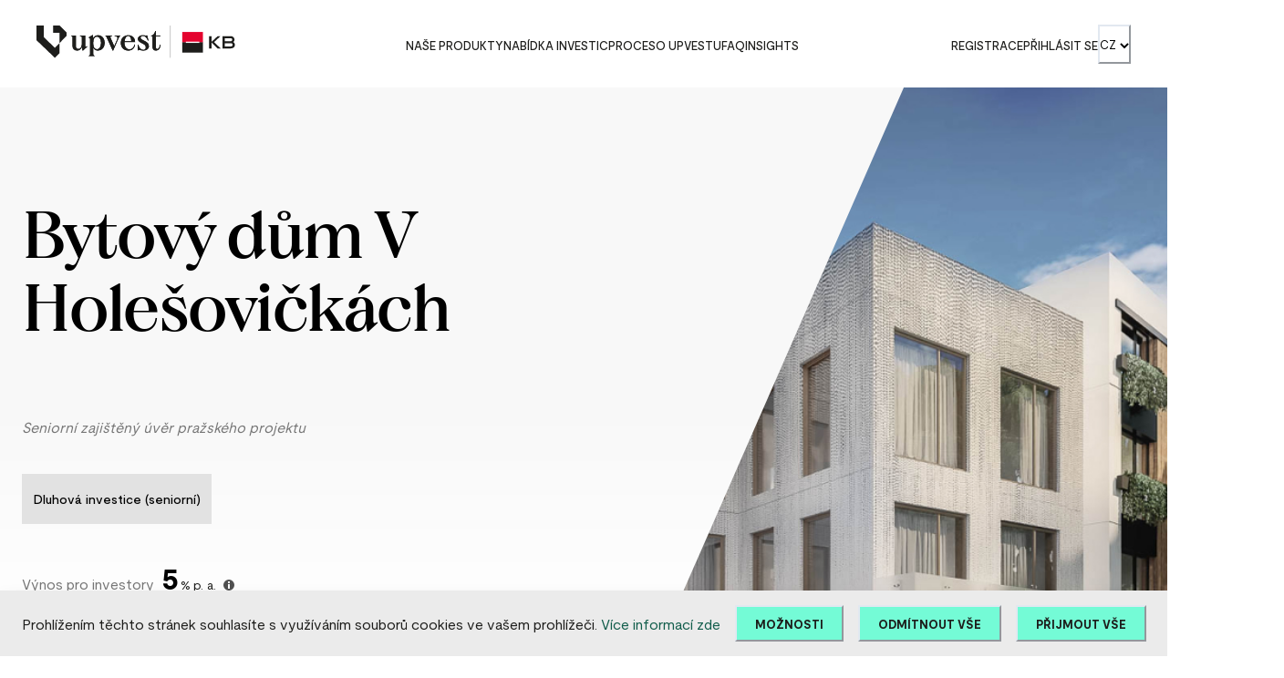

--- FILE ---
content_type: text/html; charset=utf-8
request_url: https://app.upvest.cz/teaser/13
body_size: 49189
content:
<!DOCTYPE html><html lang="cs"><head><meta charSet="utf-8"/><meta name="viewport" content="width=device-width, initial-scale=1"/><link nonce="MjIxODJhNTktMjU2YS00NDA3LWI0YjMtMzk3OGEwNzllZGM2" rel="preload" href="https://d3uvu5yktntepe.cloudfront.net/fonts/brick-display-regular-pro.latin-ext.woff2" as="font" type="font/woff2" crossorigin="anonymous"/><link nonce="MjIxODJhNTktMjU2YS00NDA3LWI0YjMtMzk3OGEwNzllZGM2" rel="preload" href="https://d3uvu5yktntepe.cloudfront.net/fonts/Moderat-Bold.latin-ext.woff2" as="font" type="font/woff2" crossorigin="anonymous"/><link nonce="MjIxODJhNTktMjU2YS00NDA3LWI0YjMtMzk3OGEwNzllZGM2" rel="preload" href="https://d3uvu5yktntepe.cloudfront.net/fonts/Moderat-Medium.latin-ext.woff2" as="font" type="font/woff2" crossorigin="anonymous"/><link nonce="MjIxODJhNTktMjU2YS00NDA3LWI0YjMtMzk3OGEwNzllZGM2" rel="preload" href="https://d3uvu5yktntepe.cloudfront.net/fonts/Moderat-Regular.latin-ext.woff2" as="font" type="font/woff2" crossorigin="anonymous"/><link nonce="MjIxODJhNTktMjU2YS00NDA3LWI0YjMtMzk3OGEwNzllZGM2" rel="preload" href="https://d3uvu5yktntepe.cloudfront.net/fonts/DMSans-Regular.latin-ext.woff2" as="font" type="font/woff2" crossorigin="anonymous"/><link nonce="MjIxODJhNTktMjU2YS00NDA3LWI0YjMtMzk3OGEwNzllZGM2" rel="preload" href="https://d3uvu5yktntepe.cloudfront.net/fonts/DMSans-Medium.latin-ext.woff2" as="font" type="font/woff2" crossorigin="anonymous"/><link nonce="MjIxODJhNTktMjU2YS00NDA3LWI0YjMtMzk3OGEwNzllZGM2" rel="preload" href="https://d3uvu5yktntepe.cloudfront.net/fonts/DMSans-Bold.latin-ext.woff2" as="font" type="font/woff2" crossorigin="anonymous"/><style nonce="MjIxODJhNTktMjU2YS00NDA3LWI0YjMtMzk3OGEwNzllZGM2">
                    @font-face {
                        font-family: 'DM Sans';
                        font-style: normal;
                        font-weight: 400;
                        font-display: swap;
                        src: url('https://d3uvu5yktntepe.cloudfront.net/fonts/DMSans-Regular.latin-ext.woff2') format('woff2'), url('https://d3uvu5yktntepe.cloudfront.net/fonts/DMSans-Regular.latin-ext.woff2') format('woff');
                        unicode-range: U+0100-024F, U+0259, U+1E00-1EFF, U+2020, U+20A0-20AB, U+20AD-20CF, U+2113, U+2C60-2C7F, U+A720-A7FF, U+0000-00FF, U+0131, U+0152-0153, U+02BB-02BC, U+02C6, U+02DA, U+02DC, U+2000-206F, U+2074, U+20AC, U+2122, U+2191, U+2193, U+2212, U+2215, U+FEFF, U+FFFD;
                    }
                    @font-face {
                        font-family: 'DM Sans';
                        font-style: normal;
                        font-weight: 500;
                        font-display: swap;
                        src: url('https://d3uvu5yktntepe.cloudfront.net/fonts/DMSans-Medium.latin-ext.woff2') format('woff2'), url('https://d3uvu5yktntepe.cloudfront.net/fonts/DMSans-Medium.latin-ext.woff2') format('woff');
                        unicode-range: U+0100-024F, U+0259, U+1E00-1EFF, U+2020, U+20A0-20AB, U+20AD-20CF, U+2113, U+2C60-2C7F, U+A720-A7FF, U+0000-00FF, U+0131, U+0152-0153, U+02BB-02BC, U+02C6, U+02DA, U+02DC, U+2000-206F, U+2074, U+20AC, U+2122, U+2191, U+2193, U+2212, U+2215, U+FEFF, U+FFFD;
                    }
                    @font-face {
                        font-family: 'DM Sans';
                        font-style: normal;
                        font-weight: bold;
                        font-display: swap;
                        src: url('https://d3uvu5yktntepe.cloudfront.net/fonts/DMSans-Bold.latin-ext.woff2') format('woff2'), url('https://d3uvu5yktntepe.cloudfront.net/fonts/DMSans-Bold.latin-ext.woff2') format('woff');
                        unicode-range: U+0100-024F, U+0259, U+1E00-1EFF, U+2020, U+20A0-20AB, U+20AD-20CF, U+2113, U+2C60-2C7F, U+A720-A7FF, U+0000-00FF, U+0131, U+0152-0153, U+02BB-02BC, U+02C6, U+02DA, U+02DC, U+2000-206F, U+2074, U+20AC, U+2122, U+2191, U+2193, U+2212, U+2215, U+FEFF, U+FFFD;
                    }
                    @font-face {
                        font-family: 'DM Sans: fallback'; 
                        size-adjust: 102%;
                        ascent-override: normal;
                        descent-override: normal;
                        line-gap-override: 4%;
                        src: Local("Trebuchet MS");
                    }
                    @font-face {
                        font-family: Moderat;
                        font-style: normal;
                        font-weight: 400;
                        font-display: swap;
                        src: url('https://d3uvu5yktntepe.cloudfront.net/fonts/Moderat-Regular.latin-ext.woff2') format('woff2');
                        unicode-range: U+0100-024F, U+0259, U+1E00-1EFF, U+2020, U+20A0-20AB, U+20AD-20CF, U+2113, U+2C60-2C7F, U+A720-A7FF, U+0000-00FF, U+0131, U+0152-0153, U+02BB-02BC, U+02C6, U+02DA, U+02DC, U+2000-206F, U+2074, U+20AC, U+2122, U+2191, U+2193, U+2212, U+2215, U+FEFF, U+FFFD;
                    }
                    @font-face {
                        font-family: Moderat;
                        font-style: normal;
                        font-weight: 500;
                        font-display: swap;
                        src: url('https://d3uvu5yktntepe.cloudfront.net/fonts/Moderat-Medium.latin-ext.woff2') format('woff2');
                        unicode-range: U+0100-024F, U+0259, U+1E00-1EFF, U+2020, U+20A0-20AB, U+20AD-20CF, U+2113, U+2C60-2C7F, U+A720-A7FF, U+0000-00FF, U+0131, U+0152-0153, U+02BB-02BC, U+02C6, U+02DA, U+02DC, U+2000-206F, U+2074, U+20AC, U+2122, U+2191, U+2193, U+2212, U+2215, U+FEFF, U+FFFD;
                    }
                    @font-face {
                        font-family: Moderat;
                        font-style: normal;
                        font-weight: bold;
                        font-display: swap;
                        src: url('https://d3uvu5yktntepe.cloudfront.net/fonts/Moderat-Bold.latin-ext.woff2') format('woff2');
                        unicode-range: U+0100-024F, U+0259, U+1E00-1EFF, U+2020, U+20A0-20AB, U+20AD-20CF, U+2113, U+2C60-2C7F, U+A720-A7FF, U+0000-00FF, U+0131, U+0152-0153, U+02BB-02BC, U+02C6, U+02DA, U+02DC, U+2000-206F, U+2074, U+20AC, U+2122, U+2191, U+2193, U+2212, U+2215, U+FEFF, U+FFFD;
                    }
                    @font-face {
                        font-family: 'Moderat: fallback'; 
                        ascent-override: 85%;
                        descent-override: 10%;
                        line-gap-override: 20%;
                        size-adjust: 100%;
                        src: Local("Trebuchet MS");
                    }
                    @font-face {
                        font-family: 'Brick Display';
                        font-style: normal;
                        font-weight: 400;
                        font-display: swap;
                        src: url('https://d3uvu5yktntepe.cloudfront.net/fonts/brick-display-regular-pro.latin-ext.woff2') format('woff2'), url('https://d3uvu5yktntepe.cloudfront.net/fonts/brick-display-regular-pro.latin-ext.woff') format('woff');
                        unicode-range: U+0100-024F, U+0259, U+1E00-1EFF, U+2020, U+20A0-20AB, U+20AD-20CF, U+2113, U+2C60-2C7F, U+A720-A7FF, U+0000-00FF, U+0131, U+0152-0153, U+02BB-02BC, U+02C6, U+02DA, U+02DC, U+2000-206F, U+2074, U+20AC, U+2122, U+2191, U+2193, U+2212, U+2215, U+FEFF, U+FFFD;
                    }
                    @font-face {
                        font-family: 'Brick Display: fallback'; 
                        ascent-override: 85%;
                        descent-override: 10%;
                        line-gap-override: 20%;
                        /* 
                        this size-adjust is not perfect, but works for short headlines.
                        ideally, we have 105% and 
                        letter-spacing: 0.028125em;
                        word-spacing: 0.0625em;
                        for when the font is not loaded.
                        */
                        size-adjust: 110%;
                        src: Local("Times New Roman");
                    }
</style><meta name="description" content="Online investice do nemovitostí formou participace na dluhovém financování developerských projektů."/><meta name="keywords" content="online investice, mezaninové financování, investice do nemovitostí"/><meta property="og:type" content="website"/><meta property="og:description" content="Investujte online do výstavby nemovitostí a participujte na výnosech z poskytování developerských úvěrů."/><meta property="twitter:card" content="summary_large_image"/><link rel="apple-touch-icon" sizes="180x180" href="https://d3uvu5yktntepe.cloudfront.net/img/favicons/apple-touch-icon.png"/><link rel="icon" type="image/png" sizes="32x32" href="https://d3uvu5yktntepe.cloudfront.net/img/favicons/favicon-32x32.png"/><link rel="icon" type="image/png" sizes="16x16" href="https://d3uvu5yktntepe.cloudfront.net/img/favicons/favicon-16x16.png"/><link rel="mask-icon" href="https://d3uvu5yktntepe.cloudfront.net/img/favicons/safari-pinned-tab.svg" color="#414549"/><meta name="theme-color" content="#414549"/><link rel="preload" as="image" href="/_next/static/media/upvest_logo_black.aab2e76c.svg"/><script type="application/ld+json">{"@context":"https://www.schema.org","@type":"InvestmentOrDeposit","name":"Bytový dům V Holešovičkách","description":"Důkladná investiční analýza projektu Bytový dům V Holešovičkách. Prověrky. Rizika.","amount":{"@type":"MonetaryAmount","currency":"CZK","maxValue":22100000},"interestRate":{"@type":"QuantitativeValue","minValue":5,"maxValue":5},"brand":{"@type":"Organization","name":"Upvest s.r.o.","legalName":"upvest s.r.o.","url":"https://www.upvest.cz/","logo":"https://upvest-public.s3.eu-central-1.amazonaws.com/lp/img/logo.png","foundingDate":"2017","founders":[{"@type":"Person","name":"Petr Volný"},{"@type":"Person","name":"David Musil"}],"address":{"@type":"PostalAddress","streetAddress":"Jindřišská 937/16","addressLocality":"Nové Město","addressRegion":"Praha","postalCode":"110 0","addressCountry":"CZE"},"contactPoint":{"@type":"ContactPoint","contactType":"customer support","telephone":["+420 773 633 925"],"email":"info@upvest.cz"},"sameAs":["https://www.facebook.com/upvestcz","https://www.instagram.com/upvest.cz/","https://www.linkedin.com/company/upvest-s.r.o./","https://twitter.com/upvestcz"],"keywords":[{"@type":"Text","name":"Real Estate Private Debt"},{"@type":"Text","name":"Dluhové financování developerských projektů"}]},"logo":"https://upvest-public.s3.eu-central-1.amazonaws.com/lp/img/logo.png","category":"Investment Opportunity","image":"https://upvest-public.s3.eu-central-1.amazonaws.com/img/holesovicky/og_image.png"}</script><title>Bytový dům V Holešovičkách</title><meta name="description" content="Důkladná investiční analýza projektu Bytový dům V Holešovičkách. Prověrky. Rizika."/><meta property="og:title" content="Upvest | Investiční analýza projektu Bytový dům V Holešovičkách"/><meta property="og:url" content="https://app.upvest.cz/teaser/13"/><meta property="og:image" content="https://upvest-public.s3.eu-central-1.amazonaws.com/img/holesovicky/og_image.png"/><meta property="twitter:image" content="https://upvest-public.s3.eu-central-1.amazonaws.com/img/holesovicky/og_image.png"/><link rel="preload" as="image" imageSrcSet="https://s3.eu-central-1.amazonaws.com/upvest-public/img/holesovicky/cover_photo.jpg?auto=format&amp;w=384&amp;q=80 384w, https://s3.eu-central-1.amazonaws.com/upvest-public/img/holesovicky/cover_photo.jpg?auto=format&amp;w=640&amp;q=80 640w, https://s3.eu-central-1.amazonaws.com/upvest-public/img/holesovicky/cover_photo.jpg?auto=format&amp;w=750&amp;q=80 750w, https://s3.eu-central-1.amazonaws.com/upvest-public/img/holesovicky/cover_photo.jpg?auto=format&amp;w=828&amp;q=80 828w, https://s3.eu-central-1.amazonaws.com/upvest-public/img/holesovicky/cover_photo.jpg?auto=format&amp;w=1080&amp;q=80 1080w, https://s3.eu-central-1.amazonaws.com/upvest-public/img/holesovicky/cover_photo.jpg?auto=format&amp;w=1200&amp;q=80 1200w, https://s3.eu-central-1.amazonaws.com/upvest-public/img/holesovicky/cover_photo.jpg?auto=format&amp;w=1920&amp;q=80 1920w, https://s3.eu-central-1.amazonaws.com/upvest-public/img/holesovicky/cover_photo.jpg?auto=format&amp;w=2048&amp;q=80 2048w, https://s3.eu-central-1.amazonaws.com/upvest-public/img/holesovicky/cover_photo.jpg?auto=format&amp;w=3840&amp;q=80 3840w" imageSizes=" 60vw"/><link rel="preload" as="image" imageSrcSet="https://s3.eu-central-1.amazonaws.com/upvest-public/img/holesovicky/cover_photo.jpg?auto=format&amp;w=640&amp;q=80 640w, https://s3.eu-central-1.amazonaws.com/upvest-public/img/holesovicky/cover_photo.jpg?auto=format&amp;w=750&amp;q=80 750w, https://s3.eu-central-1.amazonaws.com/upvest-public/img/holesovicky/cover_photo.jpg?auto=format&amp;w=828&amp;q=80 828w, https://s3.eu-central-1.amazonaws.com/upvest-public/img/holesovicky/cover_photo.jpg?auto=format&amp;w=1080&amp;q=80 1080w, https://s3.eu-central-1.amazonaws.com/upvest-public/img/holesovicky/cover_photo.jpg?auto=format&amp;w=1200&amp;q=80 1200w, https://s3.eu-central-1.amazonaws.com/upvest-public/img/holesovicky/cover_photo.jpg?auto=format&amp;w=1920&amp;q=80 1920w, https://s3.eu-central-1.amazonaws.com/upvest-public/img/holesovicky/cover_photo.jpg?auto=format&amp;w=2048&amp;q=80 2048w, https://s3.eu-central-1.amazonaws.com/upvest-public/img/holesovicky/cover_photo.jpg?auto=format&amp;w=3840&amp;q=80 3840w" imageSizes="100vw"/><meta name="next-head-count" content="30"/><meta charSet="utf-8"/><link rel="preconnect" href="https://stats.g.doubleclick.net"/><link rel="preconnect" href="https://widget.intercom.io"/><link rel="preconnect" href="https://js.intercomcdn.com"/><link rel="preconnect" href="https://www.google-analytics.com"/><link rel="preconnect" href="https://connect.facebook.net"/><link rel="preconnect" href="https://www.google.com"/><link rel="preconnect" href="https://fonts.gstatic.com"/><link nonce="MjIxODJhNTktMjU2YS00NDA3LWI0YjMtMzk3OGEwNzllZGM2" rel="stylesheet" data-href="https://fonts.googleapis.com/css2?family=Roboto&amp;display=swap"/><script nonce="MjIxODJhNTktMjU2YS00NDA3LWI0YjMtMzk3OGEwNzllZGM2">/* <![CDATA[ */
                                var seznam_retargeting_id = 58456;
                                /* ]]> */</script><noscript data-n-css="MjIxODJhNTktMjU2YS00NDA3LWI0YjMtMzk3OGEwNzllZGM2"></noscript><script defer="" nonce="MjIxODJhNTktMjU2YS00NDA3LWI0YjMtMzk3OGEwNzllZGM2" nomodule="" src="/_next/static/chunks/polyfills-c67a75d1b6f99dc8.js"></script><script src="/redirectIE11.js" nonce="MjIxODJhNTktMjU2YS00NDA3LWI0YjMtMzk3OGEwNzllZGM2" defer="" data-nscript="beforeInteractive"></script><script defer="" src="/_next/static/chunks/456-8df0027c37e8abe3.js" nonce="MjIxODJhNTktMjU2YS00NDA3LWI0YjMtMzk3OGEwNzllZGM2"></script><script defer="" src="/_next/static/chunks/8230-97268b2098259a79.js" nonce="MjIxODJhNTktMjU2YS00NDA3LWI0YjMtMzk3OGEwNzllZGM2"></script><script defer="" src="/_next/static/chunks/6436.a0c170fd123d103a.js" nonce="MjIxODJhNTktMjU2YS00NDA3LWI0YjMtMzk3OGEwNzllZGM2"></script><script src="/_next/static/chunks/webpack-d4d1b91499dafba5.js" nonce="MjIxODJhNTktMjU2YS00NDA3LWI0YjMtMzk3OGEwNzllZGM2" defer=""></script><script src="/_next/static/chunks/framework-afb93b0339f4181c.js" nonce="MjIxODJhNTktMjU2YS00NDA3LWI0YjMtMzk3OGEwNzllZGM2" defer=""></script><script src="/_next/static/chunks/main-4a6d92cfe8b3eba6.js" nonce="MjIxODJhNTktMjU2YS00NDA3LWI0YjMtMzk3OGEwNzllZGM2" defer=""></script><script src="/_next/static/chunks/pages/_app-ea31c5e3d09862b8.js" nonce="MjIxODJhNTktMjU2YS00NDA3LWI0YjMtMzk3OGEwNzllZGM2" defer=""></script><script src="/_next/static/chunks/8001-96d991187d0a2b19.js" nonce="MjIxODJhNTktMjU2YS00NDA3LWI0YjMtMzk3OGEwNzllZGM2" defer=""></script><script src="/_next/static/chunks/5978-45ef98d97b672de8.js" nonce="MjIxODJhNTktMjU2YS00NDA3LWI0YjMtMzk3OGEwNzllZGM2" defer=""></script><script src="/_next/static/chunks/1560-f3076847835bc6d3.js" nonce="MjIxODJhNTktMjU2YS00NDA3LWI0YjMtMzk3OGEwNzllZGM2" defer=""></script><script src="/_next/static/chunks/3732-ca0e63ac7474d1c2.js" nonce="MjIxODJhNTktMjU2YS00NDA3LWI0YjMtMzk3OGEwNzllZGM2" defer=""></script><script src="/_next/static/chunks/5295-9b88a099a16dcac6.js" nonce="MjIxODJhNTktMjU2YS00NDA3LWI0YjMtMzk3OGEwNzllZGM2" defer=""></script><script src="/_next/static/chunks/6632-e743e20ba635bbf2.js" nonce="MjIxODJhNTktMjU2YS00NDA3LWI0YjMtMzk3OGEwNzllZGM2" defer=""></script><script src="/_next/static/chunks/7989-83f24a906015aa46.js" nonce="MjIxODJhNTktMjU2YS00NDA3LWI0YjMtMzk3OGEwNzllZGM2" defer=""></script><script src="/_next/static/chunks/8919-4d2709ab1d57f1c2.js" nonce="MjIxODJhNTktMjU2YS00NDA3LWI0YjMtMzk3OGEwNzllZGM2" defer=""></script><script src="/_next/static/chunks/8922-d874b5dc53035821.js" nonce="MjIxODJhNTktMjU2YS00NDA3LWI0YjMtMzk3OGEwNzllZGM2" defer=""></script><script src="/_next/static/chunks/4477-acaf2398f2570cb3.js" nonce="MjIxODJhNTktMjU2YS00NDA3LWI0YjMtMzk3OGEwNzllZGM2" defer=""></script><script src="/_next/static/chunks/pages/teaser/%5Bopp_id%5D-f7c96ef143e5a9c8.js" nonce="MjIxODJhNTktMjU2YS00NDA3LWI0YjMtMzk3OGEwNzllZGM2" defer=""></script><script src="/_next/static/rkKOeVXYKyD6L1bJ1RN9Y/_buildManifest.js" nonce="MjIxODJhNTktMjU2YS00NDA3LWI0YjMtMzk3OGEwNzllZGM2" defer=""></script><script src="/_next/static/rkKOeVXYKyD6L1bJ1RN9Y/_ssgManifest.js" nonce="MjIxODJhNTktMjU2YS00NDA3LWI0YjMtMzk3OGEwNzllZGM2" defer=""></script><link rel="stylesheet" href="https://fonts.googleapis.com/css2?family=Roboto&display=swap"/></head><body><script nonce="MjIxODJhNTktMjU2YS00NDA3LWI0YjMtMzk3OGEwNzllZGM2">0</script><div id="__next"><noscript><img height="1" width="1" style="display:none" alt="" src="https://px.ads.linkedin.com/collect/?pid=6788954&amp;fmt=gif"/></noscript><style data-emotion="css-global yke2ux">.sm-survey>div>div{-webkit-transform:scale(0.8);-moz-transform:scale(0.8);-ms-transform:scale(0.8);transform:scale(0.8);transform-origin:bottom right;}</style><style data-emotion="css-global 1jv94wz">body,[data-theme]{--chakra-ring-inset:var(--chakra-empty,/*!*/ /*!*/);--chakra-ring-offset-width:0px;--chakra-ring-offset-color:#fff;--chakra-ring-color:rgba(66, 153, 225, 0.6);--chakra-ring-offset-shadow:0 0 #0000;--chakra-ring-shadow:0 0 #0000;--chakra-space-x-reverse:0;--chakra-space-y-reverse:0;--chakra-colors-transparent:transparent;--chakra-colors-current:currentColor;--chakra-colors-black:#1D1D1B;--chakra-colors-white:#FFFFFF;--chakra-colors-whiteAlpha-50:rgba(255, 255, 255, 0.04);--chakra-colors-whiteAlpha-100:rgba(255, 255, 255, 0.06);--chakra-colors-whiteAlpha-200:rgba(255, 255, 255, 0.08);--chakra-colors-whiteAlpha-300:rgba(255, 255, 255, 0.16);--chakra-colors-whiteAlpha-400:rgba(255, 255, 255, 0.24);--chakra-colors-whiteAlpha-500:rgba(255, 255, 255, 0.36);--chakra-colors-whiteAlpha-600:rgba(255, 255, 255, 0.48);--chakra-colors-whiteAlpha-700:rgba(255, 255, 255, 0.64);--chakra-colors-whiteAlpha-800:rgba(255, 255, 255, 0.80);--chakra-colors-whiteAlpha-900:rgba(255, 255, 255, 0.92);--chakra-colors-blackAlpha-50:rgba(0, 0, 0, 0.04);--chakra-colors-blackAlpha-100:rgba(0, 0, 0, 0.06);--chakra-colors-blackAlpha-200:rgba(0, 0, 0, 0.08);--chakra-colors-blackAlpha-300:rgba(0, 0, 0, 0.16);--chakra-colors-blackAlpha-400:rgba(0, 0, 0, 0.24);--chakra-colors-blackAlpha-500:rgba(0, 0, 0, 0.36);--chakra-colors-blackAlpha-600:rgba(0, 0, 0, 0.48);--chakra-colors-blackAlpha-700:rgba(0, 0, 0, 0.64);--chakra-colors-blackAlpha-800:rgba(0, 0, 0, 0.80);--chakra-colors-blackAlpha-900:rgba(0, 0, 0, 0.92);--chakra-colors-gray-50:#F7FAFC;--chakra-colors-gray-100:#EDF2F7;--chakra-colors-gray-200:#E2E8F0;--chakra-colors-gray-300:#CBD5E0;--chakra-colors-gray-400:#A0AEC0;--chakra-colors-gray-500:#718096;--chakra-colors-gray-600:#4A5568;--chakra-colors-gray-700:#2D3748;--chakra-colors-gray-800:#1A202C;--chakra-colors-gray-900:#171923;--chakra-colors-red-50:#FFF5F5;--chakra-colors-red-100:#FED7D7;--chakra-colors-red-200:#FEB2B2;--chakra-colors-red-300:#FC8181;--chakra-colors-red-400:#F56565;--chakra-colors-red-500:#E53E3E;--chakra-colors-red-600:#C53030;--chakra-colors-red-700:#9B2C2C;--chakra-colors-red-800:#822727;--chakra-colors-red-900:#63171B;--chakra-colors-orange-50:#FFFAF0;--chakra-colors-orange-100:#FEEBC8;--chakra-colors-orange-200:#FBD38D;--chakra-colors-orange-300:#F6AD55;--chakra-colors-orange-400:#ED8936;--chakra-colors-orange-500:#DD6B20;--chakra-colors-orange-600:#C05621;--chakra-colors-orange-700:#9C4221;--chakra-colors-orange-800:#7B341E;--chakra-colors-orange-900:#652B19;--chakra-colors-yellow-50:#FFFFF0;--chakra-colors-yellow-100:#FEFCBF;--chakra-colors-yellow-200:#FAF089;--chakra-colors-yellow-300:#F6E05E;--chakra-colors-yellow-400:#ECC94B;--chakra-colors-yellow-500:#D69E2E;--chakra-colors-yellow-600:#B7791F;--chakra-colors-yellow-700:#975A16;--chakra-colors-yellow-800:#744210;--chakra-colors-yellow-900:#5F370E;--chakra-colors-green-50:#F0FFF4;--chakra-colors-green-100:#C6F6D5;--chakra-colors-green-200:#9AE6B4;--chakra-colors-green-300:#68D391;--chakra-colors-green-400:#48BB78;--chakra-colors-green-500:#38A169;--chakra-colors-green-600:#2F855A;--chakra-colors-green-700:#276749;--chakra-colors-green-800:#22543D;--chakra-colors-green-900:#1C4532;--chakra-colors-teal-50:#E6FFFA;--chakra-colors-teal-100:#B2F5EA;--chakra-colors-teal-200:#81E6D9;--chakra-colors-teal-300:#4FD1C5;--chakra-colors-teal-400:#38B2AC;--chakra-colors-teal-500:#319795;--chakra-colors-teal-600:#2C7A7B;--chakra-colors-teal-700:#285E61;--chakra-colors-teal-800:#234E52;--chakra-colors-teal-900:#1D4044;--chakra-colors-blue-50:#ebf8ff;--chakra-colors-blue-100:#bee3f8;--chakra-colors-blue-200:#90cdf4;--chakra-colors-blue-300:#63b3ed;--chakra-colors-blue-400:#4299e1;--chakra-colors-blue-500:#3182ce;--chakra-colors-blue-600:#2b6cb0;--chakra-colors-blue-700:#2c5282;--chakra-colors-blue-800:#2a4365;--chakra-colors-blue-900:#1A365D;--chakra-colors-cyan-50:#EDFDFD;--chakra-colors-cyan-100:#C4F1F9;--chakra-colors-cyan-200:#9DECF9;--chakra-colors-cyan-300:#76E4F7;--chakra-colors-cyan-400:#0BC5EA;--chakra-colors-cyan-500:#00B5D8;--chakra-colors-cyan-600:#00A3C4;--chakra-colors-cyan-700:#0987A0;--chakra-colors-cyan-800:#086F83;--chakra-colors-cyan-900:#065666;--chakra-colors-purple-50:#FAF5FF;--chakra-colors-purple-100:#E9D8FD;--chakra-colors-purple-200:#D6BCFA;--chakra-colors-purple-300:#B794F4;--chakra-colors-purple-400:#9F7AEA;--chakra-colors-purple-500:#805AD5;--chakra-colors-purple-600:#6B46C1;--chakra-colors-purple-700:#553C9A;--chakra-colors-purple-800:#44337A;--chakra-colors-purple-900:#322659;--chakra-colors-pink-50:#FFF5F7;--chakra-colors-pink-100:#FED7E2;--chakra-colors-pink-200:#FBB6CE;--chakra-colors-pink-300:#F687B3;--chakra-colors-pink-400:#ED64A6;--chakra-colors-pink-500:#D53F8C;--chakra-colors-pink-600:#B83280;--chakra-colors-pink-700:#97266D;--chakra-colors-pink-800:#702459;--chakra-colors-pink-900:#521B41;--chakra-colors-steelGrey:#B4C0C5;--chakra-colors-darkGrey:#414549;--chakra-colors-neonPrimary:#74FBD6;--chakra-colors-primary:#115D4B;--chakra-colors-text:#1D1D1B;--chakra-colors-textSecondary:#555;--chakra-colors-textLight:#767676;--chakra-colors-lightGrey:#BEBEBE;--chakra-colors-lighterGrey:#EBEBEB;--chakra-colors-grey:#DBDBDB;--chakra-colors-primaryLight:#00AA8E;--chakra-colors-dangerRed:#D80000;--chakra-colors-warningYellow:#F2C111;--chakra-colors-chartBlue:#216E95;--chakra-colors-chartLightGreen:#77C9BB;--chakra-colors-chartRed:#E65765;--chakra-colors-chartGreen:#167F6E;--chakra-colors-chartDarkGreen:#234b43;--chakra-colors-chartLightBlue:#8ba0b8;--chakra-colors-chartMediumBlue:#546c8c;--chakra-colors-chartCyan:#77c9bb;--chakra-colors-chartYellow:#ffc002;--chakra-colors-chartGridLines:#E1E1E1;--chakra-colors-highlightWarning:#FBD7A2;--chakra-colors-highlightDanger:#F9CCC4;--chakra-colors-highlightSuccess:#D5E5E2;--chakra-colors-lessPositive:#C5F8D0;--chakra-borders-none:0;--chakra-borders-1px:1px solid;--chakra-borders-2px:2px solid;--chakra-borders-4px:4px solid;--chakra-borders-8px:8px solid;--chakra-fonts-heading:'Brick Display','Brick Display: fallback','Times New Roman',serif;--chakra-fonts-body:'Moderat','Moderat: fallback','Trebuchet MS',Helvetica,sans-serif;--chakra-fonts-mono:'Roboto',sans-serif;--chakra-fonts-monospaceNumbers:'Roboto',sans-serif;--chakra-fontSizes-3xs:0.45rem;--chakra-fontSizes-2xs:0.625rem;--chakra-fontSizes-xs:0.75rem;--chakra-fontSizes-sm:0.875rem;--chakra-fontSizes-md:1rem;--chakra-fontSizes-lg:1.125rem;--chakra-fontSizes-xl:1.25rem;--chakra-fontSizes-2xl:1.5rem;--chakra-fontSizes-3xl:1.875rem;--chakra-fontSizes-4xl:2.25rem;--chakra-fontSizes-5xl:3rem;--chakra-fontSizes-6xl:3.75rem;--chakra-fontSizes-7xl:4.5rem;--chakra-fontSizes-8xl:6rem;--chakra-fontSizes-9xl:8rem;--chakra-fontSizes-xssm:0.8125rem;--chakra-fontSizes-smmd:0.9375rem;--chakra-fontSizes-mdlg:1.0625rem;--chakra-fontSizes-3xl4xl:2rem;--chakra-fontSizes-4xl5xl:2.5rem;--chakra-fontWeights-hairline:100;--chakra-fontWeights-thin:200;--chakra-fontWeights-light:300;--chakra-fontWeights-normal:400;--chakra-fontWeights-medium:500;--chakra-fontWeights-semibold:600;--chakra-fontWeights-bold:700;--chakra-fontWeights-extrabold:800;--chakra-fontWeights-black:900;--chakra-letterSpacings-tighter:-0.05em;--chakra-letterSpacings-tight:-0.025em;--chakra-letterSpacings-normal:0;--chakra-letterSpacings-wide:0.025em;--chakra-letterSpacings-wider:0.05em;--chakra-letterSpacings-widest:0.1em;--chakra-lineHeights-3:.75rem;--chakra-lineHeights-4:1rem;--chakra-lineHeights-5:1.25rem;--chakra-lineHeights-6:1.5rem;--chakra-lineHeights-7:1.75rem;--chakra-lineHeights-8:2rem;--chakra-lineHeights-9:2.25rem;--chakra-lineHeights-10:2.5rem;--chakra-lineHeights-normal:normal;--chakra-lineHeights-none:1;--chakra-lineHeights-shorter:1.25;--chakra-lineHeights-short:1.375;--chakra-lineHeights-base:1.5;--chakra-lineHeights-tall:1.625;--chakra-lineHeights-taller:2;--chakra-radii-none:0;--chakra-radii-sm:0.125rem;--chakra-radii-base:0.25rem;--chakra-radii-md:0.375rem;--chakra-radii-lg:0.5rem;--chakra-radii-xl:0.75rem;--chakra-radii-2xl:1rem;--chakra-radii-3xl:1.5rem;--chakra-radii-full:9999px;--chakra-space-1:0.25rem;--chakra-space-2:0.5rem;--chakra-space-3:0.75rem;--chakra-space-4:1rem;--chakra-space-5:1.25rem;--chakra-space-6:1.5rem;--chakra-space-7:1.75rem;--chakra-space-8:2rem;--chakra-space-9:2.25rem;--chakra-space-10:2.5rem;--chakra-space-12:3rem;--chakra-space-14:3.5rem;--chakra-space-16:4rem;--chakra-space-20:5rem;--chakra-space-24:6rem;--chakra-space-28:7rem;--chakra-space-32:8rem;--chakra-space-36:9rem;--chakra-space-40:10rem;--chakra-space-44:11rem;--chakra-space-48:12rem;--chakra-space-52:13rem;--chakra-space-56:14rem;--chakra-space-60:15rem;--chakra-space-64:16rem;--chakra-space-72:18rem;--chakra-space-80:20rem;--chakra-space-96:24rem;--chakra-space-px:1px;--chakra-space-0-5:0.125rem;--chakra-space-1-5:0.375rem;--chakra-space-2-5:0.625rem;--chakra-space-3-5:0.875rem;--chakra-shadows-xs:0 0 0 1px rgba(0, 0, 0, 0.05);--chakra-shadows-sm:0 1px 2px 0 rgba(0, 0, 0, 0.05);--chakra-shadows-base:0 1px 3px 0 rgba(0, 0, 0, 0.1),0 1px 2px 0 rgba(0, 0, 0, 0.06);--chakra-shadows-md:0 4px 6px -1px rgba(0, 0, 0, 0.1),0 2px 4px -1px rgba(0, 0, 0, 0.06);--chakra-shadows-lg:0 10px 15px -3px rgba(0, 0, 0, 0.1),0 4px 6px -2px rgba(0, 0, 0, 0.05);--chakra-shadows-xl:0 20px 25px -5px rgba(0, 0, 0, 0.1),0 10px 10px -5px rgba(0, 0, 0, 0.04);--chakra-shadows-2xl:0 25px 50px -12px rgba(0, 0, 0, 0.25);--chakra-shadows-outline:0 0 0 3px rgba(66, 153, 225, 0.6);--chakra-shadows-inner:inset 0 2px 4px 0 rgba(0,0,0,0.06);--chakra-shadows-none:none;--chakra-shadows-dark-lg:rgba(0, 0, 0, 0.1) 0px 0px 0px 1px,rgba(0, 0, 0, 0.2) 0px 5px 10px,rgba(0, 0, 0, 0.4) 0px 15px 40px;--chakra-sizes-1:0.25rem;--chakra-sizes-2:0.5rem;--chakra-sizes-3:0.75rem;--chakra-sizes-4:1rem;--chakra-sizes-5:1.25rem;--chakra-sizes-6:1.5rem;--chakra-sizes-7:1.75rem;--chakra-sizes-8:2rem;--chakra-sizes-9:2.25rem;--chakra-sizes-10:2.5rem;--chakra-sizes-12:3rem;--chakra-sizes-14:3.5rem;--chakra-sizes-16:4rem;--chakra-sizes-20:5rem;--chakra-sizes-24:6rem;--chakra-sizes-28:7rem;--chakra-sizes-32:8rem;--chakra-sizes-36:9rem;--chakra-sizes-40:10rem;--chakra-sizes-44:11rem;--chakra-sizes-48:12rem;--chakra-sizes-52:13rem;--chakra-sizes-56:14rem;--chakra-sizes-60:15rem;--chakra-sizes-64:16rem;--chakra-sizes-72:18rem;--chakra-sizes-80:20rem;--chakra-sizes-96:24rem;--chakra-sizes-px:1px;--chakra-sizes-0-5:0.125rem;--chakra-sizes-1-5:0.375rem;--chakra-sizes-2-5:0.625rem;--chakra-sizes-3-5:0.875rem;--chakra-sizes-max:max-content;--chakra-sizes-min:min-content;--chakra-sizes-full:100%;--chakra-sizes-3xs:14rem;--chakra-sizes-2xs:16rem;--chakra-sizes-xs:20rem;--chakra-sizes-sm:24rem;--chakra-sizes-md:28rem;--chakra-sizes-lg:32rem;--chakra-sizes-xl:36rem;--chakra-sizes-2xl:42rem;--chakra-sizes-3xl:48rem;--chakra-sizes-4xl:56rem;--chakra-sizes-5xl:64rem;--chakra-sizes-6xl:72rem;--chakra-sizes-7xl:80rem;--chakra-sizes-8xl:90rem;--chakra-sizes-prose:60ch;--chakra-sizes-container-sm:640px;--chakra-sizes-container-md:768px;--chakra-sizes-container-lg:1024px;--chakra-sizes-container-xl:1280px;--chakra-sizes-gutter-0:1.5rem;--chakra-sizes-gutter-2:2.5rem;--chakra-sizes-tabs-gap-bottom:12px;--chakra-zIndices-hide:-1;--chakra-zIndices-auto:auto;--chakra-zIndices-base:0;--chakra-zIndices-docked:10;--chakra-zIndices-dropdown:1000;--chakra-zIndices-sticky:1100;--chakra-zIndices-banner:1200;--chakra-zIndices-overlay:1300;--chakra-zIndices-modal:1400;--chakra-zIndices-popover:1500;--chakra-zIndices-skipLink:1600;--chakra-zIndices-toast:1700;--chakra-zIndices-tooltip:1800;--chakra-transition-property-common:background-color,border-color,color,fill,stroke,opacity,box-shadow,transform;--chakra-transition-property-colors:background-color,border-color,color,fill,stroke;--chakra-transition-property-dimensions:width,height;--chakra-transition-property-position:left,right,top,bottom;--chakra-transition-property-background:background-color,background-image,background-position;--chakra-transition-easing-ease-in:cubic-bezier(0.4, 0, 1, 1);--chakra-transition-easing-ease-out:cubic-bezier(0, 0, 0.2, 1);--chakra-transition-easing-ease-in-out:cubic-bezier(0.4, 0, 0.2, 1);--chakra-transition-duration-ultra-fast:50ms;--chakra-transition-duration-faster:100ms;--chakra-transition-duration-fast:150ms;--chakra-transition-duration-normal:200ms;--chakra-transition-duration-slow:300ms;--chakra-transition-duration-slower:400ms;--chakra-transition-duration-ultra-slow:500ms;--chakra-blur-none:0;--chakra-blur-sm:4px;--chakra-blur-base:8px;--chakra-blur-md:12px;--chakra-blur-lg:16px;--chakra-blur-xl:24px;--chakra-blur-2xl:40px;--chakra-blur-3xl:64px;--chakra-breakpoints-base:0em;--chakra-breakpoints-sm:30em;--chakra-breakpoints-md:48em;--chakra-breakpoints-lg:62em;--chakra-breakpoints-xl:80em;--chakra-breakpoints-2xl:96em;}.chakra-ui-light body:not([data-theme]),.chakra-ui-light [data-theme]:not([data-theme]),[data-theme=light] body:not([data-theme]),[data-theme=light] [data-theme]:not([data-theme]),body[data-theme=light],[data-theme][data-theme=light]{--chakra-colors-chakra-body-text:var(--chakra-colors-gray-800);--chakra-colors-chakra-body-bg:var(--chakra-colors-white);--chakra-colors-chakra-border-color:var(--chakra-colors-gray-200);--chakra-colors-chakra-inverse-text:var(--chakra-colors-white);--chakra-colors-chakra-subtle-bg:var(--chakra-colors-gray-100);--chakra-colors-chakra-subtle-text:var(--chakra-colors-gray-600);--chakra-colors-chakra-placeholder-color:var(--chakra-colors-gray-500);}.chakra-ui-dark body:not([data-theme]),.chakra-ui-dark [data-theme]:not([data-theme]),[data-theme=dark] body:not([data-theme]),[data-theme=dark] [data-theme]:not([data-theme]),body[data-theme=dark],[data-theme][data-theme=dark]{--chakra-colors-chakra-body-text:var(--chakra-colors-whiteAlpha-900);--chakra-colors-chakra-body-bg:var(--chakra-colors-gray-800);--chakra-colors-chakra-border-color:var(--chakra-colors-whiteAlpha-300);--chakra-colors-chakra-inverse-text:var(--chakra-colors-gray-800);--chakra-colors-chakra-subtle-bg:var(--chakra-colors-gray-700);--chakra-colors-chakra-subtle-text:var(--chakra-colors-gray-400);--chakra-colors-chakra-placeholder-color:var(--chakra-colors-whiteAlpha-400);}</style><style data-emotion="css-global fubdgu">html{line-height:1.5;-webkit-text-size-adjust:100%;font-family:system-ui,sans-serif;-webkit-font-smoothing:antialiased;text-rendering:optimizeLegibility;-moz-osx-font-smoothing:grayscale;touch-action:manipulation;}body{position:relative;min-height:100%;margin:0;font-feature-settings:"kern";}:where(*, *::before, *::after){border-width:0;border-style:solid;box-sizing:border-box;word-wrap:break-word;}main{display:block;}hr{border-top-width:1px;box-sizing:content-box;height:0;overflow:visible;}:where(pre, code, kbd,samp){font-family:SFMono-Regular,Menlo,Monaco,Consolas,monospace;font-size:1em;}a{background-color:transparent;color:inherit;-webkit-text-decoration:inherit;text-decoration:inherit;}abbr[title]{border-bottom:none;-webkit-text-decoration:underline;text-decoration:underline;-webkit-text-decoration:underline dotted;-webkit-text-decoration:underline dotted;text-decoration:underline dotted;}:where(b, strong){font-weight:bold;}small{font-size:80%;}:where(sub,sup){font-size:75%;line-height:0;position:relative;vertical-align:baseline;}sub{bottom:-0.25em;}sup{top:-0.5em;}img{border-style:none;}:where(button, input, optgroup, select, textarea){font-family:inherit;font-size:100%;line-height:1.15;margin:0;}:where(button, input){overflow:visible;}:where(button, select){text-transform:none;}:where(
          button::-moz-focus-inner,
          [type="button"]::-moz-focus-inner,
          [type="reset"]::-moz-focus-inner,
          [type="submit"]::-moz-focus-inner
        ){border-style:none;padding:0;}fieldset{padding:0.35em 0.75em 0.625em;}legend{box-sizing:border-box;color:inherit;display:table;max-width:100%;padding:0;white-space:normal;}progress{vertical-align:baseline;}textarea{overflow:auto;}:where([type="checkbox"], [type="radio"]){box-sizing:border-box;padding:0;}input[type="number"]::-webkit-inner-spin-button,input[type="number"]::-webkit-outer-spin-button{-webkit-appearance:none!important;}input[type="number"]{-moz-appearance:textfield;}input[type="search"]{-webkit-appearance:textfield;outline-offset:-2px;}input[type="search"]::-webkit-search-decoration{-webkit-appearance:none!important;}::-webkit-file-upload-button{-webkit-appearance:button;font:inherit;}details{display:block;}summary{display:-webkit-box;display:-webkit-list-item;display:-ms-list-itembox;display:list-item;}template{display:none;}[hidden]{display:none!important;}:where(
          blockquote,
          dl,
          dd,
          h1,
          h2,
          h3,
          h4,
          h5,
          h6,
          hr,
          figure,
          p,
          pre
        ){margin:0;}button{background:transparent;padding:0;}fieldset{margin:0;padding:0;}:where(ol, ul){margin:0;padding:0;}textarea{resize:vertical;}:where(button, [role="button"]){cursor:pointer;}button::-moz-focus-inner{border:0!important;}table{border-collapse:collapse;}:where(h1, h2, h3, h4, h5, h6){font-size:inherit;font-weight:inherit;}:where(button, input, optgroup, select, textarea){padding:0;line-height:inherit;color:inherit;}:where(img, svg, video, canvas, audio, iframe, embed, object){display:block;}:where(img, video){max-width:100%;height:auto;}[data-js-focus-visible] :focus:not([data-focus-visible-added]):not(
          [data-focus-visible-disabled]
        ){outline:none;box-shadow:none;}select::-ms-expand{display:none;}:root,:host{--chakra-vh:100vh;}@supports (height: -webkit-fill-available){:root,:host{--chakra-vh:-webkit-fill-available;}}@supports (height: -moz-fill-available){:root,:host{--chakra-vh:-moz-fill-available;}}@supports (height: 100dvh){:root,:host{--chakra-vh:100dvh;}}</style><style data-emotion="css-global skp6e6">body{font-family:var(--chakra-fonts-body);color:var(--chakra-colors-chakra-body-text);background:inherit;transition-property:background-color;transition-duration:var(--chakra-transition-duration-normal);line-height:var(--chakra-lineHeights-base);min-height:100%;height:auto;display:-webkit-box;display:-webkit-flex;display:-ms-flexbox;display:flex;-webkit-box-flex-flow:column nowrap;-webkit-flex-flow:column nowrap;-ms-flex-flow:column nowrap;flex-flow:column nowrap;}*::-webkit-input-placeholder{color:var(--chakra-colors-chakra-placeholder-color);}*::-moz-placeholder{color:var(--chakra-colors-chakra-placeholder-color);}*:-ms-input-placeholder{color:var(--chakra-colors-chakra-placeholder-color);}*::placeholder{color:var(--chakra-colors-chakra-placeholder-color);}*,*::before,::after{border-color:var(--chakra-colors-chakra-border-color);}html{height:100%;}html,body{color:var(--chakra-colors-text);font-family:var(--chakra-fonts-body);line-height:var(--chakra-lineHeights-base);}#__next{-webkit-box-flex:1;-webkit-flex-grow:1;-ms-flex-positive:1;flex-grow:1;display:-webkit-box;display:-webkit-flex;display:-ms-flexbox;display:flex;-webkit-box-flex-flow:column nowrap;-webkit-flex-flow:column nowrap;-ms-flex-flow:column nowrap;flex-flow:column nowrap;}ol,ul{list-style:none outside none;}ol.numbered,ul.numbered{list-style:decimal inside;}ol.dotted,ul.dotted{list-style:disc inside;}input,select,textarea{-webkit-appearance:none;border-radius:0px;}.google-visualization-tooltip *{font-family:var(--chakra-fonts-body);font-size:var(--chakra-fontSizes-sm);color:var(--chakra-colors-black);opacity:1;margin:0px;font-style:none;-webkit-text-decoration:none;text-decoration:none;font-weight:none;}.google-visualization-tooltip{border:solid 1px lightGrey;border-radius:1px;background-color:var(--chakra-colors-white);box-shadow:var(--chakra-shadows-none);}.google-visualization-tooltip-item-list{margin:0.5em 0;}.google-visualization-tooltip-item{margin:0.25em 0!important;}</style><style data-emotion="css r9bwbe">.css-r9bwbe{position:fixed;width:calc(100vw - 16px);margin:0 auto;right:0px;left:0px;display:-webkit-box;display:-webkit-flex;display:-ms-flexbox;display:flex;-webkit-flex-direction:column-reverse;-ms-flex-direction:column-reverse;flex-direction:column-reverse;--chakra-space-y-reverse:1;--chakra-divide-y-reverse:1;height:100%;-webkit-box-pack:start;-ms-flex-pack:start;-webkit-justify-content:flex-start;justify-content:flex-start;padding-bottom:16px;pointer-events:none;z-index:2147483001;}@media screen and (min-width: 48em){.css-r9bwbe{width:512px;}}</style><div class="css-r9bwbe"></div><style data-emotion="css zf0iqh">.css-zf0iqh{display:-webkit-box;display:-webkit-flex;display:-ms-flexbox;display:flex;-webkit-flex-direction:column;-ms-flex-direction:column;flex-direction:column;min-height:100vh;}</style><div class="css-zf0iqh"><header class="css-0"><div class="css-0"></div></header><style data-emotion="css qv2aj3">.css-qv2aj3{-webkit-flex:1;-ms-flex:1;flex:1;display:-webkit-box;display:-webkit-flex;display:-ms-flexbox;display:flex;-webkit-flex-direction:column;-ms-flex-direction:column;flex-direction:column;}@media screen and (min-width: 62em){.css-qv2aj3{-webkit-flex-direction:row;-ms-flex-direction:row;flex-direction:row;}}</style><div class="css-qv2aj3"><style data-emotion="css tyijdu">.css-tyijdu{-webkit-flex:1;-ms-flex:1;flex:1;display:-webkit-box;display:-webkit-flex;display:-ms-flexbox;display:flex;-webkit-flex-direction:column;-ms-flex-direction:column;flex-direction:column;min-height:0px;}</style><main class="css-tyijdu"><style data-emotion="css 1j73310">.css-1j73310{display:block;position:-webkit-sticky;position:sticky;top:0px;z-index:10;}@media screen and (min-width: 62em){.css-1j73310{display:block;}}</style><header class="css-1j73310"><style data-emotion="css 1h2jxv5">.css-1h2jxv5{position:fixed;z-index:11;}@media screen and (min-width: 62em){.css-1h2jxv5{z-index:9;}}</style><div class="css-1h2jxv5"></div><style data-emotion="css 1thql5b">.css-1thql5b{display:grid;position:-webkit-sticky;position:sticky;top:0px;left:0px;right:0px;z-index:10;pointer-events:none;}</style><div class="css-1thql5b"><style data-emotion="css b5n9zw">.css-b5n9zw{display:-webkit-box;display:-webkit-flex;display:-ms-flexbox;display:flex;-webkit-align-items:center;-webkit-box-align:center;-ms-flex-align:center;align-items:center;pointer-events:auto;grid-area:1/1/2/2;-webkit-padding-start:var(--chakra-space-6);padding-inline-start:var(--chakra-space-6);-webkit-padding-end:var(--chakra-space-6);padding-inline-end:var(--chakra-space-6);background-color:#fff;height:60px;}@media screen and (min-width: 48em){.css-b5n9zw{-webkit-padding-start:var(--chakra-space-10);padding-inline-start:var(--chakra-space-10);-webkit-padding-end:var(--chakra-space-10);padding-inline-end:var(--chakra-space-10);}}@media screen and (min-width: 62em){.css-b5n9zw{height:96px;}}</style><header style="box-shadow:0px 8px 16px rgba(0, 0, 0, 0);transform:translateY(0%);height:60px" class="css-b5n9zw"><style data-emotion="css l3anm8">.css-l3anm8{display:-webkit-box;display:-webkit-flex;display:-ms-flexbox;display:flex;-webkit-align-items:center;-webkit-box-align:center;-ms-flex-align:center;align-items:center;-webkit-box-pack:start;-ms-flex-pack:start;-webkit-justify-content:flex-start;justify-content:flex-start;-webkit-flex:1;-ms-flex:1;flex:1;padding-right:var(--chakra-space-10);}</style><div class="css-l3anm8"><style data-emotion="css hn1hi0">.css-hn1hi0{transition-property:var(--chakra-transition-property-common);transition-duration:var(--chakra-transition-duration-fast);transition-timing-function:var(--chakra-transition-easing-ease-out);cursor:pointer;-webkit-text-decoration:none;text-decoration:none;outline:2px solid transparent;outline-offset:2px;color:inherit;}.css-hn1hi0:hover,.css-hn1hi0[data-hover]{-webkit-text-decoration:underline;text-decoration:underline;}.css-hn1hi0:focus-visible,.css-hn1hi0[data-focus-visible]{box-shadow:var(--chakra-shadows-outline);}.css-hn1hi0:focus,.css-hn1hi0[data-focus]{box-shadow:var(--chakra-shadows-none);}</style><a class="chakra-link css-hn1hi0" aria-label="Upvest Logo" href="https://www.upvest.cz"><style data-emotion="css rfpdjy">.css-rfpdjy{height:var(--chakra-sizes-8);}@media screen and (min-width: 80em){.css-rfpdjy{height:36px;}}</style><img alt="Upvest logo" src="/_next/static/media/upvest_logo_black.aab2e76c.svg" decoding="async" class="css-rfpdjy"/></a></div><style data-emotion="css 16x5zr1">.css-16x5zr1{display:none;-webkit-align-items:center;-webkit-box-align:center;-ms-flex-align:center;align-items:center;-webkit-flex-direction:row;-ms-flex-direction:row;flex-direction:row;gap:var(--chakra-space-6);margin-left:auto;}@media screen and (min-width: 62em){.css-16x5zr1{display:-webkit-box;display:-webkit-flex;display:-ms-flexbox;display:flex;}}</style><style data-emotion="css 1evmp2p">.css-1evmp2p{list-style-type:none;display:none;-webkit-align-items:center;-webkit-box-align:center;-ms-flex-align:center;align-items:center;-webkit-flex-direction:row;-ms-flex-direction:row;flex-direction:row;gap:var(--chakra-space-6);margin-left:auto;}@media screen and (min-width: 62em){.css-1evmp2p{display:-webkit-box;display:-webkit-flex;display:-ms-flexbox;display:flex;}}</style><ul role="list" class="chakra-stack css-1evmp2p"><style data-emotion="css 1m8miz1">.css-1m8miz1:empty,.css-1m8miz1[data-empty]{display:none;}</style><li class="css-1m8miz1"><style data-emotion="css 11l3r24">.css-11l3r24{transition-property:var(--chakra-transition-property-common);transition-duration:var(--chakra-transition-duration-fast);transition-timing-function:var(--chakra-transition-easing-ease-out);cursor:pointer;-webkit-text-decoration:none;text-decoration:none;outline:2px solid transparent;outline-offset:2px;color:inherit;font-family:var(--chakra-fonts-body);font-size:var(--chakra-fontSizes-xssm);line-height:1;text-transform:uppercase;font-weight:var(--chakra-fontWeights-medium);white-space:nowrap;border-color:var(--chakra-colors-primary);padding-bottom:var(--chakra-space-1);}.css-11l3r24:focus-visible,.css-11l3r24[data-focus-visible]{box-shadow:var(--chakra-shadows-outline);}.css-11l3r24:focus,.css-11l3r24[data-focus]{box-shadow:var(--chakra-shadows-none);}.css-11l3r24:hover,.css-11l3r24[data-hover]{color:var(--chakra-colors-primary);-webkit-text-decoration:none;text-decoration:none;}</style><a class="chakra-link css-11l3r24" href="https://www.upvest.cz">Naše produkty</a></li><li class="css-1m8miz1"><a class="chakra-link css-11l3r24" href="/user/opportunities">Nabídka investic</a></li><li class="css-1m8miz1"><a class="chakra-link css-11l3r24" href="https://www.upvest.cz/investicni-proces">Proces</a></li><li class="css-1m8miz1"><a class="chakra-link css-11l3r24" href="https://www.upvest.cz/o-upvestu">O Upvestu</a></li><li class="css-1m8miz1"><a class="chakra-link css-11l3r24" href="/faq">FAQ</a></li><li class="css-1m8miz1"><a class="chakra-link css-11l3r24" href="https://blog.upvest.cz">Insights</a></li></ul><style data-emotion="css k1h0ik">.css-k1h0ik{display:-webkit-box;display:-webkit-flex;display:-ms-flexbox;display:flex;-webkit-align-items:center;-webkit-box-align:center;-ms-flex-align:center;align-items:center;-webkit-box-pack:end;-ms-flex-pack:end;-webkit-justify-content:flex-end;justify-content:flex-end;-webkit-flex:1;-ms-flex:1;flex:1;padding-left:var(--chakra-space-10);}</style><div class="css-k1h0ik"><ul role="list" class="chakra-stack css-1evmp2p"><li class="css-1m8miz1"><a class="chakra-link css-11l3r24" href="/signup">Registrace</a></li><li class="css-1m8miz1"><a class="chakra-link css-11l3r24" href="/login">Přihlásit se</a></li><li class="css-1m8miz1"><style data-emotion="css 1wfy9pn">.css-1wfy9pn{display:-webkit-inline-box;display:-webkit-inline-flex;display:-ms-inline-flexbox;display:inline-flex;-webkit-appearance:none;-moz-appearance:none;-ms-appearance:none;appearance:none;-webkit-align-items:center;-webkit-box-align:center;-ms-flex-align:center;align-items:center;outline:2px solid transparent;outline-offset:2px;transition-property:var(--chakra-transition-property-common);transition-duration:var(--chakra-transition-duration-normal);font-family:var(--chakra-fonts-body);font-size:var(--chakra-fontSizes-xssm);line-height:1;text-transform:uppercase;font-weight:var(--chakra-fontWeights-normal);}</style><button aria-label="Languages" data-test-id="locale-dropdown-toggle" id="menu-button-:Rnasqpla5pfb6H1:" aria-expanded="false" aria-haspopup="menu" aria-controls="menu-list-:Rnasqpla5pfb6H1:" class="chakra-menu__menu-button css-1wfy9pn"><style data-emotion="css xl71ch">.css-xl71ch{pointer-events:none;-webkit-flex:1 1 auto;-ms-flex:1 1 auto;flex:1 1 auto;min-width:0px;}</style><span class="css-xl71ch"><style data-emotion="css 5f5byh">.css-5f5byh{display:-webkit-inline-box;display:-webkit-inline-flex;display:-ms-inline-flexbox;display:inline-flex;-webkit-align-items:baseLine;-webkit-box-align:baseLine;-ms-flex-align:baseLine;align-items:baseLine;}</style><p class="chakra-text css-5f5byh">CZ<style data-emotion="css fylcva">.css-fylcva{width:auto;height:7px;display:inline-block;line-height:1em;-webkit-flex-shrink:0;-ms-flex-negative:0;flex-shrink:0;color:currentColor;vertical-align:middle;fill:none;stroke:currentColor;margin-left:var(--chakra-space-1);}</style><svg viewBox="0 0 10 7" focusable="false" class="chakra-icon css-fylcva"><path d="M9 1L5 5L1 1" stroke="inherit" stroke-width="2"></path></svg></p></span></button><style data-emotion="css ktd6ms">.css-ktd6ms{z-index:var(--chakra-zIndices-dropdown);}</style><div style="visibility:hidden;position:absolute;min-width:max-content;inset:0 auto auto 0" class="css-ktd6ms"><style data-emotion="css 15jk1w6">.css-15jk1w6{outline:2px solid transparent;outline-offset:2px;--menu-bg:#fff;--menu-shadow:var(--chakra-shadows-sm);color:inherit;z-index:var(--chakra-zIndices-dropdown);border-radius:var(--chakra-radii-none);border-width:1px;background:var(--menu-bg);box-shadow:var(--menu-shadow);min-width:0px;padding-top:var(--chakra-space-2);padding-bottom:var(--chakra-space-2);font-family:var(--chakra-fonts-body);font-size:var(--chakra-fontSizes-xssm);line-height:1;text-transform:uppercase;font-weight:var(--chakra-fontWeights-normal);}.chakra-ui-dark .css-15jk1w6:not([data-theme]),[data-theme=dark] .css-15jk1w6:not([data-theme]),.css-15jk1w6[data-theme=dark]{--menu-bg:var(--chakra-colors-gray-700);--menu-shadow:var(--chakra-shadows-dark-lg);}</style><div tabindex="-1" role="menu" id="menu-list-:Rnasqpla5pfb6H1:" aria-orientation="vertical" class="chakra-menu__menu-list css-15jk1w6" style="transform-origin:var(--popper-transform-origin);opacity:0;visibility:hidden;transform:scale(0.8) translateZ(0)"><style data-emotion="css 1ckfdry">.css-1ckfdry{transition-property:var(--chakra-transition-property-common);transition-duration:var(--chakra-transition-duration-fast);transition-timing-function:var(--chakra-transition-easing-ease-out);cursor:pointer;-webkit-text-decoration:none;text-decoration:none;outline:2px solid transparent;outline-offset:2px;color:inherit;font-weight:700;}.css-1ckfdry:hover,.css-1ckfdry[data-hover]{-webkit-text-decoration:none;text-decoration:none;}.css-1ckfdry:focus-visible,.css-1ckfdry[data-focus-visible]{box-shadow:var(--chakra-shadows-outline);}.css-1ckfdry:focus,.css-1ckfdry[data-focus]{box-shadow:var(--chakra-shadows-none);}</style><style data-emotion="css lo0ew3">.css-lo0ew3{-webkit-text-decoration:none;text-decoration:none;color:inherit;-webkit-user-select:none;-moz-user-select:none;-ms-user-select:none;user-select:none;display:-webkit-box;display:-webkit-flex;display:-ms-flexbox;display:flex;width:100%;-webkit-align-items:center;-webkit-box-align:center;-ms-flex-align:center;align-items:center;text-align:start;-webkit-flex:0 0 auto;-ms-flex:0 0 auto;flex:0 0 auto;outline:2px solid transparent;outline-offset:2px;padding-top:var(--chakra-space-1-5);padding-bottom:var(--chakra-space-1-5);-webkit-padding-start:var(--chakra-space-3);padding-inline-start:var(--chakra-space-3);-webkit-padding-end:var(--chakra-space-3);padding-inline-end:var(--chakra-space-3);transition-property:var(--chakra-transition-property-background);transition-duration:var(--chakra-transition-duration-ultra-fast);transition-timing-function:var(--chakra-transition-easing-ease-in);background:var(--menu-bg);transition-property:var(--chakra-transition-property-common);transition-duration:var(--chakra-transition-duration-fast);transition-timing-function:var(--chakra-transition-easing-ease-out);cursor:pointer;-webkit-text-decoration:none;text-decoration:none;outline:2px solid transparent;outline-offset:2px;color:inherit;font-weight:700;}.css-lo0ew3:focus,.css-lo0ew3[data-focus]{--menu-bg:var(--chakra-colors-gray-100);}.chakra-ui-dark .css-lo0ew3:focus:not([data-theme]),.chakra-ui-dark .css-lo0ew3[data-focus]:not([data-theme]),[data-theme=dark] .css-lo0ew3:focus:not([data-theme]),[data-theme=dark] .css-lo0ew3[data-focus]:not([data-theme]),.css-lo0ew3:focus[data-theme=dark],.css-lo0ew3[data-focus][data-theme=dark]{--menu-bg:var(--chakra-colors-whiteAlpha-100);}.css-lo0ew3:active,.css-lo0ew3[data-active]{--menu-bg:var(--chakra-colors-gray-200);}.chakra-ui-dark .css-lo0ew3:active:not([data-theme]),.chakra-ui-dark .css-lo0ew3[data-active]:not([data-theme]),[data-theme=dark] .css-lo0ew3:active:not([data-theme]),[data-theme=dark] .css-lo0ew3[data-active]:not([data-theme]),.css-lo0ew3:active[data-theme=dark],.css-lo0ew3[data-active][data-theme=dark]{--menu-bg:var(--chakra-colors-whiteAlpha-200);}.css-lo0ew3[aria-expanded=true],.css-lo0ew3[data-expanded],.css-lo0ew3[data-state=expanded]{--menu-bg:var(--chakra-colors-gray-100);}.chakra-ui-dark .css-lo0ew3[aria-expanded=true]:not([data-theme]),.chakra-ui-dark .css-lo0ew3[data-expanded]:not([data-theme]),.chakra-ui-dark .css-lo0ew3[data-state=expanded]:not([data-theme]),[data-theme=dark] .css-lo0ew3[aria-expanded=true]:not([data-theme]),[data-theme=dark] .css-lo0ew3[data-expanded]:not([data-theme]),[data-theme=dark] .css-lo0ew3[data-state=expanded]:not([data-theme]),.css-lo0ew3[aria-expanded=true][data-theme=dark],.css-lo0ew3[data-expanded][data-theme=dark],.css-lo0ew3[data-state=expanded][data-theme=dark]{--menu-bg:var(--chakra-colors-whiteAlpha-100);}.css-lo0ew3:disabled,.css-lo0ew3[disabled],.css-lo0ew3[aria-disabled=true],.css-lo0ew3[data-disabled]{opacity:0.4;cursor:not-allowed;}.css-lo0ew3:hover,.css-lo0ew3[data-hover]{-webkit-text-decoration:none;text-decoration:none;}.css-lo0ew3:focus-visible,.css-lo0ew3[data-focus-visible]{box-shadow:var(--chakra-shadows-outline);}.css-lo0ew3:focus,.css-lo0ew3[data-focus]{box-shadow:var(--chakra-shadows-none);}</style><a type="button" class="chakra-menu__menuitem chakra-link css-lo0ew3" data-test-id="locale-dropdown-cs" href="/teaser/13" locale="cs" data-active="true" data-exact="true" id="menu-list-:Rnasqpla5pfb6H1:-menuitem-:R4qlnasqpla5pfb6:" role="menuitem" tabindex="0"><style data-emotion="css jgdgnv">.css-jgdgnv{display:-webkit-box;display:-webkit-flex;display:-ms-flexbox;display:flex;-webkit-align-items:center;-webkit-box-align:center;-ms-flex-align:center;align-items:center;-webkit-flex-direction:row;-ms-flex-direction:row;flex-direction:row;gap:var(--chakra-space-3);}</style><div class="chakra-stack chakra-text css-jgdgnv"><img src="https://hatscripts.github.io/circle-flags/flags/cz.svg" width="18" alt="Čeština"/><span>CZ</span></div></a><style data-emotion="css 1vyh3wd">.css-1vyh3wd{transition-property:var(--chakra-transition-property-common);transition-duration:var(--chakra-transition-duration-fast);transition-timing-function:var(--chakra-transition-easing-ease-out);cursor:pointer;-webkit-text-decoration:none;text-decoration:none;outline:2px solid transparent;outline-offset:2px;color:inherit;font-weight:400;}.css-1vyh3wd:hover,.css-1vyh3wd[data-hover]{-webkit-text-decoration:none;text-decoration:none;}.css-1vyh3wd:focus-visible,.css-1vyh3wd[data-focus-visible]{box-shadow:var(--chakra-shadows-outline);}.css-1vyh3wd:focus,.css-1vyh3wd[data-focus]{box-shadow:var(--chakra-shadows-none);}</style><style data-emotion="css 1cwxgt2">.css-1cwxgt2{-webkit-text-decoration:none;text-decoration:none;color:inherit;-webkit-user-select:none;-moz-user-select:none;-ms-user-select:none;user-select:none;display:-webkit-box;display:-webkit-flex;display:-ms-flexbox;display:flex;width:100%;-webkit-align-items:center;-webkit-box-align:center;-ms-flex-align:center;align-items:center;text-align:start;-webkit-flex:0 0 auto;-ms-flex:0 0 auto;flex:0 0 auto;outline:2px solid transparent;outline-offset:2px;padding-top:var(--chakra-space-1-5);padding-bottom:var(--chakra-space-1-5);-webkit-padding-start:var(--chakra-space-3);padding-inline-start:var(--chakra-space-3);-webkit-padding-end:var(--chakra-space-3);padding-inline-end:var(--chakra-space-3);transition-property:var(--chakra-transition-property-background);transition-duration:var(--chakra-transition-duration-ultra-fast);transition-timing-function:var(--chakra-transition-easing-ease-in);background:var(--menu-bg);transition-property:var(--chakra-transition-property-common);transition-duration:var(--chakra-transition-duration-fast);transition-timing-function:var(--chakra-transition-easing-ease-out);cursor:pointer;-webkit-text-decoration:none;text-decoration:none;outline:2px solid transparent;outline-offset:2px;color:inherit;font-weight:400;}.css-1cwxgt2:focus,.css-1cwxgt2[data-focus]{--menu-bg:var(--chakra-colors-gray-100);}.chakra-ui-dark .css-1cwxgt2:focus:not([data-theme]),.chakra-ui-dark .css-1cwxgt2[data-focus]:not([data-theme]),[data-theme=dark] .css-1cwxgt2:focus:not([data-theme]),[data-theme=dark] .css-1cwxgt2[data-focus]:not([data-theme]),.css-1cwxgt2:focus[data-theme=dark],.css-1cwxgt2[data-focus][data-theme=dark]{--menu-bg:var(--chakra-colors-whiteAlpha-100);}.css-1cwxgt2:active,.css-1cwxgt2[data-active]{--menu-bg:var(--chakra-colors-gray-200);}.chakra-ui-dark .css-1cwxgt2:active:not([data-theme]),.chakra-ui-dark .css-1cwxgt2[data-active]:not([data-theme]),[data-theme=dark] .css-1cwxgt2:active:not([data-theme]),[data-theme=dark] .css-1cwxgt2[data-active]:not([data-theme]),.css-1cwxgt2:active[data-theme=dark],.css-1cwxgt2[data-active][data-theme=dark]{--menu-bg:var(--chakra-colors-whiteAlpha-200);}.css-1cwxgt2[aria-expanded=true],.css-1cwxgt2[data-expanded],.css-1cwxgt2[data-state=expanded]{--menu-bg:var(--chakra-colors-gray-100);}.chakra-ui-dark .css-1cwxgt2[aria-expanded=true]:not([data-theme]),.chakra-ui-dark .css-1cwxgt2[data-expanded]:not([data-theme]),.chakra-ui-dark .css-1cwxgt2[data-state=expanded]:not([data-theme]),[data-theme=dark] .css-1cwxgt2[aria-expanded=true]:not([data-theme]),[data-theme=dark] .css-1cwxgt2[data-expanded]:not([data-theme]),[data-theme=dark] .css-1cwxgt2[data-state=expanded]:not([data-theme]),.css-1cwxgt2[aria-expanded=true][data-theme=dark],.css-1cwxgt2[data-expanded][data-theme=dark],.css-1cwxgt2[data-state=expanded][data-theme=dark]{--menu-bg:var(--chakra-colors-whiteAlpha-100);}.css-1cwxgt2:disabled,.css-1cwxgt2[disabled],.css-1cwxgt2[aria-disabled=true],.css-1cwxgt2[data-disabled]{opacity:0.4;cursor:not-allowed;}.css-1cwxgt2:hover,.css-1cwxgt2[data-hover]{-webkit-text-decoration:none;text-decoration:none;}.css-1cwxgt2:focus-visible,.css-1cwxgt2[data-focus-visible]{box-shadow:var(--chakra-shadows-outline);}.css-1cwxgt2:focus,.css-1cwxgt2[data-focus]{box-shadow:var(--chakra-shadows-none);}</style><a type="button" class="chakra-menu__menuitem chakra-link css-1cwxgt2" data-test-id="locale-dropdown-en" href="/en/teaser/13" locale="en" id="menu-list-:Rnasqpla5pfb6H1:-menuitem-:R5alnasqpla5pfb6:" role="menuitem" tabindex="0"><div class="chakra-stack chakra-text css-jgdgnv"><img src="https://hatscripts.github.io/circle-flags/flags/gb.svg" width="18" alt="English"/><span>EN</span></div></a></div></div></li></ul></div></header><style data-emotion="css 1uek292">.css-1uek292{grid-area:1/1/2/2;box-sizing:content-box;border-top:1px solid transparent;margin-top:-1px;height:60px;}@media screen and (min-width: 62em){.css-1uek292{height:96px;}}</style><div class="css-1uek292"></div></div></header><style data-emotion="css 1tu6pq0">.css-1tu6pq0{position:relative;background:var(--chakra-colors-transparent);-webkit-box-flex:1;-webkit-flex-grow:1;-ms-flex-positive:1;flex-grow:1;}.css-1tu6pq0::before{content:"";height:999px;position:absolute;bottom:100%;left:0px;right:0px;background:var(--chakra-colors-white);}</style><div class="css-1tu6pq0"><style data-emotion="css i6bazn">.css-i6bazn{overflow:hidden;}</style><section class="css-i6bazn"><style data-emotion="css 2prlhc">.css-2prlhc{display:grid;position:relative;max-width:1440px;margin:0 auto;}.css-2prlhc>*{grid-area:1/1/2/2;}.css-2prlhc>svg{width:auto;height:auto;}</style><div class="css-2prlhc"><style data-emotion="css 1cdf8uy">.css-1cdf8uy{display:none;}@media (min-width: 0em){.css-1cdf8uy{display:block;}}</style><svg viewBox="0 0 2.25 1" class="css-1cdf8uy"></svg><style data-emotion="css 1krmkrs">.css-1krmkrs{-webkit-padding-start:var(--chakra-space-6);padding-inline-start:var(--chakra-space-6);-webkit-padding-end:var(--chakra-space-6);padding-inline-end:var(--chakra-space-6);width:100%;max-width:1208px;-webkit-margin-start:auto;margin-inline-start:auto;-webkit-margin-end:auto;margin-inline-end:auto;}@media screen and (min-width: 30em){.css-1krmkrs{-webkit-padding-start:var(--chakra-space-8);padding-inline-start:var(--chakra-space-8);-webkit-padding-end:var(--chakra-space-8);padding-inline-end:var(--chakra-space-8);max-width:1224px;}}@media screen and (min-width: 48em){.css-1krmkrs{-webkit-padding-start:var(--chakra-space-12);padding-inline-start:var(--chakra-space-12);-webkit-padding-end:var(--chakra-space-12);padding-inline-end:var(--chakra-space-12);max-width:1256px;}}@media screen and (min-width: 62em){.css-1krmkrs{-webkit-padding-start:var(--chakra-space-16);padding-inline-start:var(--chakra-space-16);-webkit-padding-end:var(--chakra-space-16);padding-inline-end:var(--chakra-space-16);max-width:1288px;}}</style><style data-emotion="css 1xz58xa">.css-1xz58xa{display:-webkit-box;display:-webkit-flex;display:-ms-flexbox;display:flex;-webkit-flex-direction:column;-ms-flex-direction:column;flex-direction:column;-webkit-padding-start:var(--chakra-space-6);padding-inline-start:var(--chakra-space-6);-webkit-padding-end:var(--chakra-space-6);padding-inline-end:var(--chakra-space-6);width:100%;max-width:1208px;-webkit-margin-start:auto;margin-inline-start:auto;-webkit-margin-end:auto;margin-inline-end:auto;}@media screen and (min-width: 30em){.css-1xz58xa{-webkit-padding-start:var(--chakra-space-8);padding-inline-start:var(--chakra-space-8);-webkit-padding-end:var(--chakra-space-8);padding-inline-end:var(--chakra-space-8);max-width:1224px;}}@media screen and (min-width: 48em){.css-1xz58xa{-webkit-padding-start:var(--chakra-space-12);padding-inline-start:var(--chakra-space-12);-webkit-padding-end:var(--chakra-space-12);padding-inline-end:var(--chakra-space-12);max-width:1256px;}}@media screen and (min-width: 62em){.css-1xz58xa{-webkit-padding-start:var(--chakra-space-16);padding-inline-start:var(--chakra-space-16);-webkit-padding-end:var(--chakra-space-16);padding-inline-end:var(--chakra-space-16);max-width:1288px;}}</style><div class="css-1xz58xa"><style data-emotion="css w3jspp">.css-w3jspp{display:grid;grid-template-columns:repeat(10, minmax(0, 1fr));-webkit-box-flex:1;-webkit-flex-grow:1;-ms-flex-positive:1;flex-grow:1;--columngrid-gutter:1.5rem;}@media screen and (min-width: 48em){.css-w3jspp{--columngrid-gutter:2.5rem;}}</style><div class="css-w3jspp"><style data-emotion="css ncgq2u">.css-ncgq2u{grid-column:1/span 10;}@media screen and (min-width: 62em){.css-ncgq2u{grid-column:1/span 6;grid-column-start:5;-webkit-order:2;-ms-flex-order:2;order:2;}}</style><div class="css-ncgq2u"><style data-emotion="css 1djg00f">.css-1djg00f{object-fit:cover;position:absolute;top:0px;right:0px;width:60%;height:100%;object-position:50% 50%;display:none;}@media screen and (min-width: 62em){.css-1djg00f{display:block;}}</style><img sizes=" 60vw" srcSet="https://s3.eu-central-1.amazonaws.com/upvest-public/img/holesovicky/cover_photo.jpg?auto=format&amp;w=384&amp;q=80 384w, https://s3.eu-central-1.amazonaws.com/upvest-public/img/holesovicky/cover_photo.jpg?auto=format&amp;w=640&amp;q=80 640w, https://s3.eu-central-1.amazonaws.com/upvest-public/img/holesovicky/cover_photo.jpg?auto=format&amp;w=750&amp;q=80 750w, https://s3.eu-central-1.amazonaws.com/upvest-public/img/holesovicky/cover_photo.jpg?auto=format&amp;w=828&amp;q=80 828w, https://s3.eu-central-1.amazonaws.com/upvest-public/img/holesovicky/cover_photo.jpg?auto=format&amp;w=1080&amp;q=80 1080w, https://s3.eu-central-1.amazonaws.com/upvest-public/img/holesovicky/cover_photo.jpg?auto=format&amp;w=1200&amp;q=80 1200w, https://s3.eu-central-1.amazonaws.com/upvest-public/img/holesovicky/cover_photo.jpg?auto=format&amp;w=1920&amp;q=80 1920w, https://s3.eu-central-1.amazonaws.com/upvest-public/img/holesovicky/cover_photo.jpg?auto=format&amp;w=2048&amp;q=80 2048w, https://s3.eu-central-1.amazonaws.com/upvest-public/img/holesovicky/cover_photo.jpg?auto=format&amp;w=3840&amp;q=80 3840w" src="https://s3.eu-central-1.amazonaws.com/upvest-public/img/holesovicky/cover_photo.jpg?auto=format&amp;w=3840&amp;q=80" decoding="async" class="css-1djg00f"/><style data-emotion="css odf7e1">.css-odf7e1{position:relative;-webkit-margin-start:calc(var(--chakra-space-6) * -1);margin-inline-start:calc(var(--chakra-space-6) * -1);-webkit-margin-end:calc(var(--chakra-space-6) * -1);margin-inline-end:calc(var(--chakra-space-6) * -1);}@media screen and (min-width: 30em){.css-odf7e1{-webkit-margin-start:calc(var(--chakra-space-8) * -1);margin-inline-start:calc(var(--chakra-space-8) * -1);-webkit-margin-end:calc(var(--chakra-space-8) * -1);margin-inline-end:calc(var(--chakra-space-8) * -1);}}@media screen and (min-width: 48em){.css-odf7e1{-webkit-margin-start:calc(var(--chakra-space-12) * -1);margin-inline-start:calc(var(--chakra-space-12) * -1);-webkit-margin-end:calc(var(--chakra-space-12) * -1);margin-inline-end:calc(var(--chakra-space-12) * -1);}}@media screen and (min-width: 62em){.css-odf7e1{display:none;}}.css-odf7e1>*{grid-area:1/1/2/2;}.css-odf7e1>svg{width:auto;height:auto;}.css-odf7e1>*:not(svg){position:absolute;top:0px;left:0px;width:100%;height:100%;}</style><div class="css-odf7e1"><style data-emotion="css 75wb0k">.css-75wb0k{display:none;}@media (min-width: 30em){.css-75wb0k{display:block;}}</style><svg viewBox="0 0 1.5 1" class="css-75wb0k"></svg><style data-emotion="css 1mhm36g">.css-1mhm36g{display:none;}@media (min-width: 0em) and (max-width: 29.99em){.css-1mhm36g{display:block;}}</style><svg viewBox="0 0 1 1" class="css-1mhm36g"></svg><style data-emotion="css 5v2vgu">.css-5v2vgu{object-fit:cover;position:absolute;top:0px;right:0px;width:60%;height:100%;object-position:50% 50%;}</style><img sizes="100vw" srcSet="https://s3.eu-central-1.amazonaws.com/upvest-public/img/holesovicky/cover_photo.jpg?auto=format&amp;w=640&amp;q=80 640w, https://s3.eu-central-1.amazonaws.com/upvest-public/img/holesovicky/cover_photo.jpg?auto=format&amp;w=750&amp;q=80 750w, https://s3.eu-central-1.amazonaws.com/upvest-public/img/holesovicky/cover_photo.jpg?auto=format&amp;w=828&amp;q=80 828w, https://s3.eu-central-1.amazonaws.com/upvest-public/img/holesovicky/cover_photo.jpg?auto=format&amp;w=1080&amp;q=80 1080w, https://s3.eu-central-1.amazonaws.com/upvest-public/img/holesovicky/cover_photo.jpg?auto=format&amp;w=1200&amp;q=80 1200w, https://s3.eu-central-1.amazonaws.com/upvest-public/img/holesovicky/cover_photo.jpg?auto=format&amp;w=1920&amp;q=80 1920w, https://s3.eu-central-1.amazonaws.com/upvest-public/img/holesovicky/cover_photo.jpg?auto=format&amp;w=2048&amp;q=80 2048w, https://s3.eu-central-1.amazonaws.com/upvest-public/img/holesovicky/cover_photo.jpg?auto=format&amp;w=3840&amp;q=80 3840w" src="https://s3.eu-central-1.amazonaws.com/upvest-public/img/holesovicky/cover_photo.jpg?auto=format&amp;w=3840&amp;q=80" decoding="async" class="css-5v2vgu"/></div></div><style data-emotion="css 1e94nl6">.css-1e94nl6{grid-column:1/span 10;padding-top:0px;padding-bottom:var(--chakra-space-5);background:linear-gradient(180deg, #F8F8F8 35.99%, #FFFFFF 63.99%);position:relative;z-index:1;}@media screen and (min-width: 62em){.css-1e94nl6{grid-column:1/span 4;padding-top:64px;padding-bottom:64px;-webkit-transform:translateX(-40px);-moz-transform:translateX(-40px);-ms-transform:translateX(-40px);transform:translateX(-40px);}}.css-1e94nl6::before,.css-1e94nl6::after{content:'';background:linear-gradient(180deg, #F8F8F8 35.99%, #FFFFFF 63.99%);position:absolute;z-index:-1;pointer-events:none;}.css-1e94nl6::before{right:100%;top:0px;height:100%;width:9999px;}.css-1e94nl6::after{top:0px;left:0px;right:0px;-webkit-margin-start:calc(var(--chakra-space-6) * -1);margin-inline-start:calc(var(--chakra-space-6) * -1);-webkit-margin-end:calc(var(--chakra-space-6) * -1);margin-inline-end:calc(var(--chakra-space-6) * -1);height:100%;transform-origin:bottom right;-webkit-transform:skewY(12.529deg);-moz-transform:skewY(12.529deg);-ms-transform:skewY(12.529deg);transform:skewY(12.529deg);}@media screen and (min-width: 30em){.css-1e94nl6::after{-webkit-margin-start:calc(var(--chakra-space-8) * -1);margin-inline-start:calc(var(--chakra-space-8) * -1);-webkit-margin-end:calc(var(--chakra-space-8) * -1);margin-inline-end:calc(var(--chakra-space-8) * -1);}}@media screen and (min-width: 48em){.css-1e94nl6::after{-webkit-margin-start:calc(var(--chakra-space-12) * -1);margin-inline-start:calc(var(--chakra-space-12) * -1);-webkit-margin-end:calc(var(--chakra-space-12) * -1);margin-inline-end:calc(var(--chakra-space-12) * -1);}}@media screen and (min-width: 62em){.css-1e94nl6::after{-webkit-transform:skewX(-23.629deg);-moz-transform:skewX(-23.629deg);-ms-transform:skewX(-23.629deg);transform:skewX(-23.629deg);}}</style><div class="css-1e94nl6"><style data-emotion="css i80zx3">.css-i80zx3{margin-bottom:var(--chakra-space-6);}@media screen and (min-width: 62em){.css-i80zx3{margin-right:-25%;}}.css-i80zx3 h1{line-height:1.1111111111111112;}</style><div data-test-id="opportunity-title" class="css-i80zx3"><style data-emotion="css kra9oi">.css-kra9oi{font-family:var(--chakra-fonts-heading);font-weight:500;color:#000;font-size:var(--chakra-fontSizes-5xl);line-height:3rem;letter-spacing:-0.063rem;}@media screen and (min-width: 48em){.css-kra9oi{font-size:var(--chakra-fontSizes-7xl);line-height:4.5rem;letter-spacing:-0.094rem;}}</style><h1 class="chakra-heading css-kra9oi">Bytový dům V Holešovičkách</h1><style data-emotion="css qpdt8f">.css-qpdt8f{display:-webkit-box;display:-webkit-flex;display:-ms-flexbox;display:flex;-webkit-flex-direction:column;-ms-flex-direction:column;flex-direction:column;-webkit-align-items:baseline;-webkit-box-align:baseline;-ms-flex-align:baseline;align-items:baseline;}</style><div class="css-qpdt8f"><style data-emotion="css rszk63">.css-rszk63{margin-bottom:var(--chakra-space-4);}</style><p class="chakra-text css-rszk63"><style data-emotion="css 12i75nm">.css-12i75nm{color:var(--chakra-colors-textLight);font-style:italic;}</style><span class="chakra-text css-12i75nm">Seniorní zajištěný úvěr pražského projektu</span></p><style data-emotion="css rltemf">.css-rltemf{margin-top:var(--chakra-space-2);}</style><div class="chakra-wrap css-rltemf"><style data-emotion="css 19lo6pj">.css-19lo6pj{display:-webkit-box;display:-webkit-flex;display:-ms-flexbox;display:flex;-webkit-box-flex-wrap:wrap;-webkit-flex-wrap:wrap;-ms-flex-wrap:wrap;flex-wrap:wrap;list-style-type:none;gap:0.5rem;padding:0px;}</style><ul class="chakra-wrap__list css-19lo6pj"><style data-emotion="css 1yp4ln">.css-1yp4ln{display:-webkit-box;display:-webkit-flex;display:-ms-flexbox;display:flex;-webkit-align-items:flex-start;-webkit-box-align:flex-start;-ms-flex-align:flex-start;align-items:flex-start;}</style><li class="chakra-wrap__listitem css-1yp4ln"><style data-emotion="css aha2vf">.css-aha2vf{-webkit-padding-start:var(--chakra-space-3);padding-inline-start:var(--chakra-space-3);-webkit-padding-end:var(--chakra-space-3);padding-inline-end:var(--chakra-space-3);padding-top:var(--chakra-space-1);padding-bottom:var(--chakra-space-1);white-space:nowrap;background:#E2E2E2;}</style><div class="css-aha2vf"><style data-emotion="css 1yzon">.css-1yzon{font-size:var(--chakra-fontSizes-sm);line-height:1.428;font-weight:500;color:#000000;}</style><p class="chakra-text css-1yzon">Dluhová investice (seniorní)</p></div></li><li class="chakra-wrap__listitem css-1yp4ln"></li></ul></div></div></div><style data-emotion="css zwgvx0">@media screen and (min-width: 62em){.css-zwgvx0{margin-right:calc(var(--chakra-space-12) * -1);}}</style><div class="css-zwgvx0"><style data-emotion="css i5r20s">.css-i5r20s{display:-webkit-box;display:-webkit-flex;display:-ms-flexbox;display:flex;-webkit-flex-direction:column;-ms-flex-direction:column;flex-direction:column;-webkit-align-items:baseline;-webkit-box-align:baseline;-ms-flex-align:baseline;align-items:baseline;-webkit-box-pack:justify;-webkit-justify-content:space-between;justify-content:space-between;color:var(--chakra-colors-textLight);-webkit-box-flex-wrap:wrap;-webkit-flex-wrap:wrap;-ms-flex-wrap:wrap;flex-wrap:wrap;margin:calc(var(--chakra-space-0-5) * -1);}@media screen and (min-width: 30em){.css-i5r20s{-webkit-flex-direction:row;-ms-flex-direction:row;flex-direction:row;}}.css-i5r20s >*{padding:var(--chakra-space-0-5);}</style><div class="css-i5r20s"><style data-emotion="css x1sij0">.css-x1sij0{display:-webkit-box;display:-webkit-flex;display:-ms-flexbox;display:flex;-webkit-align-items:baseline;-webkit-box-align:baseline;-ms-flex-align:baseline;align-items:baseline;}</style><div class="css-x1sij0"><span>Výnos pro investory</span><style data-emotion="css p26hl1">.css-p26hl1{display:inline-grid;-webkit-align-items:flex-end;-webkit-box-align:flex-end;-ms-flex-align:flex-end;align-items:flex-end;margin-left:var(--chakra-space-2);margin-right:var(--chakra-space-2);}</style><div data-test-id="net-yield" role="group" class="css-p26hl1"><style data-emotion="css hgg1u2">.css-hgg1u2{display:-webkit-box;display:-webkit-flex;display:-ms-flexbox;display:flex;-webkit-flex-direction:column;-ms-flex-direction:column;flex-direction:column;grid-column:2/span 1;grid-row:1/span 1;}</style><div class="css-hgg1u2"><style data-emotion="css y7oi77">.css-y7oi77{display:-webkit-box;display:-webkit-flex;display:-ms-flexbox;display:flex;-webkit-flex-direction:row;-ms-flex-direction:row;flex-direction:row;-webkit-align-items:baseline;-webkit-box-align:baseline;-ms-flex-align:baseline;align-items:baseline;color:var(--chakra-colors-black);}</style><div class="css-y7oi77"><style data-emotion="css j6pf0g">.css-j6pf0g{font-family:var(--chakra-fonts-body);font-weight:700;color:#000;font-size:var(--chakra-fontSizes-3xl4xl);line-height:2.5rem;letter-spacing:-0.041rem;white-space:nowrap;}@media screen and (min-width: 48em){.css-j6pf0g{font-size:var(--chakra-fontSizes-4xl5xl);line-height:3rem;letter-spacing:-0.052rem;}}</style><span class="chakra-text ValueDisplay__value css-j6pf0g">5</span><style data-emotion="css 1kwxn3e">.css-1kwxn3e{font-size:var(--chakra-fontSizes-sm);margin-left:var(--chakra-space-1);}</style><p class="chakra-text ValueDisplay__append css-1kwxn3e"><style data-emotion="css epvm6">.css-epvm6{white-space:nowrap;}</style><span class="css-epvm6">% p. a.</span></p></div></div><style data-emotion="css 5ok3hx">.css-5ok3hx{font-size:var(--chakra-fontSizes-sm);grid-column:2/span 1;grid-row:2/span 1;}</style><div class="chakra-text css-5ok3hx"></div></div><style data-emotion="css 2c2vhg">.css-2c2vhg{font-size:var(--chakra-fontSizes-sm);margin-right:var(--chakra-space-4);}</style><p class="chakra-text css-2c2vhg"><style data-emotion="css 1swvp69">.css-1swvp69{width:0.8571428571428571em;height:auto;display:inline-block;line-height:1em;-webkit-flex-shrink:0;-ms-flex-negative:0;flex-shrink:0;color:currentColor;vertical-align:-0.1em;}</style><svg viewBox="0 0 12 12" focusable="false" class="chakra-icon css-1swvp69" id="popover-trigger-:Rn66lal99qla5pfb6H1:" aria-haspopup="dialog" aria-expanded="false" aria-controls="popover-content-:Rn66lal99qla5pfb6H1:"><circle cx="6" cy="6" r="6" fill="#505050"></circle><path fill="#fff" d="M5 5h2v5H5zM5 2h2v2H5z"></path></svg><span></span></p></div></div><style data-emotion="css 1ayfwcb">.css-1ayfwcb{margin-top:var(--chakra-space-4);}</style><div class="css-1ayfwcb"><div class="css-i5r20s"></div></div><div class="css-1ayfwcb"><style data-emotion="css zdx2uo">.css-zdx2uo{display:-webkit-box;display:-webkit-flex;display:-ms-flexbox;display:flex;-webkit-align-items:stretch;-webkit-box-align:stretch;-ms-flex-align:stretch;align-items:stretch;-webkit-flex-direction:column;-ms-flex-direction:column;flex-direction:column;gap:0px;}</style><div class="chakra-stack FundraisingProgress css-zdx2uo"><style data-emotion="css 158s7cq">.css-158s7cq{display:-webkit-box;display:-webkit-flex;display:-ms-flexbox;display:flex;-webkit-box-pack:start;-ms-flex-pack:start;-webkit-justify-content:flex-start;justify-content:flex-start;-webkit-align-items:flex-end;-webkit-box-align:flex-end;-ms-flex-align:flex-end;align-items:flex-end;}</style><div class="css-158s7cq"><style data-emotion="css j7qwjs">.css-j7qwjs{display:-webkit-box;display:-webkit-flex;display:-ms-flexbox;display:flex;-webkit-flex-direction:column;-ms-flex-direction:column;flex-direction:column;}</style><div role="group" class="css-j7qwjs"><style data-emotion="css 15ums5i">.css-15ums5i{display:-webkit-box;display:-webkit-flex;display:-ms-flexbox;display:flex;-webkit-flex-direction:row;-ms-flex-direction:row;flex-direction:row;-webkit-align-items:baseline;-webkit-box-align:baseline;-ms-flex-align:baseline;align-items:baseline;}</style><div class="css-15ums5i"><style data-emotion="css om26dn">.css-om26dn{font-size:var(--chakra-fontSizes-md);font-weight:700;color:var(--chakra-colors-primary);}</style><span class="chakra-text css-om26dn">22 100 000,00<style data-emotion="css 5bit7q">.css-5bit7q{margin-left:var(--chakra-space-1);font-weight:400;color:var(--chakra-colors-primary);}</style><span class="css-5bit7q">Kč</span></span></div></div><style data-emotion="css ezx0rs">.css-ezx0rs{display:-webkit-box;display:-webkit-flex;display:-ms-flexbox;display:flex;-webkit-flex-direction:column;-ms-flex-direction:column;flex-direction:column;margin-left:var(--chakra-space-1);margin-right:var(--chakra-space-2);}</style><div role="group" class="css-ezx0rs"><div class="css-15ums5i"><style data-emotion="css 1p2j51y">.css-1p2j51y{font-size:var(--chakra-fontSizes-md);font-weight:700;}</style><span class="chakra-text css-1p2j51y"><style data-emotion="css ilfnge">.css-ilfnge{margin-left:-1ch;visibility:hidden;}</style><span class="chakra-text css-ilfnge">0</span><style data-emotion="css 1wnmgq5">.css-1wnmgq5{margin-left:var(--chakra-space-1);font-weight:400;}</style><span class="css-1wnmgq5">z</span></span></div></div><div role="group" class="css-j7qwjs"><div class="css-15ums5i"><span class="chakra-text css-1p2j51y">22 100 000<span class="css-1wnmgq5">Kč</span></span></div></div></div><style data-emotion="css k008qs">.css-k008qs{display:-webkit-box;display:-webkit-flex;display:-ms-flexbox;display:flex;}</style><div class="css-k008qs"><style data-emotion="css ewsrmo">.css-ewsrmo{background-color:var(--chakra-colors-lighterGrey);position:relative;width:100%;height:8px;margin-top:var(--chakra-space-2);}</style><div class="css-ewsrmo"><style data-emotion="css njeors">.css-njeors{background-color:var(--chakra-colors-primary);position:absolute;top:0px;bottom:0px;left:0px;width:0%;}</style><div style="width:0%" class="css-njeors"></div></div></div><div class="css-k008qs"><style data-emotion="css 1rr4qq7">.css-1rr4qq7{-webkit-flex:1;-ms-flex:1;flex:1;}</style><div class="css-1rr4qq7"></div><style data-emotion="css 1q5t5k2">.css-1q5t5k2{position:relative;-webkit-flex:0;-ms-flex:0;flex:0;padding-top:var(--chakra-space-2);white-space:nowrap;display:-webkit-box;display:-webkit-flex;display:-ms-flexbox;display:flex;min-width:0px;-webkit-box-pack:end;-ms-flex-pack:end;-webkit-justify-content:flex-end;justify-content:flex-end;}</style><div class="css-1q5t5k2"><style data-emotion="css itvw0n">.css-itvw0n{font-size:var(--chakra-fontSizes-sm);}</style><span class="chakra-text css-itvw0n"> <!-- --> </span></div></div></div><div class="css-1ayfwcb"><p class="chakra-text css-0">Níže uvedená data jsou platná k začátku fundraisingu, tedy k <style data-emotion="css 1vg6q84">.css-1vg6q84{font-weight:700;}</style><span class="chakra-text css-1vg6q84"><span class="css-epvm6">8. 7. 2020</span></span>.</p><p class="chakra-text css-0">Pravidelné reporty k průběhu projektu najdou investoři na <span>přehledu svých investic</span>.</p></div></div><style data-emotion="css 9jjxco">.css-9jjxco{background:var(--chakra-colors-steelGrey);height:1px;margin-top:auto;position:absolute;bottom:0px;left:0px;right:0px;display:none;}@media screen and (min-width: 62em){.css-9jjxco{display:block;}}</style><span class="css-9jjxco"></span></div></div></div></div></div></section><section class="css-i6bazn"><style data-emotion="css gchpp3">.css-gchpp3{max-width:1440px;margin:0 auto;}</style><div class="css-gchpp3"><style data-emotion="css y34aoj">.css-y34aoj{-webkit-padding-start:var(--chakra-space-6);padding-inline-start:var(--chakra-space-6);-webkit-padding-end:var(--chakra-space-6);padding-inline-end:var(--chakra-space-6);width:100%;max-width:1208px;-webkit-margin-start:auto;margin-inline-start:auto;-webkit-margin-end:auto;margin-inline-end:auto;padding-top:var(--chakra-space-20);padding-bottom:var(--chakra-space-20);}@media screen and (min-width: 30em){.css-y34aoj{-webkit-padding-start:var(--chakra-space-8);padding-inline-start:var(--chakra-space-8);-webkit-padding-end:var(--chakra-space-8);padding-inline-end:var(--chakra-space-8);max-width:1224px;}}@media screen and (min-width: 48em){.css-y34aoj{-webkit-padding-start:var(--chakra-space-12);padding-inline-start:var(--chakra-space-12);-webkit-padding-end:var(--chakra-space-12);padding-inline-end:var(--chakra-space-12);max-width:1256px;}}@media screen and (min-width: 62em){.css-y34aoj{-webkit-padding-start:var(--chakra-space-16);padding-inline-start:var(--chakra-space-16);-webkit-padding-end:var(--chakra-space-16);padding-inline-end:var(--chakra-space-16);max-width:1288px;}}</style><div class="css-y34aoj"><style data-emotion="css 1fyvmmq">.css-1fyvmmq{display:-webkit-box;display:-webkit-flex;display:-ms-flexbox;display:flex;-webkit-align-items:stretch;-webkit-box-align:stretch;-ms-flex-align:stretch;align-items:stretch;-webkit-flex-direction:column;-ms-flex-direction:column;flex-direction:column;gap:20px;min-width:0px;}@media screen and (min-width: 62em){.css-1fyvmmq{-webkit-flex-direction:row;-ms-flex-direction:row;flex-direction:row;gap:var(--chakra-space-20);}}</style><div class="chakra-stack css-1fyvmmq"><style data-emotion="css mimi7r">.css-mimi7r{-webkit-flex:1;-ms-flex:1;flex:1;width:100%;position:relative;}</style><div class="css-mimi7r"><style data-emotion="css 1cyyl4u">.css-1cyyl4u{display:-webkit-box;display:-webkit-flex;display:-ms-flexbox;display:flex;-webkit-align-items:stretch;-webkit-box-align:stretch;-ms-flex-align:stretch;align-items:stretch;-webkit-flex-direction:column;-ms-flex-direction:column;flex-direction:column;gap:var(--chakra-space-4);}</style><ul class="chakra-stack css-1cyyl4u"><style data-emotion="css 9wjvbh">.css-9wjvbh{display:grid;grid-column-gap:1.5rem;grid-template-columns:repeat(5, minmax(0, 1fr));-webkit-align-items:baseline;-webkit-box-align:baseline;-ms-flex-align:baseline;align-items:baseline;--columngrid-gutter:1.5rem;}@media screen and (min-width: 48em){.css-9wjvbh{grid-column-gap:2.5rem;--columngrid-gutter:2.5rem;}}</style><li class="css-9wjvbh"><style data-emotion="css u0u00w">.css-u0u00w{grid-column:1/span 5;padding-right:var(--chakra-space-2);line-height:1.6;color:var(--chakra-colors-textSecondary);}@media screen and (min-width: 62em){.css-u0u00w{grid-column:1/span 2;}}</style><div class="css-u0u00w"><style data-emotion="css vdq5nr">.css-vdq5nr{color:var(--chakra-colors-textLight);}</style><p class="chakra-text css-vdq5nr">Investováno</p></div><style data-emotion="css 1pauzdf">.css-1pauzdf{grid-column:1/span 5;grid-column-start:1;margin-left:0px;}@media screen and (min-width: 62em){.css-1pauzdf{grid-column:1/span 3;grid-column-start:3;margin-left:calc(-1 * 1.5rem);}}</style><div class="css-1pauzdf"><style data-emotion="css u7awel">.css-u7awel{display:inline-grid;-webkit-align-items:flex-end;-webkit-box-align:flex-end;-ms-flex-align:flex-end;align-items:flex-end;}</style><div role="group" class="css-u7awel"><div class="css-hgg1u2"><div class="css-15ums5i"><span class="chakra-text ValueDisplay__value css-j6pf0g">22 100 000</span><p class="chakra-text ValueDisplay__append css-1kwxn3e">Kč</p></div></div></div></div></li><li class="css-9wjvbh"><div class="css-u0u00w"><p class="chakra-text css-vdq5nr">Očekávané splacení</p></div><div class="css-1pauzdf"><div role="group" class="css-u7awel"><div class="css-hgg1u2"><div class="css-15ums5i"><span class="chakra-text ValueDisplay__value css-j6pf0g">7</span><p class="chakra-text ValueDisplay__append css-1kwxn3e">měsíců</p></div></div></div></div></li><li class="css-9wjvbh"><div class="css-u0u00w"><p class="chakra-text css-vdq5nr">Počet investic</p></div><div class="css-1pauzdf"><div role="group" class="css-u7awel"><div class="css-hgg1u2"><div class="css-15ums5i"><span class="chakra-text ValueDisplay__value css-j6pf0g">581</span></div></div></div></div></li><li class="css-9wjvbh"><div class="css-u0u00w"><p class="chakra-text css-vdq5nr">Minimální investice</p></div><div class="css-1pauzdf"><div role="group" class="css-u7awel"><div class="css-hgg1u2"><div class="css-15ums5i"><span class="chakra-text ValueDisplay__value css-j6pf0g">5 000</span><p class="chakra-text ValueDisplay__append css-1kwxn3e">Kč</p></div></div></div></div></li><li class="css-9wjvbh"><div class="css-u0u00w"><p class="chakra-text css-vdq5nr">Platba úroků</p></div><div class="css-1pauzdf">Úroky vypláceny měsíčně</div></li><li class="css-9wjvbh"><div class="css-u0u00w"><p class="chakra-text css-vdq5nr">Lokalita projektu</p></div><div class="css-1pauzdf"><style data-emotion="css 5sxn50">.css-5sxn50{margin-top:var(--chakra-space-1);}</style><p class="chakra-text css-5sxn50">Praha</p></div></li><li class="css-9wjvbh"><div class="css-u0u00w"><p class="chakra-text css-vdq5nr">Developer</p></div><div class="css-1pauzdf"><div role="group" class="css-u7awel"><div class="css-hgg1u2"><div class="css-15ums5i"><style data-emotion="css isibdl">.css-isibdl{font-family:var(--chakra-fonts-body);font-weight:700;color:#000;font-size:var(--chakra-fontSizes-2xl);line-height:2rem;letter-spacing:-0.02em;white-space:nowrap;}</style><span class="chakra-text ValueDisplay__value css-isibdl"><style data-emotion="css 1cq3dpr">.css-1cq3dpr{display:-webkit-box;display:-webkit-flex;display:-ms-flexbox;display:flex;-webkit-align-items:flex-start;-webkit-box-align:flex-start;-ms-flex-align:flex-start;align-items:flex-start;-webkit-box-flex-flow:column nowrap;-webkit-flex-flow:column nowrap;-ms-flex-flow:column nowrap;flex-flow:column nowrap;}</style><div class="css-1cq3dpr"><span>AND Development s.r.o.</span><style data-emotion="css 1vsp34m">.css-1vsp34m{max-height:36px;max-width:min(100%, 240px);width:auto;margin-top:var(--chakra-space-1);}</style><noscript><img src="https://s3.eu-central-1.amazonaws.com/upvest-public/img/holesovicky/developer_logo.svg" decoding="async" class="css-1vsp34m"/></noscript><img src="[data-uri]" decoding="async" class="css-1vsp34m"/></div></span></div></div><div class="chakra-text css-5ok3hx"><style data-emotion="css 10iyomr">.css-10iyomr{transition-property:var(--chakra-transition-property-common);transition-duration:var(--chakra-transition-duration-fast);transition-timing-function:var(--chakra-transition-easing-ease-out);cursor:pointer;-webkit-text-decoration:none;text-decoration:none;outline:2px solid transparent;outline-offset:2px;font-size:var(--chakra-fontSizes-md);display:inline-block;margin-top:var(--chakra-space-2);color:var(--chakra-colors-primary);}.css-10iyomr:hover,.css-10iyomr[data-hover]{-webkit-text-decoration:underline;text-decoration:underline;}.css-10iyomr:focus-visible,.css-10iyomr[data-focus-visible]{box-shadow:var(--chakra-shadows-outline);}.css-10iyomr:focus,.css-10iyomr[data-focus]{box-shadow:var(--chakra-shadows-none);}</style><a class="chakra-link css-10iyomr" href="/teaser/13#Developer">Více o developerovi</a></div></div></div></li></ul><style data-emotion="css 2jrr4f">.css-2jrr4f{background:var(--chakra-colors-steelGrey);width:1px;position:absolute;top:0px;bottom:0px;right:0px;display:none;}@media screen and (min-width: 48em){.css-2jrr4f{margin-right:calc(var(--chakra-space-10) * -1);}}@media screen and (min-width: 62em){.css-2jrr4f{display:initial;}}</style><span class="css-2jrr4f"></span></div><div class="css-mimi7r"><ul class="chakra-stack css-1cyyl4u"><li class="css-9wjvbh"><div class="css-u0u00w"><p class="chakra-text css-vdq5nr">Typ úvěru</p></div><div class="css-1pauzdf"><p class="chakra-text css-5sxn50">Seniorní</p></div></li><li class="css-9wjvbh"><div class="css-u0u00w"><p class="chakra-text css-vdq5nr">Zajištění</p></div><div class="css-1pauzdf"><p class="chakra-text css-5sxn50">Zástavní právo k financované nemovitosti a k obchodnímu podílu na projektové společnosti; notářský zápis k přímé vykonatelnosti pohledávky, uznání dluhu, vinkulace pojistného plnění, přistoupení společníků úvěrovaného k dluhu.</p></div></li><li class="css-9wjvbh"><div class="css-u0u00w"><p class="chakra-text css-vdq5nr">Účel úvěru</p></div><div class="css-1pauzdf"><p class="chakra-text css-5sxn50">Financování části nákladů na stavební realizaci projektu a finančních nákladů a na případné refinancování části vlastních zdrojů.</p></div></li><li class="css-9wjvbh"><div class="css-u0u00w"><p class="chakra-text css-vdq5nr">Aktuální fáze projektu</p></div><div class="css-1pauzdf"><p class="chakra-text css-5sxn50">Stavební realizace</p></div></li><style data-emotion="css 1joz4e6">.css-1joz4e6{display:grid;grid-column-gap:1.5rem;grid-template-columns:repeat(5, minmax(0, 1fr));-webkit-align-items:flex-start;-webkit-box-align:flex-start;-ms-flex-align:flex-start;align-items:flex-start;--columngrid-gutter:1.5rem;}@media screen and (min-width: 48em){.css-1joz4e6{grid-column-gap:2.5rem;--columngrid-gutter:2.5rem;}}</style><li class="css-1joz4e6"><div class="css-u0u00w"><style data-emotion="css actbxv">.css-actbxv{color:var(--chakra-colors-textLight);margin-top:0.17em;}</style><p class="chakra-text css-actbxv">Dokumenty ke stažení</p></div><div class="css-1pauzdf"><style data-emotion="css lxnh58">.css-lxnh58 >ul>li:empty{display:none;}</style><div class="chakra-wrap css-lxnh58"><style data-emotion="css nmzqh2">.css-nmzqh2{display:-webkit-box;display:-webkit-flex;display:-ms-flexbox;display:flex;-webkit-box-flex-wrap:wrap;-webkit-flex-wrap:wrap;-ms-flex-wrap:wrap;flex-wrap:wrap;list-style-type:none;gap:var(--chakra-space-6);padding:0px;}</style><ul class="chakra-wrap__list css-nmzqh2"><li class="chakra-wrap__listitem css-1yp4ln"><style data-emotion="css 17p5pjc">.css-17p5pjc{transition-property:var(--chakra-transition-property-common);transition-duration:var(--chakra-transition-duration-fast);transition-timing-function:var(--chakra-transition-easing-ease-out);cursor:pointer;-webkit-text-decoration:none;text-decoration:none;outline:2px solid transparent;outline-offset:2px;color:var(--chakra-colors-primary);display:-webkit-inline-box;display:-webkit-inline-flex;display:-ms-inline-flexbox;display:inline-flex;-webkit-align-items:center;-webkit-box-align:center;-ms-flex-align:center;align-items:center;}.css-17p5pjc:hover,.css-17p5pjc[data-hover]{-webkit-text-decoration:underline;text-decoration:underline;}.css-17p5pjc:focus-visible,.css-17p5pjc[data-focus-visible]{box-shadow:var(--chakra-shadows-outline);}.css-17p5pjc:focus,.css-17p5pjc[data-focus]{box-shadow:var(--chakra-shadows-none);}.css-17p5pjc svg{margin-right:var(--chakra-space-2);}</style><a target="_blank" rel="noopener noreferrer" class="chakra-link css-17p5pjc"><style data-emotion="css seijxs">.css-seijxs{width:auto;height:32px;display:inline-block;line-height:1em;-webkit-flex-shrink:0;-ms-flex-negative:0;flex-shrink:0;color:inherit;vertical-align:middle;fill:none;}</style><svg viewBox="0 0 32 32" focusable="false" class="chakra-icon css-seijxs"><path clip-rule="evenodd" d="M28 10v20H4V2h16l8 8z" stroke="currentColor" stroke-width="2"></path><path d="M20 3v7h4" stroke="currentColor" stroke-width="2"></path><path d="M21 18v-2h4v-1h-5v7h1v-3h3v-1h-3z" fill="currentColor"></path><path fill-rule="evenodd" clip-rule="evenodd" d="M8 22v-7h2.995a2 2 0 110 4H9v3H8zm3.001-4H9v-2h2.001c.556 0 .999.448.999 1 0 .556-.447 1-.999 1z" fill="currentColor"></path><path fill-rule="evenodd" clip-rule="evenodd" d="M14 22v-7h2.995c1.111 0 2.005.898 2.005 2.006v2.988c0 1.12-.898 2.006-2.005 2.006H14zm1-1v-5h2.001c.556 0 .999.448.999 1v3c0 .556-.447 1-.999 1H15z" fill="currentColor"></path></svg>Detailní analýza</a></li><li class="chakra-wrap__listitem css-1yp4ln"><a target="_blank" rel="noopener noreferrer" class="chakra-link css-17p5pjc"><svg viewBox="0 0 32 32" focusable="false" class="chakra-icon css-seijxs"><path clip-rule="evenodd" d="M28 10v20H4V2h16l8 8z" stroke="currentColor" stroke-width="2"></path><path d="M20 3v7h4" stroke="currentColor" stroke-width="2"></path><path d="M21 18v-2h4v-1h-5v7h1v-3h3v-1h-3z" fill="currentColor"></path><path fill-rule="evenodd" clip-rule="evenodd" d="M8 22v-7h2.995a2 2 0 110 4H9v3H8zm3.001-4H9v-2h2.001c.556 0 .999.448.999 1 0 .556-.447 1-.999 1z" fill="currentColor"></path><path fill-rule="evenodd" clip-rule="evenodd" d="M14 22v-7h2.995c1.111 0 2.005.898 2.005 2.006v2.988c0 1.12-.898 2.006-2.005 2.006H14zm1-1v-5h2.001c.556 0 .999.448.999 1v3c0 .556-.447 1-.999 1H15z" fill="currentColor"></path></svg>Sazebník</a></li><li class="chakra-wrap__listitem css-1yp4ln"></li><li class="chakra-wrap__listitem css-1yp4ln"><a target="_blank" rel="noopener noreferrer" class="chakra-link css-17p5pjc"><svg viewBox="0 0 32 32" focusable="false" class="chakra-icon css-seijxs"><path clip-rule="evenodd" d="M28 10v20H4V2h16l8 8z" stroke="currentColor" stroke-width="2"></path><path d="M20 3v7h4" stroke="currentColor" stroke-width="2"></path><path d="M21 18v-2h4v-1h-5v7h1v-3h3v-1h-3z" fill="currentColor"></path><path fill-rule="evenodd" clip-rule="evenodd" d="M8 22v-7h2.995a2 2 0 110 4H9v3H8zm3.001-4H9v-2h2.001c.556 0 .999.448.999 1 0 .556-.447 1-.999 1z" fill="currentColor"></path><path fill-rule="evenodd" clip-rule="evenodd" d="M14 22v-7h2.995c1.111 0 2.005.898 2.005 2.006v2.988c0 1.12-.898 2.006-2.005 2.006H14zm1-1v-5h2.001c.556 0 .999.448.999 1v3c0 .556-.447 1-.999 1H15z" fill="currentColor"></path></svg>Stručné shrnutí</a></li><li class="chakra-wrap__listitem css-1yp4ln"></li></ul></div></div></li></ul></div></div></div></div></section><section class="css-1krmkrs"><style data-emotion="css 11lk8xe">.css-11lk8xe{display:-webkit-box;display:-webkit-flex;display:-ms-flexbox;display:flex;-webkit-align-items:center;-webkit-box-align:center;-ms-flex-align:center;align-items:center;-webkit-box-pack:center;-ms-flex-pack:center;-webkit-justify-content:center;justify-content:center;margin-top:auto;margin-bottom:auto;padding-top:80px;padding-bottom:160px;text-align:center;}</style><div class="css-11lk8xe"><style data-emotion="css ldoqu4">.css-ldoqu4{display:-webkit-box;display:-webkit-flex;display:-ms-flexbox;display:flex;-webkit-align-items:center;-webkit-box-align:center;-ms-flex-align:center;align-items:center;-webkit-flex-direction:column;-ms-flex-direction:column;flex-direction:column;gap:var(--chakra-space-2);}</style><div class="chakra-stack css-ldoqu4"><style data-emotion="css 1pfxqmi">.css-1pfxqmi{font-family:var(--chakra-fonts-body);font-weight:700;color:#000;font-size:var(--chakra-fontSizes-2xl);line-height:2rem;letter-spacing:-0.02em;}</style><h2 class="chakra-heading css-1pfxqmi">Tato investiční příležitost je archivována</h2><style data-emotion="css fqllj7">.css-fqllj7{display:-webkit-box;display:-webkit-flex;display:-ms-flexbox;display:flex;-webkit-align-items:center;-webkit-box-align:center;-ms-flex-align:center;align-items:center;-webkit-flex-direction:row;-ms-flex-direction:row;flex-direction:row;gap:var(--chakra-space-1);}</style><p class="chakra-stack css-fqllj7"><span>Detailní analýza je ke stažení v </span><style data-emotion="css 1a5qu86">.css-1a5qu86{transition-property:var(--chakra-transition-property-common);transition-duration:var(--chakra-transition-duration-fast);transition-timing-function:var(--chakra-transition-easing-ease-out);cursor:pointer;-webkit-text-decoration:none;text-decoration:none;outline:2px solid transparent;outline-offset:2px;color:var(--chakra-colors-primary);display:-webkit-inline-box;display:-webkit-inline-flex;display:-ms-inline-flexbox;display:inline-flex;-webkit-align-items:center;-webkit-box-align:center;-ms-flex-align:center;align-items:center;}.css-1a5qu86:hover,.css-1a5qu86[data-hover]{-webkit-text-decoration:underline;text-decoration:underline;}.css-1a5qu86:focus-visible,.css-1a5qu86[data-focus-visible]{box-shadow:var(--chakra-shadows-outline);}.css-1a5qu86:focus,.css-1a5qu86[data-focus]{box-shadow:var(--chakra-shadows-none);}.css-1a5qu86 svg{margin-right:var(--chakra-space-1);}</style><a target="_blank" rel="noopener noreferrer" class="chakra-link css-1a5qu86"><style data-emotion="css vqbdc2">.css-vqbdc2{width:auto;height:1em;display:inline-block;line-height:1em;-webkit-flex-shrink:0;-ms-flex-negative:0;flex-shrink:0;color:inherit;vertical-align:middle;fill:none;}</style><svg viewBox="0 0 32 32" focusable="false" class="chakra-icon css-vqbdc2"><path clip-rule="evenodd" d="M28 10v20H4V2h16l8 8z" stroke="currentColor" stroke-width="2"></path><path d="M20 3v7h4" stroke="currentColor" stroke-width="2"></path><path d="M21 18v-2h4v-1h-5v7h1v-3h3v-1h-3z" fill="currentColor"></path><path fill-rule="evenodd" clip-rule="evenodd" d="M8 22v-7h2.995a2 2 0 110 4H9v3H8zm3.001-4H9v-2h2.001c.556 0 .999.448.999 1 0 .556-.447 1-.999 1z" fill="currentColor"></path><path fill-rule="evenodd" clip-rule="evenodd" d="M14 22v-7h2.995c1.111 0 2.005.898 2.005 2.006v2.988c0 1.12-.898 2.006-2.005 2.006H14zm1-1v-5h2.001c.556 0 .999.448.999 1v3c0 .556-.447 1-.999 1H15z" fill="currentColor"></path></svg> PDF</a></p></div></div></section></div><style data-emotion="css 28u2r0">.css-28u2r0{background:linear-gradient(213.07deg, #F9F9F9 27.45%, #FFFFFF 88.3%);padding-top:var(--chakra-space-12);padding-bottom:6px;}</style><div class="css-28u2r0"><div class="css-1krmkrs"><style data-emotion="css rkcf2t">.css-rkcf2t{display:-webkit-box;display:-webkit-flex;display:-ms-flexbox;display:flex;-webkit-align-items:center;-webkit-box-align:center;-ms-flex-align:center;align-items:center;-webkit-flex-direction:column;-ms-flex-direction:column;flex-direction:column;gap:var(--chakra-space-12);margin-bottom:var(--chakra-space-8);text-align:center;}</style><div class="chakra-stack css-rkcf2t"><style data-emotion="css fv5029">.css-fv5029{display:-webkit-box;display:-webkit-flex;display:-ms-flexbox;display:flex;-webkit-align-items:center;-webkit-box-align:center;-ms-flex-align:center;align-items:center;-webkit-flex-direction:column;-ms-flex-direction:column;flex-direction:column;gap:var(--chakra-space-3);color:var(--chakra-colors-textSecondary);}@media screen and (min-width: 30em){.css-fv5029{-webkit-flex-direction:row;-ms-flex-direction:row;flex-direction:row;gap:var(--chakra-space-4);}}</style><div class="chakra-stack css-fv5029"><p class="chakra-text css-0">Majoritním vlastníkem upvest s.r.o. je společnost</p><a target="_blank" rel="noopener noreferrer" class="chakra-link css-hn1hi0" href="https://www.kb.cz/cs/obcane/investice/ostatni-investice/upvest"><style data-emotion="css pc6han">.css-pc6han{height:22px;fill:var(--chakra-colors-black);}@media screen and (min-width: 62em){.css-pc6han{height:26px;}}</style><svg xmlns="http://www.w3.org/2000/svg" viewBox="0 0 160 25" alt="KB Smart Solutions Logo" class="css-pc6han"><path fill="#E4032E" d="M71.247.25h1.159v24.242h-1.159V.25Z"></path><path fill="inherit" d="m83.899 8.042.638-.754c.948.858 1.858 1.286 3.12 1.286 1.222 0 2.027-.65 2.027-1.547v-.025c0-.846-.455-1.326-2.366-1.73-2.093-.455-3.055-1.13-3.055-2.626V2.62c0-1.431 1.261-2.483 2.99-2.483 1.326 0 2.274.377 3.198 1.118l-.599.793c-.845-.69-1.689-.988-2.626-.988-1.183 0-1.937.65-1.937 1.468v.027c0 .858.468 1.339 2.47 1.767 2.028.443 2.964 1.184 2.964 2.574v.027c0 1.559-1.3 2.574-3.106 2.574-1.442 0-2.625-.481-3.718-1.456ZM92.623.267h1.04l3.315 4.966 3.315-4.966h1.04v9.1h-1.026V1.997L96.991 6.87h-.052l-3.315-4.863v7.36h-1.001V.267Zm14.456-.064h.962l4.147 9.165h-1.105l-1.065-2.405h-4.953l-1.079 2.405h-1.054l4.147-9.165Zm2.535 5.837-2.067-4.642-2.079 4.642h4.146Zm4.173-5.774h3.913c1.118 0 2.014.339 2.587.912.442.442.702 1.079.702 1.794v.026c0 1.508-1.04 2.39-2.471 2.65l2.796 3.72h-1.262l-2.639-3.536h-2.601v3.536h-1.026l.001-9.102Zm3.822 4.643c1.364 0 2.34-.702 2.34-1.872V3.01c0-1.12-.859-1.794-2.327-1.794h-2.809v3.692h2.796Zm7.696-3.692h-3.055v-.95h7.149v.95h-3.054v8.15h-1.04v-8.15ZM83.899 23.142l.638-.754c.948.857 1.858 1.286 3.12 1.286 1.222 0 2.027-.65 2.027-1.548v-.024c0-.846-.455-1.326-2.366-1.73-2.093-.455-3.055-1.13-3.055-2.626v-.024c0-1.433 1.261-2.483 2.99-2.483 1.326 0 2.274.377 3.198 1.118l-.599.793c-.845-.69-1.689-.988-2.626-.988-1.183 0-1.937.65-1.937 1.468v.027c0 .858.468 1.339 2.47 1.768 2.028.442 2.964 1.184 2.964 2.573v.027c0 1.559-1.3 2.574-3.106 2.574-1.442-.001-2.625-.482-3.718-1.457Zm8.321-3.2v-.024c0-2.51 1.885-4.706 4.653-4.706 2.771 0 4.63 2.169 4.63 4.678v.028c0 2.507-1.886 4.706-4.654 4.706-2.77 0-4.629-2.171-4.629-4.681Zm8.217 0v-.024c0-2.07-1.508-3.758-3.588-3.758s-3.563 1.664-3.563 3.729v.028c0 2.066 1.508 3.755 3.587 3.755 2.081 0 3.564-1.663 3.564-3.73Zm3.042-4.575h1.026v8.15h5.122v.95h-6.148v-9.1Zm7.448 5.29v-5.29h1.027v5.227c0 1.96 1.039 3.068 2.782 3.068 1.677 0 2.742-1.017 2.742-3.004v-5.291h1.027v5.214c0 2.65-1.521 4.028-3.796 4.028-2.248 0-3.782-1.378-3.782-3.951Zm12.219-4.341h-3.054v-.95h7.149v.95h-3.054v8.15h-1.041v-8.15Zm5.916-.95h1.026v9.102h-1.026v-9.102Zm3.093 4.577v-.025c0-2.51 1.885-4.706 4.653-4.706 2.77 0 4.628 2.169 4.628 4.678v.028c0 2.507-1.884 4.706-4.653 4.706-2.767 0-4.628-2.171-4.628-4.681Zm8.217 0v-.025c0-2.07-1.509-3.758-3.589-3.758s-3.562 1.664-3.562 3.729v.028c0 2.066 1.507 3.755 3.587 3.755 2.083 0 3.564-1.663 3.564-3.73Zm3.041-4.576h.962l5.733 7.294v-7.294h1.001v9.1h-.818l-5.877-7.461v7.462h-1.001v-9.101Zm9.477 7.775.638-.754c.948.857 1.858 1.286 3.12 1.286 1.221 0 2.027-.65 2.027-1.548v-.024c0-.846-.455-1.326-2.365-1.73-2.094-.455-3.056-1.13-3.056-2.626v-.024c0-1.433 1.261-2.483 2.989-2.483 1.327 0 2.276.377 3.199 1.118l-.599.793c-.845-.69-1.689-.988-2.626-.988-1.183 0-1.936.65-1.936 1.468v.027c0 .858.467 1.339 2.469 1.768 2.028.442 2.964 1.184 2.964 2.573v.027c0 1.559-1.3 2.574-3.106 2.574-1.443-.001-2.626-.482-3.718-1.457Z"></path><path fill="#E4032E" d="M23.108 1H0v11.8h23.108V1Z"></path><path fill="#1D1D1B" d="M23.108 12.308H0v11.8h23.108v-11.8Z"></path><path fill="#fff" d="M19.175 11.817H3.933v1.475h15.242v-1.475Z"></path><path fill="inherit" d="M29.992 19.683V5.916h2.533v6.42l6.846-6.42h3.117l-7.056 6.623 7.343 7.144h-3.404l-6.846-6.68v6.68h-2.533ZM56.293 15.657c0-1.158-.623-1.786-1.957-1.786h-7.005v3.543h6.689c1.561 0 2.273-.656 2.273-1.766m-2.125-4.055c1.186 0 1.73-.81 1.73-1.67 0-.956-.623-1.728-1.878-1.728h-6.69v3.398h6.838Zm2.876.956c1.235.627 1.956 1.776 1.956 3.099 0 2.278-1.69 4.035-4.92 4.035h-9.338V5.916h9.278c2.589 0 4.476 1.545 4.476 3.872 0 1.197-.524 2.056-1.443 2.751"></path><defs><clipPath id="a"><path fill="#fff" d="M0 0h160v25H0z"></path></clipPath></defs></svg></a></div><p class="chakra-text css-vdq5nr">Společnost upvest s.r.o. je registrována u České národní banky jako poskytovatel platebních služeb malého rozsahu.</p></div><style data-emotion="css 1g7zkn">.css-1g7zkn{display:-webkit-box;display:-webkit-flex;display:-ms-flexbox;display:flex;-webkit-flex-direction:column;-ms-flex-direction:column;flex-direction:column;}@media screen and (min-width: 48em){.css-1g7zkn{-webkit-flex-direction:row;-ms-flex-direction:row;flex-direction:row;}}</style><div class="css-1g7zkn"><style data-emotion="css 1636lg1">.css-1636lg1{-webkit-padding-start:var(--chakra-space-4);padding-inline-start:var(--chakra-space-4);-webkit-padding-end:var(--chakra-space-4);padding-inline-end:var(--chakra-space-4);-webkit-flex:0 9999 auto;-ms-flex:0 9999 auto;flex:0 9999 auto;}@media screen and (min-width: 48em){.css-1636lg1{-webkit-padding-start:0px;padding-inline-start:0px;-webkit-padding-end:0px;padding-inline-end:0px;}}</style><div class="css-1636lg1"><style data-emotion="css 1k8cbqn">.css-1k8cbqn{font-family:var(--chakra-fonts-body);font-weight:700;color:#000;font-size:var(--chakra-fontSizes-2xl);line-height:2rem;letter-spacing:-0.02em;margin-bottom:var(--chakra-space-2);}@media screen and (min-width: 30em){.css-1k8cbqn{margin-bottom:var(--chakra-space-4);}}</style><h2 class="chakra-heading css-1k8cbqn">Kontakt</h2><style data-emotion="css 1uj87t1">.css-1uj87t1{line-height:1.75;}</style><div class="chakra-wrap css-1uj87t1"><style data-emotion="css 18nbs2o">.css-18nbs2o{display:-webkit-box;display:-webkit-flex;display:-ms-flexbox;display:flex;-webkit-box-flex-wrap:wrap;-webkit-flex-wrap:wrap;-ms-flex-wrap:wrap;flex-wrap:wrap;list-style-type:none;gap:var(--chakra-space-4);padding:0px;}@media screen and (min-width: 48em){.css-18nbs2o{gap:var(--chakra-space-6);}}</style><ul class="chakra-wrap__list css-18nbs2o"><li class="chakra-wrap__listitem css-1yp4ln"><style data-emotion="css 90j4rp">.css-90j4rp{display:-webkit-box;display:-webkit-flex;display:-ms-flexbox;display:flex;-webkit-align-items:flex-start;-webkit-box-align:flex-start;-ms-flex-align:flex-start;align-items:flex-start;-webkit-flex-direction:column;-ms-flex-direction:column;flex-direction:column;gap:var(--chakra-space-4);}</style><div class="chakra-stack css-90j4rp"><div class="css-k008qs"><style data-emotion="css fyl5eh">.css-fyl5eh{width:auto;height:24px;display:inline-block;line-height:1em;-webkit-flex-shrink:0;-ms-flex-negative:0;flex-shrink:0;color:var(--chakra-colors-primary);vertical-align:middle;fill:none;stroke:currentColor;margin-right:var(--chakra-space-3);}</style><svg viewBox="0 0 24 24" focusable="false" class="chakra-icon css-fyl5eh"><path stroke-width="2" stroke-linecap="round" stroke-linejoin="round" vector-effect="non-scaling-stroke" d="M21.75 6.75v10.5a2.25 2.25 0 01-2.25 2.25h-15a2.25 2.25 0 01-2.25-2.25V6.75m19.5 0A2.25 2.25 0 0019.5 4.5h-15a2.25 2.25 0 00-2.25 2.25m19.5 0v.243a2.25 2.25 0 01-1.07 1.916l-7.5 4.615a2.25 2.25 0 01-2.36 0L3.32 8.91a2.25 2.25 0 01-1.07-1.916V6.75"></path></svg><div class="css-0"><p class="chakra-text css-0"><style data-emotion="css j4zl6b">.css-j4zl6b{transition-property:var(--chakra-transition-property-common);transition-duration:var(--chakra-transition-duration-fast);transition-timing-function:var(--chakra-transition-easing-ease-out);cursor:pointer;-webkit-text-decoration:none;text-decoration:none;outline:2px solid transparent;outline-offset:2px;color:var(--chakra-colors-primary);font-weight:var(--chakra-fontWeights-bold);}.css-j4zl6b:hover,.css-j4zl6b[data-hover]{-webkit-text-decoration:underline;text-decoration:underline;}.css-j4zl6b:focus-visible,.css-j4zl6b[data-focus-visible]{box-shadow:var(--chakra-shadows-outline);}.css-j4zl6b:focus,.css-j4zl6b[data-focus]{box-shadow:var(--chakra-shadows-none);}</style><a class="chakra-link css-j4zl6b" href="mailto:info@upvest.cz">info@upvest.cz</a></p></div></div><div class="css-k008qs"><svg viewBox="0 0 24 24" focusable="false" class="chakra-icon css-fyl5eh"><path stroke-linecap="round" stroke-linejoin="round" stroke-width="2" vector-effect="non-scaling-stroke" d="M2.25 6.75c0 8.284 6.716 15 15 15h2.25a2.25 2.25 0 002.25-2.25v-1.372c0-.516-.351-.966-.852-1.091l-4.423-1.106c-.44-.11-.902.055-1.173.417l-.97 1.293c-.282.376-.769.542-1.21.38a12.035 12.035 0 01-7.143-7.143c-.162-.441.004-.928.38-1.21l1.293-.97c.363-.271.527-.734.417-1.173L6.963 3.102a1.125 1.125 0 00-1.091-.852H4.5A2.25 2.25 0 002.25 4.5v2.25z"></path></svg><div class="css-0"><p class="chakra-text css-0"><a class="chakra-link css-j4zl6b" href="tel:+420773633925">+420 773 633 925</a></p></div></div></div></li><li class="chakra-wrap__listitem css-1yp4ln"><div class="css-k008qs"><svg viewBox="0 0 24 24" focusable="false" class="chakra-icon css-fyl5eh"><path d="M14.546 20.8C17.273 17.867 20 13.061 20 9.067 20 4.612 16.642 1 12.5 1 8.358 1 5 4.612 5 9.067 5 15.667 12.5 23 12.5 23" stroke="inherit" stroke-width="2" vector-effect="non-scaling-stroke"></path><path clip-rule="evenodd" d="M16 8.5a3.5 3.5 0 10-6.999-.001A3.5 3.5 0 0016 8.5v0z" stroke="inherit" stroke-width="2" vector-effect="non-scaling-stroke"></path><path d="M4 23h16" stroke="inherit" stroke-width="2" vector-effect="non-scaling-stroke"></path></svg><div class="css-0"><style data-emotion="css 1im6psu">.css-1im6psu{font-style:normal;white-space:pre;}</style><address class="css-1im6psu">upvest s.r.o.<br/>Jindřišská 937/16<br/>110 00 Praha 1<!-- --> – <!-- -->Nové Město</address></div></div></li></ul></div></div><style data-emotion="css 1394udy">.css-1394udy{margin-left:auto;-webkit-flex:0 0 auto;-ms-flex:0 0 auto;flex:0 0 auto;margin-top:var(--chakra-space-8);width:100%;text-align:center;}@media screen and (min-width: 48em){.css-1394udy{padding-left:var(--chakra-space-6);margin-top:0px;width:auto;text-align:left;}}</style><div class="css-1394udy"><style data-emotion="css ot1xes">.css-ot1xes{font-family:var(--chakra-fonts-body);font-weight:700;color:#000;font-size:var(--chakra-fontSizes-2xl);line-height:2rem;letter-spacing:-0.02em;margin-bottom:var(--chakra-space-4);}</style><h2 class="chakra-heading css-ot1xes">Sledujte nás</h2><style data-emotion="css 1v2t41l">.css-1v2t41l{display:-webkit-box;display:-webkit-flex;display:-ms-flexbox;display:flex;-webkit-align-items:center;-webkit-box-align:center;-ms-flex-align:center;align-items:center;-webkit-box-pack:center;-ms-flex-pack:center;-webkit-justify-content:center;justify-content:center;-webkit-flex-direction:row;-ms-flex-direction:row;flex-direction:row;gap:var(--chakra-space-4);font-size:32px;}@media screen and (min-width: 48em){.css-1v2t41l{-webkit-box-pack:start;-ms-flex-pack:start;-webkit-justify-content:flex-start;justify-content:flex-start;}}</style><div class="chakra-stack css-1v2t41l"><a target="_blank" rel="noopener noreferrer" class="chakra-link css-hn1hi0" href="https://www.facebook.com/upvestcz"><style data-emotion="css 10akggb">.css-10akggb{width:auto;height:1em;display:inline-block;line-height:1em;-webkit-flex-shrink:0;-ms-flex-negative:0;flex-shrink:0;color:currentColor;vertical-align:middle;stroke:currentColor;fill:none;}</style><svg viewBox="0 0 24 24" focusable="false" class="chakra-icon css-10akggb"><path d="M10.0649 7.17375V10.005H6.95801V13.5H10.0649V21.375H13.7418V13.5H16.8749L17.2499 10.0069H13.7418V7.17375C13.7418 6.67312 14.1374 6.42375 14.3043 6.27C14.5986 6.01875 16.0199 5.97937 16.0199 5.97937H17.413V2.8125C16.6877 2.70414 15.9562 2.64151 15.223 2.625C9.95801 2.625 10.0649 7.17375 10.0649 7.17375Z" stroke="inherit" stroke-miterlimit="10"></path></svg></a><a target="_blank" rel="noopener noreferrer" class="chakra-link css-hn1hi0" href="https://twitter.com/upvestcz"><style data-emotion="css zef9b3">.css-zef9b3{width:auto;height:1em;display:inline-block;line-height:1em;-webkit-flex-shrink:0;-ms-flex-negative:0;flex-shrink:0;color:currentColor;vertical-align:middle;fill:none;stroke:currentColor;}</style><svg viewBox="0 0 24 24" focusable="false" class="chakra-icon css-zef9b3"><path d="M5 4H8.5L19 20H15.5L5 4Z" stroke="inherit" stroke-miterlimit="10"></path><path d="M13 11L19 4" stroke="inherit"></path><path d="M5 20L11 13" stroke="inherit"></path></svg></a><a target="_blank" rel="noopener noreferrer" class="chakra-link css-hn1hi0" href="https://www.instagram.com/upvest.cz"><svg viewBox="0 0 24 24" focusable="false" class="chakra-icon css-zef9b3" stroke-linejoin="round" stroke-linecap="round"><path d="M4 8C4 6.93913 4.42143 5.92172 5.17157 5.17157C5.92172 4.42143 6.93913 4 8 4H16C17.0609 4 18.0783 4.42143 18.8284 5.17157C19.5786 5.92172 20 6.93913 20 8V16C20 17.0609 19.5786 18.0783 18.8284 18.8284C18.0783 19.5786 17.0609 20 16 20H8C6.93913 20 5.92172 19.5786 5.17157 18.8284C4.42143 18.0783 4 17.0609 4 16V8Z" stroke="inherit" stroke-linecap="round" stroke-linejoin="round"></path><path d="M8.7998 12C8.7998 12.8487 9.13695 13.6627 9.73706 14.2628C10.3372 14.8629 11.1511 15.2 11.9998 15.2C12.8485 15.2 13.6624 14.8629 14.2625 14.2628C14.8627 13.6627 15.1998 12.8487 15.1998 12C15.1998 11.1514 14.8627 10.3374 14.2625 9.73731C13.6624 9.13719 12.8485 8.80005 11.9998 8.80005C11.1511 8.80005 10.3372 9.13719 9.73706 9.73731C9.13695 10.3374 8.7998 11.1514 8.7998 12Z" stroke="inherit" stroke-linecap="round" stroke-linejoin="round"></path><path d="M16.7998 7V7.01067" stroke="inherit" stroke-linecap="round" stroke-linejoin="round" stroke-width="1.3"></path></svg></a><a target="_blank" rel="noopener noreferrer" class="chakra-link css-hn1hi0" href="https://www.linkedin.com/company/upvest-s.r.o./posts/?feedView=all"><svg viewBox="0 0 24 24" focusable="false" class="chakra-icon css-zef9b3"><path d="M5.61905 4C4.72614 4 4 4.72614 4 5.61905C4 6.51195 4.72614 7.2381 5.61905 7.2381C6.51195 7.2381 7.2381 6.51195 7.2381 5.61905C7.2381 4.72614 6.51195 4 5.61905 4Z" stroke="inherit"></path><path d="M4 20.1905H7.2381V8.85718H4V20.1905Z" stroke="inherit"></path><path d="M17.7617 20.1905H20.9998V12.5001C20.9691 10.2455 20.149 8.77544 18.6304 8.25573C16.7442 7.60973 12.9046 9.28515 12.9046 10.4746C12.9046 10.4746 12.9046 9.63574 12.9046 9.26196V8.8572H9.6665V20.1905H12.9046V12.5001C12.9046 12.3908 12.9491 12.2855 13.0268 12.2102C13.9319 11.3311 15.1858 11.0478 16.2156 11.4825C17.1983 11.8986 17.7617 12.8595 17.7609 14.1191L17.7617 20.1905Z" stroke="inherit"></path></svg></a></div></div><style data-emotion="css 1pfcg2r">.css-1pfcg2r{margin-top:var(--chakra-space-8);width:100%;max-width:none;-webkit-flex:0 1 auto;-ms-flex:0 1 auto;flex:0 1 auto;}@media screen and (min-width: 48em){.css-1pfcg2r{margin-top:0px;margin-left:var(--chakra-space-16);max-width:305px;}}</style><div class="css-1pfcg2r"><nav><style data-emotion="css 1b98p9l">.css-1b98p9l{display:-webkit-box;display:-webkit-flex;display:-ms-flexbox;display:flex;-webkit-align-items:center;-webkit-box-align:center;-ms-flex-align:center;align-items:center;-webkit-flex-direction:column;-ms-flex-direction:column;flex-direction:column;gap:var(--chakra-space-2);}@media screen and (min-width: 48em){.css-1b98p9l{-webkit-align-items:flex-start;-webkit-box-align:flex-start;-ms-flex-align:flex-start;align-items:flex-start;}}</style><ul class="chakra-stack css-1b98p9l"><li><style data-emotion="css fdqst4">.css-fdqst4{transition-property:var(--chakra-transition-property-common);transition-duration:var(--chakra-transition-duration-fast);transition-timing-function:var(--chakra-transition-easing-ease-out);cursor:pointer;-webkit-text-decoration:none;text-decoration:none;outline:2px solid transparent;outline-offset:2px;color:var(--chakra-colors-primary);}.css-fdqst4:hover,.css-fdqst4[data-hover]{-webkit-text-decoration:underline;text-decoration:underline;}.css-fdqst4:focus-visible,.css-fdqst4[data-focus-visible]{box-shadow:var(--chakra-shadows-outline);}.css-fdqst4:focus,.css-fdqst4[data-focus]{box-shadow:var(--chakra-shadows-none);}</style><a target="_blank" rel="noopener noreferrer" class="chakra-link css-fdqst4" href="https://www.upvest.cz/cookies">Cookies</a></li><li><a class="chakra-link css-fdqst4" href="/referral-terms">Upvest referral program</a></li><li><a target="_blank" rel="noopener noreferrer" class="chakra-link css-fdqst4" href="https://s3.eu-central-1.amazonaws.com/upvest-public/agreement_sets/Informacni_memorandum.pdf">Ochrana osobních údajů</a></li><li><a target="_blank" rel="noopener noreferrer" class="chakra-link css-fdqst4" href="https://blog.upvest.cz">Insights</a></li></ul></nav></div></div><style data-emotion="css 1ayntg8">.css-1ayntg8{text-align:center;margin-top:var(--chakra-space-12);color:var(--chakra-colors-textLight);}</style><div class="css-1ayntg8"><p>Copyright © 2026, upvest s.r.o., IČ: 05835526</p></div></div></div></main></div><footer class="css-0"><style data-emotion="css 16q9pr7">.css-16q9pr7{display:block;}@media screen and (min-width: 62em){.css-16q9pr7{display:none;}}</style><div data-test-id="mobile-bottom-nav" class="css-16q9pr7"><style data-emotion="css-global diqi1l">[data-chakra-scope="id-v3-app-scope-1"],[data-theme]{--chakra-ring-inset:var(--chakra-empty,/*!*/ /*!*/);--chakra-ring-offset-width:0px;--chakra-ring-offset-color:#fff;--chakra-ring-color:rgba(66, 153, 225, 0.6);--chakra-ring-offset-shadow:0 0 #0000;--chakra-ring-shadow:0 0 #0000;--chakra-space-x-reverse:0;--chakra-space-y-reverse:0;--chakra-colors-transparent:transparent;--chakra-colors-current:currentColor;--chakra-colors-black:#000000;--chakra-colors-white:#FFFFFF;--chakra-colors-whiteAlpha-50:rgba(255, 255, 255, 0.04);--chakra-colors-whiteAlpha-100:rgba(255, 255, 255, 0.06);--chakra-colors-whiteAlpha-200:rgba(255, 255, 255, 0.08);--chakra-colors-whiteAlpha-300:rgba(255, 255, 255, 0.16);--chakra-colors-whiteAlpha-400:rgba(255, 255, 255, 0.24);--chakra-colors-whiteAlpha-500:rgba(255, 255, 255, 0.36);--chakra-colors-whiteAlpha-600:rgba(255, 255, 255, 0.48);--chakra-colors-whiteAlpha-700:rgba(255, 255, 255, 0.64);--chakra-colors-whiteAlpha-800:rgba(255, 255, 255, 0.80);--chakra-colors-whiteAlpha-900:rgba(255, 255, 255, 0.92);--chakra-colors-blackAlpha-50:rgba(0, 0, 0, 0.04);--chakra-colors-blackAlpha-100:rgba(0, 0, 0, 0.06);--chakra-colors-blackAlpha-200:rgba(0, 0, 0, 0.08);--chakra-colors-blackAlpha-300:rgba(0, 0, 0, 0.16);--chakra-colors-blackAlpha-400:rgba(0, 0, 0, 0.24);--chakra-colors-blackAlpha-500:rgba(0, 0, 0, 0.36);--chakra-colors-blackAlpha-600:rgba(0, 0, 0, 0.48);--chakra-colors-blackAlpha-700:rgba(0, 0, 0, 0.64);--chakra-colors-blackAlpha-800:rgba(0, 0, 0, 0.80);--chakra-colors-blackAlpha-900:rgba(0, 0, 0, 0.92);--chakra-colors-gray-50:#F7FAFC;--chakra-colors-gray-100:#EDF2F7;--chakra-colors-gray-200:#E2E8F0;--chakra-colors-gray-300:#CBD5E0;--chakra-colors-gray-400:#A0AEC0;--chakra-colors-gray-500:#718096;--chakra-colors-gray-600:#4A5568;--chakra-colors-gray-700:#2D3748;--chakra-colors-gray-800:#1A202C;--chakra-colors-gray-900:#171923;--chakra-colors-red-50:#FFF5F5;--chakra-colors-red-100:#FED7D7;--chakra-colors-red-200:#FEB2B2;--chakra-colors-red-300:#FC8181;--chakra-colors-red-400:#F56565;--chakra-colors-red-500:#E53E3E;--chakra-colors-red-600:#C53030;--chakra-colors-red-700:#9B2C2C;--chakra-colors-red-800:#822727;--chakra-colors-red-900:#63171B;--chakra-colors-orange-50:#FFFAF0;--chakra-colors-orange-100:#FEEBC8;--chakra-colors-orange-200:#FBD38D;--chakra-colors-orange-300:#F6AD55;--chakra-colors-orange-400:#ED8936;--chakra-colors-orange-500:#DD6B20;--chakra-colors-orange-600:#C05621;--chakra-colors-orange-700:#9C4221;--chakra-colors-orange-800:#7B341E;--chakra-colors-orange-900:#652B19;--chakra-colors-yellow-50:#FFFFF0;--chakra-colors-yellow-100:#FEFCBF;--chakra-colors-yellow-200:#FAF089;--chakra-colors-yellow-300:#F6E05E;--chakra-colors-yellow-400:#ECC94B;--chakra-colors-yellow-500:#D69E2E;--chakra-colors-yellow-600:#B7791F;--chakra-colors-yellow-700:#975A16;--chakra-colors-yellow-800:#744210;--chakra-colors-yellow-900:#5F370E;--chakra-colors-green-50:#F0FFF4;--chakra-colors-green-100:#C6F6D5;--chakra-colors-green-200:#9AE6B4;--chakra-colors-green-300:#68D391;--chakra-colors-green-400:#48BB78;--chakra-colors-green-500:#38A169;--chakra-colors-green-600:#2F855A;--chakra-colors-green-700:#276749;--chakra-colors-green-800:#22543D;--chakra-colors-green-900:#1C4532;--chakra-colors-teal-50:#E6FFFA;--chakra-colors-teal-100:#B2F5EA;--chakra-colors-teal-200:#81E6D9;--chakra-colors-teal-300:#4FD1C5;--chakra-colors-teal-400:#38B2AC;--chakra-colors-teal-500:#319795;--chakra-colors-teal-600:#2C7A7B;--chakra-colors-teal-700:#285E61;--chakra-colors-teal-800:#234E52;--chakra-colors-teal-900:#1D4044;--chakra-colors-blue-50:#ebf8ff;--chakra-colors-blue-100:#bee3f8;--chakra-colors-blue-200:#90cdf4;--chakra-colors-blue-300:#63b3ed;--chakra-colors-blue-400:#4299e1;--chakra-colors-blue-500:#3182ce;--chakra-colors-blue-600:#2b6cb0;--chakra-colors-blue-700:#2c5282;--chakra-colors-blue-800:#2a4365;--chakra-colors-blue-900:#1A365D;--chakra-colors-cyan-50:#EDFDFD;--chakra-colors-cyan-100:#C4F1F9;--chakra-colors-cyan-200:#9DECF9;--chakra-colors-cyan-300:#76E4F7;--chakra-colors-cyan-400:#0BC5EA;--chakra-colors-cyan-500:#00B5D8;--chakra-colors-cyan-600:#00A3C4;--chakra-colors-cyan-700:#0987A0;--chakra-colors-cyan-800:#086F83;--chakra-colors-cyan-900:#065666;--chakra-colors-purple-50:#FAF5FF;--chakra-colors-purple-100:#E9D8FD;--chakra-colors-purple-200:#D6BCFA;--chakra-colors-purple-300:#B794F4;--chakra-colors-purple-400:#9F7AEA;--chakra-colors-purple-500:#805AD5;--chakra-colors-purple-600:#6B46C1;--chakra-colors-purple-700:#553C9A;--chakra-colors-purple-800:#44337A;--chakra-colors-purple-900:#322659;--chakra-colors-pink-50:#FFF5F7;--chakra-colors-pink-100:#FED7E2;--chakra-colors-pink-200:#FBB6CE;--chakra-colors-pink-300:#F687B3;--chakra-colors-pink-400:#ED64A6;--chakra-colors-pink-500:#D53F8C;--chakra-colors-pink-600:#B83280;--chakra-colors-pink-700:#97266D;--chakra-colors-pink-800:#702459;--chakra-colors-pink-900:#521B41;--chakra-colors-new-green:#74FBD6;--chakra-colors-new-green-hover:#00AA8E;--chakra-colors-new-dark-green:#608075;--chakra-colors-new-steel-grey:#B1C0C6;--chakra-colors-new-dark-grey:#414549;--chakra-colors-new-dark-grey-80:#676A6D;--chakra-colors-new-black:#1D1D1B;--chakra-colors-kb-red:#e4242f;--chakra-borders-none:0;--chakra-borders-1px:1px solid;--chakra-borders-2px:2px solid;--chakra-borders-4px:4px solid;--chakra-borders-8px:8px solid;--chakra-fonts-heading:'Brick Display','Brick Display: fallback','Times New Roman',serif;--chakra-fonts-body:'DM Sans','DM Sans: fallback','Trebuchet MS',Helvetica,sans-serif;--chakra-fonts-mono:'Roboto',sans-serif;--chakra-fontSizes-3xs:0.45rem;--chakra-fontSizes-2xs:0.625rem;--chakra-fontSizes-xs:0.75rem;--chakra-fontSizes-sm:0.875rem;--chakra-fontSizes-md:1rem;--chakra-fontSizes-lg:1.125rem;--chakra-fontSizes-xl:1.25rem;--chakra-fontSizes-2xl:1.5rem;--chakra-fontSizes-3xl:2rem;--chakra-fontSizes-4xl:2.5rem;--chakra-fontSizes-5xl:3.5rem;--chakra-fontSizes-6xl:4.5rem;--chakra-fontSizes-7xl:6rem;--chakra-fontSizes-8xl:7.5rem;--chakra-fontSizes-9xl:10rem;--chakra-fontWeights-hairline:100;--chakra-fontWeights-thin:200;--chakra-fontWeights-light:300;--chakra-fontWeights-normal:400;--chakra-fontWeights-medium:500;--chakra-fontWeights-semibold:600;--chakra-fontWeights-bold:700;--chakra-fontWeights-extrabold:800;--chakra-fontWeights-black:900;--chakra-letterSpacings-tighter:-0.05em;--chakra-letterSpacings-tight:-0.025em;--chakra-letterSpacings-normal:0;--chakra-letterSpacings-wide:0.025em;--chakra-letterSpacings-wider:0.05em;--chakra-letterSpacings-widest:0.1em;--chakra-letterSpacings-base:-0.0165em;--chakra-lineHeights-3:.75rem;--chakra-lineHeights-4:1rem;--chakra-lineHeights-5:1.25rem;--chakra-lineHeights-6:1.5rem;--chakra-lineHeights-7:1.75rem;--chakra-lineHeights-8:2rem;--chakra-lineHeights-9:2.25rem;--chakra-lineHeights-10:2.5rem;--chakra-lineHeights-normal:normal;--chakra-lineHeights-none:1;--chakra-lineHeights-shorter:1.15;--chakra-lineHeights-short:1.3;--chakra-lineHeights-base:1.6;--chakra-lineHeights-tall:1.625;--chakra-lineHeights-taller:2;--chakra-radii-none:0;--chakra-radii-sm:0.125rem;--chakra-radii-base:0.125rem;--chakra-radii-md:0.375rem;--chakra-radii-lg:0.5rem;--chakra-radii-xl:0.75rem;--chakra-radii-2xl:1rem;--chakra-radii-3xl:1.5rem;--chakra-radii-full:9999px;--chakra-space-1:0.25rem;--chakra-space-2:0.5rem;--chakra-space-3:0.75rem;--chakra-space-4:1rem;--chakra-space-5:1.25rem;--chakra-space-6:1.5rem;--chakra-space-7:1.75rem;--chakra-space-8:2rem;--chakra-space-9:2.25rem;--chakra-space-10:2.5rem;--chakra-space-12:3rem;--chakra-space-14:3.5rem;--chakra-space-16:4rem;--chakra-space-20:5rem;--chakra-space-24:6rem;--chakra-space-28:7rem;--chakra-space-32:8rem;--chakra-space-36:9rem;--chakra-space-40:10rem;--chakra-space-44:11rem;--chakra-space-48:12rem;--chakra-space-52:13rem;--chakra-space-56:14rem;--chakra-space-60:15rem;--chakra-space-64:16rem;--chakra-space-72:18rem;--chakra-space-80:20rem;--chakra-space-96:24rem;--chakra-space-px:1px;--chakra-space-0-5:0.125rem;--chakra-space-1-5:0.375rem;--chakra-space-2-5:0.625rem;--chakra-space-3-5:0.875rem;--chakra-shadows-xs:0 0 0 1px rgba(0, 0, 0, 0.05);--chakra-shadows-sm:0 1px 2px 0 rgba(0, 0, 0, 0.05);--chakra-shadows-base:0 1px 3px 0 rgba(0, 0, 0, 0.1),0 1px 2px 0 rgba(0, 0, 0, 0.06);--chakra-shadows-md:0 4px 6px -1px rgba(0, 0, 0, 0.1),0 2px 4px -1px rgba(0, 0, 0, 0.06);--chakra-shadows-lg:0 10px 15px -3px rgba(0, 0, 0, 0.1),0 4px 6px -2px rgba(0, 0, 0, 0.05);--chakra-shadows-xl:0 20px 25px -5px rgba(0, 0, 0, 0.1),0 10px 10px -5px rgba(0, 0, 0, 0.04);--chakra-shadows-2xl:0 25px 50px -12px rgba(0, 0, 0, 0.25);--chakra-shadows-outline:0 0 0 3px rgba(66, 153, 225, 0.6);--chakra-shadows-inner:inset 0 2px 4px 0 rgba(0,0,0,0.06);--chakra-shadows-none:none;--chakra-shadows-dark-lg:rgba(0, 0, 0, 0.1) 0px 0px 0px 1px,rgba(0, 0, 0, 0.2) 0px 5px 10px,rgba(0, 0, 0, 0.4) 0px 15px 40px;--chakra-sizes-1:0.25rem;--chakra-sizes-2:0.5rem;--chakra-sizes-3:0.75rem;--chakra-sizes-4:1rem;--chakra-sizes-5:1.25rem;--chakra-sizes-6:1.5rem;--chakra-sizes-7:1.75rem;--chakra-sizes-8:2rem;--chakra-sizes-9:2.25rem;--chakra-sizes-10:2.5rem;--chakra-sizes-12:3rem;--chakra-sizes-14:3.5rem;--chakra-sizes-16:4rem;--chakra-sizes-20:5rem;--chakra-sizes-24:6rem;--chakra-sizes-28:7rem;--chakra-sizes-32:8rem;--chakra-sizes-36:9rem;--chakra-sizes-40:10rem;--chakra-sizes-44:11rem;--chakra-sizes-48:12rem;--chakra-sizes-52:13rem;--chakra-sizes-56:14rem;--chakra-sizes-60:15rem;--chakra-sizes-64:16rem;--chakra-sizes-72:18rem;--chakra-sizes-80:20rem;--chakra-sizes-96:24rem;--chakra-sizes-px:1px;--chakra-sizes-0-5:0.125rem;--chakra-sizes-1-5:0.375rem;--chakra-sizes-2-5:0.625rem;--chakra-sizes-3-5:0.875rem;--chakra-sizes-max:max-content;--chakra-sizes-min:min-content;--chakra-sizes-full:100%;--chakra-sizes-3xs:14rem;--chakra-sizes-2xs:16rem;--chakra-sizes-xs:20rem;--chakra-sizes-sm:24rem;--chakra-sizes-md:28rem;--chakra-sizes-lg:32rem;--chakra-sizes-xl:36rem;--chakra-sizes-2xl:42rem;--chakra-sizes-3xl:48rem;--chakra-sizes-4xl:56rem;--chakra-sizes-5xl:64rem;--chakra-sizes-6xl:72rem;--chakra-sizes-7xl:80rem;--chakra-sizes-8xl:90rem;--chakra-sizes-prose:60ch;--chakra-sizes-container-sm:640px;--chakra-sizes-container-md:768px;--chakra-sizes-container-lg:1024px;--chakra-sizes-container-xl:1280px;--chakra-sizes-gutter-base:16px;--chakra-sizes-gutter-md:24px;--chakra-sizes-gutter-lg:40px;--chakra-sizes-navbar-height-base:80px;--chakra-sizes-navbar-height-xl:96px;--chakra-sizes-tabs-gap-bottom:4px;--chakra-sizes-grid-maxWidth:1920px;--chakra-sizes-shape-unit:min(1vw, 19.2px);--chakra-zIndices-hide:-1;--chakra-zIndices-auto:auto;--chakra-zIndices-base:0;--chakra-zIndices-docked:10;--chakra-zIndices-dropdown:1000;--chakra-zIndices-sticky:1100;--chakra-zIndices-banner:1200;--chakra-zIndices-overlay:1300;--chakra-zIndices-modal:1400;--chakra-zIndices-popover:1500;--chakra-zIndices-skipLink:1600;--chakra-zIndices-toast:1700;--chakra-zIndices-tooltip:1800;--chakra-transition-property-common:background-color,border-color,color,fill,stroke,opacity,box-shadow,transform;--chakra-transition-property-colors:background-color,border-color,color,fill,stroke;--chakra-transition-property-dimensions:width,height;--chakra-transition-property-position:left,right,top,bottom;--chakra-transition-property-background:background-color,background-image,background-position;--chakra-transition-easing-ease-in:cubic-bezier(0.4, 0, 1, 1);--chakra-transition-easing-ease-out:cubic-bezier(0, 0, 0.2, 1);--chakra-transition-easing-ease-in-out:cubic-bezier(0.4, 0, 0.2, 1);--chakra-transition-duration-ultra-fast:50ms;--chakra-transition-duration-faster:100ms;--chakra-transition-duration-fast:150ms;--chakra-transition-duration-normal:200ms;--chakra-transition-duration-slow:300ms;--chakra-transition-duration-slower:400ms;--chakra-transition-duration-ultra-slow:500ms;--chakra-blur-none:0;--chakra-blur-sm:4px;--chakra-blur-base:8px;--chakra-blur-md:12px;--chakra-blur-lg:16px;--chakra-blur-xl:24px;--chakra-blur-2xl:40px;--chakra-blur-3xl:64px;--chakra-breakpoints-base:0em;--chakra-breakpoints-sm:30rem;--chakra-breakpoints-md:48rem;--chakra-breakpoints-lg:62rem;--chakra-breakpoints-xl:80rem;--chakra-breakpoints-2xl:96rem;--chakra-colors-bg-default:#FFFFFF;--chakra-colors-bg-dark:#414549;--chakra-colors-bg-steel:#B1C0C6;--chakra-colors-text-default:#1D1D1B;--chakra-colors-text-white:#FFFFFF;--chakra-colors-primary:#74FBD6;--chakra-colors-danger-red:#BD0C30;--chakra-colors-hover-on-dark:#676A6D;--chakra-colors-divider-on-dark:var(--chakra-colors-new-dark-grey-80);--chakra-colors-kb-brand:#e4242f;}.chakra-ui-light [data-chakra-scope="id-v3-app-scope-1"]:not([data-theme]),.chakra-ui-light [data-theme]:not([data-theme]),[data-theme=light] [data-chakra-scope="id-v3-app-scope-1"]:not([data-theme]),[data-theme=light] [data-theme]:not([data-theme]),[data-chakra-scope="id-v3-app-scope-1"][data-theme=light],[data-theme][data-theme=light]{--chakra-colors-chakra-body-text:var(--chakra-colors-gray-800);--chakra-colors-chakra-body-bg:var(--chakra-colors-white);--chakra-colors-chakra-border-color:var(--chakra-colors-gray-200);--chakra-colors-chakra-inverse-text:var(--chakra-colors-white);--chakra-colors-chakra-subtle-bg:var(--chakra-colors-gray-100);--chakra-colors-chakra-subtle-text:var(--chakra-colors-gray-600);--chakra-colors-chakra-placeholder-color:var(--chakra-colors-gray-500);}.chakra-ui-dark [data-chakra-scope="id-v3-app-scope-1"]:not([data-theme]),.chakra-ui-dark [data-theme]:not([data-theme]),[data-theme=dark] [data-chakra-scope="id-v3-app-scope-1"]:not([data-theme]),[data-theme=dark] [data-theme]:not([data-theme]),[data-chakra-scope="id-v3-app-scope-1"][data-theme=dark],[data-theme][data-theme=dark]{--chakra-colors-chakra-body-text:var(--chakra-colors-whiteAlpha-900);--chakra-colors-chakra-body-bg:var(--chakra-colors-gray-800);--chakra-colors-chakra-border-color:var(--chakra-colors-whiteAlpha-300);--chakra-colors-chakra-inverse-text:var(--chakra-colors-gray-800);--chakra-colors-chakra-subtle-bg:var(--chakra-colors-gray-700);--chakra-colors-chakra-subtle-text:var(--chakra-colors-gray-400);--chakra-colors-chakra-placeholder-color:var(--chakra-colors-whiteAlpha-400);--chakra-colors-bg-default:#414549;--chakra-colors-bg-dark:#FFFFFF;--chakra-colors-text-default:#FFFFFF;--chakra-colors-text-white:#1D1D1B;}</style><div class="css-1h2jxv5"></div><style data-emotion="css f935yq">.css-f935yq{display:-webkit-box;display:-webkit-flex;display:-ms-flexbox;display:flex;-webkit-box-flex-flow:column;-webkit-flex-flow:column;-ms-flex-flow:column;flex-flow:column;}</style></div></footer></div><span></span><span id="__chakra_env" hidden=""></span></div><script id="__NEXT_DATA__" type="application/json" nonce="MjIxODJhNTktMjU2YS00NDA3LWI0YjMtMzk3OGEwNzllZGM2">{"props":{"account":null,"agreementSet":{"id":12,"valid_from":"2025-10-09T22:00:00.000Z","valid_to":"2040-07-09T22:00:00.000Z","agreement_1":"Ramcova_smlouva_102025.pug","agreement_2":"Informacni_memorandum.pdf","agreement_3":"VOP_072023.pdf","agreement_4":"OPP_082025.pdf","agreement_5":"VOPPS_082025.pdf","agreement_6":"Sazebník_od_12.2.2018.pdf","created_at":"2025-10-31T00:06:07.971Z","updated_at":"2025-11-24T15:37:41.044Z","agreement_7":"Ramcova_smlouva_102025_platebni_ucet.pug"},"pageProps":{"opportunity":{"__typename":"TrancheAugmentedOpportunity","address":"Praha","card_photo":"https://upvest-public.s3.eu-central-1.amazonaws.com/img/holesovicky/card_photo.jpg","cashflow_model":null,"cover_photo":"https://s3.eu-central-1.amazonaws.com/upvest-public/img/holesovicky/cover_photo.jpg","created_at":1579792360901,"developer_info":{"__typename":"DeveloperInfoJSON","logoImage":"https://s3.eu-central-1.amazonaws.com/upvest-public/img/holesovicky/developer_logo.svg","ico":"","name":"","address":"","registeredBy":"","markNo":""},"eur_exchange_rate":null,"executive_summary_pdf":"https://upvest-public.s3.eu-central-1.amazonaws.com/analysis/holesovicky/Upvest_Investi%C4%8Dn%C3%AD+anal%C3%BDza+BD+V+Hole%C5%A1ovi%C4%8Dk%C3%A1ch.pdf","expected_maturity":1615759199999,"fees_agreement":"https://upvest-public.s3.eu-central-1.amazonaws.com/agreement_sets/holesovicky/Projektovy_sazebnik_V_Holesovickach_4.pdf","fundraising_period_end":1594623737555,"fundraising_period_start":1594206165314,"id":13,"priv_fees_agreement":null,"priv_interest_rate":0,"ik_fundraising_period_end":null,"interest_rate_type":"simple","investors_count":581,"loan_payoff_date":1611062413885,"loan_interest_rate":6.5,"maturity":1614635999999,"max_fundraising_target":22100000,"base_fundraising_target":22100000,"is_over_subscriptions_on":false,"is_amount_cut":false,"max_investment":5000000,"min_fundraising_target":22100000,"min_investment":5000,"payment_frequency":"monthly","published":true,"raised":22100000,"raised_eur":0,"report_pdf":"https://upvest-public.s3.eu-central-1.amazonaws.com/analysis/holesovicky/Upvest_Investicni_analyza_BD_V_Holesovickach_3.pdf","status":"loan_paid_off","subtitle":"Seniorní zajištěný úvěr pražského projektu","subtitle_en":"Secured senior loan","text_id":"holesovicky","title":"Bytový dům V Holešovičkách","title_en":"V Holesovickach Apartment Building","updated_at":1747647583527,"interest_rates":{"0":5,"1000000000":5},"currencies":["CZK"],"reference_rate_type":null,"reference_rate_id":null,"reference_rates":null,"type":"upvest_loan_senior","equity_data":null,"is_private_placement":false,"currentTranche":{"__typename":"OpportunityTranche","myInvestmentsTotalAmount":0,"id":220,"tranche_title":null,"min_fundraising_target":22100000,"max_fundraising_target":22100000,"fundraising_period_end":1594623737555,"fundraising_period_start":1594206165314,"is_over_subscriptions_on":false,"is_amount_cut":false,"over_subscription_max_target":null,"tranche_size_amount":1544500},"tranches":[{"__typename":"OpportunityTranche","id":217,"tranche_title":null,"min_fundraising_target":10500000,"max_fundraising_target":10500000,"fundraising_period_end":1583489330552,"fundraising_period_start":1580128562744,"is_over_subscriptions_on":false,"is_amount_cut":false,"over_subscription_max_target":null,"tranche_size_amount":10500000},{"__typename":"OpportunityTranche","id":218,"tranche_title":null,"min_fundraising_target":15500000,"max_fundraising_target":15500000,"fundraising_period_end":1588866046699,"fundraising_period_start":1586430528619,"is_over_subscriptions_on":false,"is_amount_cut":false,"over_subscription_max_target":null,"tranche_size_amount":5000000},{"__typename":"OpportunityTranche","id":219,"tranche_title":null,"min_fundraising_target":20555500,"max_fundraising_target":20555500,"fundraising_period_end":1593207483842,"fundraising_period_start":1590508892914,"is_over_subscriptions_on":false,"is_amount_cut":false,"over_subscription_max_target":null,"tranche_size_amount":5055500},{"__typename":"OpportunityTranche","id":220,"tranche_title":null,"min_fundraising_target":22100000,"max_fundraising_target":22100000,"fundraising_period_end":1594623737555,"fundraising_period_start":1594206165314,"is_over_subscriptions_on":false,"is_amount_cut":false,"over_subscription_max_target":null,"tranche_size_amount":1544500}]},"interestRatesRange":{"developerRate":"6,5","investorRate":"5","investmentClubRate":null,"fee":"1,5"},"interestRate":{"developerRate":"6,5","investorRate":"5","investmentClubRate":null,"fee":"1,5"},"__APOLLO_STATE__":{"OpportunityTranche:220":{"__typename":"OpportunityTranche","id":220,"tranche_title":null,"min_fundraising_target":22100000,"max_fundraising_target":22100000,"fundraising_period_end":1594623737555,"fundraising_period_start":1594206165314,"is_over_subscriptions_on":false,"is_amount_cut":false,"over_subscription_max_target":null,"tranche_size_amount":1544500,"myInvestmentsTotalAmount":0},"OpportunityTranche:217":{"__typename":"OpportunityTranche","id":217,"tranche_title":null,"min_fundraising_target":10500000,"max_fundraising_target":10500000,"fundraising_period_end":1583489330552,"fundraising_period_start":1580128562744,"is_over_subscriptions_on":false,"is_amount_cut":false,"over_subscription_max_target":null,"tranche_size_amount":10500000},"OpportunityTranche:218":{"__typename":"OpportunityTranche","id":218,"tranche_title":null,"min_fundraising_target":15500000,"max_fundraising_target":15500000,"fundraising_period_end":1588866046699,"fundraising_period_start":1586430528619,"is_over_subscriptions_on":false,"is_amount_cut":false,"over_subscription_max_target":null,"tranche_size_amount":5000000},"OpportunityTranche:219":{"__typename":"OpportunityTranche","id":219,"tranche_title":null,"min_fundraising_target":20555500,"max_fundraising_target":20555500,"fundraising_period_end":1593207483842,"fundraising_period_start":1590508892914,"is_over_subscriptions_on":false,"is_amount_cut":false,"over_subscription_max_target":null,"tranche_size_amount":5055500},"TrancheAugmentedOpportunity:13":{"__typename":"TrancheAugmentedOpportunity","address":"Praha","card_photo":"https://upvest-public.s3.eu-central-1.amazonaws.com/img/holesovicky/card_photo.jpg","cashflow_model":null,"cover_photo":"https://s3.eu-central-1.amazonaws.com/upvest-public/img/holesovicky/cover_photo.jpg","created_at":1579792360901,"developer_info":{"__typename":"DeveloperInfoJSON","logoImage":"https://s3.eu-central-1.amazonaws.com/upvest-public/img/holesovicky/developer_logo.svg","ico":"","name":"","address":"","registeredBy":"","markNo":""},"eur_exchange_rate":null,"executive_summary_pdf":"https://upvest-public.s3.eu-central-1.amazonaws.com/analysis/holesovicky/Upvest_Investi%C4%8Dn%C3%AD+anal%C3%BDza+BD+V+Hole%C5%A1ovi%C4%8Dk%C3%A1ch.pdf","expected_maturity":1615759199999,"fees_agreement":"https://upvest-public.s3.eu-central-1.amazonaws.com/agreement_sets/holesovicky/Projektovy_sazebnik_V_Holesovickach_4.pdf","fundraising_period_end":1594623737555,"fundraising_period_start":1594206165314,"id":13,"priv_fees_agreement":null,"priv_interest_rate":0,"ik_fundraising_period_end":null,"interest_rate_type":"simple","investors_count":581,"loan_payoff_date":1611062413885,"loan_interest_rate":6.5,"maturity":1614635999999,"max_fundraising_target":22100000,"base_fundraising_target":22100000,"is_over_subscriptions_on":false,"is_amount_cut":false,"max_investment":5000000,"min_fundraising_target":22100000,"min_investment":5000,"payment_frequency":"monthly","published":true,"raised":22100000,"raised_eur":0,"report_pdf":"https://upvest-public.s3.eu-central-1.amazonaws.com/analysis/holesovicky/Upvest_Investicni_analyza_BD_V_Holesovickach_3.pdf","status":"loan_paid_off","subtitle":"Seniorní zajištěný úvěr pražského projektu","subtitle_en":"Secured senior loan","text_id":"holesovicky","title":"Bytový dům V Holešovičkách","title_en":"V Holesovickach Apartment Building","updated_at":1747647583527,"interest_rates":{"0":5,"1000000000":5},"currencies":["CZK"],"reference_rate_type":null,"reference_rate_id":null,"reference_rates":null,"type":"upvest_loan_senior","equity_data":null,"is_private_placement":false,"currentTranche":{"__ref":"OpportunityTranche:220"},"tranches":[{"__ref":"OpportunityTranche:217"},{"__ref":"OpportunityTranche:218"},{"__ref":"OpportunityTranche:219"},{"__ref":"OpportunityTranche:220"}]},"ROOT_QUERY":{"__typename":"Query","opportunity({\"id\":13})":{"__ref":"TrancheAugmentedOpportunity:13"}}},"_sentryTraceData":"29eddfa2cdf74982aa7575563e117c0d-450ab1939b320612","_sentryBaggage":"sentry-environment=vercel-production,sentry-release=0d81a25c41bfb5fe9162caac489f9708f9d90f4e,sentry-public_key=d22ee1cb0a8a4636a48166d12c42c442,sentry-trace_id=29eddfa2cdf74982aa7575563e117c0d"},"nonce":"MjIxODJhNTktMjU2YS00NDA3LWI0YjMtMzk3OGEwNzllZGM2","MAINTENANCE_MESSAGE":"","translations":{"cs":{" {{amount,formatAmount}} ":" {{amount,formatAmount}} ","% p. a.":"% p. a.","(původně {{date}})":"(původně {{date}})","(úrok \u003c2\u003e{{rateName}}{{rateAmount}}%\u003c/2\u003e p. a.)":"(úrok \u003c2\u003e{{rateName}}{{rateAmount}}%\u003c/2\u003e p. a.)","+  bonus":"+  bonus","100% = nominální hodnota participace":"100% = nominální hodnota participace","500 Kč k první investici":"500 Kč k první investici","500 Kč navíc k Vaší první investici na Upvestu":"500 Kč navíc k Vaší první investici na Upvestu","\u003c0\u003e% p. a.\u003c/0\u003e":"\u003c0\u003e% p. a.\u003c/0\u003e","\u003c0\u003e\u003c0\u003e500\u003c/0\u003e\u003c1\u003eKč\u003c/1\u003e\u003c/0\u003e":"\u003c0\u003e\u003c0\u003e500\u003c/0\u003e\u003c1\u003eKč\u003c/1\u003e\u003c/0\u003e","\u003c0\u003eInformace jsou připravovány primárně pro Investory, u nichž se očekává, že budou činit vlastní investiční rozhodnutí a budou se o výhodnosti investic do \u003c2\u003eParticipace\u003c/2\u003e na Úvěru rozhodovat samostatně, zejména na základě náležitého zvážení ceny, případného nebezpečí a rizik, jejich vlastní investiční strategie a jejich vlastní právní, daňové a finanční situace. Informace poskytnuté Společností by neměly být jediným podkladem pro investiční rozhodnutí.\u003c/0\u003e\u003c1\u003eSeznam rizik, uveřejněný v popisu u jednotlivých Úvěrů pro účely \u003c2\u003eParticipace\u003c/2\u003e, stejně jako seznam rizikových faktorů týkající se \u003c5\u003eParticipace\u003c/5\u003e, který je uveřejněn, jako Příloha č. 1 Obchodních podmínek \u003c8\u003eParticipace\u003c/8\u003e na úvěrech, není vyčerpávající a jsou zde uváděna pouze nejpodstatnější rizika.\u003c/1\u003e\u003c2\u003eSpolečnost opětovně upozorňuje, že s investováním jsou spojena rizika. Společnost nepřebírá jakoukoli odpovědnost za ztrátu nebo škodu způsobenou použitím jakékoli informace poskytnuté Společností ani za důsledky jednání Investorů v návaznosti či ve vazbě na takové informace.\u003c/2\u003e\u003c3\u003eSpolečnost nedoporučuje sjednávání výpůjček finančních prostředků, vynakládání většího množství finančních prostředků, než má Investor k dispozici, či využívání prostředků určených pro jiné účely, než je obchodování za účelem \u003c2\u003eParticipace\u003c/2\u003e na Úvěrech (které však Investor činí na vlastní riziko). V případě pochybnosti ohledně jakéhokoli aspektu rizik souvisejících s Participací na Úvěrech, doporučuje Společnost Investorovi, před sjednáním případné \u003c6\u003eParticipace\u003c/6\u003e na Úvěru, vyhledat nezávislé odborné poradenství či pomoc.\u003c/3\u003e\u003c4\u003eV rámci naší snahy o transparentnost a naplnění regulatorních požadavků Vás tímto informujeme o skutečnosti, že zaměstnanci a významní dodavatelé služeb Společnosti investují prostřednictvím \u003c2\u003eParticipace\u003c/2\u003e do tohoto projektu. Zavedená interní pravidla umožňují a podmiňují investování do tohoto projektu podepsáním čestného prohlášení, v rámci kterého zaměstnanec deklaruje, že není ve střetu zájmů.\u003c/4\u003e":"\u003c0\u003eInformace jsou připravovány primárně pro Investory, u nichž se očekává, že budou činit vlastní investiční rozhodnutí a budou se o výhodnosti investic do \u003c2\u003eParticipace\u003c/2\u003e na Úvěru rozhodovat samostatně, zejména na základě náležitého zvážení ceny, případného nebezpečí a rizik, jejich vlastní investiční strategie a jejich vlastní právní, daňové a finanční situace. Informace poskytnuté Společností by neměly být jediným podkladem pro investiční rozhodnutí.\u003c/0\u003e\u003c1\u003eSeznam rizik, uveřejněný v popisu u jednotlivých Úvěrů pro účely \u003c2\u003eParticipace\u003c/2\u003e, stejně jako seznam rizikových faktorů týkající se \u003c5\u003eParticipace\u003c/5\u003e, který je uveřejněn, jako Příloha č. 1 Obchodních podmínek \u003c8\u003eParticipace\u003c/8\u003e na úvěrech, není vyčerpávající a jsou zde uváděna pouze nejpodstatnější rizika.\u003c/1\u003e\u003c2\u003eSpolečnost opětovně upozorňuje, že s investováním jsou spojena rizika. Společnost nepřebírá jakoukoli odpovědnost za ztrátu nebo škodu způsobenou použitím jakékoli informace poskytnuté Společností ani za důsledky jednání Investorů v návaznosti či ve vazbě na takové informace.\u003c/2\u003e\u003c3\u003eSpolečnost nedoporučuje sjednávání výpůjček finančních prostředků, vynakládání většího množství finančních prostředků, než má Investor k dispozici, či využívání prostředků určených pro jiné účely, než je obchodování za účelem \u003c2\u003eParticipace\u003c/2\u003e na Úvěrech (které však Investor činí na vlastní riziko). V případě pochybnosti ohledně jakéhokoli aspektu rizik souvisejících s Participací na Úvěrech, doporučuje Společnost Investorovi, před sjednáním případné \u003c6\u003eParticipace\u003c/6\u003e na Úvěru, vyhledat nezávislé odborné poradenství či pomoc.\u003c/3\u003e\u003c4\u003eV rámci naší snahy o transparentnost a naplnění regulatorních požadavků Vás tímto informujeme o skutečnosti, že zaměstnanci a významní dodavatelé služeb Společnosti investují prostřednictvím \u003c2\u003eParticipace\u003c/2\u003e do tohoto projektu. Zavedená interní pravidla umožňují a podmiňují investování do tohoto projektu podepsáním čestného prohlášení, v rámci kterého zaměstnanec deklaruje, že není ve střetu zájmů.\u003c/4\u003e","\u003c0\u003eInvestice formou podílu na samostatné úvěrové smlouvě nebo na portfoliu úvěrových smluv, které nastrukturovala, poskytnula a administruje Komerční banka. \u003c2\u003eVíce o úvěru KB.\u003c/2\u003e\u003c/0\u003e":"\u003c0\u003eInvestice formou podílu na samostatné úvěrové smlouvě nebo na portfoliu úvěrových smluv, které nastrukturovala, poskytnula a administruje Komerční banka. \u003c2\u003eVíce o úvěru KB.\u003c/2\u003e\u003c/0\u003e","\u003c0\u003eJak převést prostředky na Upvest účet?\u003c/0\u003e":"\u003c0\u003eJak převést prostředky na Upvest účet?\u003c/0\u003e","\u003c0\u003eKrok zpět\u003c/0\u003e":"\u003c0\u003eKrok zpět\u003c/0\u003e","\u003c0\u003eMinimální investice: 1 000 000 CZK.\u003c/0\u003e":"\u003c0\u003eMinimální investice: 1 000 000 CZK.\u003c/0\u003e","\u003c0\u003eNa straně pozvaného uživatele:\u003c/0\u003e Ihned po registraci e-mailem a heslem a založením investičního účtu získává tento nový uživatel nárok na připsání bonusu k jeho první investici, na základě které následně nabude participaci. Toto připsání bonusu provádíme automaticky přičtením bonusu k investované částce.":"\u003c0\u003eNa straně pozvaného uživatele:\u003c/0\u003e Ihned po registraci e-mailem a heslem a založením investičního účtu získává tento nový uživatel nárok na připsání bonusu k jeho první investici, na základě které následně nabude participaci. Toto připsání bonusu provádíme automaticky přičtením bonusu k investované částce.","\u003c0\u003eNa straně uživatele, který zval:\u003c/0\u003e Ihned poté, co byla provedena investice, tedy byla nabyta podmíněná participace pozvaným člověkem.":"\u003c0\u003eNa straně uživatele, který zval:\u003c/0\u003e Ihned poté, co byla provedena investice, tedy byla nabyta podmíněná participace pozvaným člověkem.","\u003c0\u003eNa vaši e-mailovou adresu \u003c/0\u003e\u003c1\u003e{{email}}\u003c/1\u003e\u003c2\u003ejsme zaslali ověřovací e-mail. Po kliknutí na ověřovací odkaz v e-mailu budete mít možnost si přečíst a následně podepsat rámcovou smlouvu. Tím úspěšně zakončíte svou registraci.\u003c/2\u003e":"\u003c0\u003eNa vaši e-mailovou adresu \u003c/0\u003e\u003c1\u003e{{email}}\u003c/1\u003e\u003c2\u003ejsme zaslali ověřovací e-mail. Po kliknutí na ověřovací odkaz v e-mailu budete mít možnost si přečíst a následně podepsat rámcovou smlouvu. Tím úspěšně zakončíte svou registraci.\u003c/2\u003e","\u003c0\u003eOdhadovaný výnos\u003c/0\u003e vychází z referenčních hodnot pro {{referenceRateShortString}} \u003c4\u003eke dni zahájení fundraisingu aktuální tranše\u003c/4\u003e a je počítán jako vnitřní výnosové procento investice (IRR).":"\u003c0\u003eOdhadovaný výnos\u003c/0\u003e vychází z referenčních hodnot pro {{referenceRateShortString}} \u003c4\u003eke dni zahájení fundraisingu aktuální tranše\u003c/4\u003e a je počítán jako vnitřní výnosové procento investice (IRR).","\u003c0\u003ePoskytnuté osobní údaje slouží pouze pro potřebu úkonů a regulatorních opatření souvisejících s vaší činností na platformě Upvest. Vaše osobní údaje uchováváme v bezpečí a neposkytujeme je žádné nezainteresované třetí straně.\u003c/0\u003e\u003cbr/\u003e\u003cbr/\u003e\u003c3\u003ePokud potřebujete s registrací pomoci, zavolejte na +420 773 633 925 nebo nám napište na \u003c2\u003einfo@upvest.cz\u003c/2\u003e.\u003c/3\u003e":"\u003c0\u003ePoskytnuté osobní údaje slouží pouze pro potřebu úkonů a regulatorních opatření souvisejících s vaší činností na platformě Upvest. Vaše osobní údaje uchováváme v bezpečí a neposkytujeme je žádné nezainteresované třetí straně.\u003c/0\u003e\u003cbr/\u003e\u003cbr/\u003e\u003c3\u003ePokud potřebujete s registrací pomoci, zavolejte na +420 773 633 925 nebo nám napište na \u003c2\u003einfo@upvest.cz\u003c/2\u003e.\u003c/3\u003e","\u003c0\u003ePozvánky na společenské akce\u003c/0\u003e\u003c1\u003ena kterých se mimo jiné představují nové investiční příležitosti\u003c/1\u003e":"\u003c0\u003ePozvánky na společenské akce\u003c/0\u003e\u003c1\u003ena kterých se mimo jiné představují nové investiční příležitosti\u003c/1\u003e","\u003c0\u003ePro chod webové aplikace Upvestu používáme tzv. cookies, které nám dovolují zlepšovat naše služby a chod naší aplikace. Pro tento účel využíváme 3 typy cookies, níže se o nich můžete dozvědět více.\u003c/0\u003e":"\u003c0\u003ePro chod webové aplikace Upvestu používáme tzv. cookies, které nám dovolují zlepšovat naše služby a chod naší aplikace. Pro tento účel využíváme 3 typy cookies, níže se o nich můžete dozvědět více.\u003c/0\u003e","\u003c0\u003ePři stahování údajů o Vaší společnosti došlo k chybě\u003c/0\u003e\u003c1\u003eToto je \u003c1\u003etypicky\u003c/1\u003e způsobeno jedním z následujících důvodů:\u003c/1\u003e\u003c2\u003e\u003c/2\u003e":"\u003c0\u003ePři stahování údajů o Vaší společnosti došlo k chybě\u003c/0\u003e\u003c1\u003eToto je \u003c1\u003etypicky\u003c/1\u003e způsobeno jedním z následujících důvodů:\u003c/1\u003e\u003c2\u003e\u003c/2\u003e","\u003c0\u003eSpolečnost upvest s.r.o., IČ: 058 35 526, se sídlem {{address}}, zapsaná u Městského soudu v Praze, sp. zn. C 348226 (dále jen „Společnost“) v tomto dokumentu upozorňuje Investory (jakož i další adresáty jednání Společnosti) na níže popsaná rizika a další okolnosti a vymezuje zřeknutí se odpovědnosti ze strany Společnosti vůči Investorům (jakož i ostatním subjektům), jak níže uvedeno.\u003c/0\u003e\u003c1\u003eTento dokument doplňuje OPP, VOP, VOPPS a Rámcovou smlouvu Společnosti.\u003c/1\u003e\u003c2\u003eSpolečnost poskytuje informace pro Investory zejména (nikoli však výlučně) ve formě odborných názorů, prognóz, textů, grafů, tabulek, odhadů a stanovisek Společnosti. Tyto informace jsou poskytovány Společností s odbornou péčí na základě podkladů aktuálně dostupných Společnosti a při využití jejího know-how. Společnost však upozorňuje, že tyto informace mají toliko informační charakter, nejsou závazné a poskytují pouze předpokládaný vývoj daných skutečností v čase.\u003c/2\u003e\u003c3\u003eSpolečnost vychází při poskytování informací rovněž z informací poskytnutých Klienty, kdy tyto bývají (avšak nemusejí být) ze strany Společnosti přiměřeným způsobem kontrolovány, nicméně Společnost neodpovídá za úplnost, přesnost či pravdivost takto převzatých informací ani jejich úplnost, přesnost či pravdivost jakkoli negarantuje.\u003c/3\u003e\u003c4\u003eZveřejněné informace v popisu Úvěru pro účely \u003c2\u003eParticipace\u003c/2\u003e jsou poskytovány výlučně pro informativní účely jako doplňkový zdroj informací a nelze je považovat za formu reklamy, nabídky nebo doporučení k nákupu či prodeji bytových nebo jiných prostor či k investování nebo učinění jakéhokoliv právního jednání. Společnost dále upozorňuje, že z historických nebo aktuálních hodnot nelze s přesností predikovat budoucí stav.\u003c/4\u003e\u003c5\u003eVeškeré informace, které Společnost poskytuje, reflektují názory Společnosti v době jejich zveřejnění a mohou být předmětem změn či doplnění bez předchozího upozornění. Veškerá uvedená historická data mají pouze omezenou informační hodnotu.\u003c/5\u003e":"\u003c0\u003eSpolečnost upvest s.r.o., IČ: 058 35 526, se sídlem {{address}}, zapsaná u Městského soudu v Praze, sp. zn. C 348226 (dále jen „Společnost“) v tomto dokumentu upozorňuje Investory (jakož i další adresáty jednání Společnosti) na níže popsaná rizika a další okolnosti a vymezuje zřeknutí se odpovědnosti ze strany Společnosti vůči Investorům (jakož i ostatním subjektům), jak níže uvedeno.\u003c/0\u003e\u003c1\u003eTento dokument doplňuje OPP, VOP, VOPPS a Rámcovou smlouvu Společnosti.\u003c/1\u003e\u003c2\u003eSpolečnost poskytuje informace pro Investory zejména (nikoli však výlučně) ve formě odborných názorů, prognóz, textů, grafů, tabulek, odhadů a stanovisek Společnosti. Tyto informace jsou poskytovány Společností s odbornou péčí na základě podkladů aktuálně dostupných Společnosti a při využití jejího know-how. Společnost však upozorňuje, že tyto informace mají toliko informační charakter, nejsou závazné a poskytují pouze předpokládaný vývoj daných skutečností v čase.\u003c/2\u003e\u003c3\u003eSpolečnost vychází při poskytování informací rovněž z informací poskytnutých Klienty, kdy tyto bývají (avšak nemusejí být) ze strany Společnosti přiměřeným způsobem kontrolovány, nicméně Společnost neodpovídá za úplnost, přesnost či pravdivost takto převzatých informací ani jejich úplnost, přesnost či pravdivost jakkoli negarantuje.\u003c/3\u003e\u003c4\u003eZveřejněné informace v popisu Úvěru pro účely \u003c2\u003eParticipace\u003c/2\u003e jsou poskytovány výlučně pro informativní účely jako doplňkový zdroj informací a nelze je považovat za formu reklamy, nabídky nebo doporučení k nákupu či prodeji bytových nebo jiných prostor či k investování nebo učinění jakéhokoliv právního jednání. Společnost dále upozorňuje, že z historických nebo aktuálních hodnot nelze s přesností predikovat budoucí stav.\u003c/4\u003e\u003c5\u003eVeškeré informace, které Společnost poskytuje, reflektují názory Společnosti v době jejich zveřejnění a mohou být předmětem změn či doplnění bez předchozího upozornění. Veškerá uvedená historická data mají pouze omezenou informační hodnotu.\u003c/5\u003e","\u003c0\u003eV první řadě děkujeme, že nám chcete pomoci šířit náš produkt a získat tak více spokojených uživatelů naší investiční platformy Upvest. Ve zkratce nabízíme stávajícím investorům za každého nového pozvaného uživatele, který na naší platformě provede investici, \u003c2\u003ebonus 500 Kč pro další investici a 500 Kč k první investici pozvaného uživatele\u003c/2\u003e.\u003c/0\u003e":"\u003c0\u003eV první řadě děkujeme, že nám chcete pomoci šířit náš produkt a získat tak více spokojených uživatelů naší investiční platformy Upvest. Ve zkratce nabízíme stávajícím investorům za každého nového pozvaného uživatele, který na naší platformě provede investici, \u003c2\u003ebonus 500 Kč pro další investici a 500 Kč k první investici pozvaného uživatele\u003c/2\u003e.\u003c/0\u003e","\u003c0\u003eVIP podpora\u003c/0\u003e\u003c1\u003ea možná detailní konzultace investičních příležitostí při osobním setkání nebo po telefonu\u003c/1\u003e":"\u003c0\u003eVIP podpora\u003c/0\u003e\u003c1\u003ea možná detailní konzultace investičních příležitostí při osobním setkání nebo po telefonu\u003c/1\u003e","\u003c0\u003eVyplacené úroky z\u003c/0\u003e \u003c2\u003evašich investic\u003c/2\u003e \u003c4\u003e(před \u003c2\u003ezdaněním\u003c/2\u003e)\u003c/4\u003e":"\u003c0\u003eVyplacené úroky z\u003c/0\u003e \u003c2\u003evašich investic\u003c/2\u003e \u003c4\u003e(před \u003c2\u003ezdaněním\u003c/2\u003e)\u003c/4\u003e","\u003c0\u003eZvýhodněný čistý výnos\u003c/0\u003e\u003c1\u003epro investory, vždy individuálně pro každou investiční příležitost\u003c/1\u003e":"\u003c0\u003eZvýhodněný čistý výnos\u003c/0\u003e\u003c1\u003epro investory, vždy individuálně pro každou investiční příležitost\u003c/1\u003e","\u003c0\u003e{{name}} je ke stažení v \u003c/0\u003e\u003c1\u003e\u003c0\u003e\u003c/0\u003e PDF\u003c/1\u003e":"\u003c0\u003e{{name}} je ke stažení v \u003c/0\u003e\u003c1\u003e\u003c0\u003e\u003c/0\u003e PDF\u003c/1\u003e","\u003c0\u003eÚroková sazba\u003c/0\u003e na úvěru je plovoucí a navázána na sazbu vyhlašovanou Evropským institutem pro peněžní trhy (\u003c3\u003eEURIBOR\u003c/3\u003e).":"\u003c0\u003eÚroková sazba\u003c/0\u003e na úvěru je plovoucí a navázána na sazbu vyhlašovanou Evropským institutem pro peněžní trhy (\u003c3\u003eEURIBOR\u003c/3\u003e).","\u003c0\u003eÚroková sazba\u003c/0\u003e na úvěru je plovoucí a navázána na sazbu vyhlašovanou Českou národní bankou (\u003c3\u003ePRIBOR\u003c/3\u003e).":"\u003c0\u003eÚroková sazba\u003c/0\u003e na úvěru je plovoucí a navázána na sazbu vyhlašovanou Českou národní bankou (\u003c3\u003ePRIBOR\u003c/3\u003e).","\u003c1\u003e{{rateAmount}}%\u003c/1\u003e p. a.":"\u003c1\u003e{{rateAmount}}%\u003c/1\u003e p. a.","Abyste mohli investovat, převeďte si peníze z Vámi zadaného bankovního účtu \u003c2\u003e{{bankAccount}}\u003c/2\u003e na Váš účet Upvest, nebo později investujte přímo bankovním převodem.":"Abyste mohli investovat, převeďte si peníze z Vámi zadaného bankovního účtu \u003c2\u003e{{bankAccount}}\u003c/2\u003e na Váš účet Upvest, nebo později investujte přímo bankovním převodem.","Adresa":"Adresa","Akce pro ověření nenalezena. Zkuste to prosím znovu.":"Akce pro ověření nenalezena. Zkuste to prosím znovu.","Akceptovány jsou pouze české a slovenské banky.":"Akceptovány jsou pouze české a slovenské banky.","Aktivní":"Aktivní","Aktivní investice":"Aktivní investice","Aktuality":"Aktuality","Aktualizace dat proběhla úspěšně":"Aktualizace dat proběhla úspěšně","Aktualizace daňové rezidence":"Aktualizace daňové rezidence","Aktualizace smluvních podmínek proběhla úspěšně":"Aktualizace smluvních podmínek proběhla úspěšně","Aktuální investiční příležitosti":"Aktuální investiční příležitosti","Aktuální zvýhodnění pro projekt":"Aktuální zvýhodnění pro projekt","Aktuálně investováno":"Aktuálně investováno","Alespoň jedna z osob ve společnosti musí být uvedena jako jednatel.":"Alespoň jedna z osob ve společnosti musí být uvedena jako jednatel.","Alespoň jedna z osob ve společnosti musí být uvedena jako skutečný majitel.":"Alespoň jedna z osob ve společnosti musí být uvedena jako skutečný majitel.","Americkou osobou":"Americkou osobou","Americká osoba":"Americká osoba","Americká právnická osoba":"Americká právnická osoba","Ano":"Ano","BIC (SWIFT) kód:":"BIC (SWIFT) kód:","BankID neposkytlo všechny potřebné údaje":"BankID neposkytlo všechny potřebné údaje","BankID nám bohužel neposkytlo některé zásadní informace, které pro založení investičního účtu potřebujeme znát. Může jít například o číslo občanského průkazu, adresu nebo jiné důležité údaje. Registraci prosím dokončete standardním způsobem, kde všechny potřebné informace vyplníte ručně.":"BankID nám bohužel neposkytlo některé zásadní informace, které pro založení investičního účtu potřebujeme znát. Může jít například o číslo občanského průkazu, adresu nebo jiné důležité údaje. Registraci prosím dokončete standardním způsobem, kde všechny potřebné informace vyplníte ručně.","Bankovní identita, a.s. zpracovává vaše osobní údaje za účelem poskytování identifikačních služeb a ochrany právních nároků. Více informací včetně výčtu vašich práv naleznete v \u003c2\u003eZásadách ochrany osobních údajů\u003c/2\u003e.":"Bankovní identita, a.s. zpracovává vaše osobní údaje za účelem poskytování identifikačních služeb a ochrany právních nároků. Více informací včetně výčtu vašich práv naleznete v \u003c2\u003eZásadách ochrany osobních údajů\u003c/2\u003e.","Bankovní převod musíte provést pouze z některého z {{currencyName}} bankovních účtů, které již máte přidané ve Vašem profilu. \u003c5\u003ePřidat účet?\u003c/5\u003e":"Bankovní převod musíte provést pouze z některého z {{currencyName}} bankovních účtů, které již máte přidané ve Vašem profilu. \u003c5\u003ePřidat účet?\u003c/5\u003e","Bankovní údaje":"Bankovní údaje","Bankovní účet":"Bankovní účet","Banky podporující BankID:":"Banky podporující BankID:","Benefity":"Benefity","Benefity pro vybrané investory. Členem investičního klubu se automaticky stane ten, kdo se na upvestu registruje pomocí linku získaného přes spřátelenou společnost.":"Benefity pro vybrané investory. Členem investičního klubu se automaticky stane ten, kdo se na upvestu registruje pomocí linku získaného přes spřátelenou společnost.","Bez odsouhlasení této úpravy Vám bohužel nebudeme schopni nabízet participace na dalších investičních příležitostech.":"Bez odsouhlasení této úpravy Vám bohužel nebudeme schopni nabízet participace na dalších investičních příležitostech.","Bezpečnost a přihlášení":"Bezpečnost a přihlášení","Bezpečnostní klíč":"Bezpečnostní klíč","Bezpečnostní klíč byl úspěšně odstraněn":"Bezpečnostní klíč byl úspěšně odstraněn","Bezpečnostní klíč byl úspěšně přidán":"Bezpečnostní klíč byl úspěšně přidán","Bezpečnostní klíč nebyl nalezen. Zkontrolujte prosím své zařízení":"Bezpečnostní klíč nebyl nalezen. Zkontrolujte prosím své zařízení","Bezpečnostní klíče":"Bezpečnostní klíče","Bezpečnostní metoda":"Bezpečnostní metoda","Bezpečnostní ověření":"Bezpečnostní ověření","Budoucí příplatek":"Budoucí příplatek","Celkem":"Celkem","Celkem kumulovaně":"Celkem kumulovaně","Celkové Cashflow (%)":"Celkové Cashflow (%)","Celkově investováno":"Celkově investováno","Celkově vyplaceno":"Celkově vyplaceno","Celkově vyplaceno v %":"Celkově vyplaceno v %","Chcete vědět o nových příležitostech?":"Chcete vědět o nových příležitostech?","Chci dostávat REview newsletter o novinkách ze světa real estate":"Chci dostávat REview newsletter o novinkách ze světa real estate","Chci dostávat e-maily o nových investičních příležitostech":"Chci dostávat e-maily o nových investičních příležitostech","Chci dostávat novinky":"Chci dostávat novinky","Chci dostávat zvýhodněné nabídky na produkty od Členů skupiny KB.":"Chci dostávat zvýhodněné nabídky na produkty od Členů skupiny KB.","Chybný kód, zkuste to prosím znovu.":"Chybný kód, zkuste to prosím znovu.","Chybný odkaz pozvánky.":"Chybný odkaz pozvánky.","Co budu potřebovat k registraci?":"Co budu potřebovat k registraci?","Cookies":"Cookies","Copyright © {{year}}, upvest s.r.o., IČ: 05835526":"Copyright © {{year}}, upvest s.r.o., IČ: 05835526","Cíl přeupsání {{amount,formatAmount}} mil. {{currency}}":"Cíl přeupsání {{amount,formatAmount}} mil. {{currency}}","Cílová výnosnost":"Cílová výnosnost","Cílová výnosnost % \u003c1\u003ep. a.\u003c/1\u003e":"Cílová výnosnost % \u003c1\u003ep. a.\u003c/1\u003e","Daný účet neexistuje, prosím zaregistrujte se.":"Daný účet neexistuje, prosím zaregistrujte se.","Darujte svým známým 500 Kč na jejich první investici! Za každého známého, který se zaregistruje a zainvestuje přes váš odkaz, získáte vy i váš známý 500 Kč na vaší příští investici. Více o pravidlech Upvest Referral Programu se dozvíte \u003c2\u003ezde\u003c/2\u003e.":"Darujte svým známým 500 Kč na jejich první investici! Za každého známého, který se zaregistruje a zainvestuje přes váš odkaz, získáte vy i váš známý 500 Kč na vaší příští investici. Více o pravidlech Upvest Referral Programu se dozvíte \u003c2\u003ezde\u003c/2\u003e.","Datum":"Datum","Datum investice":"Datum investice","Datum vydání":"Datum vydání","Daňová rezidence":"Daňová rezidence","Daňová rezidence společnosti":"Daňová rezidence společnosti","Daňové číslo":"Daňové číslo","Detail":"Detail","Detail investice":"Detail investice","Detail investice {{title}}, {{subtitle}}":"Detail investice {{title}}, {{subtitle}}","Detail příležitosti":"Detail příležitosti","Detail splátky":"Detail splátky","Detail účtu klienta investiční platformy Upvest":"Detail účtu klienta investiční platformy Upvest","Detailní analýza":"Detailní analýza","Developer":"Developer","Disclaimer":"Disclaimer","Dluhové financování developerských projektů":"Dluhové financování developerských projektů","Dnes tedy celkem \u003c2\u003e\u003c/2\u003e":"Dnes tedy celkem \u003c2\u003e\u003c/2\u003e","Dohoda o právech a povinnostech akcionářů a správní rady (\"SHA\") ještě nebyla založena a proto zatím není možné investovat. Prvním investorem zakládajícím SHA musí být osoba spjatá se společností upvest.":"Dohoda o právech a povinnostech akcionářů a správní rady (\"SHA\") ještě nebyla založena a proto zatím není možné investovat. Prvním investorem zakládajícím SHA musí být osoba spjatá se společností upvest.","Doklad totožnosti byl úspěšně nahrán":"Doklad totožnosti byl úspěšně nahrán","Doklady":"Doklady","Doklady úspěšně nahrány.":"Doklady úspěšně nahrány.","Dokončit":"Dokončit","Dokumenty ke stažení":"Dokumenty ke stažení","Domácí platba v EUR":"Domácí platba v EUR","Doplnění daňové rezidence":"Doplnění daňové rezidence","Doporučte své známé a získejte 500 Kč ke své další investici.":"Doporučte své známé a získejte 500 Kč ke své další investici.","Doporučujeme o tomto investičním rozhodnutí uvažovat v kontextu Vašeho širšího investičního portfolia a zvážit dopady takového rozhodnutí na konzistenci Vaši dlouhodobé investiční strategie.":"Doporučujeme o tomto investičním rozhodnutí uvažovat v kontextu Vašeho širšího investičního portfolia a zvážit dopady takového rozhodnutí na konzistenci Vaši dlouhodobé investiční strategie.","Dostupné prostředky":"Dostupné prostředky","Dozvědět se více":"Dozvědět se více","Došlo k neočekávané chybě":"Došlo k neočekávané chybě","Došlo k neočekávané chybě. Zkuste to prosím znovu, případně kontaktujte podporu Upvest.":"Došlo k neočekávané chybě. Zkuste to prosím znovu, případně kontaktujte podporu Upvest.","Druhý equity call {{amount,formatAmount}} mil. {{currency}}":"Druhý equity call {{amount,formatAmount}} mil. {{currency}}","Dvoufaktorové oveření pro přihlášení bude automaticky deaktivováno.":"Dvoufaktorové oveření pro přihlášení bude automaticky deaktivováno.","Dvoufaktorové oveření pro přihlášení bylo deaktivováno.":"Dvoufaktorové oveření pro přihlášení bylo deaktivováno.","Dvoufaktorové ověření":"Dvoufaktorové ověření","Děkujeme za Váš zájem, brzy Vám zašleme podrobnosti k dalším připravovaným investičním příležitostem.":"Děkujeme za Váš zájem, brzy Vám zašleme podrobnosti k dalším připravovaným investičním příležitostem.","Děkujeme, vaší indikaci zájmu o investici jsme obdrželi.":"Děkujeme, vaší indikaci zájmu o investici jsme obdrželi.","Děkujeme, váš investiční účet je hotový!":"Děkujeme, váš investiční účet je hotový!","Děkujeme, váš investiční účet je nyní téměř hotov.":"Děkujeme, váš investiční účet je nyní téměř hotov.","Důkladná investiční analýza projektu {{opportunityTitle}}. Prověrky. Rizika.":"Důkladná investiční analýza projektu {{opportunityTitle}}. Prověrky. Rizika.","Důvod neposkytnutí daňového čísla":"Důvod neposkytnutí daňového čísla","E-mail":"E-mail","E-mail pro komunikaci":"E-mail pro komunikaci","E-mailem od nás obdržíte potvrzení ihned, jakmile kontrolu provedeme.":"E-mailem od nás obdržíte potvrzení ihned, jakmile kontrolu provedeme.","Ekvitní investice {{title}}":"Ekvitní investice {{title}}","Email":"Email","Email kód:":"Email kód:","Email úspěšně odeslán":"Email úspěšně odeslán","FAQ":"FAQ","Facebook":"Facebook","Finanční ukazatele":"Finanční ukazatele","Focení dokladů":"Focení dokladů","Formulář prohlášení FATCA a CRS":"Formulář prohlášení FATCA a CRS","Formáty daňových čísel":"Formáty daňových čísel","Fotografie vašich dokladů jsou úspěšně nahrané. Nyní se můžete vrátit k profilu na počítači.":"Fotografie vašich dokladů jsou úspěšně nahrané. Nyní se můžete vrátit k profilu na počítači.","Fotografie vašich dokladů jsou úspěšně nahrané. Nyní se můžete vrátit k registraci na počítači.":"Fotografie vašich dokladů jsou úspěšně nahrané. Nyní se můžete vrátit k registraci na počítači.","Fundraising probíhá":"Fundraising probíhá","Fyzická osoba":"Fyzická osoba","Heslo":"Heslo","Heslo musí mít minimálně 8 znaků":"Heslo musí mít minimálně 8 znaků","Heslo úspěšně změněno":"Heslo úspěšně změněno","Historie transakcí":"Historie transakcí","Hlavní navigace":"Hlavní navigace","Hotovo, zadal/a jsem platbu":"Hotovo, zadal/a jsem platbu","Hotovo, zpět na přehled investic":"Hotovo, zpět na přehled investic","IBAN":"IBAN","IBAN:":"IBAN:","IRR":"IRR","Indikace zájmu úspěšně odeslána":"Indikace zájmu úspěšně odeslána","Indikovat zájem":"Indikovat zájem","Insights":"Insights","Investice":"Investice","Investice bude splácena postupně od 15/11/2023 do 7/1/2024 z důvodu odlišných lhůt úhrady kupní ceny v rámci kupních smluv. Více viz. poslední investiční report.":"Investice bude splácena postupně od 15/11/2023 do 7/1/2024 z důvodu odlišných lhůt úhrady kupní ceny v rámci kupních smluv. Více viz. poslední investiční report.","Investice byla úspěšně dokončena":"Investice byla úspěšně dokončena","Investice musí být násobkem hodnoty ({{amount,formatAmount}})":"Investice musí být násobkem hodnoty ({{amount,formatAmount}})","Investice proběhla úspěšně":"Investice proběhla úspěšně","Investice proběhne až po připsání prostředků na bankovní účet Upvest a pouze pokud se výše investice vejde do zbývajícího objemu investiční příležitosti.\u003cbr/\u003eV opačném případě budou peníze připsány na váš účet Upvest.":"Investice proběhne až po připsání prostředků na bankovní účet Upvest a pouze pokud se výše investice vejde do zbývajícího objemu investiční příležitosti.\u003cbr/\u003eV opačném případě budou peníze připsány na váš účet Upvest.","Investice splacena":"Investice splacena","Investice ve výši {{amount,formatAmount}} byla úspěšně dokončena":"Investice ve výši {{amount,formatAmount}} byla úspěšně dokončena","Investici se nepodařilo provést":"Investici se nepodařilo provést","Investiční cíl":"Investiční cíl","Investiční klub":"Investiční klub","Investiční produkt":"Investiční produkt","Investiční příležitost":"Investiční příležitost","Investiční příležitost není dostupná. Buď již skončila, nebo ještě nebyla spuštěna.":"Investiční příležitost není dostupná. Buď již skončila, nebo ještě nebyla spuštěna.","Investiční teaser":"Investiční teaser","Investorem se může stát jen kvalifikovaný investor.":"Investorem se může stát jen kvalifikovaný investor.","Investorské reporty":"Investorské reporty","Investovaná částka přesahuje maximální možnou investici. Je možné že projekt již byl doinvestován.":"Investovaná částka přesahuje maximální možnou investici. Je možné že projekt již byl doinvestován.","Investovat":"Investovat","Investovat bankovním převodem":"Investovat bankovním převodem","Investovat z účtu Upvest":"Investovat z účtu Upvest","Investováno":"Investováno","Investování":"Investování","Investujte do participací na úvěrových smlouvách pro důkladně analyzované developerské projekty!":"Investujte do participací na úvěrových smlouvách pro důkladně analyzované developerské projekty!","Investujte online do výstavby nemovitostí a participujte na výnosech z poskytování developerských úvěrů.":"Investujte online do výstavby nemovitostí a participujte na výnosech z poskytování developerských úvěrů.","IČO":"IČO","Jak fundraising \u003c2\u003eprobíhá dál?\u003c/2\u003e":"Jak fundraising \u003c2\u003eprobíhá dál?\u003c/2\u003e","Jak fundraising probíhá dál?":"Jak fundraising probíhá dál?","Jak počítáme výnos?":"Jak počítáme výnos?","Jak to funguje?":"Jak to funguje?","Jako druhý doklad vyberte z následujících: \u003c2\u003eřidičský průkaz, cestovní pas, kartička pojištěnce, rodný list nebo zbrojní průkaz\u003c/2\u003e. Nahrajte stranu dokladu, kde jsou vaše osobní údaje.":"Jako druhý doklad vyberte z následujících: \u003c2\u003eřidičský průkaz, cestovní pas, kartička pojištěnce, rodný list nebo zbrojní průkaz\u003c/2\u003e. Nahrajte stranu dokladu, kde jsou vaše osobní údaje.","Jako zaměstanec Komerční Banky budete na Upvestu investovat výhodněji.":"Jako zaměstanec Komerční Banky budete na Upvestu investovat výhodněji.","Je nám líto, ale přes Vaši banku zatím nelze BankID využít. Pro pokračování můžete vybrat jinou banku, u které jste klientem, nebo se přihlašte bez BankID.":"Je nám líto, ale přes Vaši banku zatím nelze BankID využít. Pro pokračování můžete vybrat jinou banku, u které jste klientem, nebo se přihlašte bez BankID.","Je nám líto, ale přes Vaši banku zatím nelze BankID využít. Pro pokračování můžete vybrat jinou banku, u které jste klientem, nebo se registrujte bez BankID.":"Je nám líto, ale přes Vaši banku zatím nelze BankID využít. Pro pokračování můžete vybrat jinou banku, u které jste klientem, nebo se registrujte bez BankID.","Jedna z mateřských společností je zároveň dceřinou společností. Tato situace není podporována.":"Jedna z mateřských společností je zároveň dceřinou společností. Tato situace není podporována.","Jednatel":"Jednatel","Jednorázový autorizační kód BankID není platný. Je možné, že jeho platnost vypršela. Zkuste zahájit registraci přes BankID znovu.":"Jednorázový autorizační kód BankID není platný. Je možné, že jeho platnost vypršela. Zkuste zahájit registraci přes BankID znovu.","Ještě jsme nezkontrolovali vaše údaje.":"Ještě jsme nezkontrolovali vaše údaje.","Jistina":"Jistina","Již zde máte účet. Prosím přihlaste se.":"Již zde máte účet. Prosím přihlaste se.","Jméno":"Jméno","Jméno firmy":"Jméno firmy","Jsem":"Jsem","Jsme odeslali částku":"Jsme odeslali částku","Jste členem investičního klubu Upvest":"Jste členem investičního klubu Upvest","Každý uživatel aplikace app.upvest.cz disponuje speciálním odkazem, který najde na \u003c2\u003e\u003c/2\u003e. Tento odkaz může sdílet se svým okolím a pokud v aplikaci dojde k registraci nového uživatele, který přišel přes referral odkaz zmíněný výše a provede investici, na jejímž základě následně získá podmíněnou participaci, přičteme k této investici bonusovou částku. Pokud není nikde stanoveno jinak, je tato částka 500 Kč. Ihned po nabytí podmíněné participace uživatelem je bonus aktivní i pro uživatele, který daný referral odkaz šířil.":"Každý uživatel aplikace app.upvest.cz disponuje speciálním odkazem, který najde na \u003c2\u003e\u003c/2\u003e. Tento odkaz může sdílet se svým okolím a pokud v aplikaci dojde k registraci nového uživatele, který přišel přes referral odkaz zmíněný výše a provede investici, na jejímž základě následně získá podmíněnou participaci, přičteme k této investici bonusovou částku. Pokud není nikde stanoveno jinak, je tato částka 500 Kč. Ihned po nabytí podmíněné participace uživatelem je bonus aktivní i pro uživatele, který daný referral odkaz šířil.","Kde najdu své daňové číslo?":"Kde najdu své daňové číslo?","Kdo je oprávněn Upvest Referral Program využívat?":"Kdo je oprávněn Upvest Referral Program využívat?","Kdy vzniká nárok na připsání bonusové částky k investici?":"Kdy vzniká nárok na připsání bonusové částky k investici?","Klikněte na tlačítko \"ověřit\" a použijte jednu z níže uvedených metod ověření.":"Klikněte na tlačítko \"ověřit\" a použijte jednu z níže uvedených metod ověření.","Kolik bylo vyplaceno na úrocích a jistině":"Kolik bylo vyplaceno na úrocích a jistině","Komunikace s bankou selhala":"Komunikace s bankou selhala","Kontakt":"Kontakt","Kopírovat odkaz":"Kopírovat odkaz","Krok Zpět":"Krok Zpět","Kód banky":"Kód banky","Kód banky musí mít 4 číslice.":"Kód banky musí mít 4 číslice.","Kód nepřišel? \u003c2\u003ePoslat znovu\u003c/2\u003e":"Kód nepřišel? \u003c2\u003ePoslat znovu\u003c/2\u003e","Kč":"Kč","Lokalita projektu":"Lokalita projektu","Majoritním vlastníkem upvest s.r.o. je společnost":"Majoritním vlastníkem upvest s.r.o. je společnost","Marketingové cookies":"Marketingové cookies","Marketingové cookies nám pomáhají porozumět správnému nastavení reklam tak, aby se Vám naše reklamy zbytečně nezobrazovaly v případě, že pro Vás nejsou relevantní.":"Marketingové cookies nám pomáhají porozumět správnému nastavení reklam tak, aby se Vám naše reklamy zbytečně nezobrazovaly v případě, že pro Vás nejsou relevantní.","Maximální investice":"Maximální investice","Maximální koeficient krácení investice {{overSubAmount}} / {{raisingAmount}} = {{maxCutRatio}}":"Maximální koeficient krácení investice {{overSubAmount}} / {{raisingAmount}} = {{maxCutRatio}}","Menu":"Menu","Minimální cíl {{amount,formatAmount}} mil. {{currency}}":"Minimální cíl {{amount,formatAmount}} mil. {{currency}}","Minimální investice":"Minimální investice","Minimální investiční cíl splněn":"Minimální investiční cíl splněn","Moje portfolio":"Moje portfolio","Možnost přeupsání":"Možnost přeupsání","Možnosti":"Možnosti","Musíte souhlasit s Dohodou o právech a povinnostech akcionářů a správní rady (\"SHA\")":"Musíte souhlasit s Dohodou o právech a povinnostech akcionářů a správní rady (\"SHA\")","Musíte souhlasit s Vedlejší dohodou akcionářů":"Musíte souhlasit s Vedlejší dohodou akcionářů","Musíte souhlasit s podmínkami participace":"Musíte souhlasit s podmínkami participace","Musíte souhlasit s projevem zájmu o účast":"Musíte souhlasit s projevem zájmu o účast","Musíte souhlasit s předáním dat":"Musíte souhlasit s předáním dat","Musíte souhlasit se Smlouvou o poskytnutí příplatku mimo základní kapitál (počáteční)":"Musíte souhlasit se Smlouvou o poskytnutí příplatku mimo základní kapitál (počáteční)","Musíte souhlasit se Smlouvou o poskytnutí příplatku mimo základní kapitál (průběžná)":"Musíte souhlasit se Smlouvou o poskytnutí příplatku mimo základní kapitál (průběžná)","Musíte souhlasit se Smlouvou o převodu akcií (\"SPA\")":"Musíte souhlasit se Smlouvou o převodu akcií (\"SPA\")","Máte vaše doklady již předem vyfocené?":"Máte vaše doklady již předem vyfocené?","Méně informací":"Méně informací","Město":"Město","Měsíc a rok":"Měsíc a rok","Na vaše telefonní číslo \u003c2\u003e{{phoneNumber}}\u003c/2\u003e jsme vám poslali sms zprávu s odkazem. Klikněte na odkaz ve zprávě a pokračujte podle návodu.":"Na vaše telefonní číslo \u003c2\u003e{{phoneNumber}}\u003c/2\u003e jsme vám poslali sms zprávu s odkazem. Klikněte na odkaz ve zprávě a pokračujte podle návodu.","Na vašem investičním účtu nemáte dostatek prostředků k provedení investice.":"Na vašem investičním účtu nemáte dostatek prostředků k provedení investice.","Na váš e-mail jsme poslali potvrzení o provedení této investice":"Na váš e-mail jsme poslali potvrzení o provedení této investice","Na váš e-mail jsme vám poslali odkaz na potvrzení vaší změny.":"Na váš e-mail jsme vám poslali odkaz na potvrzení vaší změny.","Na váš e-mail obdržíte potvrzení o provedení této investice":"Na váš e-mail obdržíte potvrzení o provedení této investice","Na váš telefon":"Na váš telefon","Na váš účet":"Na váš účet","Nabídka investic":"Nabídka investic","Nabídka investičních příležitostí":"Nabídka investičních příležitostí","Nahrajte prosím nový platný doklad totožnosti":"Nahrajte prosím nový platný doklad totožnosti","Nahrajte, prosím, přední stranu druhého dokladu.":"Nahrajte, prosím, přední stranu druhého dokladu.","Nahrajte, prosím, přední stranu druhého průkazu.":"Nahrajte, prosím, přední stranu druhého průkazu.","Nahrajte, prosím, přední stranu občanského průkazu.":"Nahrajte, prosím, přední stranu občanského průkazu.","Nahrajte, prosím, zadní stranu občanského průkazu.":"Nahrajte, prosím, zadní stranu občanského průkazu.","Nahrání nového dokumentu":"Nahrání nového dokumentu","Nahrát dokument":"Nahrát dokument","Napište, prosím, jaký je vztah této osoby k dané společnosti.":"Napište, prosím, jaký je vztah této osoby k dané společnosti.","Naposledy použito":"Naposledy použito","Nasdílet kód do mobilního bankovnictví":"Nasdílet kód do mobilního bankovnictví","Nastala chyba při načítání tranší":"Nastala chyba při načítání tranší","Nastavení uloženo":"Nastavení uloženo","Načíst starší příležitosti":"Načíst starší příležitosti","Načítám nastavení...":"Načítám nastavení...","Naše aplikace právě prochází údržbou":"Naše aplikace právě prochází údržbou","Naše produkty":"Naše produkty","Ne":"Ne","Nebo \u003c2\u003einvestujte bankovním převodem\u003c/2\u003e bez nahrávání peněz na Upvest účet":"Nebo \u003c2\u003einvestujte bankovním převodem\u003c/2\u003e bez nahrávání peněz na Upvest účet","Nebo \u003c2\u003eposlat emailem\u003c/2\u003e":"Nebo \u003c2\u003eposlat emailem\u003c/2\u003e","Nebo se registrujte přes váš bankovní účet s BankID, je to rychlé, snadné a bezpečné. Nemusíte nahrávat žádné osobní doklady.":"Nebo se registrujte přes váš bankovní účet s BankID, je to rychlé, snadné a bezpečné. Nemusíte nahrávat žádné osobní doklady.","Nechce se vám nahrávat doklady?":"Nechce se vám nahrávat doklady?","Nejvyšší sazba \u003cbr/\u003ena Vašich participacích":"Nejvyšší sazba \u003cbr/\u003ena Vašich participacích","Nelze odebrat poslední bankovní účet pro tuto měnu. Přidejte nový a poté odeberte starý.":"Nelze odebrat poslední bankovní účet pro tuto měnu. Přidejte nový a poté odeberte starý.","Nemohli jsme vám založit účet, jelikož nemáte vyplněny všechny potřebné údaje. Vraťte se, prosím, o krok zpět a údaje doplňte, případně kontaktuje podporu Upvest na {{email}}.":"Nemohli jsme vám založit účet, jelikož nemáte vyplněny všechny potřebné údaje. Vraťte se, prosím, o krok zpět a údaje doplňte, případně kontaktuje podporu Upvest na {{email}}.","Nemusíte si posílat peníze na Upvest účet předem, stačí zainvestovat přímo z detailu \u003c2\u003einvestiční příležitosti\u003c/2\u003e.":"Nemusíte si posílat peníze na Upvest účet předem, stačí zainvestovat přímo z detailu \u003c2\u003einvestiční příležitosti\u003c/2\u003e.","Nemáte fotky svých dokladů?":"Nemáte fotky svých dokladů?","Nemáte fotky svých dokladů? Nevadí, pošleme vám na mobil SMS zprávu s odkazem, kde je budete moct vyfotografovat a poté pokračovat v registraci na počítači.":"Nemáte fotky svých dokladů? Nevadí, pošleme vám na mobil SMS zprávu s odkazem, kde je budete moct vyfotografovat a poté pokračovat v registraci na počítači.","Nemáte oprávnění k této operaci":"Nemáte oprávnění k této operaci","Nemáte žádné dostupné bezpečností metody. Kontaktujte naší podporu na {{ email }}":"Nemáte žádné dostupné bezpečností metody. Kontaktujte naší podporu na {{ email }}","Nemáte žádný požadavek na nahrání dového dokladu totožnosti":"Nemáte žádný požadavek na nahrání dového dokladu totožnosti","Nenašli jste vaši banku?":"Nenašli jste vaši banku?","Neočekávaná chyba při pokusu o přihlášení k odběru":"Neočekávaná chyba při pokusu o přihlášení k odběru","Neplatné telefonní číslo":"Neplatné telefonní číslo","Neplatný IBAN.":"Neplatný IBAN.","Neplatný autorizační kód":"Neplatný autorizační kód","Neplatný formát daňového čísla.":"Neplatný formát daňového čísla.","Neplatný odkaz":"Neplatný odkaz","Neplatný odkaz na focení":"Neplatný odkaz na focení","Neplatný pokus o propojení účtů. Zkuste to prosím znovu, případně kontaktuje podporu Upvest na {{email}}":"Neplatný pokus o propojení účtů. Zkuste to prosím znovu, případně kontaktuje podporu Upvest na {{email}}","Neplatný pokus o přihlášení. Zkuste to prosím znovu, případně kontaktuje podporu Upvest na {{email}}":"Neplatný pokus o přihlášení. Zkuste to prosím znovu, případně kontaktuje podporu Upvest na {{email}}","Nepodařilo se kontaktovat server BankID, prosím pokračujte manuální registrací výše.":"Nepodařilo se kontaktovat server BankID, prosím pokračujte manuální registrací výše.","Nepodařilo se kontaktovat server BankID, prosím pokračujte manuální registrací.":"Nepodařilo se kontaktovat server BankID, prosím pokračujte manuální registrací.","Nepodařilo se kontaktovat server BankID, prosím přihlašte se jinou metodou nebo to zkuste to později.":"Nepodařilo se kontaktovat server BankID, prosím přihlašte se jinou metodou nebo to zkuste to později.","Nepodařilo se načíst stav odběru newsletteru":"Nepodařilo se načíst stav odběru newsletteru","Nepodařilo se načíst stav odběru nových investičních příležitostí":"Nepodařilo se načíst stav odběru nových investičních příležitostí","Nepodařilo se odeslat projev zájmu o účast. Prosím zkuste to znovu, nebo kontaktujte naši podporu na {{email}}.":"Nepodařilo se odeslat projev zájmu o účast. Prosím zkuste to znovu, nebo kontaktujte naši podporu na {{email}}.","Nepodařilo se ověřit SMS":"Nepodařilo se ověřit SMS","Nepodařilo se provést investici. Prosím zkuste to znovu, nebo kontaktujte naši podporu na {{email}}.":"Nepodařilo se provést investici. Prosím zkuste to znovu, nebo kontaktujte naši podporu na {{email}}.","Nepodařilo se uložit novou adresu. Zkuste to prosím znovu.":"Nepodařilo se uložit novou adresu. Zkuste to prosím znovu.","Nepodařilo se uložit nové telefonní číslo. Zkuste to prosím znovu.":"Nepodařilo se uložit nové telefonní číslo. Zkuste to prosím znovu.","Nepodařilo se uložit nové číslo účtu. Zkuste to prosím znovu.":"Nepodařilo se uložit nové číslo účtu. Zkuste to prosím znovu.","Nepodařilo se uložit požadavek na výběr. Zkuste to prosím znovu.":"Nepodařilo se uložit požadavek na výběr. Zkuste to prosím znovu.","Nepodařilo se vygenerovat dokument":"Nepodařilo se vygenerovat dokument","Nepodařilo se získat stav investičních pokynů":"Nepodařilo se získat stav investičních pokynů","Nepodařilo se získat stav investičních pokynů. Prosím zkuste načíst stránku znovu, případně kontaktujte naši podporu na {{email}}.":"Nepodařilo se získat stav investičních pokynů. Prosím zkuste načíst stránku znovu, případně kontaktujte naši podporu na {{email}}.","Nepodařilo se získat stav zadané úlohy":"Nepodařilo se získat stav zadané úlohy","Nesouhlasím":"Nesouhlasím","Nesprávný SMS kód. Zkuste to prosím znovu.":"Nesprávný SMS kód. Zkuste to prosím znovu.","Nezbytné cookies":"Nezbytné cookies","Neúspěšný fundraising":"Neúspěšný fundraising","Než budete moci investovat, musíme zkontrolovat, zda jsou údaje a přílohy, které byly zaslány v rámci registrace správné a čitelné.":"Než budete moci investovat, musíme zkontrolovat, zda jsou údaje a přílohy, které byly zaslány v rámci registrace správné a čitelné.","Notifikace":"Notifikace","Nová investice {{title}}":"Nová investice {{title}}","Nová verze aplikace Upvest je k dispozici":"Nová verze aplikace Upvest je k dispozici","Nové heslo":"Nové heslo","Nový e-mail":"Nový e-mail","Nyní zkontrolujeme, zda jsou vámi vyplněné údaje a zaslané přílohy v pořádku a následně Vás budeme e-mailem informovat.":"Nyní zkontrolujeme, zda jsou vámi vyplněné údaje a zaslané přílohy v pořádku a následně Vás budeme e-mailem informovat.","Náhled investiční smlouvy":"Náhled investiční smlouvy","Následujte tyto kroky:":"Následujte tyto kroky:","Název":"Název","Název bezpečnostního klíče byl úspěšně aktualizován":"Název bezpečnostního klíče byl úspěšně aktualizován","Název je povinný":"Název je povinný","Název nesmí být delší než 100 znaků":"Název nesmí být delší než 100 znaků","Název reportu":"Název reportu","Název společnosti":"Název společnosti","Název tranše":"Název tranše","Níže uvedená data jsou platná k začátku fundraisingu, tedy k \u003c2\u003e\u003c0\u003e{{date}}\u003c/0\u003e\u003c/2\u003e.":"Níže uvedená data jsou platná k začátku fundraisingu, tedy k \u003c2\u003e\u003c0\u003e{{date}}\u003c/0\u003e\u003c/2\u003e.","Něco se pokazilo při načítání aktualit.":"Něco se pokazilo při načítání aktualit.","Některé z mateřských společností se nepodařilo automaticky zpracovat. Prosím zkontrolujte údaje o osobách a doplňte všechny skutečné majitele a členy statutárního orgánu společnosti.":"Některé z mateřských společností se nepodařilo automaticky zpracovat. Prosím zkontrolujte údaje o osobách a doplňte všechny skutečné majitele a členy statutárního orgánu společnosti.","Některé údaje o Vaší společnosti se nepodařilo automaticky zpracovat.":"Některé údaje o Vaší společnosti se nepodařilo automaticky zpracovat.","O Upvestu":"O Upvestu","O nových investičních příležitostech vás budeme informovat e-mailem.":"O nových investičních příležitostech vás budeme informovat e-mailem.","Obchodní podmínky participace na úvěrech":"Obchodní podmínky participace na úvěrech","Obchodními podmínkami participace":"Obchodními podmínkami participace","Obnova hesla klienta k investiční platformě Upvest.":"Obnova hesla klienta k investiční platformě Upvest.","Obsah":"Obsah","Ochrana osobních údajů":"Ochrana osobních údajů","Odebrat bankovní účet":"Odebrat bankovní účet","Odeslané pozvánky":"Odeslané pozvánky","Odeslat":"Odeslat","Odesláno na":"Odesláno na","Odesláno z":"Odesláno z","Odhad budoucího zisku na základě trvání participací a jejich úroků":"Odhad budoucího zisku na základě trvání participací a jejich úroků","Odhad celkem":"Odhad celkem","Odhad závazných budoucích příplatků mimo základní kapitál \u003c2\u003e\u003c/2\u003e":"Odhad závazných budoucích příplatků mimo základní kapitál \u003c2\u003e\u003c/2\u003e","Odhadovaný výnos % \u003c1\u003ep. a.\u003c/1\u003e":"Odhadovaný výnos % \u003c1\u003ep. a.\u003c/1\u003e","Odhlaste se z ostatních aplikací vaší banky nebo otevřete upvest v anonymním okně či jiném prohlížeči a zkuste to znovu.":"Odhlaste se z ostatních aplikací vaší banky nebo otevřete upvest v anonymním okně či jiném prohlížeči a zkuste to znovu.","Odhlásit se":"Odhlásit se","Odhlášení z odběru newsletteru REview proběhlo úspěšně":"Odhlášení z odběru newsletteru REview proběhlo úspěšně","Odhlášení z odběru novinek proběhlo úspěšně":"Odhlášení z odběru novinek proběhlo úspěšně","Odkaz":"Odkaz","Odkaz na focení dokladů bohužel není platný. Toto může být způsobeno tím, že vypršela jeho platnost nebo byl nesprávně zadán. Ujistěte se, prosím, že odkaz odpovídá tomu, který Vám přišel v SMS. Popřípadě si můžete nechat v aplikaci na počítači vygenerovat nový. Kdyby problémy i nadále přetrvávaly, tak nás neváhejte kontaktovat.":"Odkaz na focení dokladů bohužel není platný. Toto může být způsobeno tím, že vypršela jeho platnost nebo byl nesprávně zadán. Ujistěte se, prosím, že odkaz odpovídá tomu, který Vám přišel v SMS. Popřípadě si můžete nechat v aplikaci na počítači vygenerovat nový. Kdyby problémy i nadále přetrvávaly, tak nás neváhejte kontaktovat.","Odkaz na změnu vašeho hesla není platný. Je možné, že jeho platnost již vypršela.":"Odkaz na změnu vašeho hesla není platný. Je možné, že jeho platnost již vypršela.","Odkaz pro registraci není platný. Je možné, že jeho platnost vypršela. Zkuste si nechat znovu zaslat registrační SMS.":"Odkaz pro registraci není platný. Je možné, že jeho platnost vypršela. Zkuste si nechat znovu zaslat registrační SMS.","Odmítli jste předání údajů nutných pro registraci na Upvestu. Zkuste prosím zahájit registraci znovu.":"Odmítli jste předání údajů nutných pro registraci na Upvestu. Zkuste prosím zahájit registraci znovu.","Odmítnout vše":"Odmítnout vše","Odstranit bezpečnostní klíč":"Odstranit bezpečnostní klíč","Odstranit klíč":"Odstranit klíč","Omlouváme se, ale došlo k neočekávané chybě.":"Omlouváme se, ale došlo k neočekávané chybě.","Online investice do nemovitostních projektů":"Online investice do nemovitostních projektů","Online investice do nemovitostí formou participace na dluhovém financování developerských projektů.":"Online investice do nemovitostí formou participace na dluhovém financování developerských projektů.","Opravdu chcete odstranit bezpečnostní klíč":"Opravdu chcete odstranit bezpečnostní klíč","Osobní údaje":"Osobní údaje","Osoby":"Osoby","Ostatní investoři budou investovat s úrokem\u003c1\u003e{{interestRate}}% p. a.\u003c/1\u003e":"Ostatní investoři budou investovat s úrokem\u003c1\u003e{{interestRate}}% p. a.\u003c/1\u003e","Otevření pro investice":"Otevření pro investice","Ověření se nezdařilo. Na tomto zařízení není dostupný potřebný bezpečnostní klíč nebo došlo k chybě při ověřování.":"Ověření se nezdařilo. Na tomto zařízení není dostupný potřebný bezpečnostní klíč nebo došlo k chybě při ověřování.","Ověření se nezdařilo. Zkuste to prosím znovu":"Ověření se nezdařilo. Zkuste to prosím znovu","Ověřit":"Ověřit","Ověřování...":"Ověřování...","Očekávané splacení":"Očekávané splacení","Očekávaný closing transakce":"Očekávaný closing transakce","Očekávaný exit":"Očekávaný exit","Očekávaný čistý výnos":"Očekávaný čistý výnos","PDF":"PDF","PSČ":"PSČ","PSČ a město":"PSČ a město","Peníze zašlete na bankovní účet:":"Peníze zašlete na bankovní účet:","Platba úroků":"Platba úroků","Platnost Vašeho primárního dokladu totožnosti skončila. Prosím nahrajte nový platný doklad":"Platnost Vašeho primárního dokladu totožnosti skončila. Prosím nahrajte nový platný doklad","Platnost vašeho přihlášení vypršela. Byli jste automaticky odhlášeni.":"Platnost vašeho přihlášení vypršela. Byli jste automaticky odhlášeni.","Plný přístup k investicím dostanete až po schválení vašeho účtu.":"Plný přístup k investicím dostanete až po schválení vašeho účtu.","Po jeho zpracování Vás budeme kontaktovat a registraci budete moci dokončit.":"Po jeho zpracování Vás budeme kontaktovat a registraci budete moci dokončit.","Po zadání nové e-mailové adresy vám na ni přijde odkaz, kterým změnu potvrdíte.":"Po zadání nové e-mailové adresy vám na ni přijde odkaz, kterým změnu potvrdíte.","Po úspěšné registraci na platformě Upvest Vám bude automaticky uděleno členství v investičním klubu.":"Po úspěšné registraci na platformě Upvest Vám bude automaticky uděleno členství v investičním klubu.","Po úspěšné registraci na platformě Upvest budete automaticky pro každou investici mít tu nejvyšší sazbu, vyhrazenou pro největší investory.":"Po úspěšné registraci na platformě Upvest budete automaticky pro každou investici mít tu nejvyšší sazbu, vyhrazenou pro největší investory.","Pod dohledem ČNB: Společnost upvest s.r.o. je držitelem licence České národní banky – poskytovatele platebních služeb malého rozsahu.":"Pod dohledem ČNB: Společnost upvest s.r.o. je držitelem licence České národní banky – poskytovatele platebních služeb malého rozsahu.","Podepisuji \u003c2\u003eSmlouvu o poskytnutí příplatku mimo základní kapitál (počáteční)\u003c/2\u003e":"Podepisuji \u003c2\u003eSmlouvu o poskytnutí příplatku mimo základní kapitál (počáteční)\u003c/2\u003e","Podepisuji \u003c2\u003eSmlouvu o poskytnutí příplatku mimo základní kapitál (průběžná)\u003c/2\u003e":"Podepisuji \u003c2\u003eSmlouvu o poskytnutí příplatku mimo základní kapitál (průběžná)\u003c/2\u003e","Podepisuji \u003c2\u003eSmlouvu o převodu akcií (\"SPA\")\u003c/2\u003e":"Podepisuji \u003c2\u003eSmlouvu o převodu akcií (\"SPA\")\u003c/2\u003e","Podepisuji \u003c2\u003eSmlouvu o zastavení pohledávky\u003c/2\u003e":"Podepisuji \u003c2\u003eSmlouvu o zastavení pohledávky\u003c/2\u003e","Podepisuji \u003c2\u003eVedlejší dohodu akcionářů\u003c/2\u003e":"Podepisuji \u003c2\u003eVedlejší dohodu akcionářů\u003c/2\u003e","Podepisuji \u003c2\u003edohodou o záměně participace\u003c/2\u003e":"Podepisuji \u003c2\u003edohodou o záměně participace\u003c/2\u003e","Podepisuji \u003c2\u003eprojev zájmu o účast\u003c/2\u003e":"Podepisuji \u003c2\u003eprojev zájmu o účast\u003c/2\u003e","Podepsat":"Podepsat","Podepsat smlouvu":"Podepsat smlouvu","Podklad pro daňové přiznání za rok {{year}}":"Podklad pro daňové přiznání za rok {{year}}","Podklady k daňovému přiznání za rok {{year}} nyní naleznete ve \u003c5\u003esvém profilu\u003c/5\u003e.":"Podklady k daňovému přiznání za rok {{year}} nyní naleznete ve \u003c5\u003esvém profilu\u003c/5\u003e.","Podklady pro daňové přiznání":"Podklady pro daňové přiznání","Podmínkami pro poskytování platebních služeb":"Podmínkami pro poskytování platebních služeb","Podmínkou registrace je vlastnictví bankovního účtu zřízeného a vedeného u české finanční instituce nebo pobočky zahraniční finanční instituce v České republice.":"Podmínkou registrace je vlastnictví bankovního účtu zřízeného a vedeného u české finanční instituce nebo pobočky zahraniční finanční instituce v České republice.","Podmínky používání Upvest Referral Programu":"Podmínky používání Upvest Referral Programu","Podívejte se ale, do čeho můžete investovat.":"Podívejte se ale, do čeho můžete investovat.","Pokračovat":"Pokračovat","Pokračovat k registraci":"Pokračovat k registraci","Pokračujte výběrem vaší banky:":"Pokračujte výběrem vaší banky:","Pokračujte založením investičního účtu kliknutím na tlačítko \u003c2\u003eINVESTOVAT\u003c/2\u003e":"Pokračujte založením investičního účtu kliknutím na tlačítko \u003c2\u003eINVESTOVAT\u003c/2\u003e","Pokud chcete aktualizovat své daňové rezidence či status americké společnosti, požádejte o aktualizaci na \u003c2\u003e{{email}}\u003c/2\u003e":"Pokud chcete aktualizovat své daňové rezidence či status americké společnosti, požádejte o aktualizaci na \u003c2\u003e{{email}}\u003c/2\u003e","Pokud chcete být informováni o nových investičních příležitostech e-mailem, upravte si nastavení oznámení ve \u003c2\u003evašem profilu.\u003c/2\u003e":"Pokud chcete být informováni o nových investičních příležitostech e-mailem, upravte si nastavení oznámení ve \u003c2\u003evašem profilu.\u003c/2\u003e","Pokud jste e-mail ve Vaší schránce nenašli, podívejte se do spamu, případně si nechte \u003c2\u003ezaslat e-mail znovu\u003c/2\u003e.":"Pokud jste e-mail ve Vaší schránce nenašli, podívejte se do spamu, případně si nechte \u003c2\u003ezaslat e-mail znovu\u003c/2\u003e.","Pokud máte vaše doklady již předem vyfocené, vyberte jejich fotografie z počítače.\u003cbr/\u003eAkceptované formáty souborů jsou jpg, png a pdf.":"Pokud máte vaše doklady již předem vyfocené, vyberte jejich fotografie z počítače.\u003cbr/\u003eAkceptované formáty souborů jsou jpg, png a pdf.","Pokud už účet máte, \u003c2\u003epřihlaste se\u003c/2\u003e":"Pokud už účet máte, \u003c2\u003epřihlaste se\u003c/2\u003e","Pokud vám nepřišla zpráva, můžeme vám \u003c2\u003eposlat sms znovu\u003c/2\u003e.":"Pokud vám nepřišla zpráva, můžeme vám \u003c2\u003eposlat sms znovu\u003c/2\u003e.","Pokud účet nemáte, \u003c2\u003ezaregistrujte se\u003c/2\u003e":"Pokud účet nemáte, \u003c2\u003ezaregistrujte se\u003c/2\u003e","Pokyn k investici se zpracovává":"Pokyn k investici se zpracovává","Popis investiční nabídky":"Popis investiční nabídky","Popis programu":"Popis programu","Poplatky a pokuty pro developera":"Poplatky a pokuty pro developera","Poplatky pro investory":"Poplatky pro investory","Portfolio":"Portfolio","Poskytnuté osobní údaje slouží pouze pro potřebu úkonů a regulatorních opatření souvisejících s vaší činností na platformě Upvest. Vaše osobní údaje uchováváme v bezpečí a neposkytujeme je žádné nezainteresované třetí straně.":"Poskytnuté osobní údaje slouží pouze pro potřebu úkonů a regulatorních opatření souvisejících s vaší činností na platformě Upvest. Vaše osobní údaje uchováváme v bezpečí a neposkytujeme je žádné nezainteresované třetí straně.","Poskytuje země daňové rezidence daňové číslo":"Poskytuje země daňové rezidence daňové číslo","Poslali jsme Vám SMS zprávu s odkazem":"Poslali jsme Vám SMS zprávu s odkazem","Poslali jsme Vám e-mail s odkazem k obnovení hesla":"Poslali jsme Vám e-mail s odkazem k obnovení hesla","Poslali jsme Vám ověřovací e-mail.":"Poslali jsme Vám ověřovací e-mail.","Poslali jsme vám e-mail s instrukcemi ke změně hesla.":"Poslali jsme vám e-mail s instrukcemi ke změně hesla.","Potvrdit":"Potvrdit","Potvrdit nezávazný zájem":"Potvrdit nezávazný zájem","Potvrdit výběr":"Potvrdit výběr","Potvrzení změny e-mailu":"Potvrzení změny e-mailu","Potvrďte nové heslo":"Potvrďte nové heslo","Potvrďte prosím svou novou e-mailovou adresu kliknutím na potvrzovací odkaz v zaslaném e-mailu.":"Potvrďte prosím svou novou e-mailovou adresu kliknutím na potvrzovací odkaz v zaslaném e-mailu.","Potvrďte, prosím, přečtení smlouvy":"Potvrďte, prosím, přečtení smlouvy","Použijte jiný e-mail než váš aktuální":"Použijte jiný e-mail než váš aktuální","Použijte váš bezpečnostní klíč nebo biometrické ověření":"Použijte váš bezpečnostní klíč nebo biometrické ověření","Použita":"Použita","Poznámka":"Poznámka","Pozvánka pro známé":"Pozvánka pro známé","Pozvěte své známé a získejte 500 Kč na další investici":"Pozvěte své známé a získejte 500 Kč na další investici","Počet investic":"Počet investic","Požadovaná stránka mohla být odstraněna, přejmenovaná nebo není dočasně dostupná.":"Požadovaná stránka mohla být odstraněna, přejmenovaná nebo není dočasně dostupná.","Pracujeme na vylepšeních našich systémů. Omlouváme se za dočasnou nedostupnost aplikace a případné nepříjemnosti.":"Pracujeme na vylepšeních našich systémů. Omlouváme se za dočasnou nedostupnost aplikace a případné nepříjemnosti.","Pravidelné reporty k průběhu projektu najdou investoři na \u003c2\u003e\u003c/2\u003e.":"Pravidelné reporty k průběhu projektu najdou investoři na \u003c2\u003e\u003c/2\u003e.","Pravidla pro zpracování osobních údajů":"Pravidla pro zpracování osobních údajů","Pro Vaši identifikaci jsme dle zákona č. 253/2008 sb., o opatřeních proti legalizaci výnosů z trestné činnosti a financování terorismu, povinni vyžádat si od Vás kopie alespoň dvou dokladů totožnosti.":"Pro Vaši identifikaci jsme dle zákona č. 253/2008 sb., o opatřeních proti legalizaci výnosů z trestné činnosti a financování terorismu, povinni vyžádat si od Vás kopie alespoň dvou dokladů totožnosti.","Pro dokončení přihlášení použijte váš bezpečnostní klíč nebo biometrické ověření.":"Pro dokončení přihlášení použijte váš bezpečnostní klíč nebo biometrické ověření.","Pro investování na Upvestu musíte být starší 18 let":"Pro investování na Upvestu musíte být starší 18 let","Pro nejrychlejší zpracování nezapomeňte převod zadat jako okamžitou platbu.":"Pro nejrychlejší zpracování nezapomeňte převod zadat jako okamžitou platbu.","Pro stažení tohoto souboru je nutné se přihlásit":"Pro stažení tohoto souboru je nutné se přihlásit","Pro vaši společnost potřebujeme vyplnit formulář klasifikace pro účely FATCA a CRS.":"Pro vaši společnost potřebujeme vyplnit formulář klasifikace pro účely FATCA a CRS.","Pro váš účet není připravena žádná dokumentace k ekvitní investici":"Pro váš účet není připravena žádná dokumentace k ekvitní investici","Pro více informací se přihlaste":"Pro více informací se přihlaste","Pro české a slovenské fyzické osoby je daňové číslo vaše rodné číslo.":"Pro české a slovenské fyzické osoby je daňové číslo vaše rodné číslo.","Probíhá stahování {{documentName}}":"Probíhá stahování {{documentName}}","Proces":"Proces","Profil":"Profil","Prohlašuji, že jsem se seznámil/a s analýzou investiční příležitosti a jsem si vědom/a rizika ztráty kapitálu z participace na \u003c2\u003eparticipační smlouvě\u003c/2\u003e {{title}}.":"Prohlašuji, že jsem se seznámil/a s analýzou investiční příležitosti a jsem si vědom/a rizika ztráty kapitálu z participace na \u003c2\u003eparticipační smlouvě\u003c/2\u003e {{title}}.","Prohlašuji, že jsem se seznámil/a s analýzou investiční příležitosti a jsem si vědom/a rizika ztráty kapitálu z participace na úvěru {{title}}.":"Prohlašuji, že jsem se seznámil/a s analýzou investiční příležitosti a jsem si vědom/a rizika ztráty kapitálu z participace na úvěru {{title}}.","Prohlašuji, že jsem se seznámil/a s analýzou investiční příležitosti a jsem si vědom/a rizika ztráty kapitálu z účasti na investici {{title}}.":"Prohlašuji, že jsem se seznámil/a s analýzou investiční příležitosti a jsem si vědom/a rizika ztráty kapitálu z účasti na investici {{title}}.","Prohlašuji, že majitelem účtu je právě registrovaná společnost":"Prohlašuji, že majitelem účtu je právě registrovaná společnost","Prohlašuji, že mám daňovou rezidenci pouze v České republice.":"Prohlašuji, že mám daňovou rezidenci pouze v České republice.","Prohlašuji, že nejsem \u003c2\u003epoliticky exponovaná osoba\u003c/2\u003e":"Prohlašuji, že nejsem \u003c2\u003epoliticky exponovaná osoba\u003c/2\u003e","Prohlašuji, že společnost \u003c1\u003enení\u003c/1\u003e \u003c3\u003eFinanční institucí\u003c/3\u003e":"Prohlašuji, že společnost \u003c1\u003enení\u003c/1\u003e \u003c3\u003eFinanční institucí\u003c/3\u003e","Prohlašuji, že společnost \u003c1\u003enení\u003c/1\u003e \u003c3\u003ePasivní nefinanční subjekt\u003c/3\u003e":"Prohlašuji, že společnost \u003c1\u003enení\u003c/1\u003e \u003c3\u003ePasivní nefinanční subjekt\u003c/3\u003e","Prohlašuji, že společnost \u003c1\u003enení\u003c/1\u003e \u003c3\u003ePřímo reportující zahraniční nefinanční subjekt\u003c/3\u003e":"Prohlašuji, že společnost \u003c1\u003enení\u003c/1\u003e \u003c3\u003ePřímo reportující zahraniční nefinanční subjekt\u003c/3\u003e","Prohlašuji, že společnost \u003c1\u003enení\u003c/1\u003e vlastněna státem, veřejně obchodovanou společností nebo mezinárodní organizací":"Prohlašuji, že společnost \u003c1\u003enení\u003c/1\u003e vlastněna státem, veřejně obchodovanou společností nebo mezinárodní organizací","Prohlašuji, že uvedený účet je veden na mé jméno":"Prohlašuji, že uvedený účet je veden na mé jméno","Prohlášení o bankovním účtu na vlastní jméno musí být uděleno":"Prohlášení o bankovním účtu na vlastní jméno musí být uděleno","Prohlášení o daňové rezidenci":"Prohlášení o daňové rezidenci","Prohlášením o daňové rezidenci":"Prohlášením o daňové rezidenci","Prohlížením těchto stránek souhlasíte s využíváním souborů cookies ve vašem prohlížeči.":"Prohlížením těchto stránek souhlasíte s využíváním souborů cookies ve vašem prohlížeči.","Projektový sazebník není k dispozici":"Projektový sazebník není k dispozici","Projev zájmu o účast na investici {{title}}":"Projev zájmu o účast na investici {{title}}","Propojení nového účtu klienta na investiční platformě Upvest.":"Propojení nového účtu klienta na investiční platformě Upvest.","Propojení účtu":"Propojení účtu","Propojit účet {{provider}}":"Propojit účet {{provider}}","Prostředky budou vyplaceny na Váš eurový účet:":"Prostředky budou vyplaceny na Váš eurový účet:","Prostředky budou vyplaceny na Váš účet:":"Prostředky budou vyplaceny na Váš účet:","Prosím nahrajte foto přední strany Vašeho dokladu":"Prosím nahrajte foto přední strany Vašeho dokladu","Prosím nahrajte foto zadní strany Vašeho dokladu":"Prosím nahrajte foto zadní strany Vašeho dokladu","Prosím vyplňte Vaší emailovou adresu":"Prosím vyplňte Vaší emailovou adresu","Prosím vyčkejte na dokončení investice":"Prosím vyčkejte na dokončení investice","Prosím zkuste to znovu, nebo kontaktujte naši podporu na {{email}}.":"Prosím zkuste to znovu, nebo kontaktujte naši podporu na {{email}}.","Prosím zkuste to znovu, nebo kontaktujte naši podporu.":"Prosím zkuste to znovu, nebo kontaktujte naši podporu.","Prosíme, vyplňte následující formulář a zašlete jej na náš email {{email}}":"Prosíme, vyplňte následující formulář a zašlete jej na náš email {{email}}","Proč nemůžu investovat hned?":"Proč nemůžu investovat hned?","Prvotní investice:":"Prvotní investice:","Právnická osoba":"Právnická osoba","Právní forma vaší společnosti či jedné z mateřských společností zatím není podporována. Podporované právní formy jsou: společnost s ručením omezeným (s.r.o.), akciová společnost (a.s.) a evropská společnost (SE). Obraťte se na nás prosím s žádostí o registraci Vaší společnosti na info@upvest.cz a my Vám zkusíme pomoci.":"Právní forma vaší společnosti či jedné z mateřských společností zatím není podporována. Podporované právní formy jsou: společnost s ručením omezeným (s.r.o.), akciová společnost (a.s.) a evropská společnost (SE). Obraťte se na nás prosím s žádostí o registraci Vaší společnosti na info@upvest.cz a my Vám zkusíme pomoci.","Právě jsme potvrdili změnu vašeho e-mailu. Od teď se můžete na investiční platformu Upvest přihlašovat pod svým novým e-mailem.":"Právě jsme potvrdili změnu vašeho e-mailu. Od teď se můžete na investiční platformu Upvest přihlašovat pod svým novým e-mailem.","Přední strana\u003cbr/\u003eobčanského průkazu":"Přední strana\u003cbr/\u003eobčanského průkazu","Předání údajů bylo neúspěšné":"Předání údajů bylo neúspěšné","Předčíslí":"Předčíslí","Předčíslí účtu může mít maximálně 6 číslic.":"Předčíslí účtu může mít maximálně 6 číslic.","Předčíslí účtu není platné.":"Předčíslí účtu není platné.","Přehled držených participací, výnosů a aktualit.":"Přehled držených participací, výnosů a aktualit.","Přehled investic":"Přehled investic","Přehled splátek":"Přehled splátek","Přehled volných prostředků, vkladů a výběrů na vašem účtu Upvest.":"Přehled volných prostředků, vkladů a výběrů na vašem účtu Upvest.","Přehled zvýhodnění pro členy investičního klubu":"Přehled zvýhodnění pro členy investičního klubu","Přejít na Upvest":"Přejít na Upvest","Přejít na nabídku investic":"Přejít na nabídku investic","Přejít na novou":"Přejít na novou","Přejít na přihlášení":"Přejít na přihlášení","Přejít na registraci":"Přejít na registraci","Převod":"Převod","Přečetl jsem si a souhlasím se zněním Rámcové smlouvy.":"Přečetl jsem si a souhlasím se zněním Rámcové smlouvy.","Přečetli jsme si a souhlasíme se zněním Rámcové smlouvy.":"Přečetli jsme si a souhlasíme se zněním Rámcové smlouvy.","Při aktualizaci dat došlo k chybě...":"Při aktualizaci dat došlo k chybě...","Při aktualizaci názvu bezpečnostního klíče došlo k chybě.":"Při aktualizaci názvu bezpečnostního klíče došlo k chybě.","Při autentizaci došlo k neočekávané chybě":"Při autentizaci došlo k neočekávané chybě","Při generování pokladu pro daňové přiznání došlo k chybě...":"Při generování pokladu pro daňové přiznání došlo k chybě...","Při každém přihlášení bude vyžadováno dvoufaktorové ověření":"Při každém přihlášení bude vyžadováno dvoufaktorové ověření","Při kopírování došlo k chybě":"Při kopírování došlo k chybě","Při nahrávání dokladu se vyskytla neočekávaná chyba":"Při nahrávání dokladu se vyskytla neočekávaná chyba","Při nahrávání došlo k neočekávané chybě":"Při nahrávání došlo k neočekávané chybě","Při odebírání bankovního účtu došlo k chybě.":"Při odebírání bankovního účtu došlo k chybě.","Při odesílání e-mailu s instrukcemi ke změně hesla došlo k chybě.":"Při odesílání e-mailu s instrukcemi ke změně hesla došlo k chybě.","Při odesílání ověřovacího kódu došlo k neočekávané chybě.":"Při odesílání ověřovacího kódu došlo k neočekávané chybě.","Při odhlašování z odběru newsletteru REview došlo k neočekávané chybě":"Při odhlašování z odběru newsletteru REview došlo k neočekávané chybě","Při odhlašování z odběru novinek došlo k neočekávané chybě":"Při odhlašování z odběru novinek došlo k neočekávané chybě","Při odstraňování bezpečnostního klíče došlo k chybě.":"Při odstraňování bezpečnostního klíče došlo k chybě.","Při operaci s MFA došlo k neočekávané chybě":"Při operaci s MFA došlo k neočekávané chybě","Při podepisování smlouvy došlo k neočekávané chybě. Zkuste to prosím znovu a kdyby potíže přetrvávaly, kontaktujte podporu Upvest.":"Při podepisování smlouvy došlo k neočekávané chybě. Zkuste to prosím znovu a kdyby potíže přetrvávaly, kontaktujte podporu Upvest.","Při pokusu o přidání účtu došlo k chybě":"Při pokusu o přidání účtu došlo k chybě","Při pokusu o přidání účtu došlo k chybě. Zkuste se přihlásit znovu.":"Při pokusu o přidání účtu došlo k chybě. Zkuste se přihlásit znovu.","Při potvrzování změny vašeho e-mailu došlo k chybě. Zkuste se prosím přihlásit a zažádat o změnu e-mailu znovu. Kdyby problémy přetrvávaly, neváhejte kontaktovat naše podporu.":"Při potvrzování změny vašeho e-mailu došlo k chybě. Zkuste se prosím přihlásit a zažádat o změnu e-mailu znovu. Kdyby problémy přetrvávaly, neváhejte kontaktovat naše podporu.","Při přidávání bankovního účtu došlo k chybě.":"Při přidávání bankovního účtu došlo k chybě.","Při přihlašování k odběru newsletteru REview došlo k neočekávané chybě":"Při přihlašování k odběru newsletteru REview došlo k neočekávané chybě","Při přihlašování k odběru novinek došlo k neočekávané chybě":"Při přihlašování k odběru novinek došlo k neočekávané chybě","Při přihlašování k odběru novinek došlo k neočekávané chybě.":"Při přihlašování k odběru novinek došlo k neočekávané chybě.","Při přihlašování se vyskytla neočekávaná chyba":"Při přihlašování se vyskytla neočekávaná chyba","Při registraci se vyskytla neočekávaná chyba...":"Při registraci se vyskytla neočekávaná chyba...","Při schvalování úprav došlo k chybě...":"Při schvalování úprav došlo k chybě...","Při synchronizaci dat došlo k neočekávané chybě. Zkuste to prosím znovu a kdyby obtíže přetrvávaly, kontaktuje prosím podporu Upvest na {{email}}.":"Při synchronizaci dat došlo k neočekávané chybě. Zkuste to prosím znovu a kdyby obtíže přetrvávaly, kontaktuje prosím podporu Upvest na {{email}}.","Při synchronizaci dat se serverem došlo k chybě":"Při synchronizaci dat se serverem došlo k chybě","Při ukládání e-mailu se vyskytla neočekávaná chyba":"Při ukládání e-mailu se vyskytla neočekávaná chyba","Při ukládání nastavení se vyskytla chyba":"Při ukládání nastavení se vyskytla chyba","Při vytváření vašeho účtu došlo k neočekávané chybě":"Při vytváření vašeho účtu došlo k neočekávané chybě","Při zasílání SMS došlo k neočekávané chybě...":"Při zasílání SMS došlo k neočekávané chybě...","Při zasílání ověřovacího e-mailu došlo k chybě":"Při zasílání ověřovacího e-mailu došlo k chybě","Při zasílání ověřovacího e-mailu došlo k neočekávané chybě...":"Při zasílání ověřovacího e-mailu došlo k neočekávané chybě...","Při změně vašeho hesla došlo k neočekávané chybě. Zkuste to prosím znovu a pakliže by problémy přetrvávaly, obraťte se na podporu Upvest emailem na {{email}}.":"Při změně vašeho hesla došlo k neočekávané chybě. Zkuste to prosím znovu a pakliže by problémy přetrvávaly, obraťte se na podporu Upvest emailem na {{email}}.","Při zpracování vašeho požadavku došlo k chybě. Zkuste to prosím znovu a pakliže by obtíže přetrvávaly, obraťte se na naši podporu.":"Při zpracování vašeho požadavku došlo k chybě. Zkuste to prosím znovu a pakliže by obtíže přetrvávaly, obraťte se na naši podporu.","Při záměně participace vč. úroků se objem investice bude každý den navyšovat o nabytý úrok z investované jistiny až do data ukončení fundraisingu a nabytí participace.":"Při záměně participace vč. úroků se objem investice bude každý den navyšovat o nabytý úrok z investované jistiny až do data ukončení fundraisingu a nabytí participace.","Přidané bankovní účty můžete použít pro vklady na váš účet Upvest.":"Přidané bankovní účty můžete použít pro vklady na váš účet Upvest.","Přidat bankovní účet":"Přidat bankovní účet","Přidat daňovou rezidenci":"Přidat daňovou rezidenci","Přidat klíč":"Přidat klíč","Přidat nový bankovní účet":"Přidat nový bankovní účet","Přidat osobu":"Přidat osobu","Přidejte si bezpečnostní klíč pro dvoufaktorové ověření. Můžete použít vestavěné biometrické ověření (Touch ID, Face ID, Windows Hello, apod.), správce hesel (1Password, Lastpass) nebo fyzické bezpečnostní klíče jako YubiKey.":"Přidejte si bezpečnostní klíč pro dvoufaktorové ověření. Můžete použít vestavěné biometrické ověření (Touch ID, Face ID, Windows Hello, apod.), správce hesel (1Password, Lastpass) nebo fyzické bezpečnostní klíče jako YubiKey.","Přidání nového eurového účtu":"Přidání nového eurového účtu","Přihlaste se k odběru našeho newsletteru a budete mezi prvními, kteří se o nových investičních příležitostech dozví.":"Přihlaste se k odběru našeho newsletteru a budete mezi prvními, kteří se o nových investičních příležitostech dozví.","Přihlaste se ke svému stávajícímu účtu Upvest, abychom mohli propojit vaše přihlášení přes {{provider}}, případně přejděte \u003c1\u003ezpět k registraci\u003c/1\u003e.":"Přihlaste se ke svému stávajícímu účtu Upvest, abychom mohli propojit vaše přihlášení přes {{provider}}, případně přejděte \u003c1\u003ezpět k registraci\u003c/1\u003e.","Přihlašte se k odběru newsletteru, kde pro vás každý měsíc shrnujeme a odemykáme ty nejdůležitější zprávy ze světa Real Estate.":"Přihlašte se k odběru newsletteru, kde pro vás každý měsíc shrnujeme a odemykáme ty nejdůležitější zprávy ze světa Real Estate.","Přihlásit k odběru":"Přihlásit k odběru","Přihlásit se":"Přihlásit se","Přihlásit se jinou metodou":"Přihlásit se jinou metodou","Přihlásit se přes BankID":"Přihlásit se přes BankID","Přihlásit se přes Google":"Přihlásit se přes Google","Přihlášení":"Přihlášení","Přihlášení do Upvest REview":"Přihlášení do Upvest REview","Přihlášení k odběru bylo úspěšné":"Přihlášení k odběru bylo úspěšné","Přihlášení k odběru newsletteru REview proběhlo úspěšně":"Přihlášení k odběru newsletteru REview proběhlo úspěšně","Přihlášení k odběru novinek proběhlo úspěšně":"Přihlášení k odběru novinek proběhlo úspěšně","Přihlášení klienta k investiční platformě Upvest.":"Přihlášení klienta k investiční platformě Upvest.","Přihlášení přes BankID":"Přihlášení přes BankID","Přihlášení selhalo. Kvůli dočasné chybě ve službě BankID přihlášení nemusí fungovat na první pokus. Prosím přihlaste se znovu.":"Přihlášení selhalo. Kvůli dočasné chybě ve službě BankID přihlášení nemusí fungovat na první pokus. Prosím přihlaste se znovu.","Přijmout vše":"Přijmout vše","Přistupuji k (\u003c1\u003e\"závazek přistoupení\"\u003c/1\u003e) Dohodě o právech a povinnostech akcionářů a správní rady (\u003c3\u003e\"SHA\"\u003c/3\u003e)":"Přistupuji k (\u003c1\u003e\"závazek přistoupení\"\u003c/1\u003e) Dohodě o právech a povinnostech akcionářů a správní rady (\u003c3\u003e\"SHA\"\u003c/3\u003e)","Příjmení":"Příjmení","Příležitost může být přeupsána":"Příležitost může být přeupsána","Příležitosti":"Příležitosti","Příplatek mimo základní kapitál v hodnotě:":"Příplatek mimo základní kapitál v hodnotě:","Reference platby:":"Reference platby:","Referral program slouží pouze pro osobní a nekomerční účely. Budeme samozřejmě rádi, pokud svůj referral link nasdílíte co největšímu okruhu svých přátel a známých, nicméně není přístupné, aby šíření referral kódu podporovalo jakoukoliv komerční činnost. Upvest si vyhrazuje právo Referral Program kdykoliv zrušit.":"Referral program slouží pouze pro osobní a nekomerční účely. Budeme samozřejmě rádi, pokud svůj referral link nasdílíte co největšímu okruhu svých přátel a známých, nicméně není přístupné, aby šíření referral kódu podporovalo jakoukoliv komerční činnost. Upvest si vyhrazuje právo Referral Program kdykoliv zrušit.","Registrace":"Registrace","Registrace během několika kroků vám nezabere více než 10 minut. Budete potřebovat občanský průkaz a druhý doklad.":"Registrace během několika kroků vám nezabere více než 10 minut. Budete potřebovat občanský průkaz a druhý doklad.","Registrace klienta k investiční platformě Upvest.":"Registrace klienta k investiční platformě Upvest.","Registrací potvrzujete, ze jste se seznámili s \u003c2\u003epravidly pro ochranu osobních údajů\u003c/2\u003e":"Registrací potvrzujete, ze jste se seznámili s \u003c2\u003epravidly pro ochranu osobních údajů\u003c/2\u003e","Registrovat přes Google":"Registrovat přes Google","Registrovat se":"Registrovat se","Registrovat se bez BankID":"Registrovat se bez BankID","Registrovat se přes BankID":"Registrovat se přes BankID","Registrujte přes Bank ID, je to rychlé a bezpečné, bez vyplňování dat a nahrávání dokladů.":"Registrujte přes Bank ID, je to rychlé a bezpečné, bez vyplňování dat a nahrávání dokladů.","Rodné číslo":"Rodné číslo","Rodné číslo již registrováno":"Rodné číslo již registrováno","Rodné číslo nesplňuje kritéria platného rodného čísla":"Rodné číslo nesplňuje kritéria platného rodného čísla","Rodné číslo, prosím, uveďte ve správném formátu (např. 000000/0000)":"Rodné číslo, prosím, uveďte ve správném formátu (např. 000000/0000)","Rámcová smlouva o podílu investora na úvěrech":"Rámcová smlouva o podílu investora na úvěrech","SMS Kód: ":"SMS Kód: ","SMS kód:":"SMS kód:","SMS úspěšně odeslána":"SMS úspěšně odeslána","SOZP \u003c2\u003e\u003c0\u003e\u003c0\u003eSmlouva o zastavení pohledávky\u003c/0\u003e\u003c/0\u003e\u003c/2\u003e":"SOZP \u003c2\u003e\u003c0\u003e\u003c0\u003eSmlouva o zastavení pohledávky\u003c/0\u003e\u003c/0\u003e\u003c/2\u003e","Sazebník":"Sazebník","Sazebníkem":"Sazebníkem","Sdílení není podporováno vaším prohlížečem":"Sdílení není podporováno vaším prohlížečem","Seznam aktuálních investičních příležitostí. Přehled minulých úspěšných fundraisingů.":"Seznam aktuálních investičních příležitostí. Přehled minulých úspěšných fundraisingů.","Shrnutí":"Shrnutí","Skutečný majitel":"Skutečný majitel","Skvělé, děkujeme!":"Skvělé, děkujeme!","Sledujte nás":"Sledujte nás","Slovník pojmů":"Slovník pojmů","Smlouva":"Smlouva","Smlouva k investičnímu účtu":"Smlouva k investičnímu účtu","Smlouva o zastavení pohledávky":"Smlouva o zastavení pohledávky","Smlouva o úvěru":"Smlouva o úvěru","Smlouvu podepíšete opsáním ověřovacího kódu, zaslaného na mobilní telefonní čísla jednatelů.":"Smlouvu podepíšete opsáním ověřovacího kódu, zaslaného na mobilní telefonní čísla jednatelů.","Smlouvu podepíšete zadáním čtyřmístného ověřovacího kódu, který jsme zaslali na vaše telefonní číslo \u003c2\u003e{{phoneNumber}}\u003c/2\u003e":"Smlouvu podepíšete zadáním čtyřmístného ověřovacího kódu, který jsme zaslali na vaše telefonní číslo \u003c2\u003e{{phoneNumber}}\u003c/2\u003e","Smlouvy a dokumenty":"Smlouvy a dokumenty","Soubor byl stažen":"Soubor byl stažen","Souhlas se zpracováním osobních údajů musí být udělen":"Souhlas se zpracováním osobních údajů musí být udělen","Souhlasy":"Souhlasy","Souhlasím":"Souhlasím","Souhlasím s":"Souhlasím s","Souhlasím s \u003c2\u003eprojektovým sazebníkem\u003c/2\u003e":"Souhlasím s \u003c2\u003eprojektovým sazebníkem\u003c/2\u003e","Souhlasím s předáním dat do Komerční banka, a.s.":"Souhlasím s předáním dat do Komerční banka, a.s.","Souhlasím s předáváním a zpracováním osobních údajů Členům skupiny KB pro účely marketingu.":"Souhlasím s předáváním a zpracováním osobních údajů Členům skupiny KB pro účely marketingu.","Souhlasím se":"Souhlasím se","Souhlasím se \u003c2\u003ezpracováním osobních údajů\u003c/2\u003e":"Souhlasím se \u003c2\u003ezpracováním osobních údajů\u003c/2\u003e","Souhlasím se vším":"Souhlasím se vším","Souhlasíme s":"Souhlasíme s","Souhlasíme se":"Souhlasíme se","Souhlasíme se vším":"Souhlasíme se vším","Specifický symbol:":"Specifický symbol:","Splaceno":"Splaceno","Splacená jistina":"Splacená jistina","Splacené investice":"Splacené investice","Splatnost":"Splatnost","Splatnost {{sequence}} úvěru":"Splatnost {{sequence}} úvěru","Splatnost úvěru":"Splatnost úvěru","Splátka jistiny":"Splátka jistiny","Splátka jistiny (Cashsweep)":"Splátka jistiny (Cashsweep)","Společnost":"Společnost","Společnost \u003c1\u003eje\u003c/1\u003e":"Společnost \u003c1\u003eje\u003c/1\u003e","Společnost je":"Společnost je","Společnost musí mít alespoň jednu uvedenou osobu.":"Společnost musí mít alespoň jednu uvedenou osobu.","Společnost se zadaným IČO nebyla nalezena":"Společnost se zadaným IČO nebyla nalezena","Společnost upvest s.r.o. je registrována u České národní banky jako poskytovatel platebních služeb malého rozsahu.":"Společnost upvest s.r.o. je registrována u České národní banky jako poskytovatel platebních služeb malého rozsahu.","Společník":"Společník","Spravovat bankovní účty":"Spravovat bankovní účty","Spravujte Vaše možnosti dvoufaktorového ověření a preference pro přihlášení.":"Spravujte Vaše možnosti dvoufaktorového ověření a preference pro přihlášení.","Stala se chyba":"Stala se chyba","Statistické cookies":"Statistické cookies","Strana s údaji\u003cbr/\u003edruhého dokladu":"Strana s údaji\u003cbr/\u003edruhého dokladu","Stručné shrnutí":"Stručné shrnutí","Stránka nenalezena":"Stránka nenalezena","Stáhnout":"Stáhnout","Stáhnout CSV":"Stáhnout CSV","Stáhnout PDF":"Stáhnout PDF","Stáhnout PDF s vyznačenými změnami k 7.7.2020":"Stáhnout PDF s vyznačenými změnami k 7.7.2020","Stáhnout nové Obchodní podmínky participace na úvěrech":"Stáhnout nové Obchodní podmínky participace na úvěrech","Stáhnout nové Všeobecné obchodní podmínky pro poskytování platebních služeb":"Stáhnout nové Všeobecné obchodní podmínky pro poskytování platebních služeb","Stáhnout nové znění Rámcové smlouvy":"Stáhnout nové znění Rámcové smlouvy","Stáhnout sazebník":"Stáhnout sazebník","Stáhnout údaje":"Stáhnout údaje","Tato investiční příležitost je archivována":"Tato investiční příležitost je archivována","Tato osoba je \u003c2\u003eskutečný majitel\u003c/2\u003e registrované právnické osoby":"Tato osoba je \u003c2\u003eskutečný majitel\u003c/2\u003e registrované právnické osoby","Tato osoba je jednatelem registrované právnické osoby":"Tato osoba je jednatelem registrované právnické osoby","Tato osoba má nevyplněné údaje":"Tato osoba má nevyplněné údaje","Tato verze webu již nemusí fungovat správně. \u003cbr/\u003ePro správnou funkčnost přejděte prosím na novou verzi.":"Tato verze webu již nemusí fungovat správně. \u003cbr/\u003ePro správnou funkčnost přejděte prosím na novou verzi.","Tato úprava nám do budoucna umožní poskytovat mezaninové financování ve spolupráci s bankou pro projekty vyšších finančních objemů. Dosavadní úprava neumožňovala uzavírat dohody o podřízeném financování ve standardní podobě.":"Tato úprava nám do budoucna umožní poskytovat mezaninové financování ve spolupráci s bankou pro projekty vyšších finančních objemů. Dosavadní úprava neumožňovala uzavírat dohody o podřízeném financování ve standardní podobě.","Tato úprava nám umožňuje nově poskytnout investorům možnost investovat zadáním bankovního převodu na účet Upvestu se specifickým symbolem investiční příležitosti.":"Tato úprava nám umožňuje nově poskytnout investorům možnost investovat zadáním bankovního převodu na účet Upvestu se specifickým symbolem investiční příležitosti.","Tato úprava smluvní dokumentace nám umožňuje nabídnout Vám k particpaci nejen úvěrové smlouvy Upvestu, ale také mechanismus pro nabývání participace na úvěrových smlouvách Komerční banky. Více informací o tomto novém produktu naleznete na \u003c2\u003eSeniorní úvěry Komerční Banky\u003c/2\u003e.":"Tato úprava smluvní dokumentace nám umožňuje nabídnout Vám k particpaci nejen úvěrové smlouvy Upvestu, ale také mechanismus pro nabývání participace na úvěrových smlouvách Komerční banky. Více informací o tomto novém produktu naleznete na \u003c2\u003eSeniorní úvěry Komerční Banky\u003c/2\u003e.","Tato úprava v naší smluvní dokumentaci spočívá v rozšíření pojmu Participace tak, abychom vám mohli nabídnout nový produkt participací na bankovních úvěrech Komerční banky ze sektoru real estate. Bez přijetí těchto úprav není možné do úvěrů Komerční banky investovat.":"Tato úprava v naší smluvní dokumentaci spočívá v rozšíření pojmu Participace tak, abychom vám mohli nabídnout nový produkt participací na bankovních úvěrech Komerční banky ze sektoru real estate. Bez přijetí těchto úprav není možné do úvěrů Komerční banky investovat.","Tato úprava v naší smluvní dokumentaci spočívá v úpravě Podmíněných participací tak, abychom vám mohli nabídnout investiční příležitosti s možností přeupsání cílové částky příležitosti a následného poměrového zkrácení Podmíněné participace. Více informací o tomto mechanismu naleznete na \u003c2\u003enašem blogu\u003c/2\u003e. Bez přijetí těchto úprav není možné do úvěrů s možností přeupsání investovat.":"Tato úprava v naší smluvní dokumentaci spočívá v úpravě Podmíněných participací tak, abychom vám mohli nabídnout investiční příležitosti s možností přeupsání cílové částky příležitosti a následného poměrového zkrácení Podmíněné participace. Více informací o tomto mechanismu naleznete na \u003c2\u003enašem blogu\u003c/2\u003e. Bez přijetí těchto úprav není možné do úvěrů s možností přeupsání investovat.","Technicky je dohledání referral kódu realizováno uložením záznamu cookie v prohlížeči pozvaného uživatele.":"Technicky je dohledání referral kódu realizováno uložením záznamu cookie v prohlížeči pozvaného uživatele.","Telefon":"Telefon","Telefonní číslo":"Telefonní číslo","Telefonní číslo musí být ověřeno.":"Telefonní číslo musí být ověřeno.","Tento e-mail je již registrován přes {{registeredWith}}":"Tento e-mail je již registrován přes {{registeredWith}}","Tento e-mail slouží pouze pro komunikaci s Upvestem. Přihlášení přes původní službu (například Google nebo BankID) zůstává stejné.":"Tento e-mail slouží pouze pro komunikaci s Upvestem. Přihlášení přes původní službu (například Google nebo BankID) zůstává stejné.","Tento e-mail už je registrovaný":"Tento e-mail už je registrovaný","Tento email je již přihlášen k odběru":"Tento email je již přihlášen k odběru","Tento klíč je již registrován":"Tento klíč je již registrován","Toto pole je třeba vyplnit":"Toto pole je třeba vyplnit","Transakce":"Transakce","Transakce a splátky":"Transakce a splátky","Transakce proběhla úspěšně":"Transakce proběhla úspěšně","Tranše projektu":"Tranše projektu","Tuto akci není možné na Vašem účtu provést. V případě potřeby nás prosím kontaktujte na {{email}}.":"Tuto akci není možné na Vašem účtu provést. V případě potřeby nás prosím kontaktujte na {{email}}.","Twitter":"Twitter","Typ":"Typ","Tyto cookies jsou nezbytné pro správný chod naší aplikace a tudíž není možné je vypnout.":"Tyto cookies jsou nezbytné pro správný chod naší aplikace a tudíž není možné je vypnout.","Tyto cookies nám pomáhají pochopit, jak uživatelé používají naší aplikaci. Tyto data jsou odesílána anonymně.":"Tyto cookies nám pomáhají pochopit, jak uživatelé používají naší aplikaci. Tyto data jsou odesílána anonymně.","Tímto jste získali \u003c2\u003ePodmíněnou participaci.\u003c/2\u003e":"Tímto jste získali \u003c2\u003ePodmíněnou participaci.\u003c/2\u003e","Ujistěte se, že Vám byl zaslán správný odkaz.":"Ujistěte se, že Vám byl zaslán správný odkaz.","Ukončené investiční příležitosti":"Ukončené investiční příležitosti","Ulice sídla":"Ulice sídla","Ulice, popisné/orientační číslo":"Ulice, popisné/orientační číslo","Uložit":"Uložit","Uložit změny":"Uložit změny","Upozorňujeme, že akceptujeme platby pouze z účtů vedených na Vaše jméno.":"Upozorňujeme, že akceptujeme platby pouze z účtů vedených na Vaše jméno.","Upravit":"Upravit","Upravit daňovou rezidenci":"Upravit daňovou rezidenci","Upravit název bezpečnostního klíče":"Upravit název bezpečnostního klíče","Upvest":"Upvest","Upvest REview":"Upvest REview","Upvest Referral Program":"Upvest Referral Program","Upvest Referral Program slouží k rozšiřování investorské základny investiční platformy Upvest. Umožňuje stávajícím uživatelům pozvat své přátele a známé a získat tak pro ně i sebe zvýhodnění při další investici. Není li uvedeno jinak, tak obě dvě strany, to jest nový uživatel i ten, který nového uživatele pozval, získají zvýhodnění v podobě 500Kč, které se automaticky přičtou k další realizované investici. Podmínkou aktivace bonusu pro uživatele, který zve, je nabytí participace nového uživatele, který byl pozván.":"Upvest Referral Program slouží k rozšiřování investorské základny investiční platformy Upvest. Umožňuje stávajícím uživatelům pozvat své přátele a známé a získat tak pro ně i sebe zvýhodnění při další investici. Není li uvedeno jinak, tak obě dvě strany, to jest nový uživatel i ten, který nového uživatele pozval, získají zvýhodnění v podobě 500Kč, které se automaticky přičtou k další realizované investici. Podmínkou aktivace bonusu pro uživatele, který zve, je nabytí participace nového uživatele, který byl pozván.","Upvest private debt":"Upvest private debt","Upvest private equity":"Upvest private equity","Upvest referral program":"Upvest referral program","Upvest | Investiční analýza projektu {{opportunityTitle}}":"Upvest | Investiční analýza projektu {{opportunityTitle}}","Upvest | Registrace Investora":"Upvest | Registrace Investora","Upvest účet pro investice":"Upvest účet pro investice","Uživatel s tímto rodným číslem je již registrován.":"Uživatel s tímto rodným číslem je již registrován.","Uživatel s vaším rodným číslem je již na platformě Upvest registrován.":"Uživatel s vaším rodným číslem je již na platformě Upvest registrován.","V prvních dnech fundraisingu v termínu od \u003c2\u003e{{investmentClubStart}}\u003c/2\u003e do \u003c6\u003e{{investmentClubEnd}}\u003c/6\u003e mohou členové investičního klubu investovat s \u003c10\u003eprémiovou úrokovou sazbou \u003c2\u003e{{premiumInterestRate}}% p. a.\u003c/2\u003e\u003c/10\u003e":"V prvních dnech fundraisingu v termínu od \u003c2\u003e{{investmentClubStart}}\u003c/2\u003e do \u003c6\u003e{{investmentClubEnd}}\u003c/6\u003e mohou členové investičního klubu investovat s \u003c10\u003eprémiovou úrokovou sazbou \u003c2\u003e{{premiumInterestRate}}% p. a.\u003c/2\u003e\u003c/10\u003e","V případě jakýchkoliv dotazů nás neváhejte kontaktovat na \u003c2\u003e{{UPVEST_EMAIL}}\u003c/2\u003e nebo na naší zákaznické lince \u003c5\u003e+420 773 633 925\u003c/5\u003e.":"V případě jakýchkoliv dotazů nás neváhejte kontaktovat na \u003c2\u003e{{UPVEST_EMAIL}}\u003c/2\u003e nebo na naší zákaznické lince \u003c5\u003e+420 773 633 925\u003c/5\u003e.","V případě potřeby kontaktujte naši podporu na \u003c2\u003e{{email}}\u003c/2\u003e":"V případě potřeby kontaktujte naši podporu na \u003c2\u003e{{email}}\u003c/2\u003e","V rámci případného prezentování Upvest Referral Program linku je striktně zakázáno komunikovat tento způsob služby zavádějícím nebo nepravdivým způsobem. Zakázáno je také komunikovat participaci a výnos s ní spjatý jako garantovaný, bezrizikový či obdobným mylným způsobem.":"V rámci případného prezentování Upvest Referral Program linku je striktně zakázáno komunikovat tento způsob služby zavádějícím nebo nepravdivým způsobem. Zakázáno je také komunikovat participaci a výnos s ní spjatý jako garantovaný, bezrizikový či obdobným mylným způsobem.","V rámci této investiční příležitosti dochází k předání vybraných údajů Komerční bance, a.s., která investici nabízí prostřednictvím privátního bankovnictví KB a KB Premium. Veškeré informace jsou předávány v souladu s platnými právními předpisy a pouze za účelem zprostředkování investice.":"V rámci této investiční příležitosti dochází k předání vybraných údajů Komerční bance, a.s., která investici nabízí prostřednictvím privátního bankovnictví KB a KB Premium. Veškeré informace jsou předávány v souladu s platnými právními předpisy a pouze za účelem zprostředkování investice.","Variabilní symbol":"Variabilní symbol","Variabilní symbol:":"Variabilní symbol:","Vaše adresa":"Vaše adresa","Vaše banka bohužel nepodporuje službu BankID":"Vaše banka bohužel nepodporuje službu BankID","Vaše data, vaše volba":"Vaše data, vaše volba","Vaše e-mailová adresa":"Vaše e-mailová adresa","Vaše heslo bylo úspěšně změněno.":"Vaše heslo bylo úspěšně změněno.","Vaše metody ověření":"Vaše metody ověření","Vaše prohlášení pro účely klasifikace FATCA a CRS bylo úspěšně zpracováno, nyní můžete pokračovat v registraci.":"Vaše prohlášení pro účely klasifikace FATCA a CRS bylo úspěšně zpracováno, nyní můžete pokračovat v registraci.","Vaše registrace zatím nebyla dokončena.":"Vaše registrace zatím nebyla dokončena.","Ve stavu přeupsání":"Ve stavu přeupsání","Ve vašem bankovnictví zadejte převod s následujícími údaji.":"Ve vašem bankovnictví zadejte převod s následujícími údaji.","Velikost tranše":"Velikost tranše","Vlastnictví státem, veřejně obchodovanou společností nebo mezinárodní organizací":"Vlastnictví státem, veřejně obchodovanou společností nebo mezinárodní organizací","Vložit peníze":"Vložit peníze","Volné prostředky":"Volné prostředky","Vstup do projektů private equity je určen pro investory s disponabilním kapitálem nad 100 tis. EUR a možný pouze na základě osobního kontaktu s Upvestem. \u003c2\u003eVíce o Upvest private equity\u003c/2\u003e":"Vstup do projektů private equity je určen pro investory s disponabilním kapitálem nad 100 tis. EUR a možný pouze na základě osobního kontaktu s Upvestem. \u003c2\u003eVíce o Upvest private equity\u003c/2\u003e","Vyberte druhý doklad":"Vyberte druhý doklad","Vyberte důvod":"Vyberte důvod","Vyberte občanský průkaz":"Vyberte občanský průkaz","Vyberte si banku, kterou chcete použít pro přihlášení.":"Vyberte si banku, kterou chcete použít pro přihlášení.","Vyberte si banku, kterou chcete použít pro registraci.":"Vyberte si banku, kterou chcete použít pro registraci.","Vyberte z jakého účtu budete převádět peníze na investice.":"Vyberte z jakého účtu budete převádět peníze na investice.","Vyberte zemi":"Vyberte zemi","Vyberte způsob ověření":"Vyberte způsob ověření","Vybraný účet bude použit pro výběry z vašeho účtu Upvest.":"Vybraný účet bude použit pro výběry z vašeho účtu Upvest.","Vybrat fotky z počítače":"Vybrat fotky z počítače","Vybrat peníze":"Vybrat peníze","Vybrat veškeré prostředky":"Vybrat veškeré prostředky","Vyfotit doklady mobilem":"Vyfotit doklady mobilem","Vyfoťte druhý doklad":"Vyfoťte druhý doklad","Vyfoťte nebo nahrajte vaše doklady tak, aby všechny informace o vás byly čitelné a viditelné.":"Vyfoťte nebo nahrajte vaše doklady tak, aby všechny informace o vás byly čitelné a viditelné.","Vyfoťte občanský průkaz":"Vyfoťte občanský průkaz","Vyfoťte vaše doklady tak, aby všechny informace o vás byly čitelné a viditelné. Jakmile skončíte, stiskněte tlačítko \u003c2\u003eNahrát fotografie\u003c/2\u003e a pokračujte zpět na počítači.":"Vyfoťte vaše doklady tak, aby všechny informace o vás byly čitelné a viditelné. Jakmile skončíte, stiskněte tlačítko \u003c2\u003eNahrát fotografie\u003c/2\u003e a pokračujte zpět na počítači.","Vyplaceno":"Vyplaceno","Vyplaceno celkem":"Vyplaceno celkem","Vyplaceno dne":"Vyplaceno dne","Vyplaceno na úrocích":"Vyplaceno na úrocích","Vyplaceno z jistiny":"Vyplaceno z jistiny","Vyplňte jméno osoby":"Vyplňte jméno osoby","Vyplňte prosím Vaše heslo":"Vyplňte prosím Vaše heslo","Vyplňte prosím Váš e-mail":"Vyplňte prosím Váš e-mail","Vyplňte prosím heslo":"Vyplňte prosím heslo","Vyplňte prosím platný e-mail":"Vyplňte prosím platný e-mail","Vyplňte příjmení osoby":"Vyplňte příjmení osoby","Vyplňte všechny země, ve kterých máte daňovou rezidenci.":"Vyplňte všechny země, ve kterých máte daňovou rezidenci.","Vyplňte, prosím, DIČ.":"Vyplňte, prosím, DIČ.","Vyplňte, prosím, IBAN eurového účtu.":"Vyplňte, prosím, IBAN eurového účtu.","Vyplňte, prosím, IBAN.":"Vyplňte, prosím, IBAN.","Vyplňte, prosím, IČO vaší společnosti.":"Vyplňte, prosím, IČO vaší společnosti.","Vyplňte, prosím, PSČ trvalého bydliště.":"Vyplňte, prosím, PSČ trvalého bydliště.","Vyplňte, prosím, adresu trvalého bydliště.":"Vyplňte, prosím, adresu trvalého bydliště.","Vyplňte, prosím, alespoň jednu daňovou rezidenci.":"Vyplňte, prosím, alespoň jednu daňovou rezidenci.","Vyplňte, prosím, data potřebná k vyplnění prohlášení FATCA a CRS.":"Vyplňte, prosím, data potřebná k vyplnění prohlášení FATCA a CRS.","Vyplňte, prosím, datum konce platnosti dokladu.":"Vyplňte, prosím, datum konce platnosti dokladu.","Vyplňte, prosím, důvod, proč nemáte DIČ.":"Vyplňte, prosím, důvod, proč nemáte DIČ.","Vyplňte, prosím, jméno osoby":"Vyplňte, prosím, jméno osoby","Vyplňte, prosím, kód banky.":"Vyplňte, prosím, kód banky.","Vyplňte, prosím, město narození.":"Vyplňte, prosím, město narození.","Vyplňte, prosím, město trvalého bydliště.":"Vyplňte, prosím, město trvalého bydliště.","Vyplňte, prosím, název vaší společnosti.":"Vyplňte, prosím, název vaší společnosti.","Vyplňte, prosím, odvětví podnikání společnosti (oddělené ;)":"Vyplňte, prosím, odvětví podnikání společnosti (oddělené ;)","Vyplňte, prosím, požadované údaje o osobách ve společnosti.":"Vyplňte, prosím, požadované údaje o osobách ve společnosti.","Vyplňte, prosím, příjmení osoby":"Vyplňte, prosím, příjmení osoby","Vyplňte, prosím, původ základního kapitálu.":"Vyplňte, prosím, původ základního kapitálu.","Vyplňte, prosím, rodné číslo.":"Vyplňte, prosím, rodné číslo.","Vyplňte, prosím, souhlas se zpracováním osobních údajů.":"Vyplňte, prosím, souhlas se zpracováním osobních údajů.","Vyplňte, prosím, spisovou značku společnosti.":"Vyplňte, prosím, spisovou značku společnosti.","Vyplňte, prosím, stát narození.":"Vyplňte, prosím, stát narození.","Vyplňte, prosím, stát občanství.":"Vyplňte, prosím, stát občanství.","Vyplňte, prosím, stát trvalého bydliště.":"Vyplňte, prosím, stát trvalého bydliště.","Vyplňte, prosím, své jméno.":"Vyplňte, prosím, své jméno.","Vyplňte, prosím, své příjmení.":"Vyplňte, prosím, své příjmení.","Vyplňte, prosím, telefonní předvolbu.":"Vyplňte, prosím, telefonní předvolbu.","Vyplňte, prosím, telefonní číslo":"Vyplňte, prosím, telefonní číslo","Vyplňte, prosím, telefonní číslo.":"Vyplňte, prosím, telefonní číslo.","Vyplňte, prosím, typ dokladu totožnosti.":"Vyplňte, prosím, typ dokladu totožnosti.","Vyplňte, prosím, výši investice":"Vyplňte, prosím, výši investice","Vyplňte, prosím, výši výběru":"Vyplňte, prosím, výši výběru","Vyplňte, prosím, zda daná země poskytuje DIČ.":"Vyplňte, prosím, zda daná země poskytuje DIČ.","Vyplňte, prosím, zda jste či nejste Americkou osobou dle zákona FATCA.":"Vyplňte, prosím, zda jste či nejste Americkou osobou dle zákona FATCA.","Vyplňte, prosím, zemi daňové rezidence.":"Vyplňte, prosím, zemi daňové rezidence.","Vyplňte, prosím, číslo dokladu totožnosti.":"Vyplňte, prosím, číslo dokladu totožnosti.","Vyplňte, prosím, číslo účtu.":"Vyplňte, prosím, číslo účtu.","Vypršela platnost vašich dokladů totožnosti. Nové doklady nahrajte prosím \u003c2\u003ezde\u003c/2\u003e. Bez nových dokladů může dojít k pozastavení Vašeho účtu.":"Vypršela platnost vašich dokladů totožnosti. Nové doklady nahrajte prosím \u003c2\u003ezde\u003c/2\u003e. Bez nových dokladů může dojít k pozastavení Vašeho účtu.","Vyskytla se chyba při načítání statistik o vašem účtu":"Vyskytla se chyba při načítání statistik o vašem účtu","Vyskytla se chyba při načítání vašich transakcí":"Vyskytla se chyba při načítání vašich transakcí","Vyskytla se neočekávaná chyba...":"Vyskytla se neočekávaná chyba...","Vyšší výnos na Vašich\u003cbr/\u003eparticipacích až o 0,50 % p.a.":"Vyšší výnos na Vašich\u003cbr/\u003eparticipacích až o 0,50 % p.a.","Vyžadovat dvoufaktorové ověření":"Vyžadovat dvoufaktorové ověření","Vztah ke společnosti (např. společník nebo důležitý partner)":"Vztah ke společnosti (např. společník nebo důležitý partner)","Váš e-mail":"Váš e-mail","Váš e-mail byl úspěšně změněn.":"Váš e-mail byl úspěšně změněn.","Váš výnos":"Váš výnos","Váš účet byl dočasně zablokován kvůli příliš vysokému počtu nesprávného zadání hesla. Kontaktuje prosím podporu Upvest emailem na {{email}}.":"Váš účet byl dočasně zablokován kvůli příliš vysokému počtu nesprávného zadání hesla. Kontaktuje prosím podporu Upvest emailem na {{email}}.","Váš účet byl pozastaven z následujících důvodů:":"Váš účet byl pozastaven z následujících důvodů:","Váš účet byl pozastaven.":"Váš účet byl pozastaven.","Váš účet byl pozastaven. Více informací naleznete ve \u003c2\u003esvém profilu\u003c/2\u003e.":"Váš účet byl pozastaven. Více informací naleznete ve \u003c2\u003esvém profilu\u003c/2\u003e.","Váš účet byl uzavřen. Pokud si přejete svůj účet obnovit, prosím napište nám na {{email}}":"Váš účet byl uzavřen. Pokud si přejete svůj účet obnovit, prosím napište nám na {{email}}","Váš účet je registrován přes Google, a tak vám nejsme schopni zaslat e-mail k obnově hesla.":"Váš účet je registrován přes Google, a tak vám nejsme schopni zaslat e-mail k obnově hesla.","Váš účet nyní prochází naším schvalovacím procesem. O schválení účtu Vás budeme informovat e-mailem.":"Váš účet nyní prochází naším schvalovacím procesem. O schválení účtu Vás budeme informovat e-mailem.","Váš účet užívá pro každou investici benefit zvýhodněného investičního pásma.":"Váš účet užívá pro každou investici benefit zvýhodněného investičního pásma.","Více informací":"Více informací","Více informací \u003c2\u003ezde\u003c/2\u003e.":"Více informací \u003c2\u003ezde\u003c/2\u003e.","Více o developerovi":"Více o developerovi","Více informací zde":"Více informací zde","Víkendové převody na účet se zpracují nejpozději první pracovní den":"Víkendové převody na účet se zpracují nejpozději první pracovní den","Vítejte na Upvestu":"Vítejte na Upvestu","Vítejte na Upvestu s bonusem pro zaměstance KB.":"Vítejte na Upvestu s bonusem pro zaměstance KB.","Vítejte na Upvestu. {{inviterName}} Vám dává členství v investičním klubu.":"Vítejte na Upvestu. {{inviterName}} Vám dává členství v investičním klubu.","Vítáme vás na Upvestu":"Vítáme vás na Upvestu","Vítáme vás na Upvestu.":"Vítáme vás na Upvestu.","Výnos":"Výnos","Výnos % \u003c1\u003ep. a.\u003c/1\u003e":"Výnos % \u003c1\u003ep. a.\u003c/1\u003e","Výnos pro investory":"Výnos pro investory","Výpis příjmů a výdajů účtu Upvest za rok {{year}}.pdf":"Výpis příjmů a výdajů účtu Upvest za rok {{year}}.pdf","Výplata":"Výplata","Výše aktuálních výnosů":"Výše aktuálních výnosů","Výše investice":"Výše investice","Výše investice nemůže být nižší než {{value,formatAmount}}":"Výše investice nemůže být nižší než {{value,formatAmount}}","Výše investice nemůže být nižší než {{value,formatAmount}}%":"Výše investice nemůže být nižší než {{value,formatAmount}}%","Výše investice nemůže přesáhnout {{value,formatAmount}}":"Výše investice nemůže přesáhnout {{value,formatAmount}}","Výše investice nemůže přesáhnout {{value,formatAmount}}%":"Výše investice nemůže přesáhnout {{value,formatAmount}}%","Výše investice nemůže přesáhnout částku ve vaší peněžence.":"Výše investice nemůže přesáhnout částku ve vaší peněžence.","Výše výběru nemůže být nižší než 0":"Výše výběru nemůže být nižší než 0","Výše výběru nemůže přesáhnout částku na vašem účtu":"Výše výběru nemůže přesáhnout částku na vašem účtu","Výše úroku na nové participaci pro Vámi zadanou částku je {{amount,formatAmount}}% p.a.":"Výše úroku na nové participaci pro Vámi zadanou částku je {{amount,formatAmount}}% p.a.","Věková hranice nebyla dosažena":"Věková hranice nebyla dosažena","Vše":"Vše","Všechny Vaše dosud požadované investice a příplatky byly úspěšně provedeny.":"Všechny Vaše dosud požadované investice a příplatky byly úspěšně provedeny.","Všeobecné obchodní podmínky k rámcové smlouvě":"Všeobecné obchodní podmínky k rámcové smlouvě","Všeobecné obchodní podmínky pro poskytování platebních služeb":"Všeobecné obchodní podmínky pro poskytování platebních služeb","Všeobecnými obchodními podmínkami":"Všeobecnými obchodními podmínkami","Všichni uživatelé aplikace app.upvest.cz, kteří splňují podmínky založení investičního účtu (tj. Platebního účtu vedeného u společnosti upvest s.r.o.) v investiční aplikaci app.upvest.cz.":"Všichni uživatelé aplikace app.upvest.cz, kteří splňují podmínky založení investičního účtu (tj. Platebního účtu vedeného u společnosti upvest s.r.o.) v investiční aplikaci app.upvest.cz.","Z jedné ze zemí daňové rezidence nemůžeme příjmat nové klienty. Opusťte registraci, nebo nám napište na {{email}}":"Z jedné ze zemí daňové rezidence nemůžeme příjmat nové klienty. Opusťte registraci, nebo nám napište na {{email}}","Z regulatorních důvodů je nutné, aby byl bankovní účet veden na Vaše jméno.":"Z regulatorních důvodů je nutné, aby byl bankovní účet veden na Vaše jméno.","Z regulatorních důvodů jsme povinni zjistit vaši daňovou rezidenci. \u003cbr/\u003eProsíme doplňte níže uvedené informace.":"Z regulatorních důvodů jsme povinni zjistit vaši daňovou rezidenci. \u003cbr/\u003eProsíme doplňte níže uvedené informace.","Z regulatorních důvodů jsme povinni zjistit vaši daňovou rezidenci. \u003cbr/\u003eProsíme doplňte své údaje, abyste mohli nadále investovat.":"Z regulatorních důvodů jsme povinni zjistit vaši daňovou rezidenci. \u003cbr/\u003eProsíme doplňte své údaje, abyste mohli nadále investovat.","Z regulatorních důvodů můžeme příjmat platby pouze z předem známých účtů vedených na vaše jméno.":"Z regulatorních důvodů můžeme příjmat platby pouze z předem známých účtů vedených na vaše jméno.","Z regulatorních důvodů nemůže po vaší investici na fundraisingu být zbývající celkový závazek příspěvku nižší než minimální {{amount,formatAmount}} (při výši vaší investice zbývá {{remaining,formatAmount}})":"Z regulatorních důvodů nemůže po vaší investici na fundraisingu být zbývající celkový závazek příspěvku nižší než minimální {{amount,formatAmount}} (při výši vaší investice zbývá {{remaining,formatAmount}})","Z toho nákup \u003c2\u003e akcií\u003c/2\u003e v hodnotě \u003c6\u003e\u003c/6\u003e a\u003cbr/\u003ePočáteční příplatek mimo základní kapitál \u003c12\u003e\u003c/12\u003e":"Z toho nákup \u003c2\u003e akcií\u003c/2\u003e v hodnotě \u003c6\u003e\u003c/6\u003e a\u003cbr/\u003ePočáteční příplatek mimo základní kapitál \u003c12\u003e\u003c/12\u003e","Zabezpečení účtu":"Zabezpečení účtu","Zadal/a jste špatný SMS kód. Zkuste prosím provést změnu znovu.":"Zadal/a jste špatný SMS kód. Zkuste prosím provést změnu znovu.","Zadal/a jste špatný SMS kód. Zkuste prosím zažádat o převod znovu.":"Zadal/a jste špatný SMS kód. Zkuste prosím zažádat o převod znovu.","Zadali jste chybný email nebo heslo, nebo je možné že jste se registrovali jiným přihlašovacím způsobem":"Zadali jste chybný email nebo heslo, nebo je možné že jste se registrovali jiným přihlašovacím způsobem","Zadaná hesla se musí shodovat":"Zadaná hesla se musí shodovat","Zadaný bankovní účet již máte přidaný do vašeho profilu.":"Zadaný bankovní účet již máte přidaný do vašeho profilu.","Zadaný formát IČO není platný":"Zadaný formát IČO není platný","Zadat jako číslo a kód banky":"Zadat jako číslo a kód banky","Zadat ve formátu IBAN":"Zadat ve formátu IBAN","Zadejte Vaši e-mailovou adresu a my vám na ni zašleme odkaz na obnovení hesla.":"Zadejte Vaši e-mailovou adresu a my vám na ni zašleme odkaz na obnovení hesla.","Zadejte celkovou částku včetně budoucích příplatků":"Zadejte celkovou částku včetně budoucích příplatků","Zadejte procentuální výši výnosů (jistiny a úroků), kterou chcete zaměnit":"Zadejte procentuální výši výnosů (jistiny a úroků), kterou chcete zaměnit","Zadejte vaše nové heslo pro účet":"Zadejte vaše nové heslo pro účet","Zadejte částku":"Zadejte částku","Zadní strana\u003cbr/\u003eobčanského průkazu":"Zadní strana\u003cbr/\u003eobčanského průkazu","Zakládám \u003c2\u003eDohodu o právech a povinnostech akcionářů a správní rady (\"SHA\")\u003c/2\u003e":"Zakládám \u003c2\u003eDohodu o právech a povinnostech akcionářů a správní rady (\"SHA\")\u003c/2\u003e","Založení investičního účtu":"Založení investičního účtu","Založení účtu přes BankID":"Založení účtu přes BankID","Založit investiční účet":"Založit investiční účet","Založit účet bez BankID":"Založit účet bez BankID","Založit účet během pár kroků":"Založit účet během pár kroků","Založit účet jako fyzická osoba":"Založit účet jako fyzická osoba","Založit účet jako právnická osoba":"Založit účet jako právnická osoba","Založit účet s BankID":"Založit účet s BankID","Zaměnit participace":"Zaměnit participace","Zaměnit pouze jistinu bez úroků":"Zaměnit pouze jistinu bez úroků","Zapomenuté heslo":"Zapomenuté heslo","Zaregistrujte se na platformě Upvest a k vaší první investici vám přidáme 500 Kč navíc.":"Zaregistrujte se na platformě Upvest a k vaší první investici vám přidáme 500 Kč navíc.","Zaslat odkaz k obnovení":"Zaslat odkaz k obnovení","Zatím na vašem účtu neproběhly žádné transakce":"Zatím na vašem účtu neproběhly žádné transakce","Zatím nebyly vytvořeny žádné reporty":"Zatím nebyly vytvořeny žádné reporty","Zatím nemáte k dispozici žádné podklady pro daňová přiznání":"Zatím nemáte k dispozici žádné podklady pro daňová přiznání","Zatím nemáte přidány žádné klíče pro dvoufaktorové ověření":"Zatím nemáte přidány žádné klíče pro dvoufaktorové ověření","Zatím nemáte žádné aktivní investice. Prohlédněte si aktuální příležitosti a začněte s investováním.":"Zatím nemáte žádné aktivní investice. Prohlédněte si aktuální příležitosti a začněte s investováním.","Zatím nemáte žádné účty pro platby v {{currency}}":"Zatím nemáte žádné účty pro platby v {{currency}}","Zatím nepoužito":"Zatím nepoužito","Zatím se nikdo neregistroval přes vaši pozvánku":"Zatím se nikdo neregistroval přes vaši pozvánku","Zatím u Vás neevidujeme eurový bankovní účet. Pro investování v eurech je první potřeba přidat eurový účet, ze kterého budete peníze k nám posílat.":"Zatím u Vás neevidujeme eurový bankovní účet. Pro investování v eurech je první potřeba přidat eurový účet, ze kterého budete peníze k nám posílat.","Zatím u Vás neevidujeme eurový bankovní účet. Pro přidání eur do peněženky je první potřeba přidat eurový účet, ze kterého budete peníze k nám posílat.":"Zatím u Vás neevidujeme eurový bankovní účet. Pro přidání eur do peněženky je první potřeba přidat eurový účet, ze kterého budete peníze k nám posílat.","Zatím vyplaceno":"Zatím vyplaceno","Zatím zde nejsou žádné aktuality.":"Zatím zde nejsou žádné aktuality.","Zavřít":"Zavřít","Začátek fundraisingu":"Začátek fundraisingu","Začít investovat":"Začít investovat","Zaškrtněte, prosím, souhlas s Obchodními podmínkami participace.":"Zaškrtněte, prosím, souhlas s Obchodními podmínkami participace.","Zaškrtněte, prosím, souhlas s Podmínkami pro poskytování platebních služeb.":"Zaškrtněte, prosím, souhlas s Podmínkami pro poskytování platebních služeb.","Zaškrtněte, prosím, souhlas s Prohlášením o daňové rezidenci.":"Zaškrtněte, prosím, souhlas s Prohlášením o daňové rezidenci.","Zaškrtněte, prosím, souhlas se Sazebníkem.":"Zaškrtněte, prosím, souhlas se Sazebníkem.","Zaškrtněte, prosím, souhlas se Všeobecnými obchodními podmínkami.":"Zaškrtněte, prosím, souhlas se Všeobecnými obchodními podmínkami.","Zažádat můžete také o zrušení svého účtu a smazání Vašich osobních údajů, které zpracováváme. Více o zpracování osobních údajů naleznete \u003c2\u003ezde\u003c/2\u003e.":"Zažádat můžete také o zrušení svého účtu a smazání Vašich osobních údajů, které zpracováváme. Více o zpracování osobních údajů naleznete \u003c2\u003ezde\u003c/2\u003e.","Zažádat o změnu Vašich osobních údajů nebo o vyhotovení kopie osobních údajů, které o Vás zpracováváme můžete na e-mailu \u003c2\u003e{{email}}\u003c/2\u003e.":"Zažádat o změnu Vašich osobních údajů nebo o vyhotovení kopie osobních údajů, které o Vás zpracováváme můžete na e-mailu \u003c2\u003e{{email}}\u003c/2\u003e.","Zbývá":"Zbývá","Zde, prosím, nahrajte fotky svých dokladů totožnosti s čitelnými údaji. Akceptované formáty souborů jsou .jpg, .png a .pdf.":"Zde, prosím, nahrajte fotky svých dokladů totožnosti s čitelnými údaji. Akceptované formáty souborů jsou .jpg, .png a .pdf.","Zde, prosím, vyplňte údaje o všech jednatelích (tímto termínem myslíme obecně členy statutárního orgánu) a \u003c2\u003eskutečných majitelích\u003c/2\u003e Vaší společnosti.":"Zde, prosím, vyplňte údaje o všech jednatelích (tímto termínem myslíme obecně členy statutárního orgánu) a \u003c2\u003eskutečných majitelích\u003c/2\u003e Vaší společnosti.","Ze zákona jsme povinni vyžádat si od vás osobní údaje o představitelích statutárních orgánů a skutečných majitelích registrované společnosti.":"Ze zákona jsme povinni vyžádat si od vás osobní údaje o představitelích statutárních orgánů a skutečných majitelích registrované společnosti.","Země":"Země","Zkopírováno do schránky":"Zkopírováno do schránky","Zkusit jestli už je vše v pořádku":"Zkusit jestli už je vše v pořádku","Zkuste akci opakovat, případně kontaktujte naši podporu na {{email}}.":"Zkuste akci opakovat, případně kontaktujte naši podporu na {{email}}.","Změna e-mailu":"Změna e-mailu","Změna telefonního čísla":"Změna telefonního čísla","Změnit":"Změnit","Změnit e-mail":"Změnit e-mail","Změnit heslo":"Změnit heslo","Změny byly úspěšně uloženy.":"Změny byly úspěšně uloženy.","Znění souhlasu zde":"Znění souhlasu zde","Zobrazena celá historie transakcí":"Zobrazena celá historie transakcí","Zobrazeno jen posledních 90 dní":"Zobrazeno jen posledních 90 dní","Zobrazit celou historii":"Zobrazit celou historii","Zobrazit investiční analýzu":"Zobrazit investiční analýzu","Zobrazit náhled prohlášení":"Zobrazit náhled prohlášení","Zprávy":"Zprávy","Zpět k registraci":"Zpět k registraci","Zpět na Přehled":"Zpět na Přehled","Zpět na detail příležitosti":"Zpět na detail příležitosti","Zpět na profil":"Zpět na profil","Zpět na přihlášení":"Zpět na přihlášení","Zpět na výpis zpráv":"Zpět na výpis zpráv","Zrušit":"Zrušit","Záměna participace OC Jindřichův Hradec za participaci {{title}}":"Záměna participace OC Jindřichův Hradec za participaci {{title}}","Zůstat na aktuální":"Zůstat na aktuální","Zůstatek na účtu":"Zůstatek na účtu","bonus k příští investici":"bonus k příští investici","dalšího":"dalšího","dnes":"dnes","dní_0":"dní","dní_1":"den","dní_2":"dny","druhého":"druhého","jak se počítá výsledná výše investice?":"jak se počítá výsledná výše investice?","jsme odeslali SMS s kódem,\u003cbr/\u003e který zadejte zde:":"jsme odeslali SMS s kódem,\u003cbr/\u003e který zadejte zde:","měsíců":"měsíců","na první investici":"na první investici","na základě výzvy odeslané na vaši emailovou adresu.":"na základě výzvy odeslané na vaši emailovou adresu.","nebo":"nebo","nebo sdílejte na":"nebo sdílejte na","online investice, mezaninové financování, investice do nemovitostí":"online investice, mezaninové financování, investice do nemovitostí","potvrdit investici":"potvrdit investici","potvrdit výběr {{amount,formatAmount}}":"potvrdit výběr {{amount,formatAmount}}","prvního":"prvního","pátého":"pátého","přehledu svých investic":"přehledu svých investic","třetího":"třetího","z":"z","z toho {{amount,formatAmount}} Kč úroky":"z toho {{amount,formatAmount}} Kč úroky","z {{amount,formatAmount}}":"z {{amount,formatAmount}}","zpracováním osobních údajů pro účely marketingu":"zpracováním osobních údajů pro účely marketingu","zpracovávaná žádost o výběr":"zpracovávaná žádost o výběr","zítra":"zítra","{{amount,formatAmount}}":"{{amount,formatAmount}}","{{count}} den_0":"den","{{count}} den_1":"dny","{{count}} den_2":"dní","{{count}} investice ve výši_0":"{{count}} investice ve výši","{{count}} investice ve výši_1":"{{count}} investice ve výši","{{count}} investice ve výši_2":"{{count}} investic ve výši","{{currency,formatCurrency}}":"{{currency,formatCurrency}}","{{date,formatDateTime}}":"{{date,formatDateTime}}","{{date,formatDayMonthYear}}":"{{date,formatDayMonthYear}}","{{interestRate,formatAmount}}":"{{interestRate,formatAmount}}","{{inviterName}} Vám dává členství v investičním klubu":"{{inviterName}} Vám dává členství v investičním klubu","{{inviterName}} vám daroval/a":"{{inviterName}} vám daroval/a","{{weight}}% portfolia:":"{{weight}}% portfolia:","Úprava obchodních podmínek":"Úprava obchodních podmínek","Úrok":"Úrok","Úroky":"Úroky","Úroky vypláceny měsíčně":"Úroky vypláceny měsíčně","Úroky vypláceny po skončení projektu":"Úroky vypláceny po skončení projektu","Úroky vypláceny pololetně":"Úroky vypláceny pololetně","Úroky vypláceny ročně":"Úroky vypláceny ročně","Úroky vypláceny specificky podle smlouvy Prvního Pluku":"Úroky vypláceny specificky podle smlouvy Prvního Pluku","Úroky vypláceny čtvrtletně":"Úroky vypláceny čtvrtletně","Úročení nezapočalo":"Úročení nezapočalo","Úročí se od":"Úročí se od","Úspěšně zafinancováno":"Úspěšně zafinancováno","Úvěry KB":"Úvěry KB","Účet":"Účet","Účet si u nás můžete rychle vytvořit sami za sebe, nebo jako právnická osoba.":"Účet si u nás můžete rychle vytvořit sami za sebe, nebo jako právnická osoba.","Účet ze kterého budete převádět na peníze na investice":"Účet ze kterého budete převádět na peníze na investice","Účty pro transakce v {{currency}}":"Účty pro transakce v {{currency}}","Čas pro ověření vypršel. Zkuste to prosím znovu":"Čas pro ověření vypršel. Zkuste to prosím znovu","Časový limit pro přihlášení vypršel. Přihlaste se prosím znovu.":"Časový limit pro přihlášení vypršel. Přihlaste se prosím znovu.","Často kladené dotazy":"Často kladené dotazy","Často kladené dotazy. Vysvětlivky termínů v investičních analýzách Upvest.":"Často kladené dotazy. Vysvětlivky termínů v investičních analýzách Upvest.","Časté dotazy":"Časté dotazy","Čekající":"Čekající","Čistý výnos":"Čistý výnos","Členové investičního klubu mohou investovat s \u003c2\u003eprémiovou úrokovou sazbou \u003c2\u003e{{premiumInterestRate}}% p. a.\u003c/2\u003e\u003c/2\u003e":"Členové investičního klubu mohou investovat s \u003c2\u003eprémiovou úrokovou sazbou \u003c2\u003e{{premiumInterestRate}}% p. a.\u003c/2\u003e\u003c/2\u003e","Částka":"Částka","Částka investice:":"Částka investice:","Číslo bankovního účtu:":"Číslo bankovního účtu:","Číslo majetkového účtu:":"Číslo majetkového účtu:","Číslo účtu":"Číslo účtu","Číslo účtu banky {{bankName}} již není platné. Prosím aktualizujte číslo bankovního účtu ve \u003c4\u003esvém profilu\u003c/4\u003e, abyste mohli nadále využívat všechny funkce.":"Číslo účtu banky {{bankName}} již není platné. Prosím aktualizujte číslo bankovního účtu ve \u003c4\u003esvém profilu\u003c/4\u003e, abyste mohli nadále využívat všechny funkce.","Číslo účtu musí mít minimálně 2 a maximálně 10 číslic.":"Číslo účtu musí mít minimálně 2 a maximálně 10 číslic.","Číslo účtu není platné.":"Číslo účtu není platné.","čtvrtého":"čtvrtého","Žádné dostupné bezpečnostní metody.":"Žádné dostupné bezpečnostní metody."}},"tokenExpired":false,"auth":{"loggedIn":false,"profile":{},"mfaAttempt":null}},"page":"/teaser/[opp_id]","query":{"opp_id":"13"},"buildId":"rkKOeVXYKyD6L1bJ1RN9Y","runtimeConfig":{"NODE_ENV":"production","PIPELINE_ENV":"production"},"isFallback":false,"isExperimentalCompile":false,"dynamicIds":[6404],"gip":true,"appGip":true,"locale":"cs","locales":["cs","en"],"defaultLocale":"cs","scriptLoader":[]}</script></body></html>

--- FILE ---
content_type: application/javascript; charset=utf-8
request_url: https://app.upvest.cz/_next/static/chunks/pages/login-9ba6ede93498ff10.js
body_size: 4240
content:
!function(){try{var e="undefined"!=typeof window?window:"undefined"!=typeof global?global:"undefined"!=typeof self?self:{},t=(new e.Error).stack;t&&(e._sentryDebugIds=e._sentryDebugIds||{},e._sentryDebugIds[t]="bf5c5121-4d2c-44f9-9ab7-366fc37ebb70",e._sentryDebugIdIdentifier="sentry-dbid-bf5c5121-4d2c-44f9-9ab7-366fc37ebb70")}catch(e){}}(),(self.webpackChunk_N_E=self.webpackChunk_N_E||[]).push([[3459],{97946:function(e,t,i){(window.__NEXT_P=window.__NEXT_P||[]).push(["/login",function(){return i(45951)}])},72894:function(e,t,i){"use strict";var s=i(52322),a=i(75626),n=i(63397),r=i(2784),o=i(98614),l=i(5632),d=i(27002),c=i(63386),u=i(3718),x=i(34052),h=i(41908),p=i(52168),m=i(50995),f=i(87927),v=i(10001),g=i(24511),j=i(76626),y=i(93751),b=i(51926),w=i(39891),k=i(66058),Z=i(73821),_=i(5110),z=i(63332);t.Z=function(e){let{accountLinkToken:t}=e,{t:i}=(0,o.$G)(),I=(0,l.useRouter)(),V=(0,w.Hw)(),L=(0,k.pm)(),[P,S]=(0,r.useState)(!1),[,C]=(0,z.aC)(),D=(0,a.t)(),N=(0,n.TA)({initialValues:{email:"",password:""},validationSchema:g.Ry().shape({email:g.Z_().required(i("Vyplňte pros\xedm V\xe1š e-mail")).email(i("Vyplňte pros\xedm platn\xfd e-mail")),password:g.Z_().required(i("Vyplňte pros\xedm Vaše heslo"))}),async onSubmit(e){S(!0);try{let i=await (0,Z.x4)({username:e.email,password:e.password,client_id:"S83LDKGkMNolTqKo4bUEkkdOT7LlIHBO",accountLinkToken:t}).then(j.Z("data"));if("mfa_required"in i&&i.user_data){await C({type:"setMfaAttempt",payload:{attemptId:i.attempt_id,userData:i.user_data,expiresAt:i.expires_at}}),I.push("/mfa/login-challenge"),S(!1);return}if("access_token"in i){let{profile:e,...t}=i;await V({profile:e,token:t})}}catch(s){N.setFieldValue("password",""),N.setFieldTouched("password",!1);let{mainError:e,responseError:t}=await (0,Z.P3)(s);(()=>{if(t){if(403===t.status)return L({type:"error",message:i("Zadali jste chybn\xfd email nebo heslo, nebo je možn\xe9 že jste se registrovali jin\xfdm přihlašovac\xedm způsobem")});if(429===t.status)return L({type:"error",message:i("V\xe1š \xfačet byl dočasně zablokov\xe1n kvůli př\xedliš vysok\xe9mu počtu nespr\xe1vn\xe9ho zad\xe1n\xed hesla. Kontaktuje pros\xedm podporu Upvest emailem na {{email}}.",{email:y.vv}),timeout:2e4});if((0,b.R9)(t.data)&&t.data.code===b.O1.ACCOUNT_CLOSED)return L({type:"error",message:i("V\xe1š \xfačet byl uzavřen. Pokud si přejete svůj \xfačet obnovit, pros\xedm napište n\xe1m na {{email}}",{email:y.vv}),timeout:1e4})}_.Z.error(e),L({type:"error",message:i("Při přihlašov\xe1n\xed se vyskytla neoček\xe1van\xe1 chyba")})})(),S(!1)}}});return(0,s.jsx)(d.Z,{"data-test-id":"form-login",onSubmit:N.handleSubmit,children:(0,s.jsxs)(c.K,{spacing:4,children:[(0,s.jsxs)(u.NI,{isInvalid:!!(N.touched.email&&N.errors.email),children:[(0,s.jsx)(x.l,{children:i("E-mail")}),(0,s.jsx)(h.I,{onChange:e=>{let{target:t}=e;N.setFieldValue("email",t.value)},value:N.values.email,type:"email",name:"email","data-test-id":"input-email"}),(0,s.jsx)(p.J1,{children:N.errors.email})]}),(0,s.jsxs)(u.NI,{isInvalid:!!(N.touched.password&&N.errors.password),children:[(0,s.jsx)(x.l,{children:i("Heslo")}),(0,s.jsx)(h.I,{type:"password",onChange:e=>{let{target:t}=e;N.setFieldValue("password",t.value)},name:"password",value:N.values.password,"data-test-id":"input-password"}),(0,s.jsx)(p.J1,{children:N.errors.password})]}),(0,s.jsx)(m.x,{children:(0,s.jsx)(f.Z,{"data-test-id":"link-forgotten-password",color:"primary",to:"/forgotten-password",children:i("Zapomenut\xe9 heslo")})}),(0,s.jsx)(v.Z,{type:"submit",isDisabled:!D,isLoading:P,"data-test-id":"button-submit",children:i("Přihl\xe1sit se")})]})})}},5615:function(e,t,i){"use strict";var s=i(52322),a=i(67640),n=i(39891);t.Z=function(e){let t=(0,n.aU)();return(0,s.jsx)(a.P,{size:"xl",onClick:()=>t(),...e})}},8254:function(e,t,i){"use strict";i.d(t,{ao:function(){return getAuthLayout}});var s=i(52322),a=i(98614),n=i(46890),r=i(53247),o=i(78785),l=i(87927),d=i(84771),c=i(2459),u=i(38920),x=i(39379),h=i(50995),p=i(32706),m=i(5632),f=i(8737),v=i(2784),g=i(63332),j=i(5615);let y={base:"40px",lg:"48px"},b=(0,p.animated)(n.Z),AuthLayout=e=>{let{children:t,announcements:i=[]}=e,n=(0,m.useRouter)(),w=(0,r.S)({base:!1,sm:!0}),{t:k}=(0,a.$G)(),Z=(0,f.D)(),[_]=(0,g.aC)(),z=[{id:n.route,children:t}];return(0,s.jsxs)(s.Fragment,{children:[i.map((e,t)=>(0,s.jsx)(v.Fragment,{children:e},t)),(0,s.jsxs)(o.k,{h:"68px",align:["center",null,"flex-end"],px:[6,8,10],justify:"space-between",children:[(0,s.jsx)(l.Z,{to:Z,children:(0,s.jsx)(d.Z,{})}),(0,s.jsxs)(c.U,{direction:"row",spacing:{base:4,lg:8},children:[(0,s.jsx)(u.Z,{}),_.loggedIn&&(0,s.jsx)(j.Z,{})]})]}),(0,s.jsx)(x.Z,{position:"relative",flexGrow:1,pt:y,display:"flex",flexDirection:"column",children:(0,s.jsx)(p.Transition,{items:z,keys:e=>e.id,initial:{opacity:1,transform:"translate3d(0,0%,0)"},from:{opacity:0,transform:"translate3d(0,-48px,0)",position:"absolute",width:"100%",right:0,left:0,minHeight:"100%"},enter:{opacity:1,transform:"translate3d(0,0px,0)",position:"static"},leave:{opacity:0,transform:"translate3d(0,48px,0)",position:"absolute",width:"100%",right:0,left:0,minHeight:"100%"},trail:w?250:0,immediate:!w,children:(e,t)=>{let{children:i}=t;return(0,s.jsx)(b,{width:"100%",flexGrow:1,display:"flex",sx:{"> *":{width:"100%"}},style:e,children:i})}})}),(0,s.jsx)(h.x,{maxW:"600px",pt:12,pb:6,px:{base:6,lg:0},mx:"auto",color:"textSecondary",textAlign:"center",fontSize:"sm",children:k("Pod dohledem ČNB: Společnost upvest s.r.o. je držitelem licence Česk\xe9 n\xe1rodn\xed banky – poskytovatele platebn\xedch služeb mal\xe9ho rozsahu.")})]})},getAuthLayout=function(e){let t=arguments.length>1&&void 0!==arguments[1]?arguments[1]:{};return(0,s.jsx)(AuthLayout,{...t,children:e})}},45951:function(e,t,i){"use strict";i.r(t);var s=i(52322),a=i(27160),n=i(51498),r=i(27296),o=i(63386),l=i(34092),d=i(54489),c=i(28121),u=i(50995),x=i(87927),h=i(97729),p=i.n(h),m=i(98614),f=i(12998),v=i(2784),g=i(61877),j=i(39891),y=i(8254),b=i(72894);let Login=()=>{let{t:e}=(0,m.$G)(),t=(0,v.useCallback)(()=>{g.ZP.event("register_intent",{source:"login"})},[]);return(0,s.jsxs)(s.Fragment,{children:[(0,s.jsxs)(p(),{children:[(0,s.jsx)("title",{children:e("Přihl\xe1šen\xed")}),(0,s.jsx)("meta",{name:"description",content:e("Přihl\xe1šen\xed klienta k investičn\xed platformě Upvest.")})]}),(0,s.jsx)(r.x,{maxW:"400px",mx:"auto",my:"auto",children:(0,s.jsxs)(o.K,{spacing:10,children:[(0,s.jsx)(l.X,{as:"h1",size:"lg",children:e("Přihl\xe1sit se")}),(0,s.jsx)(b.Z,{}),(0,s.jsxs)(o.K,{spacing:4,children:[(0,s.jsx)(d.v,{redirectUri:"/login-callback",scopeType:f.tN.LOGIN,fallbackUri:"/login",children:e("Přihl\xe1sit se přes BankID")}),(0,s.jsx)(c.Z,{relativeRedirectUri:"/login-callback",client_id:"S83LDKGkMNolTqKo4bUEkkdOT7LlIHBO",children:e("Přihl\xe1sit se přes Google")})]}),(0,s.jsx)(u.x,{color:"textSecondary",children:(0,s.jsxs)(m.cC,{t:e,children:["Pokud \xfačet nem\xe1te,"," ",(0,s.jsx)(x.Z,{color:"primary",to:"/signup",onClick:t,children:"zaregistrujte se"})]})})]})})]})};Login.getLayout=y.ao,Login.getInitialProps=e=>{let{query:t}=e;return"true"===t.signup?(0,n.gx)({ctx:e,location:"/signup",forwardParams:!1,push:!1}):{}},t.default=a.Z(j.I5)(Login)},53495:function(e,t,i){"use strict";var s=(0,i(47106).Z)(function(e,t){var i={};for(var s in t)e(t[s],s,t)&&(i[s]=t[s]);return i});t.Z=s},54489:function(e,t,i){"use strict";i.d(t,{v:function(){return BankIDBankSelectionButton}});var s=i(52322),a=i(86698),n=i(5632),r=i(58671),o=i(53495),l=i(83661),d=i(87927);let BankIDBankSelectionButton=e=>{let{children:t,redirectUri:i,scopeType:c,directlyCallBankID:u,fallbackUri:x,...h}=e,p=(0,n.useRouter)();return(0,s.jsx)(a.z,{"data-test-id":"bankid-auth-button",as:d.Z,variant:"solidWhite",w:"100%",onClick:()=>{p.push({pathname:"/bank-selection",query:o.Z(r.pT,{redirectUri:i,scopeType:c,directlyCallBankID:u,fallbackUri:x})})},leftIcon:(0,s.jsx)(l.Z,{height:"14px",mb:"2px",fill:"#000"}),...h,children:t})}},83661:function(e,t,i){"use strict";var s=i(52322),a=i(10805);t.Z=e=>(0,s.jsx)(a.m.svg,{fill:"#167F6E",xmlns:"http://www.w3.org/2000/svg",viewBox:"0 0 80 15",...e,children:(0,s.jsx)("path",{d:"M68.44 2.852h3.633c2.862 0 4.294 2.282 4.294 4.542 0 2.282-1.432 4.543-4.294 4.543h-3.634V10.88h1.542V3.908h-1.542V2.852zM66.346 14.79h5.836C77.4 14.789 80 11.092 80 7.394 80 3.697 77.401 0 72.183 0h-5.836v14.789zM60.402 2.852h3.303V0h-3.303v2.852zm0 1.056h3.303v10.88h-3.303V3.909zm-13.74 10.88v-3.633h1.1l3.303 3.634h3.282v-1.057l-4.162-4.478 4.051-4.29V3.909h-3.149l-3.325 3.634V9h-1.1V0h-3.304v14.789h3.303zm-9.14 0h3.304v-6.59c0-2.726-2.07-4.5-4.382-4.5-.97 0-1.982.316-2.885.992v1.225h-1.101V3.908h-2.863v10.88h3.303v-6.02c0-1.522 1.211-2.324 2.4-2.324 1.124 0 2.225.718 2.225 2.218v6.127zm-16.69-8.387c1.475 0 2.708 1.141 2.708 2.937 0 1.796-1.233 2.937-2.709 2.937-1.475 0-2.796-1.141-2.796-2.937 0-1.796 1.32-2.937 2.796-2.937zm-6.21 2.937c0 3.507 2.62 5.662 5.218 5.662a4.36 4.36 0 002.93-1.099v-1.12h1.1v2.008h3.083V3.909H23.87v2.006h-1.1v-1.12a4.357 4.357 0 00-2.93-1.098c-2.598 0-5.219 2.155-5.219 5.641zM3.412 2.641H7.42c1.233 0 1.872.845 1.872 1.69s-.639 1.69-1.872 1.69H4.514v2.747h3.193c1.233 0 1.872.845 1.872 1.69s-.639 1.69-1.872 1.69H3.413V2.64zm8.28 5.176H9.887V6.76h1.586a3.568 3.568 0 001.365-2.81c0-1.964-1.607-3.95-4.955-3.95H0v14.789h8.192c3.369 0 4.998-2.05 4.998-4.057a3.56 3.56 0 00-1.497-2.915z"})})},28121:function(e,t,i){"use strict";var s=i(52322),a=i(86698),n=i(34126),r=i(12998),o=i(71105),l=i(87927);t.Z=e=>{let{children:t,relativeRedirectUri:i,client_id:d,...c}=e;return(0,s.jsx)(a.z,{...c,"data-test-id":"google-auth-button",as:l.Z,variant:"solidWhite",leftIcon:(0,s.jsx)(o.GoogleIcon,{fontSize:"3xl"}),w:"100%",to:"https://".concat("upvest.eu.auth0.com","/authorize?").concat(n.stringify({response_type:"code",client_id:d,connection:r.sL.GOOGLE,audience:r.q8,redirect_uri:"".concat("https://app.upvest.cz").concat(i),scope:"openid profile email",prompt:"login"})),children:t})}},27002:function(e,t,i){"use strict";var s=i(52322);i(2784);var a=i(27296);t.Z=e=>{let{children:t,...i}=e;return(0,s.jsx)(a.x,{as:"form",action:"#",method:"POST",noValidate:!0,...i,children:t})}}},function(e){e.O(0,[9774,2888,179],function(){return e(e.s=97946)}),_N_E=e.O()}]);

--- FILE ---
content_type: application/javascript; charset=utf-8
request_url: https://app.upvest.cz/_next/static/chunks/5978-45ef98d97b672de8.js
body_size: 4821
content:
!function(){try{var e="undefined"!=typeof window?window:"undefined"!=typeof global?global:"undefined"!=typeof self?self:{},r=(new e.Error).stack;r&&(e._sentryDebugIds=e._sentryDebugIds||{},e._sentryDebugIds[r]="8d2be5b7-2d1c-4d1a-b3f4-f5b6ca2a437f",e._sentryDebugIdIdentifier="sentry-dbid-8d2be5b7-2d1c-4d1a-b3f4-f5b6ca2a437f")}catch(e){}}();"use strict";(self.webpackChunk_N_E=self.webpackChunk_N_E||[]).push([[5978],{84273:function(e,r,n){n.d(r,{e:function(){return getElementRef}});var t=n(2784);function getElementRef(e){let r=t.version;return"string"!=typeof r||r.startsWith("18.")?e?.ref:e?.props?.ref}},77685:function(e,r,n){n.d(r,{Q:function(){return PopoverArrow}});var t=n(52322),o=n(13368),i=n(51421),l=n(10805);let resolveVar=(e,r)=>r?`${e}.${r}, ${r}`:void 0;function PopoverArrow(e){let{bg:r,bgColor:n,backgroundColor:a,shadow:s,boxShadow:c,shadowColor:u,...d}=e,{getArrowProps:p,getArrowInnerProps:v}=(0,i.lp)(),f=(0,i.SV)(),m=r??n??a,g=s??c;return(0,t.jsx)(l.m.div,{...p(),className:"chakra-popover__arrow-positioner",children:(0,t.jsx)(l.m.div,{className:(0,o.cx)("chakra-popover__arrow",e.className),...v(d),__css:{"--popper-arrow-shadow-color":resolveVar("colors",u),"--popper-arrow-bg":resolveVar("colors",m),"--popper-arrow-shadow":resolveVar("shadows",g),...f.arrow}})})}PopoverArrow.displayName="PopoverArrow"},2838:function(e,r,n){n.d(r,{b:function(){return s}});var t=n(52322),o=n(13368),i=n(51421),l=n(66811),a=n(10805);let s=(0,l.G)(function(e,r){let{getBodyProps:n}=(0,i.lp)(),l=(0,i.SV)();return(0,t.jsx)(a.m.div,{...n(e,r),className:(0,o.cx)("chakra-popover__body",e.className),__css:l.body})});s.displayName="PopoverBody"},22659:function(e,r,n){n.d(r,{y:function(){return f}});var t=n(52322),o=n(40034),i=n(88),l=n(13368),a=n(51421),s=n(51886),c=n(10805),u=n(66811);let d={exit:{opacity:0,scale:.95,transition:{duration:.1,ease:[.4,0,1,1]}},enter:{scale:1,opacity:1,transition:{duration:.15,ease:[0,0,.2,1]}}},p=(0,c.m)(s.E.section),v=(0,u.G)(function(e,r){let{variants:n=d,...o}=e,{isOpen:i}=(0,a.lp)();return(0,t.jsx)(p,{ref:r,variants:function(e){if(e)return{enter:{...e.enter,visibility:"visible"},exit:{...e.exit,transitionEnd:{visibility:"hidden"}}}}(n),initial:!1,animate:i?"enter":"exit",...o})});v.displayName="PopoverTransition";let f=(0,u.G)(function(e,r){let{rootProps:n,motionProps:s,...u}=e,{getPopoverProps:d,getPopoverPositionerProps:p,onAnimationComplete:f}=(0,a.lp)(),m=(0,a.SV)(),g=(0,o.k0)({position:"relative",display:"flex",flexDirection:"column",...m.content});return(0,t.jsx)(c.m.div,{...p(n),__css:m.popper,className:"chakra-popover__popper",children:(0,t.jsx)(v,{...s,...d(u,r),onAnimationComplete:(0,i.P)(f,u.onAnimationComplete),className:(0,l.cx)("chakra-popover__content",e.className),__css:g})})});f.displayName="PopoverContent"},51421:function(e,r,n){n.d(r,{H2:function(){return o},SV:function(){return a},WG:function(){return l},lp:function(){return i}});var t=n(54507);let[o,i]=(0,t.k)({name:"PopoverContext",errorMessage:"usePopoverContext: `context` is undefined. Seems you forgot to wrap all popover components within `<Popover />`"}),[l,a]=(0,t.k)({name:"PopoverStylesContext",errorMessage:"usePopoverStyles returned is 'undefined'. Seems you forgot to wrap the components in \"<Popover />\" "})},7373:function(e,r,n){n.d(r,{x:function(){return PopoverTrigger}});var t=n(52322),o=n(2784),i=n(51421),l=n(84273);function PopoverTrigger(e){let r=o.Children.only(e.children),{getTriggerProps:n}=(0,i.lp)();return(0,t.jsx)(t.Fragment,{children:(0,o.cloneElement)(r,n(r.props,(0,l.e)(r)))})}PopoverTrigger.displayName="PopoverTrigger"},48928:function(e,r,n){n.d(r,{J:function(){return Popover}});var t=n(52322),o=n(90978),i=n(31280),l=n(51421),a=n(80825),s=n(63230),c=n(65739);let isDom=()=>"undefined"!=typeof window,vn=e=>isDom()&&e.test(navigator.vendor),pt=e=>isDom()&&e.test(function(){let e=navigator.userAgentData;return e?.platform??navigator.platform}()),isApple=()=>pt(/mac|iphone|ipad|ipod/i),isSafari=()=>isApple()&&vn(/apple/i);var u=n(68521),d=n(18200),p=n(80125),v=n(9348),f=n(34871),m=n(88),g=n(2784),b=n(98696),y=n(64497);let w={click:"click",hover:"hover"};function contains(e,r){return e===r||e?.contains(r)}function getRelatedTarget(e){let r=e.currentTarget.ownerDocument.activeElement;return e.relatedTarget??r}var h=n(79026),k=n(73456);function Popover(e){let r=(0,k.j)("Popover",e),{children:n,...C}=(0,o.L)(e),x=(0,h.F)(),E=function(e={}){let{closeOnBlur:r=!0,closeOnEsc:n=!0,initialFocusRef:t,id:o,returnFocusOnClose:i=!0,autoFocus:l=!0,arrowSize:h,arrowShadowColor:k,trigger:C=w.click,openDelay:x=200,closeDelay:E=200,isLazy:P,lazyBehavior:_="unmount",computePositionOnMount:D,...T}=e,{isOpen:S,onClose:N,onOpen:R,onToggle:j}=(0,a.q)(e),[O,q]=(0,g.useState)(i);(0,g.useEffect)(()=>q(i),[i]);let I=(0,g.useRef)(null),M=(0,g.useRef)(null),F=(0,g.useRef)(null),V=(0,g.useRef)(!1),A=(0,g.useRef)(!1);S&&(A.current=!0);let[B,$]=(0,g.useState)(!1),[L,W]=(0,g.useState)(!1),G=(0,g.useId)(),z=o??G,[K,H,U,J]=["popover-trigger","popover-content","popover-header","popover-body"].map(e=>`${e}-${z}`),{referenceRef:Q,getArrowProps:X,getPopperProps:Y,getArrowInnerProps:Z,forceUpdate:ee}=(0,b.D)({...T,enabled:S||!!D}),er=(0,s.h)({isOpen:S,ref:F});!function(e){let{ref:r,elements:n,enabled:t}=e,doc=()=>r.current?.ownerDocument??document;(0,c.O)(doc,"pointerdown",e=>{if(!isSafari()||!t)return;let o=e.composedPath?.()?.[0]??e.target,i=(n??[r]).some(e=>{let r="current"in e?e.current:e;return r?.contains(o)||r===o});doc().activeElement!==o&&i&&(e.preventDefault(),o.focus())})}({enabled:S,ref:M}),(0,u.C)(F,{focusRef:M,visible:S,shouldFocus:O&&C===w.click}),(0,u.G)(F,{focusRef:t,visible:S,shouldFocus:l&&C===w.click}),(0,d.O)({enabled:S&&r,ref:F,handler(e){let r=e.composedPath?.()[0]??[e.target];contains(M.current,r)||(r&&q(!(0,v.EB)(r)),N())}});let en=(0,f.k)({wasSelected:A.current,enabled:P,mode:_,isSelected:er.present}),et=(0,g.useCallback)((e={},t=null)=>{let o={...e,style:{...e.style,transformOrigin:y.Dq.transformOrigin.varRef,[y.Dq.arrowSize.var]:h?`${h}px`:void 0,[y.Dq.arrowShadowColor.var]:k},ref:(0,p.lq)(F,t),children:en?e.children:null,id:H,tabIndex:-1,role:"dialog",onKeyDown:(0,m.v)(e.onKeyDown,e=>{!e.nativeEvent.isComposing&&n&&"Escape"===e.key&&(e.preventDefault(),e.stopPropagation(),N())}),onBlur:(0,m.v)(e.onBlur,e=>{let n=getRelatedTarget(e),t=contains(F.current,n),o=contains(M.current,n);n&&q(!(0,v.EB)(n)),S&&r&&!t&&!o&&N()}),"aria-labelledby":B?U:void 0,"aria-describedby":L?J:void 0};return C===w.hover&&(o.role="tooltip",o.onMouseEnter=(0,m.v)(e.onMouseEnter,()=>{V.current=!0}),o.onMouseLeave=(0,m.v)(e.onMouseLeave,e=>{null!==e.nativeEvent.relatedTarget&&(V.current=!1,setTimeout(()=>N(),E))})),o},[en,H,B,U,L,J,C,n,N,S,r,E,k,h]),eo=(0,g.useCallback)((e={},r=null)=>Y({...e,style:{visibility:S?"visible":"hidden",...e.style}},r),[S,Y]),ei=(0,g.useCallback)((e,r=null)=>({...e,ref:(0,p.lq)(r,I,Q)}),[I,Q]),el=(0,g.useRef)(void 0),ea=(0,g.useRef)(void 0),es=(0,g.useCallback)(e=>{null==I.current&&Q(e)},[Q]),ec=(0,g.useCallback)((e={},n=null)=>{let t={...e,ref:(0,p.lq)(M,n,es),id:K,"aria-haspopup":"dialog","aria-expanded":S,"aria-controls":H};return C===w.click&&(t.onClick=(0,m.v)(e.onClick,j)),C===w.hover&&(t.onFocus=(0,m.v)(e.onFocus,()=>{void 0===el.current&&R()}),t.onBlur=(0,m.v)(e.onBlur,e=>{let n=getRelatedTarget(e),t=!contains(F.current,n);S&&r&&t&&N()}),t.onKeyDown=(0,m.v)(e.onKeyDown,e=>{"Escape"===e.key&&N()}),t.onMouseEnter=(0,m.v)(e.onMouseEnter,()=>{V.current=!0,el.current=window.setTimeout(()=>R(),x)}),t.onMouseLeave=(0,m.v)(e.onMouseLeave,()=>{V.current=!1,el.current&&(clearTimeout(el.current),el.current=void 0),ea.current=window.setTimeout(()=>{!1===V.current&&N()},E)})),t},[K,S,H,C,es,j,R,r,N,x,E]);(0,g.useEffect)(()=>()=>{el.current&&clearTimeout(el.current),ea.current&&clearTimeout(ea.current)},[]);let eu=(0,g.useCallback)((e={},r=null)=>({...e,id:U,ref:(0,p.lq)(r,e=>{$(!!e)})}),[U]),ed=(0,g.useCallback)((e={},r=null)=>({...e,id:J,ref:(0,p.lq)(r,e=>{W(!!e)})}),[J]);return{forceUpdate:ee,isOpen:S,onAnimationComplete:er.onComplete,onClose:N,getAnchorProps:ei,getArrowProps:X,getArrowInnerProps:Z,getPopoverPositionerProps:eo,getPopoverProps:et,getTriggerProps:ec,getHeaderProps:eu,getBodyProps:ed}}({...C,direction:x.direction});return(0,t.jsx)(l.H2,{value:E,children:(0,t.jsx)(l.WG,{value:r,children:(0,i.P)(n,{isOpen:E.isOpen,onClose:E.onClose,forceUpdate:E.forceUpdate})})})}Popover.displayName="Popover"},28397:function(e,r,n){n.d(r,{u:function(){return _}});var t=n(52322),o=n(90978),i=n(57742),l=n(80001),a=n(51886),s=n(65239),c=n(2784),u=n(84273);let d={exit:{scale:.85,opacity:0,transition:{opacity:{duration:.15,easings:"easeInOut"},scale:{duration:.2,easings:"easeInOut"}}},enter:{scale:1,opacity:1,transition:{opacity:{easings:"easeOut",duration:.2},scale:{duration:.2,ease:[.175,.885,.4,1.1]}}}};var p=n(80825),v=n(65739),f=n(80125),m=n(30148),g=n(88),b=n(98696),y=n(64497);let getDoc=e=>e.current?.ownerDocument||document,getWin=e=>e.current?.ownerDocument?.defaultView||window,w="chakra-ui:close-tooltip";var h=n(79026),k=n(91853),C=n(10805),x=n(66811),E=n(73456);let P=(0,C.m)(a.E.div),_=(0,x.G)((e,r)=>{let n;let a=(0,E.m)("Tooltip",e),x=(0,o.L)(e),_=(0,h.F)(),{children:D,label:T,shouldWrapChildren:S,"aria-label":N,hasArrow:R,bg:j,portalProps:O,background:q,backgroundColor:I,bgColor:M,motionProps:F,animatePresenceProps:V,...A}=x,B=q??I??j??M;if(B){a.bg=B;let e=_.__cssMap?.[`colors.${B}`]?.varRef??B;a[y.Dq.arrowBg.var]=e}let $=function(e={}){let{openDelay:r=0,closeDelay:n=0,closeOnClick:t=!0,closeOnMouseDown:o,closeOnScroll:i,closeOnPointerDown:l=o,closeOnEsc:a=!0,onOpen:s,onClose:u,placement:d,id:h,isOpen:k,defaultIsOpen:C,arrowSize:x=10,arrowShadowColor:E,arrowPadding:P,modifiers:_,isDisabled:D,gutter:T,offset:S,direction:N,...R}=e,{isOpen:j,onOpen:O,onClose:q}=(0,p.q)({isOpen:k,defaultIsOpen:C,onOpen:s,onClose:u}),{referenceRef:I,getPopperProps:M,getArrowInnerProps:F,getArrowProps:V}=(0,b.D)({enabled:j,placement:d,arrowPadding:P,modifiers:_,gutter:T,offset:S,direction:N}),A=(0,c.useId)(),B=`tooltip-${h??A}`,$=(0,c.useRef)(null),L=(0,c.useRef)(void 0),W=(0,c.useCallback)(()=>{L.current&&(clearTimeout(L.current),L.current=void 0)},[]),G=(0,c.useRef)(void 0),z=(0,c.useCallback)(()=>{G.current&&(clearTimeout(G.current),G.current=void 0)},[]),K=(0,c.useCallback)(()=>{z(),q()},[q,z]),H=((0,c.useEffect)(()=>{let e=getDoc($);return e.addEventListener(w,K),()=>e.removeEventListener(w,K)},[K,$]),()=>{let e=getDoc($),r=getWin($);e.dispatchEvent(new r.CustomEvent(w))}),U=(0,c.useCallback)(()=>{if(!D&&!L.current){j&&H();let e=getWin($);L.current=e.setTimeout(O,r)}},[H,D,j,O,r]),J=(0,c.useCallback)(()=>{W();let e=getWin($);G.current=e.setTimeout(K,n)},[n,K,W]),Q=(0,c.useCallback)(()=>{j&&t&&J()},[t,J,j]),X=(0,c.useCallback)(()=>{j&&l&&J()},[l,J,j]),Y=(0,c.useCallback)(e=>{j&&"Escape"===e.key&&J()},[j,J]);(0,v.O)(()=>getDoc($),"keydown",a?Y:void 0),(0,v.O)(()=>{if(!i)return null;let e=$.current;if(!e)return null;let r=function getScrollParent(e){return["html","body","#document"].includes(e.localName)?e.ownerDocument.body:(0,m.Re)(e)&&function(e){let r=e.ownerDocument.defaultView||window,{overflow:n,overflowX:t,overflowY:o}=r.getComputedStyle(e);return/auto|scroll|overlay|hidden/.test(n+o+t)}(e)?e:getScrollParent("html"===e.localName?e:e.assignedSlot||e.parentElement||e.ownerDocument.documentElement)}(e);return"body"===r.localName?getWin($):r},"scroll",()=>{j&&i&&K()},{passive:!0,capture:!0}),(0,c.useEffect)(()=>{D&&(W(),j&&q())},[D,j,q,W]),(0,c.useEffect)(()=>()=>{W(),z()},[W,z]),(0,v.O)(()=>$.current,"pointerleave",J);let Z=(0,c.useCallback)((e={},r=null)=>{let n={...e,ref:(0,f.lq)($,r,I),onPointerEnter:(0,g.v)(e.onPointerEnter,e=>{"touch"!==e.pointerType&&U()}),onClick:(0,g.v)(e.onClick,Q),onPointerDown:(0,g.v)(e.onPointerDown,X),onFocus:(0,g.v)(e.onFocus,U),onBlur:(0,g.v)(e.onBlur,J),"aria-describedby":j?B:void 0};return n},[U,J,X,j,B,Q,I]),ee=(0,c.useCallback)((e={},r=null)=>M({...e,style:{...e.style,[y.Dq.arrowSize.var]:x?`${x}px`:void 0,[y.Dq.arrowShadowColor.var]:E}},r),[M,x,E]),er=(0,c.useCallback)((e={},r=null)=>{let n={...e.style,position:"relative",transformOrigin:y.Dq.transformOrigin.varRef};return{ref:r,...R,...e,id:B,role:"tooltip",style:n}},[R,B]);return{isOpen:j,show:U,hide:J,getTriggerProps:Z,getTooltipProps:er,getTooltipPositionerProps:ee,getArrowProps:V,getArrowInnerProps:F}}({...A,direction:_.direction}),L=!(0,c.isValidElement)(D)||S;if(L)n=(0,t.jsx)(C.m.span,{display:"inline-block",tabIndex:0,...$.getTriggerProps(),children:D});else{let e=c.Children.only(D);n=(0,c.cloneElement)(e,$.getTriggerProps(e.props,(0,u.e)(e)))}let W=!!N,G=$.getTooltipProps({},r),z=W?(0,i.C)(G,["role","id"]):G,K=(0,l.e)(G,["role","id"]);return T?(0,t.jsxs)(t.Fragment,{children:[n,(0,t.jsx)(s.M,{...V,children:$.isOpen&&(0,t.jsx)(k.h,{...O,children:(0,t.jsx)(C.m.div,{...$.getTooltipPositionerProps(),__css:{zIndex:a.zIndex,pointerEvents:"none"},children:(0,t.jsxs)(P,{variants:d,initial:"exit",animate:"enter",exit:"exit",...F,...z,__css:a,children:[T,W&&(0,t.jsx)(C.m.span,{srOnly:!0,...K,children:N}),R&&(0,t.jsx)(C.m.div,{"data-popper-arrow":!0,className:"chakra-tooltip__arrow-wrapper",children:(0,t.jsx)(C.m.div,{"data-popper-arrow-inner":!0,className:"chakra-tooltip__arrow",__css:{bg:a.bg}})})]})})})})]}):(0,t.jsx)(t.Fragment,{children:D})});_.displayName="Tooltip"}}]);

--- FILE ---
content_type: application/javascript; charset=utf-8
request_url: https://app.upvest.cz/_next/static/chunks/6632-e743e20ba635bbf2.js
body_size: 2734
content:
!function(){try{var e="undefined"!=typeof window?window:"undefined"!=typeof global?global:"undefined"!=typeof self?self:{},t=(new e.Error).stack;t&&(e._sentryDebugIds=e._sentryDebugIds||{},e._sentryDebugIds[t]="41367036-7bb0-4972-be98-7a4a483fa861",e._sentryDebugIdIdentifier="sentry-dbid-41367036-7bb0-4972-be98-7a4a483fa861")}catch(e){}}();"use strict";(self.webpackChunk_N_E=self.webpackChunk_N_E||[]).push([[6632],{60788:function(e,t,n){n.d(t,{IG:function(){return l},LR:function(){return R},On:function(){return i},Sb:function(){return u},gB:function(){return s},go:function(){return p},ol:function(){return a},wt:function(){return o}});var r=n(2784);function createOpportunityContext(e){let t=(0,r.createContext)(void 0);t.displayName="OpportunityContext:".concat(e);let{Provider:n}=t;return{Provider:n,useOpportunity:function useOpportunity(n){let i=(0,r.useContext)(t);if(n)return n;if(void 0===i){var o,s;let t=Error("useOpportunity: (".concat(e,") 'context' is undefined. Seems you forgot to wrap component within the Provider"));throw t.name="ContextError",null===(o=(s=Error).captureStackTrace)||void 0===o||o.call(s,t,useOpportunity),t}return i},Context:t}}let{useOpportunity:i,Provider:o}=createOpportunityContext("opportunities"),{useOpportunity:s,Provider:a}=createOpportunityContext("opportunity"),{useOpportunity:u,Provider:l}=createOpportunityContext("myOpportunity"),{useOpportunity:R,Provider:p}=createOpportunityContext("myOpportunities")},28333:function(e,t,n){n.d(t,{Ag:function(){return sumPaidOffInterest},FS:function(){return sumPayments},Pn:function(){return transformInvestmentClubFields},YS:function(){return getOpportunityDisplayInterestRates},eu:function(){return sumInvestments}});var r=n(17374),i=n(66581),o=n(83030),s=n(91695),a=n(96920),u=n(24674);let sumPayments=function(e){let t=arguments.length>1&&void 0!==arguments[1]?arguments[1]:o.M.CZK,n=e.payments.filter(e=>e.currency===t).reduce((e,t)=>({amount:e.amount.plus(t.amount),amount_interest:e.amount_interest.plus(t.amount_interest),amount_principal:e.amount_principal.plus(t.amount_principal)}),{amount:new r.Decimal(0),amount_interest:new r.Decimal(0),amount_principal:new r.Decimal(0)});return i.Z(e=>e.toNumber(),n)},sumPaidOffInterest=function(e){let t=arguments.length>1&&void 0!==arguments[1]?arguments[1]:o.M.CZK;return sumPayments(e,t).amount_interest},sumInvestments=function(e){let t=arguments.length>1&&void 0!==arguments[1]?arguments[1]:o.M.CZK;return e.investments.filter(e=>e.currency===t).reduce((e,t)=>e.plus(t.amount),new r.Decimal(0)).toNumber()},transformInvestmentClubFields=(e,t)=>{let n=(0,u.Et)(t);return{...e,interest_rates:(0,s.TW)(e,n)}},getOpportunityDisplayInterestRates=function(e){let t=arguments.length>1&&void 0!==arguments[1]&&arguments[1];return{developerRate:(0,a.formatInterest)(e.loan_interest_rate),get investorRate(){let{first:n,last:r}=(0,s.ZQ)(e.interest_rates);return(0,a.formatInterest)(n,t?r:void 0)},get investmentClubRate(){let{first:n,ikRate:r,last:i}=(0,s.ZQ)(e.interest_rates),o=r!==n;return o?(0,a.formatInterest)(r,t?i:void 0):null},get fee(){let{first:n,last:i}=(0,s.ZQ)(e.interest_rates),o=new r.Decimal(e.loan_interest_rate).minus(n).toNumber(),u=new r.Decimal(e.loan_interest_rate).minus(i).toNumber();return(0,a.formatInterest)(o,t?u:void 0)}}}},37512:function(e,t,n){n.d(t,{$:function(){return useOpportunityStats}});var r=n(91695);let useOpportunityStats=e=>({get isOpportunityPaidOff(){return(0,r.ip)(e)},get isOpportunityFloatInterestRate(){return(0,r.Dz)(e)},get isKBPortfolio(){return(0,r.bn)(e)},get isOpportunityEquity(){return(0,r.K)(e)},get isFundraisingOpen(){return(0,r.V3)(e)},get isFundraisingFailed(){return(0,r.mb)(e)},get isFundraisingStarted(){return(0,r.pD)(e)}})},78880:function(e,t,n){n.d(t,{LC:function(){return getReferenceRateShortString},WA:function(){return getShortRateName},aL:function(){return getReferenceRateLabel},f1:function(){return a},tR:function(){return isEuribor}});var r=n(35248);let i={PRIBOR:"PRIBOR",EURIBOR:"EURIBOR"},o={PRIBOR_1M:"PRIBOR_1M",PRIBOR_2M:"PRIBOR_2M",PRIBOR_3M:"PRIBOR_3M",PRIBOR_6M:"PRIBOR_6M",PRIBOR_9M:"PRIBOR_9M",PRIBOR_12M:"PRIBOR_12M"};o.PRIBOR_1M,o.PRIBOR_2M,o.PRIBOR_3M,o.PRIBOR_6M,o.PRIBOR_9M,o.PRIBOR_12M;let s={EURIBOR_1M:"EURIBOR_1M",EURIBOR_3M:"EURIBOR_3M",EURIBOR_6M:"EURIBOR_6M",EURIBOR_12M:"EURIBOR_12M"};s.EURIBOR_1M,s.EURIBOR_3M,s.EURIBOR_6M,s.EURIBOR_12M;let a={...o,...s},u={[a.PRIBOR_1M]:"1 month PRIBOR",[a.PRIBOR_2M]:"2 months PRIBOR",[a.PRIBOR_3M]:"3 months PRIBOR",[a.PRIBOR_6M]:"6 months PRIBOR",[a.PRIBOR_9M]:"9 months PRIBOR",[a.PRIBOR_12M]:"12 months PRIBOR",[a.EURIBOR_1M]:"1 month EURIBOR",[a.EURIBOR_3M]:"3 months EURIBOR",[a.EURIBOR_6M]:"6 months EURIBOR",[a.EURIBOR_12M]:"12 months EURIBOR"},l={[a.PRIBOR_1M]:"1 měs\xedčn\xed PRIBOR",[a.PRIBOR_2M]:"2 měs\xedčn\xed PRIBOR",[a.PRIBOR_3M]:"3 měs\xedčn\xed PRIBOR",[a.PRIBOR_6M]:"6 měs\xedčn\xed PRIBOR",[a.PRIBOR_9M]:"9 měs\xedčn\xed PRIBOR",[a.PRIBOR_12M]:"12 měs\xedčn\xed PRIBOR",[a.EURIBOR_1M]:"1 měs\xedčn\xed EURIBOR",[a.EURIBOR_3M]:"3 měs\xedčn\xed EURIBOR",[a.EURIBOR_6M]:"6 měs\xedčn\xed EURIBOR",[a.EURIBOR_12M]:"12 měs\xedčn\xed EURIBOR"},isEuribor=e=>e.includes(i.EURIBOR),getReferenceRateShortString=e=>e&&isEuribor(e)?i.EURIBOR:i.PRIBOR,getReferenceRateLabel=(e,t,n)=>n?getReferenceRateShortString(e):(t===r.lE.CS?l:u)[e],getShortRateName=(e,t)=>t?getReferenceRateShortString(e):e.replace("_"," ").split(" ").reverse().join(" ")},94128:function(e,t,n){var r=n(52322),i=n(48928),o=n(7373),s=n(91853),a=n(22659),u=n(77685),l=n(2838),R=n(71105);t.Z=e=>{let{trigger:t,triggerProps:n,contentProps:p,children:d,...c}=e;return(0,r.jsxs)(i.J,{size:"responsive",trigger:"hover",placement:"top",closeDelay:100,...c,children:[(0,r.jsx)(o.x,{children:t||(0,r.jsx)(R.InfoIcon,{width:"".concat(12/14,"em"),height:"auto",verticalAlign:"-0.1em",...n})}),(0,r.jsx)(s.h,{children:(0,r.jsxs)(a.y,{width:"auto",maxWidth:"180px",textAlign:"center",whiteSpace:"normal",...p,children:[(0,r.jsx)(u.Q,{}),(0,r.jsx)(l.b,{children:d})]})})]})}},83856:function(e,t,n){var r=n(52322),i=n(79026),o=n(53247),s=n(73456),a=n(90870),u=n(78785),l=n(50995),R=n(97897),p=n(94128);t.Z=function(e){var t;let{title:n,info:d,value:c,append:m,note:O,size:I=["lg",null,"md"],icon:f,variant:x,valueProps:g,..._}=e,B=(0,i.F)(),h=(0,R.RJ)(I,B),y=null!==(t=(0,o.S)(h))&&void 0!==t?t:h[h.length-1],P=(0,s.m)("Heading",{size:y}),M=(0,s.j)("ValueDisplay",{variant:x,styleConfig:{parts:["Root","Label","Heading","Append"],baseStyle:{Root:{display:"inline-grid",alignItems:"flex-end"},Label:{display:"inline-flex",alignItems:"center"},Heading:{sx:{...P,whiteSpace:"nowrap",fontFamily:"body",fontWeight:700}}},variants:{primary:{Heading:{sx:{color:"primary"}},Append:{color:"primary"}}}}});return(0,r.jsxs)(a.M,{...M.Root,..._,role:"group",children:[f&&(0,r.jsx)(u.k,{...M.Heading,gridColumn:"1 / span 1",gridRow:"1 / span 1",mb:"0.3em",position:"relative",children:f}),(0,r.jsxs)(u.k,{gridColumn:"2 / span 1",gridRow:"1 / span 1",direction:"column",children:[(0,r.jsxs)(u.k,{direction:"row",align:"baseline",...g,children:[(0,r.jsx)(l.x,{as:"span",className:"ValueDisplay__value",...M.Heading,children:c}),m&&(0,r.jsx)(l.x,{className:"ValueDisplay__append",fontSize:"sm",ml:1,...M.Append,children:m})]}),(n||d)&&(0,r.jsxs)(l.x,{...M.Label,fontSize:"sm",order:-1,children:[n,!!d&&(0,r.jsx)(p.Z,{triggerProps:{ml:1},children:d})]})]}),O&&(0,r.jsx)(l.x,{as:"div",fontSize:"sm",gridColumn:"2 / span 1",gridRow:"2 / span 1",children:O})]})}},50033:function(e,t,n){var r=n(52322),i=n(73456),o=n(78785),s=n(50995),a=n(28397),u=n(10805),l=n(77058),R=n(71105);t.Z=function(e){let{title:t,info:n,value:p,append:d,note:c,variant:m,...O}=e,I=(0,i.j)("ValueDisplayLine",{variant:m,styleConfig:{parts:["Label","Tooltip","Heading","Append"],baseStyle:{Label:{display:"inline-flex",alignItems:"center"},Tooltip:{bg:"#fff",color:"black",boxShadow:"0px 8px 16px rgba(0, 0, 0, 0.1)",maxWidth:"180px",p:4,textAlign:"center"},Heading:{fontWeight:700},Append:{ml:1,fontWeight:400}},variants:{primary:{Heading:{color:"primary"},Append:{color:"primary"}}}}});return(0,r.jsxs)(o.k,{direction:"column",...O,role:"group",children:[(0,r.jsxs)(o.k,{direction:"row",align:"baseline",children:[(t||n)&&(0,r.jsxs)(r.Fragment,{children:[(0,r.jsxs)(s.x,{sx:I.Label,fontSize:"sm",children:[t,!!n&&(0,r.jsx)(a.u,{sx:I.Tooltip,hasArrow:!0,label:n,placement:"top",children:(0,r.jsx)(R.InfoIcon,{width:"".concat(12/14,"em"),height:"auto",ml:1})})]}),(0,r.jsx)(l.Z,{flex:1,mx:"10px",w:"100%",height:"1px"})]}),(0,r.jsxs)(s.x,{as:"span",fontSize:"md",sx:I.Heading,children:[p,d&&(0,r.jsx)(u.m.span,{sx:I.Append,children:d})]})]}),c&&(0,r.jsx)(s.x,{fontSize:"sm",textAlign:"right",children:c})]})}},24476:function(e,t,n){n.d(t,{V:function(){return smallDecimals}});var r=n(52322),i=n(50995),o=n(35248);let smallDecimals=e=>{let{value:t,locale:n=o.lE.CS}=e,s=n===o.lE.EN?".":",",a=t.split(s);if(a.length<2)return t;let u=a.pop(),l=a.join(s);return(0,r.jsxs)(r.Fragment,{children:[l,(0,r.jsxs)(i.x,{as:"span",fontSize:"0.6em",lineHeight:"1",children:[s,u]})]})}}}]);

--- FILE ---
content_type: application/javascript; charset=utf-8
request_url: https://app.upvest.cz/_next/static/chunks/9936-0f34692d726e1346.js
body_size: 30427
content:
!function(){try{var e="undefined"!=typeof window?window:"undefined"!=typeof global?global:"undefined"!=typeof self?self:{},n=(new e.Error).stack;n&&(e._sentryDebugIds=e._sentryDebugIds||{},e._sentryDebugIds[n]="d66a5e36-d8d8-422b-a471-fd53cb1edb1f",e._sentryDebugIdIdentifier="sentry-dbid-d66a5e36-d8d8-422b-a471-fd53cb1edb1f")}catch(e){}}();"use strict";(self.webpackChunk_N_E=self.webpackChunk_N_E||[]).push([[9936],{9936:function(e,n,o){o.r(n),o.d(n,{CATEGORIES:function(){return c},getItems:function(){return getItems}});var d=o(52322);o(2784);var x=o(87927),a=o(50995),i=o(13334),s=o(23834),r=o(93751),l=o(98614),v=o(21891);let c={REGISTRATION:"registration",INVESTING:"investing",ACCOUNT:"account",INVESTMENT_PRODUCT:"investment_product",INVESTOR_FEES:"investor_fees",LOAN_AGREEMENT:"loan_agreement",DEVELOPER_FEES_AND_FINES:"developer_fees_and_fines",PRIVACY_POLICY:"privacy_policy",ACCOUNT_SAFETY:"account_safety",FINANCIAL_INDICATORS:"financial_indicators",GLOSSARY:"glossary"},Link=e=>{let{...n}=e;return(0,d.jsx)(x.Z,{variant:"contextualLink",...n})},getItems=e=>{let t=(n,o)=>e(n,{..."object"==typeof o?o:{},ns:"faq"});return{proc_se_registrovat:{category:c.REGISTRATION,question:t("Proč se registrovat?"),answer:(0,d.jsx)(l.cC,{t:t,children:(0,d.jsx)("div",{children:(0,d.jsxs)("p",{children:[(0,d.jsx)(Link,{to:"/faq#investovani",children:"Investov\xe1n\xed"})," je umožněno pouze registrovan\xfdm uživatelům ",(0,d.jsx)(Link,{to:"/faq#platforma",children:"platformy"})," ","upvest. Upvest vede registrovan\xe9mu uživateli neboli"," ",(0,d.jsx)(Link,{to:"/faq#investor",children:"investorovi"})," ",(0,d.jsx)(Link,{to:"/faq#ucet",children:"\xfačet"}),", prostřednictv\xedm kter\xe9ho investuje."," ",(0,d.jsx)(Link,{to:"/faq#investor",children:"Investor"})," může po přihl\xe1šen\xed"," ",(0,d.jsx)(Link,{to:"/faq#platforma",children:"platformu"})," a jej\xed funkce využ\xedvat v pln\xe9m rozsahu. Mimo jin\xe9 m\xe1 přehled o sv\xfdch dosud proveden\xfdch"," ",(0,d.jsx)(Link,{to:"/faq#investice",children:"investic\xedch"})," a může b\xfdt prostřednictv\xedm"," ",(0,d.jsx)(Link,{to:"/faq#platforma",children:"platformy"})," informov\xe1n o jejich průběhu."]})})})},kdo_se_muze_registrovat:{category:c.REGISTRATION,question:t("Kdo se může registrovat?"),answer:(0,d.jsx)(l.cC,{t:t,children:(0,d.jsx)("div",{children:(0,d.jsx)("p",{children:"Každ\xe1 fyzick\xe1 osoba, kter\xe9 je alespoň 18 let a každ\xe1 fyzick\xe1 i pr\xe1vnick\xe1 osoba, kter\xe1 m\xe1 bankovn\xed \xfačet zř\xedzen\xfd a veden\xfd u česk\xe9 nebo slovensk\xe9 finančn\xed instituce nebo pobočky zahraničn\xed finančn\xed instituce v česk\xe9 nebo slovensk\xe9 republice."})})})},co_potrebuji_k_registraci:{category:c.REGISTRATION,question:t("Co potřebuji k registraci?"),answer:(0,d.jsx)(l.cC,{t:t,children:(0,d.jsxs)("div",{children:[(0,d.jsx)("p",{children:"Abyste se \xfaspěšně zaregistrovali, budete potřebovat:"}),(0,d.jsx)("b",{children:"Fyzick\xe9 osoby:"}),(0,d.jsxs)("p",{children:["Registraci můžete prov\xe9st pomoc\xed ",(0,d.jsx)("b",{children:"Bank ID"}),", stač\xed, aby tuto funkci podporovala Vaše banka. Pot\xe9 se jen stač\xed při zvolen\xed registrace přes Bank ID přihl\xe1sit do Vašeho internetov\xe9ho bankovnictv\xed."]}),(0,d.jsx)("p",{children:"nebo"}),(0,d.jsxs)("p",{children:["Registraci můžete prov\xe9st"," ",(0,d.jsx)("b",{children:"vyplněn\xedm našeho registračn\xedho formul\xe1ře"})," na webu. Pot\xe9 budete potřebovat:"]}),(0,d.jsxs)("ol",{className:"numbered",children:[(0,d.jsx)("li",{children:"Kopii předn\xed a zadn\xed strany občansk\xe9ho průkazu (samostatně)."}),(0,d.jsx)("li",{children:"Kopii předn\xed strany řidičsk\xe9ho průkazu NEBO cestovn\xedho pasu NEBO kartičky pojištěnce NEBO rodn\xe9ho listu NEBO zbrojn\xedho průkazu."}),(0,d.jsx)("li",{children:"Informace o vašem bankovn\xedm \xfačtu: předč\xedsl\xed, č\xedslo, k\xf3d banky."}),(0,d.jsx)("li",{children:"Mobiln\xed telefon"})]}),(0,d.jsx)("br",{}),(0,d.jsx)("b",{children:"Pr\xe1vnick\xe9 osoby:"}),(0,d.jsxs)("ol",{className:"numbered",children:[(0,d.jsx)("li",{children:"Kopii předn\xed a zadn\xed strany občansk\xe9ho průkazu (samostatně) všech fyzick\xfdch osob, kter\xe9 budou za pr\xe1vnickou osobu jednat."}),(0,d.jsx)("li",{children:"Kopii předn\xed strany řidičsk\xe9ho průkazu NEBO cestovn\xedho pasu NEBO kartičky pojištěnce NEBO rodn\xe9ho listu NEBO zbrojn\xedho průkazu všech fyzick\xfdch osob, kter\xe9 budou za pr\xe1vnickou osobu jednat."}),(0,d.jsx)("li",{children:"Informace o bankovn\xedm \xfačtu pr\xe1vnick\xe9 osoby: předč\xedsl\xed, č\xedslo, k\xf3d banky."}),(0,d.jsx)("li",{children:"Mobiln\xed telefon všech fyzick\xfdch osob, kter\xe9 budou za pr\xe1vnickou osobu jednat."}),(0,d.jsx)("li",{children:"Pokud nelze vlastnick\xe1 struktura vyč\xedst z obchodn\xedho rejstř\xedku, tak kopii dokumentu uv\xe1děj\xedc\xed vlastnickou strukturu (např. seznam akcion\xe1řů)."}),(0,d.jsxs)("li",{children:["Kopii předn\xed a zadn\xed strany občansk\xe9ho průkazu (samostatně) všech"," ",(0,d.jsx)(Link,{to:"/faq#skutecny_majitel",children:"skutečn\xfdch majitelů"}),"."]}),(0,d.jsxs)("li",{children:["Mobiln\xed telefon fyzick\xe9 osoby aktivně jednaj\xedc\xed za pr\xe1vnickou osobu a č\xedsla mobiln\xedch telefonů ostatn\xedch fyzick\xfdch osob jednaj\xedc\xedch za pr\xe1vnickou osobu a jejich součinnost (fyzickou př\xedtomnost či d\xe1lkov\xe9 spojen\xed) při podepisov\xe1n\xed"," ",(0,d.jsx)(Link,{to:"".concat(r.sw,"/smluvni-dokumentace"),target:"_blank",children:"smluvn\xed dokumentace"}),"."]})]})]})})},co_se_deje_po_registraci:{category:c.REGISTRATION,question:t("Co se děje po registraci?"),answer:(0,d.jsx)(l.cC,{t:t,children:(0,d.jsxs)("div",{children:[(0,d.jsxs)("p",{children:["Potvrzen\xed o proveden\xe9 registraci v\xe1m přijde e-mailem společně s uzavřenou"," ",(0,d.jsx)(Link,{to:"".concat(r.sw,"/smluvni-dokumentace"),target:"_blank",children:"smluvn\xed dokumentac\xed"}),". Nezapomeňte, že smluvn\xed dokumentace nab\xfdv\xe1 \xfačinnosti dnem, kdy bude přips\xe1n ",(0,d.jsx)(Link,{to:"/faq#prvni_prevod",children:"prvn\xed převod"})," na v\xe1š"," ",(0,d.jsx)(Link,{to:"/faq#ucet-cat",children:"\xfačet"})," uskutečněn\xfd prostřednictv\xedm vašeho bankovn\xedho \xfačtu uveden\xe9ho při registraci."," ",(0,d.jsx)(Link,{to:"/faq#investovatni",children:"Investovat"})," můžete zač\xedt až pot\xe9, co zkontrolujeme v\xe1mi zaslan\xe9 doklady. Potvrzen\xed o umožněn\xed"," ",(0,d.jsx)(Link,{to:"/faq#investovani",children:"investov\xe1n\xed"})," v\xe1m takt\xe9ž zašleme e-mailem."]})," "]})})},kdo_muze_provest_uvodni_registraci_za_pravnickou_osobu:{category:c.REGISTRATION,question:t("Kdo může prov\xe9st \xfavodn\xed registraci za pr\xe1vnickou osobu?"),answer:(0,d.jsx)(l.cC,{t:t,children:(0,d.jsxs)("div",{children:[(0,d.jsx)("p",{children:"Možnost přihl\xe1sit se do uživatelsk\xe9ho prostřed\xed a zad\xe1vat platebn\xed př\xedkazy m\xe1 pouze takov\xe1 fyzick\xe1 osoba anebo v\xedce fyzick\xfdch osob, kter\xe9 budou v tomto obchodn\xedm vztahu aktivně jednat za pr\xe1vnickou osobu. Při zad\xe1v\xe1n\xed platebn\xedho př\xedkazu za \xfačelem nabyt\xed participace dojde všem fyzick\xfdm osob\xe1m jednaj\xedc\xedm za pr\xe1vnickou osobu SMS k\xf3d, jehož ops\xe1n\xedm do př\xedslušn\xfdch pol\xed v r\xe1mci aplikace dojde k proveden\xed platebn\xedho př\xedkazu."}),(0,d.jsx)("p",{children:"Informace o pr\xe1vnick\xe9 osobě:"}),(0,d.jsxs)("ol",{children:[(0,d.jsx)("li",{children:"Identifikačn\xed č\xedslo"}),(0,d.jsx)("li",{children:(0,d.jsx)(Link,{to:"/faq#skutecny_majitel",children:"Skutečn\xed majitel\xe9"})}),(0,d.jsx)("li",{children:"Oboustrann\xe1 kopie občansk\xfdch průkazů skutečn\xe9ho majitele"}),(0,d.jsx)("li",{children:"Č\xedslo bankovn\xedho \xfačtu spolu s prohl\xe1šen\xedm, že je \xfačet veden na jm\xe9no dan\xe9 pr\xe1vnick\xe9 osoby, a prohl\xe1šen\xed o opr\xe1vněn\xed disponovat s \xfačtem"})]}),(0,d.jsx)("p",{children:"Informace o aktivně jednaj\xedc\xedch fyzick\xfdch osob\xe1ch za pr\xe1vnickou osobu:"}),(0,d.jsxs)("ol",{children:[(0,d.jsx)("li",{children:"Jm\xe9no a př\xedjmen\xed"}),(0,d.jsx)("li",{children:"Rodn\xe9 č\xedslo"}),(0,d.jsx)("li",{children:"Oboustrann\xe1 kopie občansk\xe9ho průkazu"}),(0,d.jsx)("li",{children:"Kopie předn\xed strany řidičsk\xe9ho průkazu nebo cestovn\xedho pasu nebo kartičky pojištěnce nebo rodn\xe9ho listu nebo zbrojn\xedho průkazu"}),(0,d.jsx)("li",{children:"Telefonn\xed č\xedslo"})]})]})})},proc_potrebujete_informace_a_dokumenty_zadavane_pri_registraci:{category:c.REGISTRATION,question:t("Proč potřebujete informace a dokumenty zad\xe1van\xe9 při registraci?"),answer:(0,d.jsx)(l.cC,{t:t,children:(0,d.jsx)("div",{children:(0,d.jsx)("p",{children:"Jelikož jsme byli zaps\xe1ni Českou n\xe1rodn\xed bankou do registru poskytovatelů platebn\xedch služeb mal\xe9ho rozsahu, tak jsme se stali povinnou osobou dle z\xe1kona č. 253/2008 Sb. o někter\xfdch opatřen\xedch proti legalizaci v\xfdnosů z trestn\xe9 činnosti a financov\xe1n\xed terorismu (AML). Za \xfačelem spr\xe1vn\xe9ho proveden\xed AML prověrky po v\xe1s při procesu registrace požadujeme všechny informace a dokumenty."})})})},kdo_je_politicky_exponovana_osoba:{category:c.REGISTRATION,question:t("Kdo je politicky exponovan\xe1 osoba (PEP)?"),answer:(0,d.jsx)(l.cC,{t:t,children:(0,d.jsx)("div",{children:(0,d.jsx)("p",{children:"Politicky exponovan\xe1 osoba (PEP) je jedinec, kter\xfd zast\xe1val nebo st\xe1le zast\xe1v\xe1 v\xfdznamnou veřejnou funkci na celost\xe1tn\xed nebo region\xe1ln\xed \xfarovni, č\xedmž m\xe1 v\xfdznamn\xe9 rozhodovac\xed pravomoci, zejm\xe9na v oblasti finančn\xedch prostředků. Tato definice je stanovena v \xa7 4 odst. 5 z\xe1kona č. 253/2008 Sb., zn\xe1m\xe9ho jako z\xe1kon proti pran\xed špinav\xfdch peněz."})})})},pro_koho_je_investovani_urceno:{category:c.INVESTING,question:t("Pro koho je investov\xe1n\xed na platformě určeno?"),answer:(0,d.jsx)(l.cC,{t:t,children:(0,d.jsx)("div",{children:(0,d.jsxs)("p",{children:["Investov\xe1n\xed je určeno pouze pro"," ",(0,d.jsx)(Link,{to:"/faq#investor",children:"investory"}),", pro kter\xe9 př\xedpadn\xe1 ztr\xe1ta č\xe1sti nebo cel\xe9 jejich ",(0,d.jsx)(Link,{to:"/faq#investice",children:"investice"})," nebude znamenat v\xfdznamn\xe9 zhoršen\xed jejich ekonomick\xe9 situace."]})})})},co_potrebuji_k_tomu_abych_mohl_investovat:{category:c.INVESTING,question:t("Co potřebuji k\xa0tomu, abych mohl investovat?"),answer:(0,d.jsx)(l.cC,{t:t,children:(0,d.jsx)("div",{children:(0,d.jsxs)("p",{children:["Potřebujete b\xfdt registrovan\xfdm uživatelem (",(0,d.jsx)(Link,{to:"/faq#investor",children:"investorem"}),"), prov\xe9st"," ",(0,d.jsx)(Link,{to:"/faq#indentifikacni_platba",children:"Identifikačn\xed platbu"}),", m\xedt nabit\xfd ",(0,d.jsx)(Link,{to:"/faq#ucet-cat",children:"\xfačet"})," alespoň ve v\xfdši pl\xe1novan\xe9"," ",(0,d.jsx)(Link,{to:"/faq#investice",children:"investice"}),". D\xe1le mus\xedte b\xfdt přihl\xe1šeni na ",(0,d.jsx)(Link,{to:"/faq#platforma",children:"platformě"})," a m\xedt při ruce mobiln\xed telefon."]})})})},jaka_jsou_rizika_investovani:{category:c.INVESTING,question:t("Jak\xe1 jsou rizika investov\xe1n\xed"),answer:(0,d.jsx)(l.cC,{t:t,children:(0,d.jsx)("div",{children:(0,d.jsxs)("p",{children:["V\xfdčet rizik je souč\xe1st\xed"," ",(0,d.jsx)(Link,{to:"".concat(r.sw,"/smluvni-dokumentace"),target:"_blank",children:"smluvn\xed dokumentace"})," ","(OPP), někter\xe1 rizika jsou uvedena jako souč\xe1st popisu u jednotliv\xfdch"," ",(0,d.jsx)(Link,{to:"/faq#investicni_prilezitost",children:"investičn\xedch př\xedležitost\xed"}),"."]})})})},jak_probiha_proces_investovani:{category:c.INVESTING,question:t("Jak prob\xedh\xe1 proces investov\xe1n\xed?"),answer:(0,d.jsx)(l.cC,{t:t,children:(0,d.jsxs)("div",{children:[(0,d.jsxs)("p",{children:["Pokud chcete prov\xe9st investici u někter\xe9 z"," ",(0,d.jsx)(Link,{to:"/faq#investicni_prilezitost",children:"investičn\xedch př\xedležitost\xed"}),", mus\xedte se nejprve přihl\xe1sit na"," ",(0,d.jsx)(Link,{to:"/faq#platforma",children:"platformu"}),". Na str\xe1nce určen\xe9 pro prezentaci dan\xe9"," ",(0,d.jsx)(Link,{to:"/faq#investicni_prilezitost",children:"investičn\xed př\xedležitosti"})," ","rozkliknete tlač\xedtko „Investovat“. Pot\xe9 do př\xedslušn\xe9ho pole zvol\xedte v\xfdši"," ",(0,d.jsx)(Link,{to:"/faq#investice",children:"investice"})," a stisknete tlač\xedtko „Investovat“. Na vaše telefonn\xed č\xedslo, kter\xe9 jste zadali při registraci v\xe1m přijde potvrzovac\xed SMS k\xf3d, kter\xfd op\xedšete do př\xedslušn\xe9ho pole. Pot\xe9 stisknete tlač\xedtko „Potvrdit“. Po tomto kroku v\xe1m zašleme e-mail potvrzuj\xedc\xed proveden\xed ",(0,d.jsx)(Link,{to:"/faq#investice",children:"investice"}),". V tomto okamžiku tak\xe9 z\xedsk\xe1v\xe1te"," ",(0,d.jsx)(Link,{to:"/faq#co_je_to_podminena_participace",children:"podm\xedněnou participaci"}),"."]}),(0,d.jsxs)("p",{children:["Po proveden\xed ",(0,d.jsx)(Link,{to:"/faq#investice",children:"investice"})," jsou na vašem"," ",(0,d.jsx)(Link,{to:"/faq#ucet-cat",children:"\xfačtu"})," zablokov\xe1ny peněžn\xed prostředky ve v\xfdši v\xe1mi zadan\xe9 ",(0,d.jsx)(Link,{to:"/faq#investice",children:"investice"})," tak, aby s nimi nebylo možn\xe9 disponovat po dobu"," ",(0,d.jsx)(Link,{to:"/faq#obdobi_fundraisingu",children:"obdob\xed fundraisingu"}),". K odblokov\xe1n\xed peněžn\xedch prostředků dojde v n\xe1sleduj\xedc\xedch př\xedpadech:"]}),(0,d.jsxs)("ol",{className:"numbered",children:[(0,d.jsxs)("li",{children:[(0,d.jsx)(Link,{to:"/faq#neuspesny_fundraising",children:"ne\xfaspěšn\xfd fundraising"})," "]}),(0,d.jsxs)("li",{children:["neproběhne"," ",(0,d.jsx)(Link,{to:"/faq#co_je_to_cerpani_uveru",children:"čerp\xe1n\xed \xfavěru"})," ",(0,d.jsx)(Link,{to:"/faq#developer",children:"developerem"})," z jak\xe9hokoliv"," ",(0,d.jsx)(Link,{to:"/faq#kdy_muze_developer_cerpat_uver",children:"důvodu"})]})]}),(0,d.jsx)("br",{}),(0,d.jsxs)("p",{children:["V opačn\xe9m př\xedpadě, kdy bude"," ",(0,d.jsx)(Link,{to:"/faq#uspesny_fundraising",children:"fundraising \xfaspěšn\xfd"})," a proběhne ",(0,d.jsx)(Link,{to:"/faq#co_je_to_cerpani_uveru",children:"čerp\xe1n\xed \xfavěru"})," ",(0,d.jsx)(Link,{to:"/faq#developer",children:"developerem"}),", dojde k proveden\xed převodu investovan\xe9 č\xe1stky (či jej\xed č\xe1sti) na bankovn\xed \xfačet"," ",(0,d.jsx)(Link,{to:"/faq#developer",children:"developera"}),"."]}),(0,d.jsxs)("p",{children:["O odesl\xe1n\xed peněžn\xedch prostředků"," ",(0,d.jsx)(Link,{to:"/faq#developer",children:"developerovi"})," v\xe1s budeme informovat e-mailem. Nicm\xe9ně odesl\xe1n\xed peněžn\xedch prostředků"," ",(0,d.jsx)(Link,{to:"/faq#developer",children:"developerovi"})," nepředstavuje okamžik z\xedsk\xe1n\xed ",(0,d.jsx)(Link,{to:"/faq#co_je_to_participace",children:"participace"}),". K z\xedsk\xe1n\xed ",(0,d.jsx)(Link,{to:"/faq#co_je_to_participace",children:"participace"})," dojde v momentě"," ",(0,d.jsx)(Link,{to:"/faq#uspesny_fundraising",children:"\xfaspěšn\xe9ho fundraisingu"}),". O z\xedsk\xe1n\xed ",(0,d.jsx)(Link,{to:"/faq#co_je_to_participace",children:"participace"})," v\xe1s budeme informovat zasl\xe1n\xedm e-mailu."]}),(0,d.jsxs)("p",{children:["Na z\xe1kladě vaš\xed ",(0,d.jsx)(Link,{to:"/faq#co_je_to_participace",children:"participace"})," ","jsou v\xe1m pot\xe9 přev\xe1děny ",(0,d.jsx)(Link,{to:"/faq#vynosy",children:"v\xfdnosy"})," plynouc\xed z"," ",(0,d.jsx)(Link,{to:"/faq#ucet-cat",children:"\xfavěru"})," uzavřen\xe9ho mezi Upvestem a"," ",(0,d.jsx)(Link,{to:"/faq#developer",children:"developerem"})," až do jeho \xfapln\xe9ho splacen\xed."]})]})})},jak_probiha_investice_prevodem:{category:c.INVESTING,question:t("Jak prob\xedh\xe1 investov\xe1n\xed bankovn\xedm převodem?"),answer:(0,d.jsx)(l.cC,{t:t,children:(0,d.jsxs)("div",{children:[(0,d.jsx)("p",{children:"Po zvolen\xed v\xfdše investice a kliknut\xed na tlač\xedtko „investovat bankovn\xedm převodem“ zadejte platebn\xed př\xedkaz ve vašem bankovnictv\xed, obsahuj\xedc\xed v\xe1š unik\xe1tn\xed variabiln\xed symbol a specifick\xfd symbol dan\xe9 investičn\xed př\xedležitosti, do kter\xe9 chcete investovat. Po přips\xe1n\xed platby na \xfačet Upvestu se pokus\xedme č\xe1stku automatikcy zainvestovat."}),(0,d.jsxs)("ul",{children:[(0,d.jsx)("li",{children:"V př\xedpadě, že je vaše investice vyšš\xed než zb\xfdvaj\xedc\xed objem investičn\xed př\xedležitosti, v\xe1m zašleme e-mail oznamuj\xedc\xed selh\xe1n\xed proveden\xed investice a vaše prostředky budou přips\xe1ny na v\xe1š \xfačet Upvest."}),(0,d.jsxs)("li",{children:["V př\xedpadě \xfaspěšn\xe9ho proveden\xed investice v\xe1m zašleme e-mail potvrzuj\xedc\xed proveden\xed ",(0,d.jsx)(Link,{to:"/faq#investice",children:"investice"}),". V tomto okamžiku tak\xe9 z\xedsk\xe1v\xe1te"," ",(0,d.jsx)(Link,{to:"/faq#co_je_to_podminena_participace",children:"podm\xedněnou participaci"}),"."]})]})]})})},kolik_musim_minimalne_investovat:{category:c.INVESTING,question:t("Kolik mus\xedm minim\xe1lně investovat?"),answer:(0,d.jsx)(l.cC,{t:t,children:(0,d.jsx)("div",{children:(0,d.jsx)("p",{children:"Uživatel\xe9 mohou na Upvestu zpravidla investovat od minim\xe1ln\xed č\xe1stky 5 000 Kč."})})})},jake_jsou_restrikce_na_investovanou_castku:{category:c.INVESTING,question:t("Jak\xe9 jsou restrikce na investovanou č\xe1stku?"),answer:(0,d.jsx)(l.cC,{t:t,children:(0,d.jsxs)("div",{children:[(0,d.jsxs)("p",{children:[(0,d.jsx)(Link,{to:"/faq#investice",children:"Investovan\xe1"})," č\xe1stka mus\xed b\xfdt v rozmez\xed"," ",(0,d.jsx)(Link,{to:"/faq#kolik_musim_minimalne_investovat",children:"minim\xe1ln\xed a maxim\xe1ln\xed"})," ","v\xfdše investice. Tato informace je uvedena v"," ",(0,d.jsx)(Link,{to:"/faq#parametry_investice",children:"parametrech investice"})," na str\xe1nce dan\xe9"," ",(0,d.jsx)(Link,{to:"/faq#investicni_prilezitost",children:"investičn\xed př\xedležitosti"}),"."]}),(0,d.jsx)("p",{children:"Z\xe1roveň mus\xed b\xfdt investovan\xe1 č\xe1stka zaokrouhlena na cel\xe9 tis\xedcikoruny."})]})})},co_se_deje_po_provedene_investici:{category:c.INVESTING,question:t("Co se děje po proveden\xed investice?"),answer:(0,d.jsx)(l.cC,{t:t,children:(0,d.jsxs)("div",{children:[(0,d.jsxs)("p",{children:["Po proveden\xed ",(0,d.jsx)(Link,{to:"/faq#investice",children:"investice"})," jsou na vašem"," ",(0,d.jsx)(Link,{to:"/faq#ucet-cat",children:"\xfačtu"})," zablokov\xe1ny peněžn\xed prostředky ve v\xfdši zadan\xe9 ",(0,d.jsx)(Link,{to:"/faq#investice",children:"investice"})," tak, aby s nimi v"," ",(0,d.jsx)(Link,{to:"/faq#obdobi_fundraisingu",children:"obdob\xed fundraisingu"})," nebylo možn\xe9 disponovat. K odblokov\xe1n\xed peněžn\xedch prostředků dojde v n\xe1sleduj\xedc\xedch př\xedpadech:"]}),(0,d.jsxs)("ol",{className:"numbered",children:[(0,d.jsxs)("li",{children:[(0,d.jsx)(Link,{to:"/faq#neuspesny_fundraising",children:"ne\xfaspěšn\xfd fundraising"})," "]}),(0,d.jsxs)("li",{children:["neproběhne"," ",(0,d.jsx)(Link,{to:"/faq#co_je_to_cerpani_uveru",children:"čerp\xe1n\xed \xfavěru"})," ",(0,d.jsx)(Link,{to:"/faq#developer",children:"developerem"})," z jak\xe9hokoliv důvodu"]})]}),(0,d.jsx)("br",{}),(0,d.jsxs)("p",{children:["V opačn\xe9m př\xedpadě, kdy bude fundraising \xfaspěšn\xfd a proběhne"," ",(0,d.jsx)(Link,{to:"/faq#co_je_to_cerpani_uveru",children:"čerp\xe1n\xed \xfavěru"})," ",(0,d.jsx)(Link,{to:"/faq#developer",children:"developerem"}),", dojde k proveden\xed převodu investovan\xe9 č\xe1stky (či jej\xed č\xe1sti) na bankovn\xed \xfačet"," ",(0,d.jsx)(Link,{to:"/faq#developer",children:"developera"}),"."," "]}),(0,d.jsxs)("p",{children:["O odesl\xe1n\xed peněžn\xedch prostředků"," ",(0,d.jsx)(Link,{to:"/faq#developer",children:"developerovi"})," v\xe1s budeme informovat e-mailem. Nicm\xe9ně odesl\xe1n\xed peněžn\xedch prostředků"," ",(0,d.jsx)(Link,{to:"/faq#developer",children:"developerovi"})," nepředstavuje okamžik z\xedsk\xe1n\xed ",(0,d.jsx)(Link,{to:"/faq#co_je_to_participace",children:"participace"}),". K z\xedsk\xe1n\xed ",(0,d.jsx)(Link,{to:"/faq#co_je_to_participace",children:"participace"})," dojde v momentě"," ",(0,d.jsx)(Link,{to:"/faq#uspesny_fundraising",children:"\xfaspěšn\xe9ho fundraisingu"}),". O z\xedsk\xe1n\xed ",(0,d.jsx)(Link,{to:"/faq#co_je_to_participace",children:"participace"})," v\xe1s budeme informovat zasl\xe1n\xedm e-mailu."," "]}),(0,d.jsxs)("p",{children:["Na z\xe1kladě vaš\xed ",(0,d.jsx)(Link,{to:"/faq#co_je_to_participace",children:"participace"})," ","jsou v\xe1m pot\xe9 přev\xe1děny v\xfdnosy plynouc\xed z"," ",(0,d.jsx)(Link,{to:"/faq#uver",children:"\xfavěru"})," uzavřen\xe9ho mezi Upvestem a"," ",(0,d.jsx)(Link,{to:"/faq#developer",children:"developerem"})," až do jeho \xfapln\xe9ho splacen\xed."," "]})]})})},je_mozne_zrusit_jiz_provedenou_investici:{category:c.INVESTING,question:t("Je možn\xe9 zrušit již provedenou investici?"),answer:(0,d.jsx)(l.cC,{t:t,children:(0,d.jsx)("div",{children:(0,d.jsxs)("p",{children:["Jednou provedenou ",(0,d.jsx)(Link,{to:"/faq#investice",children:"investici"})," již nelze odvolat či zrušit. ",(0,d.jsx)(Link,{to:"/faq#investovani",children:"Investovan\xe9"})," ","prostředky se v\xe1m vr\xe1t\xed v souladu s"," ",(0,d.jsx)(Link,{to:"/faq#parametry_investice",children:"parametry investice"})," nebo v př\xedpadě"," ",(0,d.jsx)(Link,{to:"/faq#neuspesny_fundraising",children:"ne\xfaspěšn\xe9ho fundraisingu"}),"."]})})})},co_se_stane_kdyz_se_nevybere_cilova_castka:{category:c.INVESTING,question:t("Co se stane, když se nevybere c\xedlov\xe1 č\xe1stka?"),answer:(0,d.jsx)(l.cC,{t:t,children:(0,d.jsx)("div",{children:(0,d.jsxs)("p",{children:["Všechny zablokovan\xe9 prostředky na vašem"," ",(0,d.jsx)(Link,{to:"/faq#ucet-cat",children:"\xfačtu"})," ve vztahu k dan\xe9 investici se odblokuj\xed a můžete s nimi opět libovolně disponovat."]})})})},jak_prevest_penezni_prostredky_na_ucet:{category:c.ACCOUNT,question:t("Jak přev\xe9st peněžn\xed prostředky na \xfačet?"),answer:(0,d.jsx)(l.cC,{t:t,children:(0,d.jsxs)("div",{children:[(0,d.jsxs)("p",{children:["Prvn\xed převod peněžn\xedch prostředků mus\xedte prov\xe9st převodem ze sv\xe9ho bankovn\xedho \xfačtu, kter\xfd jste uvedli při registraci. Pokud chcete investovat v česk\xfdch korun\xe1ch, požadovanou v\xfdši č\xe1stky zašlete na bankovn\xed \xfačet Upvestu určen\xfd pro"," ",(0,d.jsx)(Link,{to:"/faq#investice",children:"investice"})," č."," ",{bankAccount:r.Pn}," veden\xfd u Komerčn\xed banky, a.s. a se zad\xe1n\xedm vašeho"," ",(0,d.jsx)(Link,{to:"/faq#vas_variabilni_symbol",children:"variabiln\xedho symbolu"})," do pole variabiln\xedho symbolu."]}),(0,d.jsxs)("p",{children:["Č\xedslo \xfačtu pro platby v Kč:"," ",{bankAccount:r.Pn}]}),(0,d.jsxs)("p",{children:["Č\xedslo \xfačtu pro platby v EUR:"," ",{bankAccountEur:r.IJ}," ",(0,d.jsx)("br",{}),"IBAN pro platby v EUR:"," ",{ibanEur:(0,v.oR)(r.h0)}]}),(0,d.jsxs)("p",{children:["Variabiln\xed symbol: v\xe1š variabiln\xed symbol, kter\xfd obdrž\xedte po registraci e-mailem a kter\xfd m\xe1te zobrazen\xfd u vašeho profilu po přihl\xe1šen\xed na"," ",(0,d.jsx)(Link,{to:"/faq#platforma",children:"platformu"}),"."]}),(0,d.jsxs)("p",{children:["Každ\xfd dalš\xed převod můžete uskutečnit z libovoln\xe9ho bankovn\xedho \xfačtu s t\xedm, že mus\xedte vždy zadat v\xe1š variabiln\xed symbol jako"," ",(0,d.jsx)(Link,{to:"/faq#vas_variabilni_symbol",children:"variabiln\xed symbol"}),"."]})]})})},jak_vybrat_prostredky_z_uctu_zpet_na_vas_bankovni_ucet:{category:c.ACCOUNT,question:t("Jak vybrat prostředky z\xa0\xfačtu zpět na v\xe1š bankovn\xed \xfačet?"),answer:(0,d.jsx)(l.cC,{t:t,children:(0,d.jsx)("div",{children:(0,d.jsxs)("p",{children:["Ve vašem uživatelsk\xe9m rozhran\xed na"," ",(0,d.jsx)(Link,{to:"/faq#platforma",children:"platformě"})," po zobrazen\xed vašeho přehledu investic můžete zadat převod libovoln\xe9 č\xe1stky až do v\xfdše zůstatku na"," ",(0,d.jsx)(Link,{to:"/faq#ucet-cat",children:"\xfačtu"})," na v\xe1š bankovn\xed \xfačet, kter\xfd jste uvedli při registraci."]})})})},do_ceho_muzu_investovat_na_platforme:{category:c.INVESTMENT_PRODUCT,question:t("Do čeho můžu investovat na platformě?"),answer:(0,d.jsx)(l.cC,{t:t,children:(0,d.jsx)("div",{children:(0,d.jsxs)("p",{children:[(0,d.jsx)(Link,{to:"/faq#investovani",children:"Investovat"})," můžete do v\xe1mi zvolen\xfdch"," ",(0,d.jsx)(Link,{to:"/faq#smlouva_o_uveru",children:"smluv o \xfavěru"}),", kter\xe9 uzav\xedr\xe1 Upvest s developery prostřednictv\xedm"," ",(0,d.jsx)(Link,{to:"/faq#co_je_to_participace",children:"participac\xed"}),". Upvest uzav\xedr\xe1 s ",(0,d.jsx)(Link,{to:"/faq#developer",children:"developerem"})," ",(0,d.jsx)(Link,{to:"/faq#smlouva_o_uveru",children:"smlouvu o \xfavěru"})," za \xfačelem poskytnut\xed peněžn\xedch prostředků k realizaci nemovitostn\xedho projektu, kter\xfd je pops\xe1n na str\xe1nce dan\xe9"," ",(0,d.jsx)(Link,{to:"/faq#investicni_prilezitost",children:"investičn\xed př\xedležitosti"}),"."]})})})},co_je_to_participace:{category:c.INVESTMENT_PRODUCT,question:t("Co je to participace?"),answer:(0,d.jsx)(l.cC,{t:t,children:(0,d.jsxs)("div",{children:[(0,d.jsxs)("p",{children:["Participace zakl\xe1d\xe1 ",(0,d.jsx)(Link,{to:"/faq#investor",children:"investorovi"})," pr\xe1vo pod\xedlet se na ",(0,d.jsx)(Link,{to:"/faq#vynosy",children:"v\xfdnosech"})," a ztr\xe1t\xe1ch plynouc\xedch ze ",(0,d.jsx)(Link,{to:"/faq#smlouva_o_uveru",children:"smlouvy o \xfavěru"}),", kterou uzavřel Upvest s ",(0,d.jsx)(Link,{to:"/faq#developer",children:"developerem"}),". Pod\xedl na ",(0,d.jsx)(Link,{to:"/faq#vynosy",children:"v\xfdnosech"})," a ztr\xe1t\xe1ch plynouc\xedch ze"," ",(0,d.jsx)(Link,{to:"/faq#smlouva_o_uveru",children:"smlouvy o \xfavěru"})," je proporčn\xed k v\xfdši ",(0,d.jsx)(Link,{to:"/faq#investice",children:"investice"}),", za kterou"," ",(0,d.jsx)(Link,{to:"/faq#investor",children:"investor"})," danou participaci z\xedskal."]}),(0,d.jsxs)("p",{children:["Pokud tedy ",(0,d.jsx)(Link,{to:"/faq#investor",children:"investor"})," z\xedsk\xe1 participaci v hodnotě 100 000 Kč (investuje 100 000 Kč) na"," ",(0,d.jsx)(Link,{to:"/faq#uver",children:"\xfavěru"})," jehož jistina činn\xed 10 000 000 Kč (",(0,d.jsx)(Link,{to:"/faq#investicni_cil",children:"investičn\xed c\xedl"}),"), bude dost\xe1vat 1% z celkov\xfdch v\xfdnosů n\xe1lež\xedc\xedm"," ",(0,d.jsx)(Link,{to:"/faq#investor",children:"investorům"})," plynouc\xed z t\xe9to"," ",(0,d.jsx)(Link,{to:"/faq#smlouva_o_uveru",children:"smlouvy o \xfavěru"}),"."]}),(0,d.jsxs)("h3",{children:["Způsob participace na"," ",(0,d.jsx)(Link,{to:"/faq#smlouva_o_uveru",children:"smlouvě o \xfavěru"})]}),(0,d.jsxs)("p",{children:["V\xfdnosy zahrnuj\xed spl\xe1tku jistiny a v\xfdplatu \xfaroků, \xfaroků z prodlen\xed, poplatků či smluvn\xedch pokut. Rozdělen\xed v\xfdnosů plynouc\xedch ze"," ",(0,d.jsx)(Link,{to:"/faq#smlouva_o_uveru",children:"smlouvy o \xfavěru"})," mezi"," ",(0,d.jsx)(Link,{to:"/faq#investor",children:"investora"})," a Upvest je n\xe1sleduj\xedc\xed:"]}),(0,d.jsxs)("p",{children:["Jistina: 100% ",(0,d.jsx)(Link,{to:"/faq#investor",children:"Investorům"})]}),(0,d.jsxs)("p",{children:["\xdaroky: 100% ",(0,d.jsx)(Link,{to:"/faq#investor",children:"Investorům"})]}),(0,d.jsxs)("p",{children:["\xdarok z prodlen\xed: 100% ",(0,d.jsx)(Link,{to:"/faq#investor",children:"Investorům"})]}),(0,d.jsx)("br",{}),(0,d.jsx)("p",{children:(0,d.jsx)("b",{children:"Poplatky:"})}),(0,d.jsxs)("ul",{children:[(0,d.jsxs)("li",{children:[(0,d.jsx)(Link,{to:"/faq#co_je_to_poplatek_za_sjednani_uveru",children:"Poplatek za sjedn\xe1n\xed \xfavěru"}),":"]}),(0,d.jsx)("li",{children:(0,d.jsxs)("ol",{children:[(0,d.jsxs)("li",{children:["V př\xedpadě, že nedojde k vypovězen\xed"," ",(0,d.jsx)(Link,{to:"/faq#smlouva_o_uveru",children:"smlouvy o \xfavěru"})," ",(0,d.jsx)(Link,{to:"/faq#developer",children:"developerem"})," bez ud\xe1n\xed důvodu před"," ",(0,d.jsx)(Link,{to:"/faq#co_je_to_cerpani_uveru",children:"čerp\xe1n\xedm \xfavěru"}),": 100% Upvest"]}),(0,d.jsxs)("li",{children:["V př\xedpadě, že dojde k vypovězen\xed smlouvy o \xfavěru"," ",(0,d.jsx)(Link,{to:"/faq#developer",children:"developerem"})," bez ud\xe1n\xed důvodu před čerp\xe1n\xedm ",(0,d.jsx)(Link,{to:"/faq#uver",children:"\xfavěru"}),": do v\xfdše poplatku dle a): 100% Upvest, nad v\xfdši poplatku dle a): 100% ",(0,d.jsx)(Link,{to:"/faq#investor",children:"Investorům"})]})]})}),(0,d.jsxs)("li",{children:[(0,d.jsx)(Link,{to:"/faq#co_je_to_poplatek_za_rezervaci_peneznich_prostredku",children:"Poplatek za rezervaci peněžn\xedch prostředků"}),": 100% ",(0,d.jsx)(Link,{to:"/faq#investor",children:"Investorům"})]}),(0,d.jsxs)("li",{children:[(0,d.jsx)(Link,{to:"/faq#co_je_to_poplatek_za_castecne_cerpani_uveru",children:"Poplatek za č\xe1stečn\xe9 čerp\xe1n\xed \xfavěru"}),": 100% ",(0,d.jsx)(Link,{to:"/faq#investor",children:"Investorům"})]}),(0,d.jsxs)("li",{children:[(0,d.jsx)(Link,{to:"/faq#co_je_to_poplatek_za_predcasne_splaceni_uveru",children:"Poplatek za předčasn\xe9 splacen\xed \xfavěru"}),": 100% ",(0,d.jsx)(Link,{to:"/faq#investor",children:"Investorům"})]}),(0,d.jsxs)("li",{children:[(0,d.jsx)(Link,{to:"/faq#co_je_to_poplatek_za_castecne_predcasne_splaceni_uveru",children:"Poplatek za č\xe1stečn\xe9 předčasn\xe9 splacen\xed \xfavěru"}),":"]}),(0,d.jsx)("li",{children:(0,d.jsxs)("ul",{children:[(0,d.jsx)("li",{children:"Fixn\xed č\xe1st: 100% Upvest"}),(0,d.jsxs)("li",{children:["Variabiln\xed č\xe1st: 100%"," ",(0,d.jsx)(Link,{to:"/faq#investor",children:"Investorům"})]})]})})]}),(0,d.jsx)("br",{}),(0,d.jsx)("p",{children:(0,d.jsx)("b",{children:"Smluvn\xed pokuty:"})}),(0,d.jsxs)("ul",{children:[(0,d.jsx)("li",{children:(0,d.jsx)(Link,{to:"/faq#co_je_to_smluvni_pokuta_za_nesplneni_podminek_cerpani",children:"Smluvn\xed pokuta za nesplněn\xed podm\xednek čerp\xe1n\xed"})}),(0,d.jsx)("li",{children:(0,d.jsxs)("ol",{children:[(0,d.jsxs)("li",{children:["\xdamysln\xfdm jedn\xe1n\xedm: 100%"," ",(0,d.jsx)(Link,{to:"/faq#investor",children:"Investorům"})]}),(0,d.jsxs)("li",{children:["Ne\xfamysln\xfdm jedn\xe1n\xedm: 100%"," ",(0,d.jsx)(Link,{to:"/faq#investor",children:"Investorům"})]})]})}),(0,d.jsxs)("li",{children:["Ostatn\xed smluvn\xed pokuty vznikl\xe9 n\xe1sledkem porušen\xed"," ",(0,d.jsx)(Link,{to:"/faq#smlouva_o_uveru",children:"smlouvy o \xfavěru"}),": 50%"," ",(0,d.jsx)(Link,{to:"/faq#investor",children:"Investorům"}),", 50% Upvest"]})]}),(0,d.jsxs)("p",{children:["Pokud by měla nastat změna ve v\xfdše uveden\xe9m způsobu rozdělen\xed plněn\xed z"," ",(0,d.jsx)(Link,{to:"/faq#uver",children:"\xfavěru"})," ve vztahu ke konkr\xe9tn\xed participaci a"," ",(0,d.jsx)(Link,{to:"/faq#uver",children:"\xfavěru"}),","," ",(0,d.jsx)(Link,{to:"/faq#investor",children:"investor"})," na n\xed bude dopředu společnost\xed zřetelně a viditelně upozorněn ještě před proveden\xedm"," ",(0,d.jsx)(Link,{to:"/faq#investice",children:"investice"}),"."]}),(0,d.jsxs)("p",{children:["Ztr\xe1ta ze ",(0,d.jsx)(Link,{to:"/faq#smlouva_o_uveru",children:"smlouvy o \xfavěru"}),", na kter\xe9 se ",(0,d.jsx)(Link,{to:"/faq#investor",children:"investor"})," po z\xedsk\xe1n\xed"," ",(0,d.jsx)(Link,{to:"/faq#co_je_to_participace",children:"participace"})," takt\xe9ž pod\xedl\xed, je limitov\xe1na v\xfdš\xed ",(0,d.jsx)(Link,{to:"/faq#investice",children:"investice"}),", za kterou"," ",(0,d.jsx)(Link,{to:"/faq#investor",children:"investor"})," participaci z\xedskal."]})]})})},kdy_obdrzim_vynosy_ze_smlouvy_o_uveru:{category:c.INVESTMENT_PRODUCT,question:t("Kdy obdrž\xedm v\xfdnosy ze smlouvy o \xfavěru?"),answer:(0,d.jsx)(l.cC,{t:t,children:(0,d.jsx)("div",{children:(0,d.jsxs)("p",{children:["Nejdř\xedve v den, ve kter\xe9m obdrž\xedme na bankovn\xed \xfačet platbu podle"," ",(0,d.jsx)(Link,{to:"/faq#smlouva_o_uveru",children:"smlouvy o \xfavěru"}),", převedeme n\xe1ležitou č\xe1st t\xe9to platby na v\xe1š ",(0,d.jsx)(Link,{to:"/faq#ucet-cat",children:"\xfačet"}),". Nejpozději však do druh\xe9ho pracovn\xedho dne ode dne, kdy jsme takovou platbu přijali."]})})})},kdy_ziskam_participaci:{category:c.INVESTMENT_PRODUCT,question:t("Kdy z\xedsk\xe1m participaci?"),answer:(0,d.jsx)(l.cC,{t:t,children:(0,d.jsx)("div",{children:(0,d.jsxs)("p",{children:["Participaci z\xedsk\xe1v\xe1te, pokud dojde k"," ",(0,d.jsx)(Link,{to:"/faq#uspesny_fundraising",children:"\xfaspěšn\xe9mu fundraisingu"}),". Od takov\xe9 chv\xedle se pod\xedl\xedte na dan\xe9"," ",(0,d.jsx)(Link,{to:"/faq#smlouva_o_uveru",children:"smlouvě o \xfavěru"}),"."]})})})},co_je_to_podminena_participace:{category:c.INVESTMENT_PRODUCT,question:t("Co je to podm\xedněn\xe1 participace?"),answer:(0,d.jsx)(l.cC,{t:t,children:(0,d.jsxs)("div",{children:[(0,d.jsxs)("p",{children:["Podm\xedněn\xe1 participace vznik\xe1 okamžikem proveden\xed"," ",(0,d.jsx)(Link,{to:"/faq#investice",children:"investice"})," a zanik\xe1 jedn\xedm z n\xe1sleduj\xedc\xedch okamžiků:"]}),(0,d.jsxs)("ol",{children:[(0,d.jsx)("li",{children:(0,d.jsx)(Link,{to:"/faq#uspesny_fundraising",children:"\xdaspěšn\xfd fundraising"})}),(0,d.jsx)("li",{children:(0,d.jsx)(Link,{to:"/faq#neuspesny_fundraising",children:"Ne\xfaspěšn\xfd fundraising"})})]}),(0,d.jsxs)("p",{children:["V prvn\xedm př\xedpadě z\xedsk\xe1v\xe1te"," ",(0,d.jsx)(Link,{to:"/faq#co_je_to_participace",children:"participaci"}),". Ve druh\xe9m př\xedpadě jsou v\xe1m vr\xe1ceny dř\xedve investovan\xe9 prostředky do dan\xe9"," ",(0,d.jsx)(Link,{to:"/faq#investice",children:"investice"}),"."]})]})})},zaklada_mi_participace_pravni_vztah_primo_s_developerem:{category:c.INVESTMENT_PRODUCT,question:t("Zakl\xe1d\xe1 mi participace pr\xe1vn\xed vztah př\xedmo s\xa0developerem?"),answer:(0,d.jsx)(l.cC,{t:t,children:(0,d.jsx)("div",{children:(0,d.jsxs)("p",{children:["Př\xedm\xfd pr\xe1vn\xed vztah s ",(0,d.jsx)(Link,{to:"/faq#developer",children:"developerem"})," m\xe1 pouze společnost upvest. Mezi ",(0,d.jsx)(Link,{to:"/faq#investor",children:"investorem"})," ","a ",(0,d.jsx)(Link,{to:"/faq#developer",children:"developerem"})," nen\xed pr\xe1vn\xed vztah."]})})})},muze_dojit_k_ukonceni_participace_v_prubehu_jejiho_trvani:{category:c.INVESTMENT_PRODUCT,question:t("Může doj\xedt k ukončen\xed participace v\xa0průběhu jej\xedho trv\xe1n\xed?"),answer:(0,d.jsx)(l.cC,{t:t,children:(0,d.jsx)("div",{children:(0,d.jsxs)("p",{children:["M\xe1me pr\xe1vo ukončit vaši"," ",(0,d.jsx)(Link,{to:"/faq#co_je_to_participace",children:"participaci"})," i v průběhu jej\xedho trv\xe1n\xed, z\xe1roveň m\xe1me povinnost v\xe1m vyplatit dosud obdržen\xe9 a nevyplacen\xe9 ",(0,d.jsx)(Link,{to:"/faq#vynosy",children:"v\xfdnosy"})," ve vztahu k takov\xe9"," ",(0,d.jsx)(Link,{to:"/faq#co_je_to_participace",children:"participaci"})," a vyplatit v\xe1m tržn\xed hodnotu takov\xe9"," ",(0,d.jsx)(Link,{to:"/faq#co_je_to_participace",children:"participace"}),". Toto pr\xe1vo jsme nastavili jako ochranu z důvodu, kdyby se stalo, že n\xe1m z\xe1kon nad\xe1le neumožn\xed provozovat tuto činnost."]})})})},co_se_stane_kdyz_uver_nebude_splacen:{category:c.INVESTMENT_PRODUCT,question:t("Co se stane, když \xfavěr nebude splacen?"),answer:(0,d.jsx)(l.cC,{t:t,children:(0,d.jsxs)("div",{children:[(0,d.jsxs)("p",{children:["Po dobu \xfavěrov\xe9ho vztahu jsme s"," ",(0,d.jsx)(Link,{to:"/faq#developer",children:"developerem"})," v kontaktu a dohl\xedž\xedme na dodržov\xe1n\xed parametrů"," ",(0,d.jsx)(Link,{to:"/faq#smlouva_o_uveru",children:"smlouvy o \xfavěru"}),", jakož i realizovan\xe9ho developersk\xe9ho projektu. Z toho důvodu jsme schopni odhalit hroz\xedc\xed probl\xe9my s př\xedpadn\xfdm nespl\xe1cen\xedm"," ",(0,d.jsx)(Link,{to:"/faq#uver",children:"\xfavěru"}),", popř. identifikovat jejich př\xedčinu. D\xe1le již za situace, kdy hroz\xed, že developer nesplat\xed jakoukoli č\xe1st"," ",(0,d.jsx)(Link,{to:"/faq#uver",children:"\xfavěru"}),", dle"," ",(0,d.jsx)(Link,{to:"/faq#smlouva_o_uveru",children:"smlouvy o \xfavěru"})," můžeme uplatnit a budeme uplatňovat řadu sankčn\xedch mechanismů, kter\xe9 maj\xed za c\xedl přinutit"," ",(0,d.jsx)(Link,{to:"/faq#developer",children:"developera"})," k ř\xe1dn\xe9mu plněn\xed sv\xfdch povinnost\xed plynouc\xedch z t\xe9to smlouvy (smluvn\xed pokuta, hrozba zesplatněn\xed"," ",(0,d.jsx)(Link,{to:"/faq#uver",children:"\xfavěru"})," apod.). Disponujeme tedy n\xe1stroji pro odhalen\xed hroz\xedc\xedho nespl\xe1cen\xed ",(0,d.jsx)(Link,{to:"/faq#uver",children:"\xfavěru"})," a donucuj\xedc\xedmi mechanismy pro jeho ř\xe1dn\xe9 hrazen\xed."]}),(0,d.jsxs)("p",{children:["V př\xedpadě, že se ",(0,d.jsx)(Link,{to:"/faq#developer",children:"developer"})," ocitne v prodlen\xed se spl\xe1cen\xedm ",(0,d.jsx)(Link,{to:"/faq#uver",children:"\xfavěru"}),", snaž\xedme se nastalou situaci aktivně a neodkladně vyřešit, a to vždy s ohledem na z\xe1jmy ",(0,d.jsx)(Link,{to:"/faq#investor",children:"investorů"})," a specifika dan\xe9ho projektu. Konkr\xe9tně, v co nejkratš\xedm čase prověř\xedme aktu\xe1ln\xed majetkovou situaci ",(0,d.jsx)(Link,{to:"/faq#developer",children:"developera"}),", naši pr\xe1vn\xedci navrhnou možn\xe9 postupy k vymožen\xed dlužn\xe9 pohled\xe1vky, připrav\xed vešker\xe9 potřebn\xe9 dokumenty a v neposledn\xed řadě se pokus\xedme o sm\xedrnou dohodu se samotn\xfdm ",(0,d.jsx)(Link,{to:"/faq#developer",children:"developerem"})," stvrzenou ve formě not\xe1řsk\xe9ho z\xe1pisu či jin\xe9ho z\xe1vazn\xe9ho dokumentu (např. o dohodu o \xfahradě dlužn\xe9 č\xe1stky ve spl\xe1tk\xe1ch apod.). Za situace, kdy nedojde k uspokojiv\xe9 mimosoudn\xed dohodě s ",(0,d.jsx)(Link,{to:"/faq#developer",children:"developerem"})," a jev\xed-li se soudn\xed vym\xe1h\xe1n\xed dlužn\xe9 pohled\xe1vky jako \xfačeln\xe9 (tj. developer disponuje aktivy k pokryt\xed jeho z\xe1vazků či alespoň rozumn\xe9 č\xe1sti), v n\xe1vaznosti na zasl\xe1n\xed předžalobn\xed v\xfdzvy"," ",(0,d.jsx)(Link,{to:"/faq#developer",children:"developerovi"})," zah\xe1j\xedme soudn\xed ř\xedzen\xed. Samozřejmě t\xedmto postupem nen\xed dotčena naše snaha o z\xedsk\xe1n\xed maxima finančn\xedch prostředků z konkr\xe9tn\xed"," ",(0,d.jsx)(Link,{to:"/faq#smlouva_o_uveru",children:"smlouvy o \xfavěru"}),", proto i nad\xe1le hled\xe1me efektivn\xed cesty jak př\xedpadně zaměnit pohled\xe1vku za"," ",(0,d.jsx)(Link,{to:"/faq#developer",children:"developerem"})," v likvidnějš\xed aktivum - např. formou prodeje pohled\xe1vky třet\xed osobě, uzavřen\xedm soudn\xedho sm\xedru v r\xe1mci soudn\xedho ř\xedzen\xed či mediačn\xed dohody apod. Zjist\xedme-li, že k nesplacen\xed ",(0,d.jsx)(Link,{to:"/faq#uver",children:"\xfavěru"})," došlo v důsledku porušen\xed z\xe1konn\xfdch povinnost\xed osob zastupuj\xedc\xedch"," ",(0,d.jsx)(Link,{to:"/faq#developer",children:"developera"}),", poženeme je k osobn\xed odpovědnosti např. z titulu porušen\xed p\xe9če ř\xe1dn\xe9ho hospod\xe1ře při v\xfdkonu funkce statut\xe1rn\xedho org\xe1nu ",(0,d.jsx)(Link,{to:"/faq#developer",children:"developera"}),". V krajn\xedm př\xedpadě, pojmeme-li podezřen\xed, že k nesplacen\xed"," ",(0,d.jsx)(Link,{to:"/faq#uver",children:"\xfavěru"})," došlo v důsledku trestn\xedho jedn\xe1n\xed"," ",(0,d.jsx)(Link,{to:"/faq#developer",children:"developera"})," či osob jej zastupuj\xedc\xedch, jsme připraveni obr\xe1tit se s takov\xfdmi poznatky na org\xe1ny činn\xe9 v trestn\xedm ř\xedzen\xed (Policie ČR, st\xe1tn\xed zastupitelstv\xed)."]})]})})},jak_mam_investovat:{category:c.INVESTMENT_PRODUCT,question:t("Jak m\xe1m investovat?"),answer:(0,d.jsx)(l.cC,{t:t,children:(0,d.jsx)("div",{children:(0,d.jsxs)("p",{children:["Pokud chcete prov\xe9st investici u někter\xe9 z"," ",(0,d.jsx)(Link,{to:"/faq#investicni_prilezitost",children:"investičn\xedch př\xedležitost\xed"}),", mus\xedte se nejprve přihl\xe1sit na"," ",(0,d.jsx)(Link,{to:"/faq#platforma",children:"platformu"}),". Na str\xe1nce určen\xe9 pro prezentaci dan\xe9"," ",(0,d.jsx)(Link,{to:"/faq#investicni_prilezitost",children:"investičn\xed př\xedležitosti"})," ","rozkliknete tlač\xedtko „Investovat“. Pot\xe9 do př\xedslušn\xe9ho pole zvol\xedte v\xfdši"," ",(0,d.jsx)(Link,{to:"/faq#investice",children:"investice"}),", kter\xe1 mus\xed b\xfdt v rozmez\xed minim\xe1ln\xed a maxim\xe1ln\xed v\xfdše a stisknete tlač\xedtko „Investovat“. Na vaše telefonn\xed č\xedslo, kter\xe9 jste zadali při registraci v\xe1m přijde potvrzovac\xed SMS k\xf3d, kter\xfd op\xedšete do př\xedslušn\xe9ho pole. Pot\xe9 stisknete tlač\xedtko „Potvrdit“. Po tomto kroku v\xe1m zašleme e-mail potvrzuj\xedc\xed proveden\xed"," ",(0,d.jsx)(Link,{to:"/faq#investice",children:"investice"}),"."]})})})},co_ziskam_kdyz_investuji:{category:c.INVESTMENT_PRODUCT,question:t("Co z\xedsk\xe1m, když investuji?"),answer:(0,d.jsx)(l.cC,{t:t,children:(0,d.jsx)("div",{children:(0,d.jsxs)("p",{children:["Nejprve z\xedsk\xe1te"," ",(0,d.jsx)(Link,{to:"/faq#co_je_to_podminena_participace",children:"podm\xedněnou participaci"}),", kter\xe1 se po"," ",(0,d.jsx)(Link,{to:"/faq#uspesny_fundraising",children:"\xfaspěšn\xe9m fundraisingu"})," ","automaticky přeměn\xed na"," ",(0,d.jsx)(Link,{to:"/faq#co_je_to_participace",children:"participaci"}),"."]})})})},jak_zdanit_prijmy_z_participace:{category:c.INVESTMENT_PRODUCT,question:t("Jak zdanit př\xedjmy z\xa0participace?"),answer:(0,d.jsx)(l.cC,{t:t,children:(0,d.jsxs)("div",{children:[(0,d.jsx)("p",{children:"Jelikož při investov\xe1n\xed prostřednictv\xedm platformy doch\xe1z\xed ke zv\xfdšen\xed majetku investora, podl\xe9haj\xed př\xedjmy z těchto investic zdaněn\xed. N\xedže uv\xe1d\xedme postup zdaněn\xed pro česk\xe9ho daňov\xe9ho rezidenta fyzickou osobu, pro kter\xe9ho se jedn\xe1 o př\xedležitostn\xfd př\xedjem a tato jeho činnost nenaplňuje znaky podnik\xe1n\xed a tyto investice nem\xe1 vloženy ve sv\xe9m obchodn\xedm majetku."}),(0,d.jsx)("p",{children:"Zdaněn\xed př\xedjmů z investic prostřednictv\xedm participac\xed podl\xe9h\xe1 zdaněn\xed v r\xe1mci \xa7 10 (ostatn\xed př\xedjmy) z\xe1kona č. 586/1992 Sb., o dan\xedch z př\xedjmů, ve zněn\xed pozdějš\xedch předpisů (d\xe1le jen „ZDP“). S ohledem na stanovisko Gener\xe1ln\xedho finančn\xedho ředitelstv\xed ze dne 19.10.2017 by př\xedjmy z participac\xed na \xfavěrech měly b\xfdt zdaněny podle ustanoven\xed \xa7 10 odst. 1 p\xedsm. b) ZDP za n\xe1sleduj\xedc\xedch podm\xednek. Z\xe1kladem daně je dle ustanoven\xed \xa7 10 odst. 4 ZDP př\xedjem z participace dosažen\xfd v dan\xe9m zdaňovac\xedm obdob\xed, sn\xedžen\xfd o v\xfddaje na jeho dosažen\xed a to do v\xfdše, kter\xe1 ještě nebyla uplatněna v předchoz\xedch zdaňovac\xedch obdob\xedch."}),(0,d.jsx)("p",{children:"V \xa7 10 nejsou v\xfddaje v\xe1z\xe1ny na časovou souvislost se zdaňovac\xedm obdob\xedm, kdy byly vynaloženy, ale jsou v\xe1z\xe1ny k př\xedjmu (tj. roku kdy došlo ke zv\xfdšen\xed majetku). Vzhledem k tomu, že jednotliv\xe9 participace generuj\xed stejn\xfd druh př\xedjmů lze n\xe1sledně kompenzovat v\xfddaje a př\xedjmy mezi jednotliv\xfdmi participacemi v r\xe1mci jednoho zdaňovac\xedho obdob\xed. V\xfddaje je možno uplatňovat pouze do č\xe1stek neuplatněn\xfdch v předchoz\xedch zdaňovac\xedch obdob\xedch a př\xedpadnou ztr\xe1tu nen\xed možn\xe9 přev\xe1dět do dalš\xedho zdaňovac\xedho obdob\xed."}),(0,d.jsx)("p",{children:"V př\xedpadě př\xedjmů investora společnosti upvest s.r.o. je z\xe1kladem daně tedy cel\xfd př\xedjem obdržen\xfd z participace v dan\xe9m zdaňovac\xedm obdob\xed (tj. vše, co obdrž\xedm) sn\xedžen\xfd o č\xe1stku poskytnut\xfdch prostředků na danou participaci a o v\xfdši souvisej\xedc\xedho poplatku, a to pouze do v\xfdše, kter\xe1 ještě nebyla v předchoz\xedch zdaňovac\xedch obdob\xedch uplatněna. Ke zdaniteln\xe9mu př\xedjmu přitom doch\xe1z\xed v okamžiku přips\xe1n\xed na \xfačet investora, tj. v okamžiku, kdy s těmito prostředky může investor d\xe1le nakl\xe1dat (vybrat, d\xe1l investovat nebo ponechat na \xfačtu)."}),(0,d.jsx)("p",{children:"Pros\xedm vezměte na vědom\xed, že společnost upvest s.r.o. neposkytuje daňov\xe9 poradenstv\xed a v\xfdše uveden\xe9 informace jsou pouze informativn\xed a nez\xe1vazn\xe9. Každ\xfd investor m\xe1 povinnost s\xe1m podat daňov\xe9 přizn\xe1n\xed a to do 1. dubna n\xe1sleduj\xedc\xedho roku. O daňov\xfdch aspektech participac\xed se př\xedpadně poraďte se sv\xfdm daňov\xfdm poradcem."})]})})},jake_poplatky_si_upvest_uctuje:{category:c.INVESTOR_FEES,question:t("Jak\xe9 poplatky si Upvest \xfačtuje?"),answer:(0,d.jsx)(l.cC,{t:t,children:(0,d.jsxs)("div",{children:[(0,d.jsxs)("p",{children:["Upvest si \xfačtuje poplatek za poskytov\xe1n\xed platebn\xedch služeb. Tento poplatek plat\xed pouze ",(0,d.jsx)(Link,{to:"/faq#investor",children:"investoři"}),", kteř\xed drž\xed platn\xe9 (dosud neukončen\xe9)"," ",(0,d.jsx)(Link,{to:"/faq#co_je_to_participace",children:"participace"}),". Je vyj\xe1dřen v procentech z v\xfdše ",(0,d.jsx)(Link,{to:"/faq#investice",children:"investice"}),", \xfačtuje se ročně, ale je hrazen pouze z v\xfdnosů. Upvest si tento poplatek \xfačtuje za procesov\xe1n\xed plateb ve vztahu ke konkr\xe9tn\xed participaci a spr\xe1vu elektronick\xe9ho platebn\xedho syst\xe9mu."]}),(0,d.jsx)("p",{children:(0,d.jsxs)("b",{children:["Hodnota ",(0,d.jsx)(Link,{to:"/faq#cisty_vynos",children:"čist\xe9ho v\xfdnosu"})," je uv\xe1děna již po odečten\xed tohoto poplatku."]})}),(0,d.jsx)("p",{children:"V\xedce o poplatc\xedch naleznete v Sazebn\xedku a Projektov\xe9m sazebn\xedku."})]})})},jaka_je_vyse_poplatku:{category:c.INVESTOR_FEES,question:t("Jak\xe1 je v\xfdše poplatků?"),answer:(0,d.jsx)(l.cC,{t:t,children:(0,d.jsxs)("div",{children:[(0,d.jsxs)("p",{children:["V\xfdše ",(0,d.jsx)(Link,{to:"/faq#jake_poplatky_si_upvest_uctuje",children:"poplatku"})," za poskytov\xe1n\xed platebn\xedch služeb se odv\xedj\xed od konkr\xe9tn\xed"," ",(0,d.jsx)(Link,{to:"/faq#co_je_to_participace",children:"participace"})," a je uvedena v projektov\xe9m sazebn\xedku, kter\xfd naleznete na str\xe1nce"," ",(0,d.jsx)(Link,{to:"/faq#investicni_prilezitost",children:"investičn\xed př\xedležitosti"}),", ke kter\xe9 se dan\xe1 ",(0,d.jsx)(Link,{to:"/faq#co_je_to_participace",children:"participace"})," ","vztahuje. ",(0,d.jsx)(Link,{to:"/faq#jake_poplatky_si_upvest_uctuje",children:"Poplatek"})," ","je vždy \xfačtov\xe1n ročně (to neznamen\xe1, že je splatn\xfd ročně) a je vyj\xe1dřen v procentech v\xfdše ",(0,d.jsx)(Link,{to:"/faq#investice",children:"investice"}),", za kterou jste z\xedskali ",(0,d.jsx)(Link,{to:"/faq#co_je_to_participace",children:"participaci"}),"."]}),(0,d.jsx)("p",{children:"V\xedce o poplatc\xedch naleznete v Sazebn\xedku a Projektov\xe9m sazebn\xedku."})]})})},jakym_zpusobem_se_poplatky_hradi:{category:c.INVESTOR_FEES,question:t("Jak\xfdm způsobem se poplatky hrad\xed?"),answer:(0,d.jsx)(l.cC,{t:t,children:(0,d.jsxs)("div",{children:[(0,d.jsxs)("p",{children:[(0,d.jsx)(Link,{to:"/faq#jake_poplatky_si_upvest_uctuje",children:"Poplatky"})," se hrad\xed započten\xedm proti ",(0,d.jsx)(Link,{to:"/faq#vynosy",children:"v\xfdnosům"})," ve vztahu ke konkr\xe9tn\xed participaci, pokud v projektov\xe9m sazebn\xedku nen\xed uvedeno jinak."]}),(0,d.jsx)("p",{children:"V\xedce o poplatc\xedch naleznete v Sazebn\xedku a Projektov\xe9m sazebn\xedku."})]})})},kdy_se_poplatky_hradi:{category:c.INVESTOR_FEES,question:t("Kdy se poplatky hrad\xed?"),answer:(0,d.jsx)(l.cC,{t:t,children:(0,d.jsxs)("div",{children:[(0,d.jsx)("p",{children:"Poplatky se hrad\xed pouze v př\xedpadě, že dojde k v\xfdplatě v\xfdnosů ve vztahu k dan\xe9 participaci."}),(0,d.jsx)("p",{children:"V\xedce o poplatc\xedch naleznete v Sazebn\xedku a Projektov\xe9m sazebn\xedku."})]})})},kdo_jsou_strany_smlouvy_o_uveru_na_kterem_mam_vedenou_participaci:{category:c.LOAN_AGREEMENT,question:t("Kdo jsou strany smlouvy o \xfavěru, na kter\xe9m m\xe1m vedenou participaci?"),answer:(0,d.jsx)(l.cC,{t:t,children:(0,d.jsx)("div",{children:(0,d.jsxs)("p",{children:["upvest s.r.o. vystupuje v t\xe9to smlouvě jako \xfavěruj\xedc\xed a"," ",(0,d.jsx)(Link,{to:"/faq#developer",children:"developer"})," vystupuje jako \xfavěrovan\xfd."]})})})},poskytuje_upvest_uver_na_konkretni_ucel:{category:c.LOAN_AGREEMENT,question:t("Poskytuje Upvest \xfavěr na konkr\xe9tn\xed \xfačel?"),answer:(0,d.jsx)(l.cC,{t:t,children:(0,d.jsx)("div",{children:(0,d.jsxs)("p",{children:["Každ\xe1 ",(0,d.jsx)(Link,{to:"/faq#smlouva_o_uveru",children:"smlouva o \xfavěru"}),", na kter\xe9 mohou ",(0,d.jsx)(Link,{to:"/faq#investor",children:"investoři"})," z\xedsk\xe1vat"," ",(0,d.jsx)(Link,{to:"/faq#co_je_to_participace",children:"participace"}),", je \xfačelov\xe1. \xdačel poskytnut\xed ",(0,d.jsx)(Link,{to:"/faq#uver",children:"\xfavěru"})," je v každ\xe9 smlouvě uveden. Jedn\xe1 se předevš\xedm o poskytnut\xed"," ",(0,d.jsx)(Link,{to:"/faq#uver",children:"\xfavěru"})," za \xfačelem financov\xe1n\xed n\xe1kladů realizace konkr\xe9tn\xedho nemovitostn\xedho projektu jako je např. akvizice nemovitosti či v\xfdstavba nemovitosti. \xdačel"," ",(0,d.jsx)(Link,{to:"/faq#uver",children:"\xfavěru"})," je pops\xe1n na str\xe1nce dan\xe9"," ",(0,d.jsx)(Link,{to:"/faq#investicni_prilezitost",children:"investičn\xed př\xedležitosti"}),"."]})})})},kdy_muze_developer_cerpat_uver:{category:c.LOAN_AGREEMENT,question:t("Kdy může developer čerpat \xfavěr?"),answer:(0,d.jsx)(l.cC,{t:t,children:(0,d.jsxs)("div",{children:[(0,d.jsxs)("p",{children:["Nejprve mus\xed doj\xedt k"," ",(0,d.jsx)(Link,{to:"/faq#uspesny_fundraising",children:"\xfaspěšn\xe9mu fundraisingu"}),"."]}),(0,d.jsxs)("p",{children:["Aby pot\xe9 ",(0,d.jsx)(Link,{to:"/faq#developer",children:"developer"})," mohl"," ",(0,d.jsx)(Link,{to:"/faq#co_je_to_cerpani_uveru",children:"čerpat \xfavěr"}),", mus\xed nejprve splnit ",(0,d.jsx)(Link,{to:"/faq#podminky_cerpani",children:"podm\xednky čerp\xe1n\xed"}),". Nejrelevantnějš\xed podm\xednky"," ",(0,d.jsx)(Link,{to:"/faq#co_je_to_cerpani_uveru",children:"čerp\xe1n\xed \xfavěru"})," jsou uveden\xe9 na str\xe1nce dan\xe9"," ",(0,d.jsx)(Link,{to:"/faq#investicni_prilezitost",children:"investičn\xed př\xedležitosti"}),". Obvykle mezi ně ale patř\xed: doručen\xed platn\xe9ho stavebn\xedho povolen\xed, doručen\xed platn\xfdch pojistn\xfdch smluv, doručen\xed znaleck\xfdch posudků. Vždy však z\xe1vis\xed na druhu konkr\xe9tn\xedho projektu, f\xe1zi, ve kter\xe9m se nach\xe1z\xed, způsobu financov\xe1n\xed konkr\xe9tn\xedho projektu a dalš\xedch faktorech. Chr\xe1n\xedme se i proti situaci, kdy by se mezi uzavřen\xedm"," ",(0,d.jsx)(Link,{to:"/faq#smlouva_o_uveru",children:"smlouvy o \xfavěru"})," a možn\xfdm okamžikem ",(0,d.jsx)(Link,{to:"/faq#co_je_to_cerpani_uveru",children:"čerp\xe1n\xed"})," mohla v\xfdrazně zhoršit ekonomick\xe1 situace"," ",(0,d.jsx)(Link,{to:"/faq#developer",children:"developera"})," anebo předmětu \xfačelu (stavba, nemovitost apod.) za kter\xfdm je ",(0,d.jsx)(Link,{to:"/faq#uver",children:"\xfavěr"})," ","poskytov\xe1n. Vyhodnocen\xed takov\xe9 situace je na n\xe1s, a pokud podle n\xe1s nastane, tak můžeme ž\xe1dost o čerp\xe1n\xed odm\xedtnout."]})]})})},co_je_to_cerpani_uveru:{category:c.LOAN_AGREEMENT,question:t("Co je to čerp\xe1n\xed \xfavěru?"),answer:(0,d.jsx)(l.cC,{t:t,children:(0,d.jsx)("div",{children:(0,d.jsxs)("p",{children:["Čerp\xe1n\xed \xfavěru prob\xedh\xe1 na z\xe1kladě ž\xe1dosti o čerp\xe1n\xed, kterou n\xe1m předkl\xe1d\xe1"," ",(0,d.jsx)(Link,{to:"/faq#developer",children:"developer"}),". Pokud jsou splněny všechny"," ",(0,d.jsx)(Link,{to:"/faq#podminky_cerpani",children:"podm\xednky čerp\xe1n\xed"}),", zas\xedl\xe1me"," ",(0,d.jsx)(Link,{to:"/faq#developer",children:"developerovi"})," peněžn\xed prostředky specifikovan\xe9 na z\xe1kladě ž\xe1dosti, maxim\xe1lně však takovou č\xe1st, kter\xe1 byla vybr\xe1na v"," ",(0,d.jsx)(Link,{to:"/faq#obdobi_fundraisingu",children:"obdob\xed fundraisingu"}),"."]})})})},jakym_zpusobem_je_uver_developerem_cerpan:{category:c.LOAN_AGREEMENT,question:t("Jak\xfdm způsobem je \xfavěr developerem čerp\xe1n?"),answer:(0,d.jsx)(l.cC,{t:t,children:(0,d.jsx)("div",{children:(0,d.jsxs)("p",{children:[(0,d.jsx)(Link,{to:"/faq#uver",children:"\xdavěr"})," je"," ",(0,d.jsx)(Link,{to:"/faq#co_je_to_cerpani_uveru",children:"čerp\xe1n"})," jednor\xe1zově. V někter\xfdch př\xedpadech můžeme povolit i postupn\xe9"," ",(0,d.jsx)(Link,{to:"/faq#co_je_to_cerpani_uveru",children:"čerp\xe1n\xed \xfavěru"}),", ale v\xfdnos"," ",(0,d.jsx)(Link,{to:"/faq#investor",children:"investorů"})," je v takov\xe9m př\xedpadě chr\xe1něn"," ",(0,d.jsx)(Link,{to:"/faq#co_je_to_poplatek_za_rezervaci_peneznich_prostredku",children:"poplatkem za rezervaci peněžn\xedch prostředků"}),". Pokud nen\xed ",(0,d.jsx)(Link,{to:"/faq#uver",children:"\xfavěr"})," načerp\xe1n v cel\xe9 v\xfdši, v\xfdnos ",(0,d.jsx)(Link,{to:"/faq#investor",children:"investorů"})," až do dne"," ",(0,d.jsx)(Link,{to:"/faq#nejblizsi_splatnost",children:"nejbližš\xed splatnosti"})," je ochr\xe1něn"," ",(0,d.jsx)(Link,{to:"/faq#co_je_to_poplatek_za_castecne_cerpani_uveru",children:"poplatkem za č\xe1stečn\xe9 čerp\xe1n\xed"}),"."]})})})},jakym_zpusobem_bude_uver_splacen:{category:c.LOAN_AGREEMENT,question:t("Jak\xfdm způsobem bude \xfavěr splacen?"),answer:(0,d.jsx)(l.cC,{t:t,children:(0,d.jsx)("div",{children:(0,d.jsxs)("p",{children:["Oček\xe1v\xe1 se, že ",(0,d.jsx)(Link,{to:"/faq#uver",children:"\xfavěr"})," bude splacen jednor\xe1zově ke"," ",(0,d.jsx)(Link,{to:"/faq#predpokladana_splatnost",children:"dni předpokl\xe1dan\xe9 splatnosti"}),". ",(0,d.jsx)(Link,{to:"/faq#uver",children:"\xdavěr"})," může b\xfdt splacen i postupně a před t\xedmto dnem, avšak d\xedky"," ",(0,d.jsx)(Link,{to:"/faq#co_je_to_poplatek_za_predcasne_splaceni_uveru",children:"poplatku za předčasn\xe9 splacen\xed"})," ","a"," ",(0,d.jsx)(Link,{to:"/faq#co_je_to_poplatek_za_castecne_predcasne_splaceni_uveru",children:"poplatku za č\xe1stečn\xe9 předčasn\xe9 splacen\xed"})," ","je v\xfdnos ",(0,d.jsx)(Link,{to:"/faq#investor",children:"investorů"})," až do dne"," ",(0,d.jsx)(Link,{to:"/faq#nejblizsi_splatnost",children:"nejbližš\xed splatnosti"})," ","ochr\xe1něn."]})})})},jake_jsou_povinnosti_developera_ze_smlouvy_o_uveru:{category:c.LOAN_AGREEMENT,question:t("Jak\xe9 jsou povinnosti developera ze smlouvy o \xfavěru?"),answer:(0,d.jsx)(l.cC,{t:t,children:(0,d.jsxs)("div",{children:[(0,d.jsxs)("p",{children:["Povinnosti zakotven\xe9 ve"," ",(0,d.jsx)(Link,{to:"/faq#smlouva_o_uveru",children:"smlouvě o \xfavěru"})," dovoluj\xed Upvestu projekt kontrolovat po technick\xe9 str\xe1nce a to např\xedklad povinnost\xed"," ",(0,d.jsx)(Link,{to:"/faq#developer",children:"developera"})," dovolit př\xedstup na stavbu, předložit stavebn\xed den\xedk na vyž\xe1d\xe1n\xed apod."]}),(0,d.jsx)("p",{children:"Dovoluj\xed Upvestu kontrolovat projekt po finančn\xed str\xe1nce např\xedklad skrze povinnost zas\xedlat v\xfdpisy z bankovn\xedch \xfačtů, faktury, v\xfdkazy zisků a ztr\xe1t včetně rozboru pohled\xe1vek, z\xe1vazků apod."}),(0,d.jsxs)("p",{children:["Dovoluj\xed Upvestu kontrolovat projekt po pr\xe1vn\xed str\xe1nce např\xedklad povinnost\xed předkl\xe1dat vešker\xe9 smlouvy a dokumentace"," ",(0,d.jsx)(Link,{to:"/faq#developer",children:"developera"})," na vyž\xe1d\xe1n\xed Upvestu."]}),(0,d.jsxs)("p",{children:["Chr\xe1n\xed pozici Upvestu jako věřitele, zejm\xe9na co se sjednan\xe9ho pořad\xed vypoř\xe1d\xe1n\xed t\xfdče a to např\xedklad povinnost\xed souhlasu Upvestu s uzavřen\xedm jak\xe9koliv dalš\xed ",(0,d.jsx)(Link,{to:"/faq#smlouva_o_uveru",children:"smlouvy o \xfavěru"}),", z\xe1půjčce, transakci s investičn\xedmi n\xe1stroji či jin\xfdm druhem financov\xe1n\xed. Povinnost\xed použit\xed určit\xe9ho procenta z tržeb"," ",(0,d.jsx)(Link,{to:"/faq#developer",children:"developera"})," ke splacen\xed"," ",(0,d.jsx)(Link,{to:"/faq#uver",children:"\xfavěru"})," a to zejm\xe9na tržeb poch\xe1zej\xedc\xedch z předmětu \xfačelu poskytnut\xed ",(0,d.jsx)(Link,{to:"/faq#uver",children:"\xfavěru"})," (např. realizace projektu, nemovitost)."]})]})})},jaka_prohlaseni_developer_ucinil_ve_smlouve_o_uveru:{category:c.LOAN_AGREEMENT,question:t("Jak\xe1 prohl\xe1šen\xed developer učinil ve smlouvě o \xfavěru?"),answer:(0,d.jsx)(l.cC,{t:t,children:(0,d.jsx)("div",{children:(0,d.jsxs)("p",{children:["Prohl\xe1šen\xed je předevš\xedm v\xfdčet skutečnost\xed odr\xe1žej\xedc\xedch nynějš\xed pr\xe1vn\xed a ekonomick\xfd obraz ",(0,d.jsx)(Link,{to:"/faq#developer",children:"developera"})," a do jist\xe9 m\xedry i určit\xfd z\xe1vazek ke způsobu jeho budouc\xedho jedn\xe1n\xed a nakl\xe1d\xe1n\xed s aktivy. Prohl\xe1šen\xed představuje určitou ochranu pro Upvest. Pokud se uk\xe1že v průběhu trv\xe1n\xed"," ",(0,d.jsx)(Link,{to:"/faq#smlouva_o_uveru",children:"smlouvy o \xfavěru"}),", že někter\xe1 z prohl\xe1šen\xed, kter\xe1 developer učinil, nejsou pravdiv\xe1, Upvest může postupovat v souladu s"," ",(0,d.jsx)(Link,{to:"/faq#co_se_stane_kdyz_developer_porusi_povinnosti_anebo_prohlaseni_ze_smlouvy_o_uveru",children:"porušen\xed povinnosti anebo prohl\xe1šen\xed ze smlouvy o \xfavěru"}),"."]})})})},co_se_stane_kdyz_developer_porusi_povinnosti_anebo_prohlaseni_ze_smlouvy_o_uveru:{category:c.LOAN_AGREEMENT,question:t("Co se stane, když developer poruš\xed povinnosti anebo prohl\xe1šen\xed ze smlouvy o \xfavěru?"),answer:(0,d.jsx)(l.cC,{t:t,children:(0,d.jsxs)("div",{children:[(0,d.jsxs)("p",{children:["Upvest může zvolit jeden z n\xe1sleduj\xedc\xedch postupů. Druh zvolen\xe9ho postupu by měl vždy maximalizovat pravděpodobnost \xfaspěšn\xe9 realizace dan\xe9ho projektu, za kter\xfdm byl ",(0,d.jsx)(Link,{to:"/faq#uver",children:"\xfavěr"})," poskytnut."]}),(0,d.jsx)("p",{children:"Upvest může"}),(0,d.jsxs)("ol",{children:[(0,d.jsxs)("li",{children:["Vyzvat ",(0,d.jsx)(Link,{to:"/faq#developer",children:"developera"})," k n\xe1pravě"]}),(0,d.jsx)("li",{children:"Požadovat smluvn\xed pokutu"}),(0,d.jsxs)("li",{children:["Prohl\xe1sit vešker\xe9 dluhy z ",(0,d.jsx)(Link,{to:"/faq#uver",children:"\xfavěru"})," za okamžitě splatn\xe9"]}),(0,d.jsxs)("li",{children:["Odstoupit od ",(0,d.jsx)(Link,{to:"/faq#smlouva_o_uveru",children:"smlouvy o \xfavěru"})]})]}),(0,d.jsxs)("p",{children:["Pokud ještě nebyl"," ",(0,d.jsx)(Link,{to:"/faq#jakym_zpusobem_je_uver_developerem_cerpan",children:"\xfavěr developerem čerp\xe1n"}),", Upvest může v př\xedpadě porušen\xed povinnost\xed odm\xedtnout, pozastavit nebo sn\xedžit ",(0,d.jsx)(Link,{to:"/faq#co_je_to_cerpani_uveru",children:"čerp\xe1n\xed \xfavěru"}),". I v takov\xe9m př\xedpadě je ovšem v\xfdnos ",(0,d.jsx)(Link,{to:"/faq#investor",children:"investorů"})," ","ochr\xe1něn až do dne"," ",(0,d.jsx)(Link,{to:"/faq#nejblizsi_splatnost",children:"nejbližš\xed splatnosti"})," pomoc\xed"," ",(0,d.jsx)(Link,{to:"/faq#co_je_to_smluvni_pokuta_za_nesplneni_podminek_cerpani",children:"smluvn\xed pokuty za nesplněn\xed podm\xednek čerp\xe1n\xed"}),", jelikož jedna z podm\xednek"," ",(0,d.jsx)(Link,{to:"/faq#co_je_to_cerpani_uveru",children:"čerp\xe1n\xed \xfavěru"})," je neporušen\xed"," ",(0,d.jsx)(Link,{to:"/faq#jake_jsou_povinnosti_developera_ze_smlouvy_o_uveru",children:"povinnost\xed"})," ","či"," ",(0,d.jsx)(Link,{to:"/faq#jaka_prohlaseni_developer_ucinil_ve_smlouve_o_uveru",children:"prohl\xe1šen\xed"}),"."]})]})})},kdo_jsou_zadatele_o_uver:{category:c.LOAN_AGREEMENT,question:t("Kdo jsou žadatel\xe9 o \xfavěr?"),answer:(0,d.jsx)(l.cC,{t:t,children:(0,d.jsx)("div",{children:(0,d.jsxs)("p",{children:[(0,d.jsx)(Link,{to:"/faq#developer",children:"Developeři"}),"."]})})})},co_je_to_mezaninovy_uver:{category:c.LOAN_AGREEMENT,question:t("Co je to mezaninov\xfd \xfavěr?"),answer:(0,d.jsx)(l.cC,{t:t,children:(0,d.jsxs)("div",{children:[(0,d.jsxs)("p",{children:["Mezaninov\xfdm \xfavěrem naz\xfdv\xe1me"," ",(0,d.jsx)(Link,{to:"/faq#smlouva_o_uveru",children:"smlouvu o \xfavěru"}),", kter\xe1 je uzavřena s ",(0,d.jsx)(Link,{to:"/faq#developer",children:"developerem"}),", kter\xfd m\xe1 již uzavřenou nebo m\xe1 před uzavřen\xedm"," ",(0,d.jsx)(Link,{to:"/faq#smlouva_o_uveru",children:"smlouvy o \xfavěru"})," s bankou či jinou finančn\xed instituc\xed."]}),(0,d.jsxs)("p",{children:["V\xedce v"," ",(0,d.jsx)(Link,{to:"/faq#jaka_jsou_specifika_mezaninoveho_uveru",children:"jak\xe1 jsou specifika mezaninov\xe9ho \xfavěru"}),"."]})]})})},jaka_jsou_specifika_mezaninoveho_uveru:{category:c.LOAN_AGREEMENT,question:t("Jak\xe1 jsou specifika mezaninov\xe9ho \xfavěru?"),answer:(0,d.jsx)(l.cC,{t:t,children:(0,d.jsxs)("div",{children:[(0,d.jsxs)("p",{children:[(0,d.jsx)(Link,{to:"/faq#co_je_to_mezaninovy_uver",children:"Mezaninov\xfd \xfavěr"})," je podř\xedzen\xfd ",(0,d.jsx)(Link,{to:"/faq#smlouva_o_uveru",children:"smlouvě o \xfavěru"}),", kterou developer uzavřel s bankou či jinou finančn\xed instituc\xed. Tato podř\xedzenost je řešena smluvně a to"," ",(0,d.jsx)(Link,{to:"/faq#uzavreni_smlouvy_o_podrizenem_dluhu",children:"uzavřen\xedm smlouvy o podř\xedzen\xe9m dluhu"})," ","(intercreditor agreement) mezi Upvestem a danou finančn\xed instituc\xed."]}),(0,d.jsxs)("p",{children:["Aby finančn\xed instituce ",(0,d.jsx)(Link,{to:"/faq#developer",children:"developerovi"})," ","schv\xe1lila uzavř\xedt smlouvu o \xfavěru s Upvestem, takov\xe1"," ",(0,d.jsx)(Link,{to:"/faq#smlouva_o_uveru",children:"smlouva o \xfavěru"})," mus\xed m\xedt určit\xe1 specifika:"]}),(0,d.jsxs)("ol",{children:[(0,d.jsxs)("li",{children:[(0,d.jsx)(Link,{to:"/faq#den_konecne_splatnosti",children:"Konečn\xfd den splatnosti"})," ","ve ",(0,d.jsx)(Link,{to:"/faq#smlouva_o_uveru",children:"smlouvě o \xfavěru"})," mus\xed b\xfdt stanoven po konečn\xe9m dni splatnosti, kter\xe9 je uvedeno ve"," ",(0,d.jsx)(Link,{to:"/faq#smlouva_o_uveru",children:"smlouvě o \xfavěru"})," s finančn\xed instituc\xed"]}),(0,d.jsxs)("li",{children:["Vešker\xe9 v\xfdnosy plynouc\xed ze"," ",(0,d.jsx)(Link,{to:"/faq#smlouva_o_uveru",children:"smlouvy o \xfavěru"})," jsou splatn\xe9 buď i) po \xfapln\xe9m splacen\xed dluhu vůči finančn\xed instituci nebo ii) započten\xedm proti"," ",(0,d.jsx)(Link,{to:"/faq#co_je_to_cerpani_uveru",children:"čerp\xe1n\xed \xfavěru"})," od Upvestu. To se t\xfdk\xe1 i př\xedpadn\xfdch pokut plynouc\xedch z porušen\xed"," ",(0,d.jsx)(Link,{to:"/faq#jake_jsou_povinnosti_developera_ze_smlouvy_o_uveru",children:"povinnost\xed"})," ","či krajn\xedho př\xedpadu zesplatněn\xed ",(0,d.jsx)(Link,{to:"/faq#uver",children:"\xfavěru"}),"."]})]}),(0,d.jsxs)("p",{children:[(0,d.jsx)(Link,{to:"/faq#smlouva_o_uveru",children:"Smlouvy o \xfavěru"})," pro"," ",(0,d.jsx)(Link,{to:"/faq#developer",children:"developery"})," tedy strukturujeme s ohledem na finančn\xed instituci. To plat\xed i o způsobu kontroly"," ",(0,d.jsx)(Link,{to:"/faq#developer",children:"developera"})," či o jeho informačn\xedch povinnoststech vůči Upvestu. Takov\xe1"," ",(0,d.jsx)(Link,{to:"/faq#smlouva_o_uveru",children:"smlouva o \xfavěru"})," je dynamick\xe1 a"," ",(0,d.jsx)(Link,{to:"/faq#jake_jsou_povinnosti_developera_ze_smlouvy_o_uveru",children:"povinnosti"})," ",(0,d.jsx)(Link,{to:"/faq#developer",children:"developera"})," i způsob kontroly se měn\xed v z\xe1vislosti na dosažen\xed předem stanoven\xfdch miln\xedků projektu, kdy jedn\xedm z takov\xfdch miln\xedků je splacen\xed finančn\xed instituce."]})]})})},jaka_jsou_mozna_schemata_financovani_developera:{category:c.LOAN_AGREEMENT,question:t("Jak\xe1 jsou možn\xe1 sch\xe9mata financov\xe1n\xed developera?"),answer:(0,d.jsx)(l.cC,{t:t,children:(0,d.jsxs)("div",{children:[(0,d.jsxs)("p",{children:["Způsobů jak\xfdmi může Upvest poskytnout"," ",(0,d.jsx)(Link,{to:"/faq#developer",children:"developerovi"})," \xfavěr je několik:"]}),(0,d.jsxs)("ol",{children:[(0,d.jsxs)("li",{children:["Nav\xe1z\xe1n\xedm ",(0,d.jsx)(Link,{to:"/faq#uver",children:"\xfavěru"})," př\xedmo na"," ",(0,d.jsx)(Link,{to:"/faq#projektova_spolecnost",children:"projektovou společnost"})]}),(0,d.jsxs)("li",{children:["Nav\xe1z\xe1n\xedm ",(0,d.jsx)(Link,{to:"/faq#uver",children:"\xfavěru"})," na společnost patř\xedc\xed do skupiny ",(0,d.jsx)(Link,{to:"/faq#developer",children:"developera"})]}),(0,d.jsxs)("li",{children:["Nav\xe1z\xe1n\xedm ",(0,d.jsx)(Link,{to:"/faq#uver",children:"\xfavěru"})," na mateřskou společnost"," ",(0,d.jsx)(Link,{to:"/faq#developer",children:"developera"})]})]}),(0,d.jsxs)("p",{children:["To znamen\xe1, že ",(0,d.jsx)(Link,{to:"/faq#developer",children:"developer"})," je buď"," ",(0,d.jsx)(Link,{to:"/faq#projektova_spolecnost",children:"projektov\xe1 společnost"}),", jin\xe1 společnost patř\xedc\xed do skupiny"," ",(0,d.jsx)(Link,{to:"/faq#developer",children:"developera"})," nebo mateřsk\xe1 společnost."]}),(0,d.jsxs)("p",{children:["Pokud Upvest poskytuje ",(0,d.jsx)(Link,{to:"/faq#uver",children:"\xfavěr"})," př\xedmo"," ",(0,d.jsx)(Link,{to:"/faq#projektova_spolecnost",children:"projektov\xe9 společnosti"})," a"," ",(0,d.jsx)(Link,{to:"/faq#developer",children:"developer"})," m\xe1 z\xe1roveň uzavřenou smlouvu o \xfavěru s finančn\xed instituc\xed, jedn\xe1 se pot\xe9 o"," ",(0,d.jsx)(Link,{to:"/faq#co_je_to_mezaninovy_uver",children:"mezaninov\xfd \xfavěr"}),", kter\xfd mus\xed splňovat"," ",(0,d.jsx)(Link,{to:"/faq#jaka_jsou_specifika_mezaninoveho_uveru",children:"specifika mezaninov\xe9ho \xfavěru"}),"."]}),(0,d.jsxs)("p",{children:["Nav\xe1z\xe1n\xed ",(0,d.jsx)(Link,{to:"/faq#uver",children:"\xfavěru"})," na společnost patř\xedc\xed do skupiny ",(0,d.jsx)(Link,{to:"/faq#developer",children:"developera"})," je nutn\xe9 v př\xedpadě, že financuj\xedc\xed finančn\xed instituce nedovol\xed uzavř\xedt \xfavěr s jin\xfdm subjektem. Nejčastěji se jedn\xe1 o př\xedpad, kdy je už dan\xfd projekt ve f\xe1zi pokročil\xe9 realizace. \xdavěr se pot\xe9 většinou poskytuje společnosti v r\xe1mci skupiny ",(0,d.jsx)(Link,{to:"/faq#developer",children:"developera"}),", prostřednictv\xedm kter\xe9 developer vkl\xe1d\xe1"," ",(0,d.jsx)(Link,{to:"/faq#vlastni_zdroje",children:"vlastn\xed zdroje"})," do projektu. Důvodem může b\xfdt i fakt, že takov\xe1 společnost představuje lepš\xed z\xe1ruky pro Upvest (např. vlastn\xed nemovitost, ke kter\xe9 může m\xedt Upvest zř\xedzeno z\xe1stavn\xed pr\xe1vo apod.). Tento posledn\xed důvod je z\xe1roveň hlavn\xedm důvodem pro poskytnut\xed ",(0,d.jsx)(Link,{to:"/faq#uver",children:"\xfavěru"})," prostřednictv\xedm mateřsk\xe9 společnosti ",(0,d.jsx)(Link,{to:"/faq#developer",children:"developera"}),"."]}),(0,d.jsx)("p",{children:"Nehledě na v\xfdše zvolen\xe9 sch\xe9ma, \xfavěr je vždy \xfačelov\xfd a prostředky z něj jsou využity k realizaci konkr\xe9tn\xedho projektu."})]})})},jak_je_uver_zajisten:{category:c.LOAN_AGREEMENT,question:t("Jak je \xfavěr zajištěn?"),answer:(0,d.jsx)(l.cC,{t:t,children:(0,d.jsx)("div",{children:(0,d.jsxs)("p",{children:[(0,d.jsx)(Link,{to:"/faq#uver",children:"\xdavěr"})," nen\xed zajištěn, pokud tak nen\xed uvedeno v informac\xedch na str\xe1nce př\xedslušn\xe9"," ",(0,d.jsx)(Link,{to:"/faq#investicni_prilezitost",children:"investičn\xed př\xedležitosti"}),". Fakt, že ",(0,d.jsx)(Link,{to:"/faq#uver",children:"\xfavěr"})," nen\xed zajištěn, je odražen ve vyšš\xed ",(0,d.jsx)(Link,{to:"/faq#urokova_sazba",children:"\xfarokov\xe9 sazbě"})," na"," ",(0,d.jsx)(Link,{to:"/faq#uver",children:"\xfavěru"})," a nastaven\xedm podrobnějš\xedch kontroln\xedch mechanismů ve ",(0,d.jsx)(Link,{to:"/faq#smlouva_o_uveru",children:"smlouvě o \xfavěru"}),"."]})})})},mohou_se_menit_podminky_uvery_behem_doby_jeho_trvani:{category:c.LOAN_AGREEMENT,question:t("Mohou se měnit podm\xednky \xfavěru během jeho trv\xe1n\xed?"),answer:(0,d.jsx)(l.cC,{t:t,children:(0,d.jsx)("div",{children:(0,d.jsxs)("p",{children:["Ano. Ke změně podm\xednek ",(0,d.jsx)(Link,{to:"/faq#uver",children:"\xfavěru"})," můžeme přistoupit a to např\xedklad v př\xedpadě, kdy je"," ",(0,d.jsx)(Link,{to:"/faq#developer",children:"developer"})," v platebn\xed neschopnosti anebo k n\xed směřuje. Nicm\xe9ně vždy tak čin\xedme z důvodu maximalizace"," ",(0,d.jsx)(Link,{to:"/faq#vynosy",children:"v\xfdnosů"}),"."]})})})},co_se_stane_kdyz_nebude_uver_splacen:{category:c.LOAN_AGREEMENT,question:t("Co se stane, když \xfavěr nebude splacen?"),answer:(0,d.jsx)(l.cC,{t:t,children:(0,d.jsxs)("div",{children:[(0,d.jsxs)("p",{children:["Po dobu \xfavěrov\xe9ho vztahu jsme s"," ",(0,d.jsx)(Link,{to:"/faq#developer",children:"developerem"})," v kontaktu a dohl\xedž\xedme na dodržov\xe1n\xed parametrů"," ",(0,d.jsx)(Link,{to:"/faq#smlouva_o_uveru",children:"smlouvy o \xfavěru"}),", jakož i realizovan\xe9ho developersk\xe9ho projektu. Z toho důvodu jsme schopni odhalit hroz\xedc\xed probl\xe9my s př\xedpadn\xfdm nespl\xe1cen\xedm"," ",(0,d.jsx)(Link,{to:"/faq#uver",children:"\xfavěru"}),", popř. identifikovat jejich př\xedčinu. D\xe1le již za situace, kdy hroz\xed, že developer nesplat\xed jakoukoli č\xe1st"," ",(0,d.jsx)(Link,{to:"/faq#uver",children:"\xfavěru"}),", dle"," ",(0,d.jsx)(Link,{to:"/faq#smlouva_o_uveru",children:"smlouvy o \xfavěru"})," můžeme uplatnit a budeme uplatňovat řadu sankčn\xedch mechanismů, kter\xe9 maj\xed za c\xedl přinutit"," ",(0,d.jsx)(Link,{to:"/faq#developer",children:"developera"})," k ř\xe1dn\xe9mu plněn\xed sv\xfdch povinnost\xed plynouc\xedch z t\xe9to smlouvy (smluvn\xed pokuta, hrozba zesplatněn\xed \xfavěru apod.). Disponujeme tedy n\xe1stroji pro odhalen\xed hroz\xedc\xedho nespl\xe1cen\xed ",(0,d.jsx)(Link,{to:"/faq#uver",children:"\xfavěru"})," a donucuj\xedc\xedmi mechanismy pro jeho ř\xe1dn\xe9 hrazen\xed."]}),(0,d.jsxs)("p",{children:["V př\xedpadě, že se ",(0,d.jsx)(Link,{to:"/faq#developer",children:"developer"})," ocitne v prodlen\xed se spl\xe1cen\xedm ",(0,d.jsx)(Link,{to:"/faq#uver",children:"\xfavěru"}),", snaž\xedme se nastalou situaci aktivně a neodkladně vyřešit, a to vždy s ohledem na z\xe1jmy ",(0,d.jsx)(Link,{to:"/faq#investor",children:"investorů"})," a specifika dan\xe9ho projektu. Konkr\xe9tně, v co nejkratš\xedm čase prověř\xedme aktu\xe1ln\xed majetkovou situaci ",(0,d.jsx)(Link,{to:"/faq#developer",children:"developera"}),", naši pr\xe1vn\xedci navrhnou možn\xe9 postupy k vymožen\xed dlužn\xe9 pohled\xe1vky, připrav\xed vešker\xe9 potřebn\xe9 dokumenty a v neposledn\xed řadě se pokus\xedme o sm\xedrnou dohodu se samotn\xfdm ",(0,d.jsx)(Link,{to:"/faq#developer",children:"developerem"})," stvrzenou ve formě not\xe1řsk\xe9ho z\xe1pisu či jin\xe9ho z\xe1vazn\xe9ho dokumentu (např. o dohodu o \xfahradě dlužn\xe9 č\xe1stky ve spl\xe1tk\xe1ch apod.). Za situace, kdy nedojde k uspokojiv\xe9 mimosoudn\xed dohodě s ",(0,d.jsx)(Link,{to:"/faq#developer",children:"developerem"})," a jev\xed-li se soudn\xed vym\xe1h\xe1n\xed dlužn\xe9 pohled\xe1vky jako \xfačeln\xe9 (tj. developer disponuje aktivy k pokryt\xed jeho z\xe1vazků či alespoň rozumn\xe9 č\xe1sti), v n\xe1vaznosti na zasl\xe1n\xed předžalobn\xed v\xfdzvy"," ",(0,d.jsx)(Link,{to:"/faq#developer",children:"developerovi"})," zah\xe1j\xedme soudn\xed ř\xedzen\xed. Samozřejmě t\xedmto postupem nen\xed dotčena naše snaha o z\xedsk\xe1n\xed maxima finančn\xedch prostředků z konkr\xe9tn\xed"," ",(0,d.jsx)(Link,{to:"/faq#smlouva_o_uveru",children:"smlouvy o \xfavěru"}),", proto i nad\xe1le hled\xe1me efektivn\xed cesty jak př\xedpadně zaměnit pohled\xe1vku za"," ",(0,d.jsx)(Link,{to:"/faq#developer",children:"developerem"})," v likvidnějš\xed aktivum - např. formou prodeje pohled\xe1vky třet\xed osobě, uzavřen\xedm soudn\xedho sm\xedru v r\xe1mci soudn\xedho ř\xedzen\xed či mediačn\xed dohody apod. Zjist\xedme-li, že k nesplacen\xed ",(0,d.jsx)(Link,{to:"/faq#uver",children:"\xfavěru"})," došlo v důsledku porušen\xed z\xe1konn\xfdch povinnost\xed osob zastupuj\xedc\xedch"," ",(0,d.jsx)(Link,{to:"/faq#developer",children:"developera"}),", poženeme je k osobn\xed odpovědnosti např. z titulu porušen\xed p\xe9če ř\xe1dn\xe9ho hospod\xe1ře při v\xfdkonu funkce statut\xe1rn\xedho org\xe1nu ",(0,d.jsx)(Link,{to:"/faq#developer",children:"developera"}),". V krajn\xedm př\xedpadě, pojmeme-li podezřen\xed, že k nesplacen\xed"," ",(0,d.jsx)(Link,{to:"/faq#uver",children:"\xfavěru"})," došlo v důsledku trestn\xedho jedn\xe1n\xed"," ",(0,d.jsx)(Link,{to:"/faq#developer",children:"developera"})," či osob jej zastupuj\xedc\xedch, jsme připraveni obr\xe1tit se s takov\xfdmi poznatky na org\xe1ny činn\xe9 v trestn\xedm ř\xedzen\xed (Policie ČR, st\xe1tn\xed zastupitelstv\xed)."]})]})})},co_je_to_poplatek_za_sjednani_uveru:{category:c.DEVELOPER_FEES_AND_FINES,question:t("Co je to poplatek za sjedn\xe1n\xed \xfavěru?"),answer:(0,d.jsx)(l.cC,{t:t,children:(0,d.jsx)("div",{children:(0,d.jsxs)("p",{children:["Poplatek, kter\xfd si bere Upvest od"," ",(0,d.jsx)(Link,{to:"/faq#developer",children:"developera"})," pokud nedojde k vypovězen\xed"," ",(0,d.jsx)(Link,{to:"/faq#smlouva_o_uveru",children:"smlouvy o \xfavěru"})," a kter\xfd je sjedn\xe1n na z\xe1kladě"," ",(0,d.jsx)(Link,{to:"/faq#smlouva_o_uveru",children:"smlouvy o \xfavěru"}),". Pokud dojde k vypovězen\xed ",(0,d.jsx)(Link,{to:"/faq#smlouva_o_uveru",children:"smlouvy o \xfavěru"}),", Upvest si bere poplatek ve stejn\xe9 v\xfdši, ale"," ",(0,d.jsx)(Link,{to:"/faq#investor",children:"investoři"})," z\xedsk\xe1vaj\xed zbytek poplatku, kter\xfd čin\xed č\xe1stku, kterou by investoři z\xedskali, pokud by tato č\xe1stka byla splacena v den"," ",(0,d.jsx)(Link,{to:"/faq#nejblizsi_splatnost",children:"nejbližš\xed splatnosti"}),"."]})})})},co_je_to_poplatek_za_rezervaci_peneznich_prostredku:{category:c.DEVELOPER_FEES_AND_FINES,question:t("Co je to poplatek za rezervaci peněžn\xedch prostředků?"),answer:(0,d.jsx)(l.cC,{t:t,children:(0,d.jsx)("div",{children:(0,d.jsxs)("p",{children:["Poplatek, kter\xfd plat\xed developer za možnost"," ",(0,d.jsx)(Link,{to:"/faq#co_je_to_cerpani_uveru",children:"čerp\xe1n\xed \xfavěru"})," a kter\xfd je poč\xedtan\xfd od druh\xe9ho dne po předpokl\xe1dan\xe9m posledn\xedm dni"," ",(0,d.jsx)(Link,{to:"/faq#obdobi_fundraisingu",children:"obdob\xed fundraisingu"})," až do dne"," ",(0,d.jsx)(Link,{to:"/faq#co_je_to_cerpani_uveru",children:"čerp\xe1n\xed \xfavěru"}),". Je vyj\xe1dřen jako % p.a. z celkov\xe9 č\xe1stky, kterou může"," ",(0,d.jsx)(Link,{to:"/faq#developer",children:"developer"})," ",(0,d.jsx)(Link,{to:"/faq#co_je_to_cerpani_uveru",children:"čerpat"})," a kter\xe1 byla vybr\xe1na v ",(0,d.jsx)(Link,{to:"/faq#obdobi_fundraisingu",children:"obdob\xed fundraisingu"}),". Pokud nen\xed uvedeno jinak, v\xfdše poplatku je stejn\xe1 jako v\xfdše"," ",(0,d.jsx)(Link,{to:"/faq#urokova_sazba",children:"\xfarokov\xe9 sazby"}),"."]})})})},co_je_to_poplatek_za_castecne_cerpani_uveru:{category:c.DEVELOPER_FEES_AND_FINES,question:t("Co je to poplatek za č\xe1stečn\xe9 čerp\xe1n\xed \xfavěru?"),answer:(0,d.jsx)(l.cC,{t:t,children:(0,d.jsx)("div",{children:(0,d.jsxs)("p",{children:["Poplatek, kter\xfd ",(0,d.jsx)(Link,{to:"/faq#developer",children:"developer"})," plat\xed v př\xedpadě, že"," ",(0,d.jsx)(Link,{to:"/faq#co_je_to_cerpani_uveru",children:"nenačerp\xe1 cel\xfd \xfavěr"}),". V\xfdše poplatku se poč\xedt\xe1 z nenačerpan\xe9 č\xe1stky a čin\xed č\xe1stku, kterou by"," ",(0,d.jsx)(Link,{to:"/faq#investor",children:"investor"})," z\xedskal z t\xe9to č\xe1stky na \xfarokov\xe9m v\xfdnosu, pokud by tato č\xe1stka byla načerp\xe1na a to až do dne"," ",(0,d.jsx)(Link,{to:"/faq#nejblizsi_splatnost",children:"nejbližš\xed splatnosti"}),"."]})})})},co_je_to_poplatek_za_predcasne_splaceni_uveru:{category:c.DEVELOPER_FEES_AND_FINES,question:t("Co je to poplatek za předčasn\xe9 splacen\xed \xfavěru?"),answer:(0,d.jsx)(l.cC,{t:t,children:(0,d.jsx)("div",{children:(0,d.jsxs)("p",{children:["Poplatek, kter\xfd ",(0,d.jsx)(Link,{to:"/faq#developer",children:"developer"})," plat\xed v př\xedpadě, že developer \xfavěr splat\xed před datem"," ",(0,d.jsx)(Link,{to:"/faq#nejblizsi_splatnost",children:"nejbližš\xed splatnosti"}),". V\xfdše poplatku se poč\xedt\xe1 z"," ",(0,d.jsx)(Link,{to:"/faq#co_je_to_cerpani_uveru",children:"načerpan\xe9"})," č\xe1stky a čin\xed č\xe1stku, kterou by ",(0,d.jsx)(Link,{to:"/faq#investor",children:"investor"})," z\xedskal z t\xe9to č\xe1stky na \xfarokov\xe9m v\xfdnosu, pokud by tato č\xe1stka byla splacena v den"," ",(0,d.jsx)(Link,{to:"/faq#nejblizsi_splatnost",children:"nejbližš\xed splatnosti"}),"."]})})})},co_je_to_poplatek_za_castecne_predcasne_splaceni_uveru:{category:c.DEVELOPER_FEES_AND_FINES,question:t("Co je to poplatek za č\xe1stečn\xe9 předčasn\xe9 splacen\xed \xfavěru?"),answer:(0,d.jsx)(l.cC,{t:t,children:(0,d.jsxs)("div",{children:[(0,d.jsxs)("p",{children:["Poplatek, kter\xfd ",(0,d.jsx)(Link,{to:"/faq#developer",children:"developer"})," plat\xed v př\xedpadě, že splat\xed č\xe1st poskytnut\xe9ho ",(0,d.jsx)(Link,{to:"/faq#uver",children:"\xfavěru"})," ","před datem"," ",(0,d.jsx)(Link,{to:"/faq#nejblizsi_splatnost",children:"nejbližš\xed splatnosti"}),". Poplatek m\xe1 dvě složky:"]}),(0,d.jsxs)("ol",{children:[(0,d.jsx)("li",{children:"Fixn\xed, kter\xe1 standardně čin\xed 15000 Kč a jde Upvestu. Je to poplatek za procesov\xe1n\xed plateb."}),(0,d.jsxs)("li",{children:["Variabiln\xed, kter\xe1 jde ",(0,d.jsx)(Link,{to:"/faq#investor",children:"investorovi"})," a čin\xed č\xe1stku, kterou by ",(0,d.jsx)(Link,{to:"/faq#investor",children:"investor"})," ","z\xedskal z t\xe9to č\xe1stky na \xfarokov\xe9m v\xfdnosu, pokud by tato č\xe1stka byla splacena v den"," ",(0,d.jsx)(Link,{to:"/faq#nejblizsi_splatnost",children:"nejbližš\xed splatnosti"}),"."]})]})]})})},co_je_to_smluvni_pokuta_za_nesplneni_podminek_cerpani:{category:c.DEVELOPER_FEES_AND_FINES,question:t("Co je to smluvn\xed pokuta za nesplněn\xed podm\xednek čerp\xe1n\xed?"),answer:(0,d.jsx)(l.cC,{t:t,children:(0,d.jsxs)("div",{children:[(0,d.jsxs)("p",{children:["Pokuta, kterou ",(0,d.jsx)(Link,{to:"/faq#developer",children:"developer"})," hrad\xed, pokud nespln\xed ",(0,d.jsx)(Link,{to:"/faq#podminky_cerpani",children:"podm\xednky čerp\xe1n\xed"}),". Standardně se nastavuj\xed dvě odlišn\xe9 v\xfdše t\xe9to pokuty a zvolen\xe1 v\xfdše z\xe1vis\xed na skutečnosti, jak\xe9"," ",(0,d.jsx)(Link,{to:"/faq#podminky_cerpani",children:"podm\xednky čerp\xe1n\xed"})," nesplnil a zda je nesplnil \xfamyslně či ne\xfamyslně."]}),(0,d.jsxs)("ol",{children:[(0,d.jsxs)("li",{children:[(0,d.jsx)(Link,{to:"/faq#developer",children:"Developer"})," nesplnil ať už \xfamyslně či ne\xfamyslně některou z"," ",(0,d.jsx)(Link,{to:"/faq#podminky_cerpani",children:"podm\xednek čerp\xe1n\xed"})," kromě podm\xednky, že nedošlo k v\xfdrazn\xe9mu zhoršen\xed ekonomick\xe9 situace projektu, na jehož financov\xe1n\xed m\xe1 b\xfdt"," ",(0,d.jsx)(Link,{to:"/faq#uver",children:"\xfavěr"})," poskytnut anebo"," ",(0,d.jsx)(Link,{to:"/faq#developer",children:"developera"})," anebo že nedošlo ke změn\xe1m vstupn\xedch předpokladů, kter\xe9 negativně ovlivňuj\xed anebo by mohly ovlivnit realizaci projektu či splacen\xed"," ",(0,d.jsx)(Link,{to:"/faq#uver",children:"\xfavěru"}),", kdyby byl"," ",(0,d.jsx)(Link,{to:"/faq#co_je_to_cerpani_uveru",children:"čerp\xe1n"}),". V takov\xe9m př\xedpadě ",(0,d.jsx)(Link,{to:"/faq#developer",children:"developer"})," hrad\xed Upvestu pokutu ve v\xfdši, kterou by ",(0,d.jsx)(Link,{to:"/faq#investor",children:"investor"})," ","z\xedskal ze sv\xe9 ",(0,d.jsx)(Link,{to:"/faq#investice",children:"investice"})," na \xfarokov\xe9m v\xfdnosu, pokud by ",(0,d.jsx)(Link,{to:"/faq#investice",children:"investice"})," byla splacena v den"," ",(0,d.jsx)(Link,{to:"/faq#nejblizsi_splatnost",children:"nejbližš\xed splatnosti"}),"."]}),(0,d.jsxs)("li",{children:[(0,d.jsx)(Link,{to:"/faq#developer",children:"Developer"})," \xfamyslně nesplnil podm\xednku, že nedošlo k v\xfdrazn\xe9mu zhoršen\xed ekonomick\xe9 situace projektu anebo ",(0,d.jsx)(Link,{to:"/faq#developer",children:"developera"}),", na jehož financov\xe1n\xed m\xe1 b\xfdt ",(0,d.jsx)(Link,{to:"/faq#uver",children:"\xfavěr"})," poskytnut anebo že nedošlo ke změn\xe1m vstupn\xedch předpokladů, kter\xe9 negativně ovlivňuj\xed anebo by mohly ovlivnit realizaci projektu či splacen\xed"," ",(0,d.jsx)(Link,{to:"/faq#uver",children:"\xfavěru"}),", kdyby byl čerp\xe1n. V takov\xe9m př\xedpadě developer hrad\xed Upvestu pokutu ve v\xfdši, kterou by"," ",(0,d.jsx)(Link,{to:"/faq#investor",children:"investor"})," z\xedskal ze sv\xe9"," ",(0,d.jsx)(Link,{to:"/faq#investice",children:"investice"})," na \xfarokov\xe9m v\xfdnosu, pokud by ",(0,d.jsx)(Link,{to:"/faq#investice",children:"investice"})," byla splacena v den"," ",(0,d.jsx)(Link,{to:"/faq#nejblizsi_splatnost",children:"nejbližš\xed splatnosti"}),"."]}),(0,d.jsxs)("li",{children:[(0,d.jsx)(Link,{to:"/faq#developer",children:"Developer"})," nesplnil ne\xfamyslně podm\xednku, že nedošlo k v\xfdrazn\xe9mu zhoršen\xed ekonomick\xe9 situace projektu anebo ",(0,d.jsx)(Link,{to:"/faq#developer",children:"developera"}),", na jehož financov\xe1n\xed m\xe1 b\xfdt ",(0,d.jsx)(Link,{to:"/faq#uver",children:"\xfavěr"})," poskytnut anebo že nedošlo ke změn\xe1m vstupn\xedch předpokladů, kter\xe9 negativně ovlivňuj\xed anebo by mohly ovlivnit realizaci projektu či splacen\xed"," ",(0,d.jsx)(Link,{to:"/faq#uver",children:"\xfavěru"}),", kdyby byl"," ",(0,d.jsx)(Link,{to:"/faq#co_je_to_cerpani_uveru",children:"čerp\xe1n"}),". V takov\xe9m př\xedpadě ",(0,d.jsx)(Link,{to:"/faq#developer",children:"developer"})," hrad\xed Upvestu pokutu ve v\xfdši, kterou by ",(0,d.jsx)(Link,{to:"/faq#investor",children:"investor"})," ","z\xedskal ze sv\xe9 ",(0,d.jsx)(Link,{to:"/faq#investice",children:"investice"})," na \xfarokov\xe9m v\xfdnosu, pokud by ",(0,d.jsx)(Link,{to:"/faq#investice",children:"investice"})," byla splacena v den"," ",(0,d.jsx)(Link,{to:"/faq#nejblizsi_splatnost",children:"nejbližš\xed splatnosti"})," a"," ",(0,d.jsx)(Link,{to:"/faq#urokova_sazba",children:"\xfarokov\xe1 sazba"})," by činila \xbc"," ",(0,d.jsx)(Link,{to:"/faq#urokova_sazba",children:"\xfarokov\xe9 sazby"})," na"," ",(0,d.jsx)(Link,{to:"/faq#uver",children:"\xfavěru"}),"."]})]}),(0,d.jsxs)("p",{children:["Zda došlo k \xfamyslu či ne a zda došlo k naplněn\xed v\xfdše zm\xedněn\xe9 podm\xednky, vyhodnocuje vždy Upvest. Přesn\xe1 v\xfdše"," ",(0,d.jsx)(Link,{to:"/faq#urokova_sazba",children:"\xfarokov\xe9 sazby"})," ve 3) př\xedpadě bude vždy uvedena u konkr\xe9tn\xed"," ",(0,d.jsx)(Link,{to:"/faq#investicni_prilezitost",children:"investičn\xed př\xedležitosti"}),"."]})]})})},kde_jsou_moje_osobni_udaje_ulozene:{category:c.PRIVACY_POLICY,question:t("Kde jsou moje osobn\xed \xfadaje uložen\xe9?"),answer:(0,d.jsx)(l.cC,{t:t,children:(0,d.jsx)("div",{children:(0,d.jsx)("p",{children:"Vaše osobn\xed \xfadaje jsou bezpečně uložen\xe9 v našich zabezpečen\xfdch datacentrech. Přenos dat, kter\xe1 obsahuj\xed vaše osobn\xed \xfadaje je vždy šifrov\xe1n pomoc\xed protokolu SSL."})})})},kdo_ma_pristup_k_mym_osobnim_udajum:{category:c.PRIVACY_POLICY,question:t("Kdo m\xe1 př\xedstup k\xa0m\xfdm osobn\xedm \xfadajům?"),answer:(0,d.jsx)(l.cC,{t:t,children:(0,d.jsxs)("div",{children:[(0,d.jsxs)("p",{children:["K vašim osobn\xedm \xfadajům m\xe1 kromě Upvestu př\xedstup Komerčn\xed banka a.s. („KB“), u kter\xe9 m\xe1 upvest s.r.o. veden bankovn\xed \xfačet, na němž jsou evidov\xe1ny peněžn\xed prostředky třet\xedch osob (v\xe1s"," ",(0,d.jsx)(Link,{to:"/faq#investor",children:"investorů"}),") a kter\xe9 interně rozřazuje k vašim ",(0,d.jsx)(Link,{to:"/faq#ucet-cat",children:"\xfačtům"}),". KB před\xe1v\xe1me vaše osobn\xed informace v n\xe1sleduj\xedc\xedm rozsahu: Jm\xe9no, př\xedjmen\xed, adresa trval\xe9ho bydliště, rodn\xe9 č\xedslo. D\xe1le maj\xed k vašim osobn\xedm \xfadajům př\xedstup zaměstnanci Upvestu. Pot\xe9 mohou m\xedt k vašim osobn\xedm \xfadajům př\xedstup subjekty podle př\xedslušn\xfdch pr\xe1vn\xedch předpisů, soudn\xedch rozhodnut\xed anebo rozhodnut\xed st\xe1tn\xed spr\xe1vy či samospr\xe1vy nebo obdobn\xfdch instituc\xed."]}),(0,d.jsx)("p",{children:"Souhlasem s pravidly pro zpracov\xe1n\xed osobn\xedch \xfadajů takt\xe9ž udělujete souhlas Upvestu k před\xe1n\xed vaš\xed e-mailov\xe9 adresy za \xfačelem propagace služeb a produktů upvest s.r.o. nebo společnost\xed patř\xedc\xed do holdingov\xe9 struktury Upvestu a to takt\xe9ž za \xfačelem propagace jejich služeb a produktů."})]})})},na_jakem_bankovnim_uctu_jsou_evidovany_penize_ktere_jsem_vam_poslal:{category:c.ACCOUNT_SAFETY,question:t("Na jak\xe9m bankovn\xedm \xfačtu jsou evidov\xe1ny pen\xedze, kter\xe9 jsem v\xe1m poslal?"),answer:(0,d.jsx)(l.cC,{t:t,children:(0,d.jsx)("div",{children:(0,d.jsxs)("p",{children:["Na bankovn\xedm \xfačtu veden\xfdm Komerčn\xed bankou, a.s. pod zvl\xe1štn\xedm režimem, kdy jsou na \xfačtu evidov\xe1ny peněžn\xed prostředky třet\xedch stran (v\xe1s"," ",(0,d.jsx)(Link,{to:"/faq#investor",children:"investorů"}),")."]})})})},jak_je_muj_ucet_zabezpeceny:{category:c.ACCOUNT_SAFETY,question:t("Jak je můj \xfačet zabezpečen\xfd?"),answer:(0,d.jsx)(l.cC,{t:t,children:(0,d.jsx)("div",{children:(0,d.jsx)("p",{children:"Př\xedstup k Vašemu \xfačtu je chr\xe1něn jm\xe9nem a heslem, kter\xe9 jste zad\xe1vali při registraci na app.upvest.cz. Akce spojen\xe9 s podpisem smluv a investov\xe1n\xedm jsou d\xe1le chr\xe1něn\xe9 pomoc\xed 2-faktorov\xe9 autentizace tak, že na V\xe1š mobiln\xed telefon zas\xedl\xe1me k\xf3d, kter\xfdm danou akci mus\xedte potvrdit."})})})},jak_s_mymi_penezi_zachazite:{category:c.ACCOUNT_SAFETY,question:t("Jak s\xa0m\xfdmi penězi zach\xe1z\xedte?"),answer:(0,d.jsx)(l.cC,{t:t,children:(0,d.jsx)("div",{children:(0,d.jsx)("p",{children:"Vaše pen\xedze jsou uloženy na bankovn\xedm \xfačtu veden\xe9m u Komerčn\xed banky, a.s. N\xe1š elektronick\xfd syst\xe9m komunikuje šifrovan\xfdm kan\xe1lem pomoc\xed Account direct access API Komerčn\xed banky a d\xedky němu můžeme automaticky detekovat př\xedchoz\xed platby a dle variabiln\xedho symbolu a č\xedsla \xfačtu odes\xedlatele je připisovat na V\xe1š \xfačet na upvest.cz. N\xe1š elektronick\xfd syst\xe9m m\xe1 nad bankovn\xedm \xfačtem veden\xfdm u Komerčn\xed banky pouze pr\xe1va čten\xed, a proto nehroz\xed chybn\xe1 manipulace s Vašimi prostředky z důvodu chyby v našem elektronick\xe9m syst\xe9mu."})})})},adr:{category:c.FINANCIAL_INDICATORS,question:t("ADR (Average Daily Rate)"),answer:(0,d.jsx)(l.cC,{t:t,children:(0,d.jsxs)("div",{children:[(0,d.jsx)("p",{children:"Průměrn\xe1 denn\xed sazba za pron\xe1jem jednotky"}),(0,d.jsx)("p",{children:(0,d.jsx)("img",{src:"https://upvest-public.s3.eu-central-1.amazonaws.com/img/app-assets/faq/ADR_formula.png",alt:"ADR"})})]})})},cap_rate:{category:c.FINANCIAL_INDICATORS,question:t("Cap Rate"),answer:(0,d.jsx)(l.cC,{t:t,children:(0,d.jsx)("div",{children:(0,d.jsxs)("p",{children:["Ukazatel je vypočten jako pod\xedl ",(0,d.jsx)(Link,{to:"/faq#noi",children:"NOI"})," a hodnoty nemovitosti"]})})})},eat:{category:c.FINANCIAL_INDICATORS,question:t("EAT (Earnings After Tax)"),answer:(0,d.jsx)(l.cC,{t:t,children:(0,d.jsx)("div",{children:(0,d.jsx)("p",{children:"Zisk po zdaněn\xed"})})})},ebt:{category:c.FINANCIAL_INDICATORS,question:t("EBT (Earnings Before Tax)"),answer:(0,d.jsx)(l.cC,{t:t,children:(0,d.jsx)("div",{children:(0,d.jsx)("p",{children:"Zisk před zdaněn\xedm"})})})},fcf:{category:c.FINANCIAL_INDICATORS,question:t("FCF (Free Cash Flow)"),answer:(0,d.jsx)(l.cC,{t:t,children:(0,d.jsx)("div",{children:(0,d.jsx)("p",{children:"Voln\xe9 peněžn\xed toky dostupn\xe9 vlastn\xedkům nemovitosti po \xfahradě všech n\xe1kladů, vyjma n\xe1kladů na \xfavěru Upvest"})})})},fcfe:{category:c.FINANCIAL_INDICATORS,question:t("FCFE (Free Cash Flow to Equity)"),answer:(0,d.jsx)(l.cC,{t:t,children:(0,d.jsxs)("div",{children:[(0,d.jsx)("p",{children:"Voln\xe9 peněžn\xed toky dostupn\xe9 vlastn\xedkům nemovitosti po \xfahradě všech n\xe1kladů"}),(0,d.jsx)("p",{children:(0,d.jsx)("img",{src:"https://upvest-public.s3.eu-central-1.amazonaws.com/img/app-assets/faq/FCFE_formula.png",alt:"FCFE"})})]})})},icr:{category:c.FINANCIAL_INDICATORS,question:t("ICR (Interest Coverage Ratio)"),answer:(0,d.jsx)(l.cC,{t:t,children:(0,d.jsxs)("div",{children:[(0,d.jsx)("p",{children:"Poměrov\xfd ukazatel schopnosti hradit \xfarokov\xe9 n\xe1klady. Hodnota nižš\xed než 1 poukazuje na možn\xfd probl\xe9m s hrazen\xedm \xfarokov\xfdch n\xe1kladů v průběhu \xfavěrov\xe9ho vztahu"}),(0,d.jsx)("p",{children:(0,d.jsx)("img",{src:"https://upvest-public.s3.eu-central-1.amazonaws.com/img/app-assets/faq/ICR_formula.png",alt:"ICR"})}),(0,d.jsx)("p",{children:"Kde EBIT jsou voln\xe9 peněžn\xed toky pro \xfahradu \xfaroků."}),(0,d.jsx)("p",{children:"Způsobů v\xfdpočtu ukazatelů \xfarokov\xe9ho kryt\xed je několik a vždy se vol\xed vhodn\xfd postup ve vztahu k dan\xe9mu př\xedpadu."})]})})},irr:{category:c.FINANCIAL_INDICATORS,question:t("IRR (Internal Rate of Return)"),answer:(0,d.jsx)(l.cC,{t:t,children:(0,d.jsxs)("div",{children:[(0,d.jsxs)("p",{children:["Vnitřn\xed v\xfdnosov\xe9 procento je jedna z tradičn\xedch metod měřen\xed v\xfdnosu. Kl\xedčovou vlastnost\xed IRR je to, že bere v potaz časov\xe1n\xed peněžn\xedch toků (jak negativn\xedch = investičn\xed v\xfddaj, tak pozitivn\xedch = obdržen\xed peněz z investice zpět). Tato vlastnost je kl\xedčov\xe1 proto, že umožňuje „normalizaci“ a tedy př\xedm\xe9 porovn\xe1n\xed různ\xfdch investic s různ\xfdmi profily peněžn\xedch toků, různ\xfdch maturit, různ\xfdmi \xfarokov\xfdmi mechanismy apod. V\xedce o t\xe9to problematice najdete v"," ",(0,d.jsx)(Link,{to:"https://blog.upvest.cz/clanek/rozdil-mezi-urokem-a-vynosem",color:"primary",blank:!0,children:"čl\xe1nku na našem blogu Insights"}),". Technicky se jedn\xe1 se o diskontn\xed sazbu, kter\xe1 je řešen\xedm rovnice:"]}),(0,d.jsx)("p",{children:(0,d.jsx)("img",{src:"https://upvest-public.s3.eu-central-1.amazonaws.com/img/app-assets/faq/faq_eq_irr.png",alt:"IRR",height:"60%"})}),(0,d.jsx)("p",{children:"kde"}),(0,d.jsxs)("p",{children:[(0,d.jsxs)("i",{children:["CF",(0,d.jsx)("sub",{children:"t"})]})," ","je peněžn\xed tok v čase ",(0,d.jsx)("i",{children:"t"})]}),(0,d.jsxs)("p",{children:[(0,d.jsx)("i",{children:"r"})," je diskontn\xed sazba"]})]})})},ltv:{category:c.FINANCIAL_INDICATORS,question:t("LTV (Loan To Value)"),answer:(0,d.jsx)(l.cC,{t:t,children:(0,d.jsxs)("div",{children:[(0,d.jsx)("p",{children:"Poměr celkov\xe9ho dluhu a hodnotě nemovitosti, využ\xedv\xe1 se mimo jin\xe9 při hodnocen\xed rizikovosti \xfavěru, stanoven\xed maxim\xe1ln\xed v\xfdše poskytovan\xe9ho \xfavěru"}),(0,d.jsx)("p",{children:(0,d.jsx)("img",{src:"https://upvest-public.s3.eu-central-1.amazonaws.com/img/app-assets/faq/LTV_formula.png",alt:"LTV"})})]})})},exit_ltv:{category:c.FINANCIAL_INDICATORS,question:t("Exit LTV"),answer:(0,d.jsx)(l.cC,{t:t,children:(0,d.jsx)("div",{children:(0,d.jsxs)("p",{children:["Hodnota ",(0,d.jsx)(Link,{to:"/faq#ltv",children:"LTV"})," ke dni konečn\xe9 splatnosti \xfavěru"]})})})},entry_ltv:{category:c.FINANCIAL_INDICATORS,question:t("Start LTV"),answer:(0,d.jsx)(l.cC,{t:t,children:(0,d.jsx)("div",{children:(0,d.jsx)("p",{children:"Vypočteno jako poměr poč\xe1tečn\xed v\xfdše \xfavěru k posledn\xedmu zn\xe1m\xe9mu oceněn\xed dle znaleck\xe9ho posudku"})})})},nla:{category:c.FINANCIAL_INDICATORS,question:t("NLA (Net Leasable Area)"),answer:(0,d.jsx)(l.cC,{t:t,children:(0,d.jsx)("div",{children:(0,d.jsx)("p",{children:"Čist\xe1 podlahov\xe1 plocha určen\xe1 k pron\xe1jmu"})})})},nsa:{category:c.FINANCIAL_INDICATORS,question:t("NSA (Net Saleable Area)"),answer:(0,d.jsx)(l.cC,{t:t,children:(0,d.jsx)("div",{children:(0,d.jsx)("p",{children:"Čist\xe1 podlahov\xe1 plocha určen\xe1 k prodeji"})})})},noi:{category:c.FINANCIAL_INDICATORS,question:t("NOI (Net Operating Income)"),answer:(0,d.jsx)(l.cC,{t:t,children:(0,d.jsxs)("div",{children:[(0,d.jsx)("p",{children:"Čist\xfd provozn\xed zisk v\xfdnosov\xe9 nemovitosti"}),(0,d.jsx)("p",{children:(0,d.jsx)("img",{src:"https://upvest-public.s3.eu-central-1.amazonaws.com/img/app-assets/faq/NOI_formula.png",alt:"NOI"})})]})})},loi:{category:c.FINANCIAL_INDICATORS,question:t("LOI (Letter of intent)"),answer:(0,d.jsx)(l.cC,{t:t,children:(0,d.jsx)("div",{children:(0,d.jsx)("p",{children:"Letter of intent (LOI) je dokument deklaruj\xedc\xed předběžn\xfd z\xe1vazek jedn\xe9 strany prov\xe9st transakci s danou protistranou. LOI nastiňuje hlavn\xed podm\xednky budouc\xed dohody."})})})},revpar:{category:c.FINANCIAL_INDICATORS,question:t("RevPAR (Revenue Per Available Room)"),answer:(0,d.jsx)(l.cC,{t:t,children:(0,d.jsxs)("div",{children:[(0,d.jsx)("p",{children:"Tržby na pronajatou jednotku"}),(0,d.jsx)("p",{children:(0,d.jsx)("img",{src:"https://upvest-public.s3.eu-central-1.amazonaws.com/img/app-assets/faq/RevPAR_formula.png",alt:"RevPAR"})})]})})},roic:{category:c.FINANCIAL_INDICATORS,question:t("ROIC (Return on Invested Capital)"),answer:(0,d.jsx)(l.cC,{t:t,children:(0,d.jsxs)("div",{children:[(0,d.jsx)("p",{children:"V\xfdnos na investovan\xe9m kapit\xe1lu. Uv\xe1d\xedme jako n\xe1sobek investičn\xedch n\xe1kladů projektu bez zohledněn\xed časov\xe9 složky."}),(0,d.jsx)("p",{children:(0,d.jsx)("img",{src:"https://upvest-public.s3.eu-central-1.amazonaws.com/img/app-assets/faq/faq_eq_roic.png",height:"60%",alt:"ROIC"})})]})})},wault:{category:c.FINANCIAL_INDICATORS,question:t("WAULT (Weighted Average Unexpired Lease Term)"),answer:(0,d.jsx)(l.cC,{t:t,children:(0,d.jsxs)("div",{children:[(0,d.jsx)("p",{children:"V\xe1žen\xfd průměr doby do konce n\xe1jemn\xedch smluv. V\xe1hami jsou ročn\xed v\xfdše n\xe1jmů dle platn\xfdch n\xe1jemn\xedch smluv. Vyjadřuje se v letech."}),(0,d.jsx)("img",{src:"https://upvest-public.s3.eu-central-1.amazonaws.com/img/app-assets/faq/faq_wault.png",alt:"WAULT formula"})]})})},roe:{category:c.FINANCIAL_INDICATORS,question:t("ROE (Return on Equity)"),answer:(0,d.jsx)(l.cC,{t:t,children:(0,d.jsx)("div",{children:(0,d.jsx)("p",{children:"V\xfdnos na investovan\xe9m vlastn\xedm kapit\xe1lu. Uv\xe1d\xedme jako procentu\xe1ln\xed pod\xedl zisku před zdaněn\xedm na vlastn\xedm kapit\xe1lu poskytnut\xe9m do projektu developerem bez zohledněn\xed časov\xe9 složky."})})})},cpp:{category:c.FINANCIAL_INDICATORS,question:t("ČPP"),answer:(0,d.jsx)(l.cC,{t:t,children:(0,d.jsx)("div",{children:(0,d.jsx)("p",{children:"Čist\xe1 podlahov\xe1 plocha"})})})},hpp:{category:c.FINANCIAL_INDICATORS,question:t("HPP"),answer:(0,d.jsx)(l.cC,{t:t,children:(0,d.jsx)("div",{children:(0,d.jsx)("p",{children:"Hrub\xe1 podlahov\xe1 plocha"})})})},debt_yield:{category:c.FINANCIAL_INDICATORS,question:t("Debt yield"),answer:(0,d.jsx)(l.cC,{t:t,children:(0,d.jsxs)("div",{children:[(0,d.jsxs)(a.x,{fontWeight:"bold",children:["Debt yield = čist\xfd provozn\xed zisk (",(0,d.jsx)(Link,{to:"/faq#noi",children:"NOI"}),") / celkov\xe1 zadluženost"]}),(0,d.jsx)("p",{children:"Debt yield je dluhov\xe1 metrika, jež sleduje kapacitu financovan\xe9ho aktiva generovat provozn\xed peněžn\xed toky s ohledem na jeho celkovou zadluženost. Upvest sledov\xe1n\xedm t\xe9to metriky např\xedklad hl\xedd\xe1, že mezi Debt yield a v\xfdš\xed tržn\xed kapitalizačn\xed m\xedry (Cap rate) pro dan\xe9 aktivum existuje konzervativn\xed rozd\xedl."})]})})},dscr:{category:c.FINANCIAL_INDICATORS,question:t("DSCR"),answer:(0,d.jsx)(l.cC,{t:t,children:(0,d.jsxs)("div",{children:[(0,d.jsx)("p",{children:(0,d.jsx)("strong",{children:"Debt-Service Coverage Ratio"})}),(0,d.jsxs)("p",{children:["DSCR neboli („Debt-Service-Coverage-Ratio“). Ukazatel vyjadřuje poměr čist\xe9ho provozn\xedho zisku (",(0,d.jsx)(Link,{to:"/faq#noi",children:"NOI"}),") a dluhov\xe9 služby věřitele (spl\xe1tka jistiny a \xfaroků za dan\xe9 obdob\xed). Hodnota nad 1,0 ukazatele tak vyjadřuje rezervu v peněžn\xedch toc\xedch generovan\xfdch nemovitost\xed pro pravideln\xe9 spl\xe1tky dluhu."]})]})})},atelier:{category:c.GLOSSARY,question:t("Ateli\xe9r"),answer:(0,d.jsx)(l.cC,{t:t,children:(0,d.jsx)("div",{children:(0,d.jsx)("p",{children:"Nebytov\xe9 prostory, kter\xe9 nelze zkolaudovat jako bytov\xe9 jednotky pro nesplněn\xed hygienick\xfdch norem. Zpravidla nevyhovuj\xed v ateli\xe9rech a studi\xedch hlukov\xe9 limity, nebo prostory nesplňuj\xed normu osluněn\xed."})})})},celkovy_prumerny_rocni_naklad_na_uver:{category:c.GLOSSARY,question:t("Celkov\xfd průměrn\xfd ročn\xed n\xe1klad na \xfavěr"),answer:(0,d.jsx)(l.cC,{t:t,children:(0,d.jsx)("div",{children:(0,d.jsxs)("p",{children:["Poč\xedt\xe1me pomoc\xed rovnice pro v\xfdpočet ",(0,d.jsx)(Link,{to:"/faq#irr",children:"IRR"}),", kdy dosazujeme všechny peněžn\xed toky ve vztahu k dan\xe9mu"," ",(0,d.jsx)(Link,{to:"/faq#uver",children:"\xfavěru"})," (předpokl\xe1dan\xe9 poplatky, \xfarokov\xe9 platby apod.)."]})})})},cena_dila:{category:c.GLOSSARY,question:t("Cena d\xedla"),answer:(0,d.jsx)(l.cC,{t:t,children:(0,d.jsx)("div",{children:(0,d.jsxs)("p",{children:["Cena, kterou obdrž\xed gener\xe1ln\xed dodavatel stavby od"," ",(0,d.jsx)(Link,{to:"/faq#developer",children:"developera"})," za vyhotoven\xed stavby. Tato cena je dohodnut\xe1 ve"," ",(0,d.jsx)(Link,{to:"/faq#smlouva_o_dilo",children:"smlouvě o d\xedlo"}),"."]})})})},cisty_vynos:{category:c.GLOSSARY,question:t("Čist\xfd v\xfdnos"),answer:(0,d.jsx)(l.cC,{t:t,children:(0,d.jsxs)("div",{children:[(0,d.jsxs)("p",{children:["Platby ze ",(0,d.jsx)(Link,{to:"/faq#smlouva_o_uveru",children:"smlouvy o \xfavěru"}),", kter\xe9 n\xe1lež\xed ",(0,d.jsx)(Link,{to:"/faq#investor",children:"investorům"})," na z\xe1kladě jejich"," ",(0,d.jsx)(Link,{to:"/faq#co_je_to_participace",children:"participac\xed"})," a to po odečten\xed všech ",(0,d.jsx)(Link,{to:"/faq#jake_poplatky_si_upvest_uctuje",children:"poplatků"}),". Je vyj\xe1dřen jako % p.a. z v\xfdše ",(0,d.jsx)(Link,{to:"/faq#investice",children:"investice"}),"."]}),(0,d.jsxs)("p",{children:["Pokud uv\xe1d\xedme hodnotu ",(0,d.jsx)(Link,{to:"/faq#cisty_vynos",children:"čist\xe9ho v\xfdnosu"}),", poč\xedt\xe1me pouze \xfarokov\xfd v\xfdnos a"," ",(0,d.jsx)(Link,{to:"/faq#co_je_to_poplatek_za_rezervaci_peneznich_prostredku",children:"poplatek za rezervaci peněžn\xedch prostředků"}),", kter\xfd je hrazen ",(0,d.jsx)(Link,{to:"/faq#developer",children:"developerem"}),". Znamen\xe1 to, že v\xfdsledn\xfd čist\xfd v\xfdnos může b\xfdt vyšš\xed (zejm\xe9na pokud nastane platba někter\xe9ho z poplatků nebo smluvn\xedch pokut hrazen\xfdch"," ",(0,d.jsx)(Link,{to:"/faq#developer",children:"developerem"}),"). Může b\xfdt i o setiny procenta nižš\xed, pokud převod platby od"," ",(0,d.jsx)(Link,{to:"/faq#developer",children:"developera"})," ze"," ",(0,d.jsx)(Link,{to:"/faq#smlouva_o_uveru",children:"smlouvy o \xfavěru"})," Upvest nezprocesuje v ten sam\xfd den. Čist\xfd v\xfdnos, pokud nen\xed uvedeno jinak, se poč\xedt\xe1 od druh\xe9ho dne po předpokl\xe1dan\xe9m posledn\xedm dni"," ",(0,d.jsx)(Link,{to:"/faq#obdobi_fundraisingu",children:"obdob\xed fundraisingu"})," a nebo ode dne ",(0,d.jsx)(Link,{to:"/faq#co_je_to_cerpani_uveru",children:"čerp\xe1n\xed \xfavěru"}),", podle toho, co nastane dř\xedve."]})]})})},den_konecne_splatnosti:{category:c.GLOSSARY,question:t("Den konečn\xe9 splatnosti"),answer:(0,d.jsx)(l.cC,{t:t,children:(0,d.jsx)("div",{children:(0,d.jsxs)("p",{children:["Jedn\xe1 se o posledn\xed možn\xfd den, kdy může b\xfdt"," ",(0,d.jsx)(Link,{to:"/faq#uver",children:"\xfavěr"})," zcela splacen, aniž by byl"," ",(0,d.jsx)(Link,{to:"/faq#dveloper",children:"developer"})," sankciov\xe1n za pozdn\xed splacen\xed či spl\xe1tky (např. \xfaroky z prodlen\xed, kter\xe9 standardně čin\xed 12%-20% p.a.) či proti němu nebylo zah\xe1jeno vym\xe1h\xe1n\xed soudn\xed cestou. Den konečn\xe9"," ",(0,d.jsx)(Link,{to:"/faq#splatnost",children:"splatnosti"})," je uveden ve"," ",(0,d.jsx)(Link,{to:"/faq#smlouva_o_uveru",children:"smlouvě o \xfavěru"})," a neměl by předch\xe1zet dni konečn\xe9 splatnosti, kterou m\xe1 developer stanovenou v \xfavěrov\xe9 smlouvě s nadř\xedzen\xfdm věřitelem, pokud je"," ",(0,d.jsx)(Link,{to:"/faq#uver",children:"\xfavěr"})," poskytnut stejn\xe9mu"," ",(0,d.jsx)(Link,{to:"/faq#developer",children:"developerovi"}),"."]})})})},den_vyporadani:{category:c.GLOSSARY,question:t("Den vypoř\xe1d\xe1n\xed"),answer:(0,d.jsx)(l.cC,{t:t,children:(0,d.jsx)("div",{children:(0,d.jsxs)("p",{children:["Druh\xfd pracovn\xed den po dni, ve kter\xe9m Upvest identifikoval přijatou platbu jako platbu přijatou na plněn\xed konkr\xe9tn\xedho"," ",(0,d.jsx)(Link,{to:"/faq#uver",children:"\xfavěru"}),", ve vztahu ke kter\xe9mu Upvest eviduje, že vznikla a trv\xe1 alespoň jedna"," ",(0,d.jsx)(Link,{to:"/faq#co_je_to_participace",children:"participace"}),"."]})})})},developer:{category:c.GLOSSARY,question:t("Developer"),answer:(0,d.jsx)(l.cC,{t:t,children:(0,d.jsx)("div",{children:(0,d.jsxs)("p",{children:["Pr\xe1vnick\xe1 osoba, se kterou Upvest pl\xe1nuje nebo m\xe1 uzavřenou"," ",(0,d.jsx)(Link,{to:"/faq#smlouva_o_uveru",children:"smlouvu o \xfavěru"}),"."]})})})},dsra:{category:c.GLOSSARY,question:t("DSRA (Debt Service Reserve Account)"),answer:(0,d.jsx)(l.cC,{t:t,children:(0,d.jsx)("div",{children:(0,d.jsx)("p",{children:"DSRA nebo Debt Service Reserve Account znamen\xe1 rezervn\xed \xfačet, kter\xfd je dotov\xe1n \xfavěrovan\xfdm z vlastn\xedch zdrojů nebo z provozu nemovitosti a prostředky z tohoto \xfačtu jsou použity v př\xedpadě, že nemovitost negeneruje dostatek peněžn\xedch prostředků na \xfahradu spl\xe1tek dluhu."})})})},euribor:{category:c.GLOSSARY,question:t("EURIBOR"),answer:(0,d.jsx)(l.cC,{t:t,children:(0,d.jsx)("div",{children:(0,d.jsx)("p",{children:"EURIBOR (Euro Interbank Offered Rate) je referenčn\xed \xfarokovou sazbou mezibankovn\xedho trhu, za kterou by byla referenčn\xed banka ochotna poskytnout depozitum jin\xe9 bance. EURIBOR je vyhlašov\xe1n každ\xfd pracovn\xed den Evropsk\xfdm institutem pro peněžn\xed trhy, kter\xe1 vyhlašuje pravidlo pro jej\xed v\xfdpočet. Sazba EURIBOR se stanovuje pro různ\xe9 splatnosti od 1 dne (1D EURIBOR) až do 1 roku (1Y EURIBOR) a je průměrem z indikativn\xedch kotac\xed referenčn\xedch bank. EURIBOR je využ\xedv\xe1n jako cenov\xfd zdroj pro \xfačely stanoven\xed ceny dluhu (stanoven\xed \xfarokov\xe9 sazby) i na mimobankovn\xedm trhu, jakožto proměnliv\xe1 č\xe1st \xfarokov\xe9 sazby, kter\xe1 b\xfdv\xe1 nav\xfdšena o marži věřitele."})})})},financni_naklady:{category:c.GLOSSARY,question:t("Finančn\xed n\xe1klady"),answer:(0,d.jsx)(l.cC,{t:t,children:(0,d.jsx)("div",{children:(0,d.jsx)("p",{children:"Jedn\xe1 se o n\xe1klady spojen\xe9 s financov\xe1n\xedm projektu (nejčastěji dluhov\xfdm financov\xe1n\xedm). N\xe1klady zahrnuj\xed předpokl\xe1danou v\xfdši \xfarokov\xfdch plateb a poplatků spjat\xfdch s extern\xedm financov\xe1n\xedm."})})})},identifikacni_platba:{category:c.GLOSSARY,question:t("Identifikačn\xed platba"),answer:(0,d.jsx)(l.cC,{t:t,children:(0,d.jsx)("div",{children:(0,d.jsxs)("p",{children:["Prvn\xed převod peněžn\xedch prostředků z bankovn\xedho \xfačtu"," ",(0,d.jsx)(Link,{to:"/faq#investor",children:"investora"}),", kter\xfd uvedl při registraci, na bankovn\xed \xfačet Upvestu č.",{bankAccount:r.Pn}," ","určen\xfd pro ",(0,d.jsx)(Link,{to:"/faq#investice",children:"investice"})," se zad\xe1n\xedm"," ",(0,d.jsx)(Link,{to:"/faq#vas_variabilni_symbol",children:"vašeho variabiln\xedho symbolu"})," ","do pole variabiln\xedho symbolu. Takto převeden\xe9 peněžn\xed prostředky Upvest n\xe1sledně vlož\xed na ",(0,d.jsx)(Link,{to:"/faq#ucet",children:"\xfačet"})," ",(0,d.jsx)(Link,{to:"/faq#investor",children:"investora"}),"."]})})})},investice:{category:c.GLOSSARY,question:t("Investice"),answer:(0,d.jsx)(l.cC,{t:t,children:(0,d.jsx)("div",{children:(0,d.jsxs)("p",{children:["Představuje buď ",(0,d.jsx)(Link,{to:"/faq#co_je_to_participace",children:"participaci"}),", nebo v\xfdši nomin\xe1ln\xed hodnoty"," ",(0,d.jsx)(Link,{to:"/faq#co_je_to_participace",children:"participace"})," respektive peněžn\xed prostředky, za kter\xe9 byla dan\xe1"," ",(0,d.jsx)(Link,{to:"/faq#co_je_to_participace",children:"participace"})," z\xedsk\xe1na. To stejn\xe9 plat\xed i ve vztahu k"," ",(0,d.jsx)(Link,{to:"/faq#co_je_to_podminena_participace",children:"podm\xedněn\xe9 participaci"}),"."]})})})},investicni_cil:{category:c.GLOSSARY,question:t("Investičn\xed c\xedl"),answer:(0,d.jsx)(l.cC,{t:t,children:(0,d.jsx)("div",{children:(0,d.jsxs)("p",{children:["Č\xe1stka či jej\xed rozmez\xed, kter\xe1 se vyb\xedr\xe1 v"," ",(0,d.jsx)(Link,{to:"/faq#obdobi_fundraisingu",children:"obdob\xed fundraisingu"})," a kter\xe1 tvoř\xed jistinu ",(0,d.jsx)(Link,{to:"/faq#uver",children:"\xfavěru"})," u"," ",(0,d.jsx)(Link,{to:"/faq#smlouva_o_uveru",children:"smlouvy o \xfavěru"})," uzavřen\xe9 mezi Upvestem a ",(0,d.jsx)(Link,{to:"/faq#developer",children:"developerem"}),"."]})})})},investicni_naklady:{category:c.GLOSSARY,question:t("Investičn\xed n\xe1klady"),answer:(0,d.jsx)(l.cC,{t:t,children:(0,d.jsx)("div",{children:(0,d.jsx)("p",{children:"Jedn\xe1 se o n\xe1klady spojen\xe9 s realizac\xed projektu. Konkr\xe9tně, n\xe1klady souvisej\xedc\xed se stavebně technick\xfdmi pracemi, ale i n\xe1klady, kter\xe9 se př\xedmo neprojev\xed v podobě hmotn\xe9ho v\xfdsledku na projektu v\xfdstavby. Hlavn\xed investičn\xed n\xe1klady projektu v\xfdstavby jsou tedy předevš\xedm: n\xe1klady na prověrky, akvizice pozemku, vypracov\xe1n\xed projektov\xe9 dokumentace, inžen\xfdrsk\xe9 s\xedtě, hrub\xe9 technick\xe9 \xfapravy, přeložky, sadov\xe9 \xfapravy, stavba, projektov\xfd management, pr\xe1vn\xed n\xe1klady, marketing. Co se t\xfdče finančn\xedch n\xe1kladů, tak z\xe1lež\xed, zda jsou placeny v průběhu realizace projektu. Pokud ano, zahrnujeme je do investičn\xedch n\xe1kladů. Pokud maj\xed b\xfdt placeny z v\xfdnosů projektu, do investičn\xedch n\xe1kladů je nezahrnujeme."})})})},investicni_prilezitost:{category:c.GLOSSARY,question:t("Investičn\xed př\xedležitost"),answer:(0,d.jsx)(l.cC,{t:t,children:(0,d.jsx)("div",{children:(0,d.jsxs)("p",{children:[(0,d.jsx)(Link,{to:"/faq#smlouva_o_uveru",children:"Smlouva o \xfavěru"}),", na kter\xe9 lze z\xedsk\xe1vat ",(0,d.jsx)(Link,{to:"/faq#co_je_to_participace",children:"participace"})," nebo internetov\xe1 str\xe1nka v r\xe1mci ",(0,d.jsx)(Link,{to:"/faq#platforma",children:"platformy"}),", kter\xe1 obsahuje detailn\xed popis a všechny informace ohledně dan\xe9"," ",(0,d.jsx)(Link,{to:"/faq#smlouva_o_uveru",children:"smlouvy o \xfavěru"})," na kter\xe9 lze z\xedsk\xe1vat ",(0,d.jsx)(Link,{to:"/faq#co_je_to_participace",children:"participace"}),"."]})})})},investor:{category:c.GLOSSARY,question:t("Investor"),answer:(0,d.jsx)(l.cC,{t:t,children:(0,d.jsx)("div",{children:(0,d.jsxs)("p",{children:["Uživatel ",(0,d.jsx)(Link,{to:"/faq#platforma",children:"platformy"}),", kter\xfd \xfaspěšně prošel registrac\xed."]})})})},investovani:{category:c.GLOSSARY,question:t("Investov\xe1n\xed"),answer:(0,d.jsx)(l.cC,{t:t,children:(0,d.jsx)("div",{children:(0,d.jsxs)("p",{children:["Proces z\xedsk\xe1v\xe1n\xed"," ",(0,d.jsx)(Link,{to:"/faq#co_je_to_podminena_participace",children:"podm\xedněn\xe9 participace"}),", kter\xe1 se po"," ",(0,d.jsx)(Link,{to:"/faq#uspesny_fundraising",children:"\xfaspěšn\xe9m fundraisingu"})," měn\xed na"," ",(0,d.jsx)(Link,{to:"/faq#co_je_to_participace",children:"participaci"}),"."]})})})},jednoduche_uroceni:{category:c.GLOSSARY,question:t("Jednoduch\xe9 \xfaročen\xed"),answer:(0,d.jsx)(l.cC,{t:t,children:(0,d.jsxs)("div",{children:[(0,d.jsx)("p",{children:"\xdaročen\xed prob\xedh\xe1 pouze na investici. V\xfdpočet \xfaroků:"}),(0,d.jsx)("p",{children:(0,d.jsx)("img",{src:"https://upvest-public.s3.eu-central-1.amazonaws.com/img/app-assets/faq/faq_eq_jednoduche_uroceni.png",alt:"Jednoduch\xe9 \xfaročen\xed"})}),(0,d.jsxs)("p",{children:["Kde",(0,d.jsx)("br",{}),(0,d.jsx)("i",{children:"r"})," je ročn\xed \xfarokov\xe1 sazba",(0,d.jsx)("br",{}),(0,d.jsx)("i",{children:"m"})," je frekvence \xfaročen\xed"]})]})})},jednotky_projektu:{category:c.GLOSSARY,question:t("Jednotky projektu"),answer:(0,d.jsx)(l.cC,{t:t,children:(0,d.jsx)("div",{children:(0,d.jsxs)("p",{children:["Nejčastěji se jedn\xe1 o bytov\xe9 jednotky,"," ",(0,d.jsx)(Link,{to:"/faq#atelier",children:"ateli\xe9ry"}),", komerčn\xed / retailov\xe9 prostory."]})})})},kapitalova_struktura_projektu:{category:c.GLOSSARY,question:t("Kapit\xe1lov\xe1 struktura projektu"),answer:(0,d.jsx)(l.cC,{t:t,children:(0,d.jsx)("div",{children:(0,d.jsxs)("p",{children:["Rozbor z\xe1vazků"," ",(0,d.jsx)(Link,{to:"/faq#projektova_spolecnost",children:"projektov\xe9 společnosti"})," se splatnost\xed delš\xed než 180 dn\xed, pokud je"," ",(0,d.jsx)(Link,{to:"/faq#developer",children:"developer"})," př\xedmo projektovou společnost\xed. V př\xedpadě, že"," ",(0,d.jsx)(Link,{to:"/faq#jaka_jsou_mozna_schemata_financovani_developera",children:"Upvest financuje projekt jin\xfdm sch\xe9matem"}),", tak se kapit\xe1lovou strukturou projektu mysl\xed rozbor pohled\xe1vek subjektů opravdu financuj\xedc\xedch (ať už př\xedmo či nepř\xedmo)"," ",(0,d.jsx)(Link,{to:"/faq#investicni_naklady",children:"investičn\xed n\xe1klady projektu"}),"."]})})})},kolaudace:{category:c.GLOSSARY,question:t("Kolaudace"),answer:(0,d.jsx)(l.cC,{t:t,children:(0,d.jsx)("div",{children:(0,d.jsx)("p",{children:"Schv\xe1len\xed už\xedv\xe1n\xed dokončen\xe9 stavby stavebn\xedm \xfařadem na z\xe1kladě kolaudačn\xedho souhlasu."})})})},kyc:{category:c.GLOSSARY,question:t("KYC"),answer:(0,d.jsx)(l.cC,{t:t,children:(0,d.jsx)("div",{children:(0,d.jsx)("p",{children:"KYC neboli („Know-Your-Customer“) znamen\xe1 proces identifikace a verifikace kl\xedčov\xfdch osob \xfavěrovan\xe9ho a projektu."})})})},metoda_prime_kapitalizace:{category:c.GLOSSARY,question:t("Metoda př\xedm\xe9 kapitalizace"),answer:(0,d.jsx)(l.cC,{t:t,children:(0,d.jsxs)("div",{children:[(0,d.jsx)("p",{children:"Jedn\xe1 se o odhad ceny aktiva stanoven\xe9 na z\xe1kladě čist\xe9ho ročn\xedho cash flow, kter\xe9 dan\xe9 aktivum vygeneruje a na z\xe1kladě v\xfdše diskontn\xed sazby, kter\xe1 odr\xe1ž\xed ohodnocen\xed za podstupovan\xe9 riziko spojen\xe9 s takov\xfdm cash flow."}),(0,d.jsx)("p",{children:(0,d.jsx)("img",{src:"https://upvest-public.s3.eu-central-1.amazonaws.com/img/app-assets/faq/faq_eq_prima_kapitalizace.png",alt:"prima kapitalizace"})}),(0,d.jsx)("p",{children:"Předpokl\xe1d\xe1me nulov\xfd růst v čist\xfdch ročn\xedch peněžn\xedch toc\xedch, pokud neuv\xe1d\xedme jinak."})]})})},nejblizsi_splatnost:{category:c.GLOSSARY,question:t("Nejbližš\xed splatnost"),answer:(0,d.jsx)(l.cC,{t:t,children:(0,d.jsxs)("div",{children:[(0,d.jsxs)("p",{children:["Nejbližš\xed možn\xe1 ",(0,d.jsx)(Link,{to:"/faq#splatnost",children:"splatnost"})," ",(0,d.jsx)(Link,{to:"/faq#uver",children:"\xfavěru"}),"."]}),(0,d.jsxs)("p",{children:["Většinou se jedn\xe1 o datum, ke kter\xe9mu by byl \xfavěr"," ",(0,d.jsx)(Link,{to:"/faq#developer",children:"developerem"})," splacen, pokud by např. došlo k neoček\xe1van\xe9mu urychlen\xed stavebn\xed realizace či dosažen\xed neoček\xe1van\xe9ho prodeje"," ",(0,d.jsx)(Link,{to:"/faq#jednotky_projektu",children:"jednotek projektu"})," (směrem nahoru). I když se takov\xfd sc\xe9n\xe1ř neoček\xe1v\xe1, je re\xe1ln\xfd a"," ",(0,d.jsx)(Link,{to:"/faq#developer",children:"developer"})," m\xe1 možnost k tomuto datu a i po něm ",(0,d.jsx)(Link,{to:"/faq#uver",children:"\xfavěr"})," splatit bez"," ",(0,d.jsx)(Link,{to:"/faq#co_je_to_poplatek_za_predcasne_splaceni_uveru",children:"poplatků za předčasn\xe9 splacen\xed \xfavěru"}),"."]})]})})},neuspesny_fundraising:{category:c.GLOSSARY,question:t("Ne\xfaspěšn\xfd fundraising"),answer:(0,d.jsx)(l.cC,{t:t,children:(0,d.jsx)("div",{children:(0,d.jsxs)("p",{children:["Skutečnost, že v\xfdše ",(0,d.jsx)(Link,{to:"/faq#investice",children:"investovan\xfdch"})," ","prostředků ",(0,d.jsx)(Link,{to:"/faq#investor",children:"investorů"})," v"," ",(0,d.jsx)(Link,{to:"/faq#obdobi_fundraisingu",children:"obdob\xed fundraisingu"})," nedos\xe1hla"," ",(0,d.jsx)(Link,{to:"/faq#investicni_cil",children:"investičn\xedho c\xedle"}),"."]})})})},notarsky_zapis_k_prime_vykonatelnosti_a_uznani_dluhu:{category:c.GLOSSARY,question:t("Not\xe1řsk\xfd z\xe1pis k př\xedm\xe9 vykonatelnosti a uzn\xe1n\xed dluhu"),answer:(0,d.jsx)(l.cC,{t:t,children:(0,d.jsx)("div",{children:(0,d.jsx)("p",{children:"Obsahem not\xe1řsk\xe9ho z\xe1pisu o dohodě se svolen\xedm k vykonatelnosti je z\xe1vazek dlužn\xedka, že ve stanoven\xe9 lhůtě ř\xe1dně spln\xed svůj dluh vůči věřiteli a pokud tak neučin\xed, může věřitel bez dalš\xedho soudn\xedho ř\xedzen\xed pož\xe1dat soudn\xedho exekutora o exekuci dlužn\xedkova majetku. Nen\xed tak třeba před exekuc\xed absolvovat soudn\xed ř\xedzen\xed se soudn\xedm poplatkem a často s dobou trv\xe1n\xed několika let, ve kter\xe9m je dlužn\xedkovi nejdř\xedve uloženo dluh zaplatit, a až pot\xe9 lze navrhnout exekuci."})})})},obdobi_cerpani:{category:c.GLOSSARY,question:t("Obdob\xed čerp\xe1n\xed"),answer:(0,d.jsx)(l.cC,{t:t,children:(0,d.jsx)("div",{children:(0,d.jsxs)("p",{children:["Obdob\xed, ve kter\xe9m může ",(0,d.jsx)(Link,{to:"/faq#developer",children:"developer"})," ","zaž\xe1dat o ",(0,d.jsx)(Link,{to:"/faq#co_je_to_cerpani_uveru",children:"čerp\xe1n\xed \xfavěru"}),". Standardně se jedn\xe1 o obdob\xed poč\xednaj\xedc\xed"," ",(0,d.jsx)(Link,{to:"/faq#uspesny_fundraising",children:"\xfaspěšn\xfdm fundraisingem"}),"."]})})})},obdobi_fundraisingu:{category:c.GLOSSARY,question:t("Obdob\xed fundraisingu"),answer:(0,d.jsx)(l.cC,{t:t,children:(0,d.jsx)("div",{children:(0,d.jsxs)("p",{children:["Časov\xe9 rozmez\xed, ve kter\xe9m mohou"," ",(0,d.jsx)(Link,{to:"/faq#investor",children:"investoři"})," z\xedsk\xe1vat"," ",(0,d.jsx)(Link,{to:"/faq#co_je_to_podminena_participace",children:"podm\xedněn\xe9 participace"}),", kter\xe9 se v okamžiku"," ",(0,d.jsx)(Link,{to:"/faq#uspesny_fundraising",children:"\xfaspěšn\xe9ho fundraisingu"})," ","automaticky měn\xed na"," ",(0,d.jsx)(Link,{to:"/faq#co_je_to_participace",children:"participace"}),"."]})})})},obligor_rating:{category:c.GLOSSARY,question:t("Obligor rating"),answer:(0,d.jsx)(l.cC,{t:t,children:(0,d.jsx)("div",{children:(0,d.jsx)("p",{children:"Obligor Rating vyjadřuje pravděpodobnost selh\xe1n\xed subjektu."})})})},odlozeny_start_fundraisingu:{category:c.GLOSSARY,question:t("Odložen\xfd start fundraisingu"),answer:(0,d.jsx)(l.cC,{t:t,children:(0,d.jsx)("div",{children:(0,d.jsxs)("p",{children:["Abychom zamezili možn\xe9mu tlaku na"," ",(0,d.jsx)(Link,{to:"/faq#investor",children:"investory"}),", kteř\xed by se u menš\xedch fundraisingů mohli rozhodovat pod časov\xfdm n\xe1tlakem z důvodu oček\xe1van\xe9ho rychl\xe9ho průběhu fundraisingu, rozhodli jsme se zav\xe9st tzv. Odložen\xfd start fundraisingu. Ten spoč\xedv\xe1 v tom, že prvn\xed dny fundraisingu bude cel\xe1 detailn\xed investičn\xed anal\xfdza vystavena online bez možnosti investice tak, aby měl každ\xfd čas se v klidu s anal\xfdzou sezn\xe1mit a mohl tak učinit rozhodnut\xed, zda na dan\xe9m \xfavěru / financov\xe1n\xed projektu"," ",(0,d.jsx)(Link,{to:"/faq#co_je_to_participace",children:"participovat"})," chce, či nikoliv."]})})})},parametry_investice:{category:c.GLOSSARY,question:t("Parametry investice"),answer:(0,d.jsx)(l.cC,{t:t,children:(0,d.jsx)("div",{children:(0,d.jsxs)("p",{children:["Jedn\xe1 se o ",(0,d.jsx)(Link,{to:"/faq#cisty_vynos",children:"čist\xfd v\xfdnos"})," a uveden\xed"," ",(0,d.jsx)(Link,{to:"/faq#splatnost",children:"splatnosti"})," dan\xe9"," ",(0,d.jsx)(Link,{to:"/faq#investice",children:"investice"}),"."]})})})},participacni_smlouva:{category:c.GLOSSARY,question:t("Participačn\xed smlouva"),answer:(0,d.jsx)(l.cC,{t:t,children:(0,d.jsx)("div",{children:(0,d.jsx)("p",{children:"Participačn\xed smlouva - smlouva mezi Společnost\xed a osobou poskytuj\xedc\xed komerčn\xed \xfavěry, zakl\xe1daj\xedc\xed pr\xe1vo Společnosti pod\xedlet se na V\xfdnosech, Jistině a ztr\xe1t\xe1ch určen\xfdch \xfavěrov\xfdch smluv uzavřen\xfdch mezi osobou poskytuj\xedc\xed komerčn\xed \xfavěry a Dlužn\xedky z \xfavěrov\xfdch smluv."})})})},platforma:{category:c.GLOSSARY,question:t("Platforma"),answer:(0,d.jsx)(l.cC,{t:t,children:(0,d.jsx)("div",{children:(0,d.jsxs)("p",{children:["Internetov\xe9 str\xe1nky ",(0,d.jsx)(Link,{to:r.sw,children:"www.upvest.cz"})," ","společnosti upvest s.r.o.."]})})})},podminky_cerpani:{category:c.GLOSSARY,question:t("Podm\xednky čerp\xe1n\xed"),answer:(0,d.jsx)(l.cC,{t:t,children:(0,d.jsx)("div",{children:(0,d.jsxs)("p",{children:["Nejrelevantnějš\xed podm\xednky"," ",(0,d.jsx)(Link,{to:"/faq#co_je_to_cerpani_uveru",children:"čerp\xe1n\xed \xfavěru"})," jsou uveden\xe9 na str\xe1nce dan\xe9"," ",(0,d.jsx)(Link,{to:"/faq#investicni_prilezitost",children:"investičn\xed př\xedležitosti"}),". Obvykle mezi ně ale patř\xed: doručen\xed platn\xe9ho stavebn\xedho povolen\xed, doručen\xed platn\xfdch pojistn\xfdch smluv, doručen\xed znaleck\xfdch posudků, anebo že nedošlo k"," ",(0,d.jsx)(Link,{to:"/faq#co_se_stane_kdyz_developer_porusi_povinnosti_anebo_prohlaseni_ze_smlouvy_o_uveru",children:"porušen\xed povinnost\xed či prohl\xe1šen\xed ze smlouvy o \xfavěru"}),". Vždy však z\xe1vis\xed na druhu konkr\xe9tn\xedho projektu, f\xe1zi, ve kter\xe9m se nach\xe1z\xed, způsobu financov\xe1n\xed konkr\xe9tn\xedho projektu a dalš\xedch faktorech. Chr\xe1n\xedme se i proti situaci, kdy by se mezi uzavřen\xedm"," ",(0,d.jsx)(Link,{to:"/faq#smlouva_o_uveru",children:"smlouvy o \xfavěru"})," a možn\xfdm okamžikem ",(0,d.jsx)(Link,{to:"/faq#co_je_to_cerpani_uveru",children:"čerp\xe1n\xed"})," mohla v\xfdrazně zhoršit ekonomick\xe1 situace"," ",(0,d.jsx)(Link,{to:"/faq#developer",children:"developera"})," anebo předmětu \xfačelu (stavba, nemovitost apod.) za kter\xfdm je \xfavěr poskytov\xe1n. Vyhodnocen\xed takov\xe9 situace je na n\xe1s, a pokud podle n\xe1s nastane, můžeme ž\xe1dost o čerp\xe1n\xed odm\xedtnout, aniž by zanikl n\xe1rok na"," ",(0,d.jsx)(Link,{to:"/faq#co_je_to_smluvni_pokuta_za_nesplneni_podminek_cerpani",children:"smluvn\xed pokutu za nesplněn\xed podm\xednek čerp\xe1n\xed"}),"."]})})})},predpokladana_splatnost:{category:c.GLOSSARY,question:t("Předpokl\xe1dan\xe1 splatnost"),answer:(0,d.jsx)(l.cC,{t:t,children:(0,d.jsxs)("div",{children:[(0,d.jsxs)("p",{children:["Oček\xe1van\xe9 datum ",(0,d.jsx)(Link,{to:"/faq#splatnost",children:"splatnosti"})," ",(0,d.jsx)(Link,{to:"/faq#uver",children:"\xfavěru"}),"."]}),(0,d.jsxs)("p",{children:["Na z\xe1kladě finančn\xed anal\xfdzy a technick\xe9ho zhodnocen\xed urč\xedme předpokl\xe1dan\xfd harmonogram stavebn\xed realizace projektu a oček\xe1vanou v\xfdši prodejů či m\xedru obsazenosti. Pot\xe9 urč\xedme datum, ke kter\xe9mu oček\xe1v\xe1me \xfapln\xe9 splacen\xed ",(0,d.jsx)(Link,{to:"/faq#uver",children:"\xfavěru"}),"."]})]})})},pribor:{category:c.GLOSSARY,question:t("PRIBOR"),answer:(0,d.jsx)(l.cC,{t:t,children:(0,d.jsx)("div",{children:(0,d.jsxs)("p",{children:["PRIBOR (Prague InterBank Offered Rate) je referenčn\xed \xfarokovou sazbou mezibankovn\xedho trhu, za kterou by byla referenčn\xed banka ochotna poskytnout depozitum jin\xe9 bance. PRIBOR je vyhlašov\xe1n každ\xfd pracovn\xed den"," ",(0,d.jsx)(Link,{variant:"contextualLink",to:"https://www.cnb.cz/cs/cnb-news/tiskove-zpravy/Co-je-a-co-neni-PRIBOR",blank:!0,children:"Českou n\xe1rodn\xed bankou"}),", kter\xe1 vyhlašuje pravidlo pro jej\xed v\xfdpočet. Sazba PRIBOR se stanovuje pro různ\xe9 splatnosti od 1 dne (1D PRIBOR) až do 1 roku (1Y PRIBOR) a je průměrem z indikativn\xedch kotac\xed referenčn\xedch bank. PRIBOR je využ\xedv\xe1n jako cenov\xfd zdroj pro \xfačely stanoven\xed ceny dluhu (stanoven\xed \xfarokov\xe9 sazby) i na mimobankovn\xedm trhu, jakožto proměnliv\xe1 č\xe1st \xfarokov\xe9 sazby, kter\xe1 b\xfdv\xe1 nav\xfdšena o marži věřitele."]})})})},projektova_spolecnost:{category:c.GLOSSARY,question:t("Projektov\xe1 společnost"),answer:(0,d.jsx)(l.cC,{t:t,children:(0,d.jsxs)("div",{children:[(0,d.jsxs)("p",{children:["\xdačelově zř\xedzen\xe1 pr\xe1vnick\xe1 osoba vlastněn\xe1"," ",(0,d.jsx)(Link,{to:"/faq#developer",children:"developerem"})," nebo př\xedmo"," ",(0,d.jsx)(Link,{to:"/faq#developer",children:"developer"}),", v jehož př\xedm\xe9m vlastnictv\xed je, anebo m\xe1 b\xfdt, nemovitost, stavba anebo pozemky."," ",(0,d.jsx)(Link,{to:"/faq#projektova_spolecnost",children:"Projektov\xe9 společnosti"})," ","Upvest poskytuje,"," ",(0,d.jsx)(Link,{to:"/faq#jaka_jsou_mozna_schemata_financovani_developera",children:"ať už př\xedmo či nepř\xedmo"}),", peněžn\xed prostředky za \xfačelem realizace stavby anebo akvizice nemovitosti či za jin\xfdm \xfačelem financov\xe1n\xed či refinancov\xe1n\xed nemovitostn\xedho projektu, specifikovan\xe9m na str\xe1nk\xe1ch"," ",(0,d.jsx)(Link,{to:"/faq#investicni_prilezitost",children:"investičn\xed př\xedležitosti"}),"."]}),(0,d.jsxs)("p",{children:["Finančn\xed instituce (i Upvest) upřednostňuj\xed anebo vyžaduj\xed realizaci projektu projektovou společnost\xed zejm\xe9na z n\xe1sleduj\xedc\xedch důvodů: oddělen\xed rizika projektu či provozov\xe1n\xed nemovitosti od ostatn\xedch aktivit"," ",(0,d.jsx)(Link,{to:"/faq#developer",children:"developera"})," a přehlednějš\xed kontrole finančn\xedch toků spojen\xfdch s realizac\xed projektu."]})]})})},provozni_naklady:{category:c.GLOSSARY,question:t("Provozn\xed n\xe1klady"),answer:(0,d.jsx)(l.cC,{t:t,children:(0,d.jsx)("div",{children:(0,d.jsx)("p",{children:"Vešker\xe9 n\xe1klady spojen\xe9 s provozem v\xfdnosov\xe9 nemovitosti, prim\xe1rně se jedn\xe1 o n\xe1klady na spr\xe1vu nemovitosti"})})})},prumerna_obsazenost:{category:c.GLOSSARY,question:t("Průměrn\xe1 obsazenost"),answer:(0,d.jsx)(l.cC,{t:t,children:(0,d.jsx)("div",{children:(0,d.jsx)("p",{children:"Průměrn\xe1 ročn\xed obsazenost všech jednotek v\xfdnosov\xe9 nemovitosti vypočtena jako pod\xedl součtu obsazen\xfdch jednotek v r\xe1mci roku a součtu neobsazen\xfdch jednotek v r\xe1mci jednoho roku."})})})},prvni_prevod:{category:c.GLOSSARY,question:t("Prvn\xed převod"),answer:(0,d.jsx)(l.cC,{t:t,children:(0,d.jsx)("div",{children:(0,d.jsxs)("p",{children:["Prvn\xed převod peněžn\xedch prostředků z bankovn\xedho \xfačtu"," ",(0,d.jsx)(Link,{to:"/faq#investor",children:"investora"}),", kter\xfd uvedl při registraci, na bankovn\xed \xfačet Upvestu č.",{bankAccount:r.Pn}," ","určen\xfd pro ",(0,d.jsx)(Link,{to:"/faq#investice",children:"investice"})," se zad\xe1n\xedm"," ",(0,d.jsx)(Link,{to:"/faq#vas_variabilni_symbol",children:"vašeho variabiln\xedho symbolu"})," ","do pole variabiln\xedho symbolu. Takto převeden\xe9 peněžn\xed prostředky Upvest n\xe1sledně vlož\xed na ",(0,d.jsx)(Link,{to:"/faq#ucet-cat",children:"\xfačet"})," ",(0,d.jsx)(Link,{to:"/faq#investor",children:"investora"}),"."]})})})},seniorni_uver:{category:c.GLOSSARY,question:t("Seniorn\xed \xfavěr"),answer:(0,d.jsx)(l.cC,{t:t,children:(0,d.jsx)("div",{children:(0,d.jsx)("p",{children:"Nadř\xedzen\xfd \xfavěr poskytnut\xfd bankou či jinou finančn\xed instituc\xed."})})})},skodni_udalost:{category:c.GLOSSARY,question:t("Škodn\xed ud\xe1lost"),answer:(0,d.jsx)(l.cC,{t:t,children:(0,d.jsx)("div",{children:(0,d.jsx)("p",{children:"Skutečnost, ze kter\xe9 vznikla škoda, a kter\xe1 by mohla b\xfdt důvodem vzniku pr\xe1va na pojistn\xe9 plněn\xed."})})})},skutecny_majitel:{category:c.GLOSSARY,question:t("Skutečn\xfd majitel"),answer:(0,d.jsx)(l.cC,{t:t,children:(0,d.jsxs)("div",{style:{textAlign:"left"},children:[(0,d.jsx)("p",{children:"Skutečn\xfdm majitelem se dle z\xe1kona č.253/2008 Sb. o někter\xfdch opatřen\xedch proti legalizaci v\xfdnosů z trestn\xe9 činnosti a financov\xe1n\xed terorismu z\xe1kona rozum\xed fyzick\xe1 osoba, kter\xe1 m\xe1 fakticky nebo pr\xe1vně možnost vykon\xe1vat př\xedmo nebo nepř\xedmo rozhoduj\xedc\xed vliv v pr\xe1vnick\xe9 osobě, ve svěřensk\xe9m fondu nebo v jin\xe9m pr\xe1vn\xedm uspoř\xe1d\xe1n\xed bez pr\xe1vn\xed osobnosti. M\xe1 se za to, že při splněn\xed podm\xednek podle věty prvn\xedm skutečn\xfdm majitelem je"}),(0,d.jsx)("p",{children:"a) u obchodn\xed korporace fyzick\xe1 osoba,"}),(0,d.jsxs)("ol",{children:[(0,d.jsx)("li",{children:"kter\xe1 sama nebo společně s osobami jednaj\xedc\xedmi s n\xed ve shodě disponuje v\xedce než 25 % hlasovac\xedch pr\xe1v t\xe9to obchodn\xed korporace nebo m\xe1 pod\xedl na z\xe1kladn\xedm kapit\xe1lu větš\xed než 25 %,"}),(0,d.jsx)("li",{children:"kter\xe1 sama nebo společně s osobami jednaj\xedc\xedmi s n\xed ve shodě ovl\xe1d\xe1 osobu uvedenou v bodě 1,"}),(0,d.jsx)("li",{children:"kter\xe1 m\xe1 b\xfdt př\xedjemcem alespoň 25 % zisku t\xe9to obchodn\xed korporace, nebo"}),(0,d.jsx)("li",{children:"kter\xe1 je členem statut\xe1rn\xedho org\xe1nu, z\xe1stupcem pr\xe1vnick\xe9 osoby v tomto org\xe1nu anebo v postaven\xed obdobn\xe9m postaven\xed člena statut\xe1rn\xedho org\xe1nu, nen\xed-li skutečn\xfd majitel nebo nelze-li jej určit podle bodů 1 až 3,"})]}),(0,d.jsx)("p",{children:"b) u spolku, obecně prospěšn\xe9 společnosti, společenstv\xed vlastn\xedků jednotek, c\xedrkve, n\xe1božensk\xe9 společnosti nebo jin\xe9 pr\xe1vnick\xe9 osoby podle z\xe1kona upravuj\xedc\xedho postaven\xed c\xedrkv\xed a n\xe1božensk\xfdch společnost\xed fyzick\xe1 osoba,"}),(0,d.jsxs)("ol",{children:[(0,d.jsx)("li",{children:"kter\xe1 disponuje v\xedce než 25 % jej\xedch hlasovac\xedch pr\xe1v,"}),(0,d.jsx)("li",{children:"kter\xe1 m\xe1 b\xfdt př\xedjemcem alespoň 25 % z j\xed rozdělovan\xfdch prostředků, nebo"}),(0,d.jsx)("li",{children:"kter\xe1 je členem statut\xe1rn\xedho org\xe1nu, z\xe1stupcem pr\xe1vnick\xe9 osoby v tomto org\xe1nu anebo v postaven\xed obdobn\xe9m postaven\xed člena statut\xe1rn\xedho org\xe1nu, nen\xed-li skutečn\xfd majitel nebo nelze-li jej určit podle bodu 1 nebo 2,"})]}),(0,d.jsx)("p",{children:"c) u nadace, \xfastavu, nadačn\xedho fondu, svěřensk\xe9ho fondu nebo jin\xe9ho pr\xe1vn\xedho uspoř\xe1d\xe1n\xed bez pr\xe1vn\xed osobnosti fyzick\xe1 osoba nebo skutečn\xfd majitel pr\xe1vnick\xe9 osoby, kter\xe1 je v postaven\xed"}),(0,d.jsxs)("ol",{children:[(0,d.jsx)("li",{children:"zakladatele,"}),(0,d.jsx)("li",{children:"svěřensk\xe9ho spr\xe1vce,"}),(0,d.jsx)("li",{children:"obmyšlen\xe9ho,"}),(0,d.jsx)("li",{children:"osoby, v jej\xedmž z\xe1jmu byla založena nebo působ\xed nadace, \xfastav, nadačn\xed fond, svěřensk\xfd fond nebo jin\xe9 uspoř\xe1d\xe1n\xed bez pr\xe1vn\xed osobnosti, nen\xed-li určen obmyšlen\xfd, a"}),(0,d.jsx)("li",{children:"osoby opr\xe1vněn\xe9 k v\xfdkonu dohledu nad spr\xe1vou nadace, \xfastavu, nadačn\xedho fondu, svěřensk\xe9ho fondu nebo jin\xe9ho pr\xe1vn\xedho uspoř\xe1d\xe1n\xed bez pr\xe1vn\xed osobnosti."})]})]})})},slozene_uroceni:{category:c.GLOSSARY,question:t("Složen\xe9 \xfaročen\xed"),answer:(0,d.jsx)(l.cC,{t:t,children:(0,d.jsxs)("div",{children:[(0,d.jsx)("p",{children:"\xdaročen\xed prob\xedh\xe1 i na dosud naběhl\xfdch \xfaroc\xedch:"}),(0,d.jsx)("p",{children:(0,d.jsx)("img",{src:"https://upvest-public.s3.eu-central-1.amazonaws.com/img/app-assets/faq/faq_eq_slozene_uroceni.png",alt:"slozene uroceni"})}),(0,d.jsx)("p",{children:"Kde"}),(0,d.jsxs)("p",{children:[(0,d.jsx)("i",{children:"r"}),(0,d.jsx)(i.Z,{}),"je ",(0,d.jsx)(Link,{to:"/faq#urokova_sazba",children:"\xfarokov\xe1 sazba"})]}),(0,d.jsxs)("p",{children:[(0,d.jsx)("i",{children:"m"}),(0,d.jsx)(i.Z,{})," je frekvence \xfaročen\xed (standardně vol\xedme ročn\xed, kdy ",(0,d.jsx)("i",{children:"m"}),(0,d.jsx)(i.Z,{}),"=1 pokud nen\xed uvedeno jinak)"]})]})})},smlouva_o_dilo:{category:c.GLOSSARY,question:t("Smlouva o d\xedlo"),answer:(0,d.jsx)(l.cC,{t:t,children:(0,d.jsx)("div",{children:(0,d.jsxs)("p",{children:["Smlouva uzavřen\xe1 mezi ",(0,d.jsx)(Link,{to:"/faq#developer",children:"developerem"})," a gener\xe1ln\xedm dodavatelem stavby, na z\xe1kladě kter\xe9 se gener\xe1ln\xed dodavatel stavby zavazuje zhotovit stavbu podle projektov\xe9 dokumentace a dokončenou stavbu pot\xe9 předat bez jak\xfdchkoliv z\xe1vad a škod za stanovenou cenu a ve stanoven\xe9m term\xednu"," ",(0,d.jsx)(Link,{to:"/faq#developer",children:"developerovi"}),"."]})})})},smlouva_o_uveru:{category:c.GLOSSARY,question:t("Smlouva o \xfavěru"),answer:(0,d.jsx)(l.cC,{t:t,children:(0,d.jsx)("div",{children:(0,d.jsxs)("p",{children:[(0,d.jsx)(Link,{to:"/faq#smlouva_o_uveru",children:"Smlouva o \xfavěru"})," uzavřen\xe1 mezi Upvestem jako \xfavěruj\xedc\xedm a ",(0,d.jsx)(Link,{to:"/faq#developer",children:"developerem"})," ","jako \xfavěrovan\xfdm a na kter\xe9 mohou"," ",(0,d.jsx)(Link,{to:"/faq#investor",children:"investoři"})," z\xedsk\xe1vat"," ",(0,d.jsx)(Link,{to:"/faq#co_je_to_participace",children:"participace"}),"."]})})})},sosbk:{category:c.GLOSSARY,question:t("SoSBK"),answer:(0,d.jsx)(l.cC,{t:t,children:(0,d.jsx)("div",{children:(0,d.jsx)("p",{children:"Smlouva o smlouvě budouc\xed kupn\xed, kterou developer uzav\xedr\xe1 se z\xe1jemcem o jednotku projektu. Na jej\xedm z\xe1kladě standardně doch\xe1z\xed ke složen\xed z\xe1lohy ve v\xfdši 10 - 15 % z celkov\xe9 kupn\xed ceny jednotky projektu a někdy i k doplatku cel\xe9 kupn\xed ceny po kolaudaci jednotky projektu. V r\xe1mci t\xe9to smlouvy jsou uvedeny podm\xednky pro uzavřen\xed kupn\xed smlouvy na jednotku projektu."})})})},splatnost:{category:c.GLOSSARY,question:t("Splatnost"),answer:(0,d.jsx)(l.cC,{t:t,children:(0,d.jsx)("div",{children:(0,d.jsxs)("p",{children:["Den kdy je spl\xe1tka ",(0,d.jsx)(Link,{to:"/faq#uver",children:"\xfavěru"})," či jeho č\xe1sti obdržena na bankovn\xedm \xfačtu Upvestu."]})})})},ucet:{category:c.GLOSSARY,question:t("\xdačet"),answer:(0,d.jsx)(l.cC,{t:t,children:(0,d.jsx)("div",{children:(0,d.jsxs)("p",{children:["Platebn\xed \xfačet ",(0,d.jsx)(Link,{to:"/faq#investor",children:"investora"}),", ze kter\xe9ho"," ",(0,d.jsx)(Link,{to:"/faq#investovani",children:"investuje"})," v r\xe1mci"," ",(0,d.jsx)(Link,{to:"/faq#platforma",children:"platformy"}),"."]})})})},urok_z_prodleni:{category:c.GLOSSARY,question:t("\xdarok z\xa0prodlen\xed"),answer:(0,d.jsx)(l.cC,{t:t,children:(0,d.jsx)("div",{children:(0,d.jsxs)("p",{children:["V př\xedpadě prodlen\xed se splněn\xedm jak\xe9hokoliv dluhu ze"," ",(0,d.jsx)(Link,{to:"/faq#smlouva_o_uveru",children:"smlouvy o \xfavěru"}),", je"," ",(0,d.jsx)(Link,{to:"/faq#developer",children:"developer"})," povinen zaplatit Upvestu \xfarok z prodlen\xed. Pokud nen\xed uvedeno jinak, je \xfarok z prodlen\xed splatn\xfd k posledn\xedmu dni kalend\xe1řn\xedho měs\xedce, poč\xednaje kalend\xe1řn\xedm měs\xedcem, ve kter\xe9m prodlen\xed nastane."]})})})},urokova_sazba:{category:c.GLOSSARY,question:t("\xdarokov\xe1 sazba"),answer:(0,d.jsx)(l.cC,{t:t,children:(0,d.jsx)("div",{children:(0,d.jsxs)("p",{children:["Jedn\xe1 se o \xfarokovou sazbu uvedenou ve"," ",(0,d.jsx)(Link,{to:"/faq#smlouva_o_uveru",children:"smlouvě o \xfavěru"}),"."]})})})},uspesny_fundraising:{category:c.GLOSSARY,question:t("\xdaspěšn\xfd fundraising"),answer:(0,d.jsx)(l.cC,{t:t,children:(0,d.jsx)("div",{children:(0,d.jsxs)("p",{children:["Skutečnost, že v\xfdše ",(0,d.jsx)(Link,{to:"/faq#investice",children:"investovan\xfdch"})," ","prostředků ",(0,d.jsx)(Link,{to:"/faq#investor",children:"investorů"})," v"," ",(0,d.jsx)(Link,{to:"/faq#obdobi_fundraisingu",children:"obdob\xed fundraisingu"})," dos\xe1hla"," ",(0,d.jsx)(Link,{to:"/faq#investicni_cil",children:"investičn\xedho c\xedle"}),"."]})})})},uver:{category:c.GLOSSARY,question:t("\xdavěr"),answer:(0,d.jsx)(l.cC,{t:t,children:(0,d.jsx)("div",{children:(0,d.jsxs)("p",{children:["Buď se jedn\xe1 o ",(0,d.jsx)(Link,{to:"/faq#smlouva_o_uveru",children:"smlouvu o \xfavěru"}),", nebo č\xe1stku, kter\xe1 byla vybr\xe1na od"," ",(0,d.jsx)(Link,{to:"/faq#investor",children:"investorů"})," v obdob\xed fundraisingu, nebo o v\xfdši ",(0,d.jsx)(Link,{to:"/faq#co_je_to_cerpani_uveru",children:"načerpan\xe9"})," č\xe1stky"," ",(0,d.jsx)(Link,{to:"/faq#developer",children:"developerem"}),"."]})})})},uzavreni_smlouvy_o_podrizenem_dluhu:{category:c.GLOSSARY,question:t("Uzavřen\xed smlouvy o podř\xedzen\xe9m dluhu (intercreditor agreement)"),answer:(0,d.jsx)(l.cC,{t:t,children:(0,d.jsx)("div",{children:(0,d.jsxs)("p",{children:["Smlouva uzavřen\xe1 mezi Upvestem a finančn\xed instituc\xed, kter\xe1 poskytuje nadř\xedzen\xfd \xfavěr stejn\xe9mu ",(0,d.jsx)(Link,{to:"/faq#developer",children:"developerovi"}),". Jedn\xe1 se o smlouvu, na jej\xedmž z\xe1kladě Upvest uzn\xe1 plnou podř\xedzenost splacen\xed \xfavěru od finančn\xed instituce. Z\xe1roveň se Upvest vzd\xe1 pr\xe1v pro zasahov\xe1n\xed do př\xedpadn\xfdch insolvenčn\xedch ř\xedzen\xed."]})})})},vas_profil:{category:c.GLOSSARY,question:t("V\xe1š profil"),answer:(0,d.jsx)(l.cC,{t:t,children:(0,d.jsx)("div",{children:(0,d.jsxs)("p",{children:["Internetov\xe9 str\xe1nky po vašem přihl\xe1šen\xed na"," ",(0,d.jsx)(Link,{to:"/faq#platforma",children:"platformě"}),", na kter\xfdch naleznete vaše osobn\xed \xfadaje a prostřednictv\xedm kter\xfdch můžete nakl\xe1dat s"," ",(0,d.jsx)(Link,{to:"/faq#ucet",children:"\xfačtem"}),"."]})})})},vas_variabilni_symbol:{category:c.GLOSSARY,question:t("V\xe1š variabiln\xed symbol"),answer:(0,d.jsx)(l.cC,{t:t,children:(0,d.jsx)("div",{children:(0,d.jsxs)("p",{children:["Jedn\xe1 se o č\xedselnou kombinaci, kterou obdrž\xedte při uzavřen\xed"," ",(0,d.jsx)(Link,{to:"".concat(r.sw,"/smluvni-dokumentace"),target:"_blank",children:"smluvn\xed dokumentace"})," ","při procesu registrace. Variabiln\xed symbol v\xe1m bude zasl\xe1n e-mailem po dokončen\xed registrace a naleznete jej v hlavičce r\xe1mcov\xe9 smlouvy. V\xe1š variabiln\xed symbol použ\xedv\xe1te jako identifikaci při komunikaci s Upvestem a variabiln\xed symbol tak\xe9 uv\xe1d\xedte do variabiln\xedho symbolu při převodu peněžn\xedch prostředků na v\xe1š ",(0,d.jsx)(Link,{to:"/faq#ucet",children:"\xfačet"}),"."]})})})},vlastni_zdroje:{category:c.GLOSSARY,question:t("Vlastn\xed zdroje"),answer:(0,d.jsx)(l.cC,{t:t,children:(0,d.jsx)("div",{children:(0,d.jsxs)("p",{children:["Finančn\xed prostředky ",(0,d.jsx)(Link,{to:"/faq#developer",children:"developera"}),", kter\xe9 byly vloženy do"," ",(0,d.jsx)(Link,{to:"/faq#projektova_spolecnost",children:"projektov\xe9 společnosti"})," ","vkladem do vlastn\xedho kapit\xe1lu, z\xe1půjčkou či \xfavěrem od ekonomicky spjat\xe9ho subjektu (jin\xe9 společnosti ze skupiny"," ",(0,d.jsx)(Link,{to:"/faq#developer",children:"developera"}),")."]})})})},void:{category:c.GLOSSARY,question:t("Void"),answer:(0,d.jsx)(l.cC,{t:t,children:(0,d.jsx)("div",{children:(0,d.jsx)("p",{children:"Časov\xe9 obdob\xed během kter\xe9ho je n\xe1jemn\xfd prostor neobsazen\xfd a během něhož se hled\xe1 nov\xfd n\xe1jemce."})})})},vinkulace_pojistneho_plneni:{category:c.GLOSSARY,question:t("Vinkulace pojistn\xe9ho plněn\xed"),answer:(0,d.jsx)(l.cC,{t:t,children:(0,d.jsx)("div",{children:(0,d.jsx)("p",{children:"Vinkulace pojistn\xe9ho plněn\xed znamen\xe1, že v př\xedpadě, že by došlo k poškozen\xed či znehodnocen\xed financovan\xe9 nemovitosti v průběhu \xfavěrov\xe9ho vztahu a jednalo by se o pojistnou ud\xe1lost, n\xe1hrady z pojistn\xe9ho plněn\xed obdrž\xed od pojišťovny př\xedmo věřitel."})})})},vynosova_nemovitost:{category:c.GLOSSARY,question:t("V\xfdnosov\xe1 nemovitost"),answer:(0,d.jsx)(l.cC,{t:t,children:(0,d.jsx)("div",{children:(0,d.jsx)("p",{children:"Nemovitost generuj\xedc\xed pravideln\xe9 př\xedjmy z pron\xe1jmu."})})})},vynosy:{category:c.GLOSSARY,question:t("V\xfdnosy"),answer:(0,d.jsx)(l.cC,{t:t,children:(0,d.jsx)("div",{children:(0,d.jsxs)("p",{children:["Platby ze ",(0,d.jsx)(Link,{to:"/faq#smlouva_o_uveru",children:"smlouvy o \xfavěru"}),", kter\xe9 n\xe1lež\xed ",(0,d.jsx)(Link,{to:"/faq#investor",children:"investorům"})," na z\xe1kladě jejich"," ",(0,d.jsx)(Link,{to:"/faq#co_je_to_participace",children:"participac\xed"}),". Pokud jsou ve stejn\xe9 větě použit\xe9 v\xfdrazy „v\xfdnos“ a „jistina“, mysl\xed se v\xfdnosem pouze platby ze ",(0,d.jsx)(Link,{to:"/faq#smlouva_o_uveru",children:"smlouvy o \xfavěru"}),", kter\xe9 nejsou spl\xe1tkami jistiny."]})})})},yield:{category:c.GLOSSARY,question:t("Yield / Kapitalizačn\xed m\xedra"),answer:(0,d.jsx)(l.cC,{t:t,children:(0,d.jsx)("div",{children:(0,d.jsxs)("p",{children:["Vypoč\xedt\xe1 se jako poměr ",(0,d.jsx)(Link,{to:"/faq#noi",children:"NOI"})," vůči hodnotě nemovitost\xed. Zobrazuje v\xfdkonnost dan\xe9"," ",(0,d.jsx)(Link,{to:"/faq#vynosova_nemovitost",children:"v\xfdnosov\xe9 nemovitosti"})," a zahrnuje vliv individu\xe1ln\xedch provozn\xedch n\xe1kladů."]})})})},zivelna_udalost:{category:c.GLOSSARY,question:t("Živeln\xe1 ud\xe1lost"),answer:(0,d.jsx)(l.cC,{t:t,children:(0,d.jsx)("div",{children:(0,d.jsxs)("p",{children:["Ud\xe1lost nez\xe1visl\xe1 na vůli pojištěn\xe9ho způsoben\xe1 př\xedrodn\xedmi vlivy, kter\xe1 m\xe1 za n\xe1sledek, že provoz nemovitosti nen\xed možn\xfd, či by př\xedpadn\xfd provoz a už\xedv\xe1n\xed nemovitost\xed znamenal ohrožen\xed zaměstnanců pojištěn\xe9ho či obyvatel, majitelů anebo n\xe1jemn\xedků"," ",(0,d.jsx)(Link,{to:"/faq#jednotky_projektu",children:"jednotek projektu"}),"."]})})})},americka_osoba:{category:c.GLOSSARY,question:t("Americk\xe1 osoba"),answer:(0,d.jsxs)("div",{children:[(0,d.jsx)(a.x,{children:t('Pod pojmem "Americk\xe1 osoba" se rozum\xed zejm\xe9na:')}),(0,d.jsxs)(a.x,{fontWeight:"bold",mt:4,mb:2,children:[t("Fyzick\xe1 osoba"),":"]}),(0,d.jsxs)(s.QI,{children:[(0,d.jsx)(s.HC,{children:t("občan USA (např. osoba narozena v USA, osoba, jej\xedž rodič je občanem USA a tak\xe9 osoby, kter\xe9 maj\xed v\xedc občanstv\xed, pokud o občanstv\xed USA nepřišly), bez ohledu na m\xedsto bydliště")}),(0,d.jsx)(s.HC,{children:t("občan s dvoj\xedm občanstv\xedm, jehož jednou zem\xed jsou USA, bez ohledu na m\xedsto bydliště")}),(0,d.jsx)(s.HC,{children:t("rezident USA (tj. m\xe1 v USA bydliště, př\xedpadně jin\xe9 povolen\xed k pobytu, např. zelenou kartu), bez ohledu na m\xedsto bydliště")}),(0,d.jsx)(s.HC,{children:t("osoba, kter\xe1 se kvalifikuje jako rezident pro daňov\xe9 \xfačely v USA, protože splnila krit\xe9rium podstatn\xe9 př\xedtomnosti, jak je definov\xe1no v daňov\xe9m z\xe1kon\xedku (Internal Revenue Code)")})]}),(0,d.jsxs)(a.x,{fontWeight:"bold",mt:4,mb:2,children:[t("Pr\xe1vnick\xe1 osoba"),":"]}),(0,d.jsxs)(s.QI,{children:[(0,d.jsx)(s.HC,{children:t("osobn\xed nebo obchodn\xed společnost\xed založenou v USA nebo zř\xedzenou podle pr\xe1vn\xedch předpisů USA (tj. zejm\xe9na společnost založen\xe1, registrovan\xe1 nebo maj\xedc\xed s\xeddlo v USA)")}),(0,d.jsx)(s.HC,{children:t("svěřeneck\xfdm fond, jestliže 1) soud v USA by byl podle platn\xe9ho pr\xe1vn\xedho předpisu opr\xe1vněn vyd\xe1vat př\xedkazy nebo rozsudky t\xfdkaj\xedc\xed se všech podstatn\xfdch z\xe1ležitost\xed spr\xe1vy svěřensk\xe9ho fondu a 2) jedna nebo v\xedce Americk\xfdch osob maj\xed opr\xe1vněn\xed kontrolovat všechna podstatn\xe1 rozhodnut\xed ohledně svěřensk\xe9ho fondu nebo majetku zesnul\xe9ho, kter\xfd je občanem nebo rezidentem USA")})]}),(0,d.jsx)(a.x,{mt:4,children:t("Pokud st\xe1le nen\xed jasn\xe9, zda splňujete definici osoby z USA, doporučujeme v\xe1m vyhledat nez\xe1visl\xe9 daňov\xe9 poradenstv\xed nebo se pod\xedvat na webov\xe9 str\xe1nky IRS kde naleznete dalš\xed informace.")})]})},pasivni_nffe_nebo_nfe:{category:c.GLOSSARY,question:t("Pasivn\xed NFFE/NFE"),answer:(0,d.jsxs)("div",{children:[(0,d.jsx)(a.x,{children:(0,d.jsx)(l.cC,{t:t,children:"Pasivn\xed NFFE/NFE je jak\xe1koli NFFE/NFE (nefinančn\xed subjekt), kter\xfd nen\xed aktivn\xed NFFE/NFE. Obvykle z\xedsk\xe1v\xe1 většinu sv\xfdch př\xedjmů (alespoň 50 %) z pasivn\xedch př\xedjmů/zdrojů. Mezi tyto zdroje patř\xed \xfarokov\xe9 v\xfdnosy, \xfaroky ekvivalentn\xed př\xedjmu, kapit\xe1lov\xe9 zisky, dividendy, někter\xe9 n\xe1jmy (s v\xfdjimkou př\xedpadů, kdy jsou odvozeny z aktivn\xedho v\xfdkonu činnosti zaměstnanci), licenčn\xed poplatky, renty, prodej finančn\xedch aktiv/transakc\xed, nadměrn\xe9 zisky z ciz\xedch měn, někter\xe9 komoditn\xed zisky, č\xe1stky z pojistn\xfdch smluv s peněžn\xed hodnotou nebo zisky pojišťoven z rezerv. Pokud je však tento subjekt pr\xe1vnickou osobou a je souč\xe1st\xed skupiny, kter\xe1 je k\xf3tovan\xe1 a často obchodovan\xe1 na regulovan\xe9 burze, pak se standardně řad\xed mezi aktivn\xed NFFE/NFE."})}),(0,d.jsx)(a.x,{children:(0,d.jsx)(l.cC,{t:t,children:"Typick\xfdmi př\xedklady pasivn\xedch NFFE/NFE jsou např:"})}),(0,d.jsxs)(s.QI,{children:[(0,d.jsx)(s.HC,{children:(0,d.jsx)(l.cC,{t:t,children:"Rodinn\xe9 svěřensk\xe9 fondy"})}),(0,d.jsx)(s.HC,{children:(0,d.jsx)(l.cC,{t:t,children:"Subjekty, kter\xe9 vlastn\xed majetek nebo aktiva, např\xedklad dům, uměleck\xe1 d\xedla, šperky nebo automobily."})}),(0,d.jsx)(s.HC,{children:(0,d.jsx)(l.cC,{t:t,children:"Subjekty, kter\xe9 z\xedsk\xe1vaj\xed přev\xe1žně \xfarokov\xe9 př\xedjmy nebo př\xedjmy z dividend"})}),(0,d.jsx)(s.HC,{children:(0,d.jsx)(l.cC,{t:t,children:"Subjekty, kter\xe9 z\xedsk\xe1vaj\xed př\xedjmy z pron\xe1jmu (s v\xfdjimkou př\xedpadů, kdy je př\xedjem z\xedsk\xe1v\xe1n z aktivn\xedho v\xfdkonu činnosti zaměstnanců)."})}),(0,d.jsx)(s.HC,{children:(0,d.jsx)(l.cC,{t:t,children:"Investičn\xed kluby"})}),(0,d.jsx)(s.HC,{children:(0,d.jsx)(l.cC,{t:t,children:"Neziskov\xe9 organizace bez schv\xe1len\xed podle čl. 30 odst. 3 SARS"})})]})]})},primo_reportujici_nffe:{category:c.GLOSSARY,question:t("Př\xedmo reportuj\xedc\xed nefinančn\xed subjekt (NFFE)"),answer:(0,d.jsx)(l.cC,{t:t,children:(0,d.jsx)("div",{children:(0,d.jsx)("p",{children:"Př\xedmo reportuj\xedc\xed NFFE (Non financial foreign entity) je NFFE, kter\xe1 se rozhodne vykazovat př\xedmo na IRS určit\xe9 informace o sv\xfdch př\xedm\xfdch nebo nepř\xedm\xfdch v\xfdznamn\xfdch americk\xfdch vlastn\xedc\xedch (nebo že nem\xe1 ž\xe1dn\xe9ho takov\xe9ho v\xfdznamn\xe9ho americk\xe9ho vlastn\xedka)."})})})},financni_instituce:{category:c.GLOSSARY,question:t("Finančn\xed instituce"),answer:(0,d.jsx)(l.cC,{t:t,children:(0,d.jsxs)("div",{children:[(0,d.jsxs)("p",{children:['Pojmem "finančn\xed instituce" se rozum\xed'," ",(0,d.jsx)(a.x,{as:"span",textDecoration:"underline",children:"schovatelsk\xe1 instituce, depozitn\xed instituce, investičn\xed entita nebo specifikovan\xe1 pojišťovna"}),"."]}),(0,d.jsxs)("p",{children:['Pojmem "',(0,d.jsx)(a.x,{as:"span",textDecoration:"underline",children:"schovatelsk\xe1 instituce"}),'" se rozum\xed jak\xe1koli entita, jej\xedž podstatnou č\xe1st podnik\xe1n\xed představuje držen\xed finančn\xedho majetku na \xfačet jin\xe9ho. Entita drž\xed finančn\xed majetek na \xfačet jin\xe9ho jako podstatnou č\xe1st sv\xe9ho podnik\xe1n\xed tehdy, jestliže hrub\xfd př\xedjem t\xe9to entity přičitateln\xfd držen\xed finančn\xedho majetku a poskytov\xe1n\xed souvisej\xedc\xedch finančn\xedch služeb čin\xed alespoň 20 % hrub\xe9ho př\xedjmu dan\xe9 entity za kratš\xed z těchto obdob\xed:',(0,d.jsx)("br",{}),"i) obdob\xed 3 let konč\xedc\xed 31. prosincem, nebo posledn\xedm dnem \xfačetn\xedho obdob\xed, kter\xe9 nen\xed kalend\xe1řn\xedm rokem, před rokem, v němž je proveden v\xfdpočet; ",(0,d.jsx)("br",{}),"nebo ii) obdob\xed existence entity."]}),(0,d.jsxs)("p",{children:['Pojmem "',(0,d.jsx)(a.x,{as:"span",textDecoration:"underline",children:"depozitn\xed instituce"}),'" se rozum\xed jak\xe1koli entita, kter\xe1 přij\xedm\xe1 vklady v r\xe1mci běžn\xfdch bankovn\xedch služeb nebo podobn\xe9ho podnik\xe1n\xed.']}),(0,d.jsxs)("p",{children:['Pojmem "',(0,d.jsx)(a.x,{as:"span",textDecoration:"underline",children:"investičn\xed entita"}),'" se rozum\xed jak\xe1koli entita, ',(0,d.jsx)("br",{}),"a) kter\xe1 v r\xe1mci sv\xe9ho podnik\xe1n\xed prov\xe1d\xed prim\xe1rně jednu nebo několik z n\xedže uveden\xfdch činnost\xed nebo operac\xed pro z\xe1kazn\xedka nebo v jeho zastoupen\xed: ",(0,d.jsx)("br",{}),"i) obchodov\xe1n\xed s n\xe1stroji peněžn\xedho trhu (šeky, směnkami, vkladov\xfdmi certifik\xe1ty, deriv\xe1ty atd.), měnami, měnov\xfdmi, \xfarokov\xfdmi a indexov\xfdmi n\xe1stroji, s převoditeln\xfdmi cenn\xfdmi pap\xedry nebo s komoditn\xedmi futures,"," ",(0,d.jsx)("br",{}),"ii) individu\xe1ln\xed nebo kolektivn\xed spr\xe1vu portfolia, ",(0,d.jsx)("br",{}),"nebo iii) jin\xe9 investov\xe1n\xed, spr\xe1vu nebo obhospodařov\xe1n\xed finančn\xedho majetku nebo peněžn\xedch prostředků v zastoupen\xed jin\xfdch osob, ",(0,d.jsx)("br",{}),"nebo b) jej\xedž hrub\xfd př\xedjem poch\xe1z\xed prim\xe1rně z investic, reinvestic nebo obchodov\xe1n\xed s finančn\xedm majetkem, pokud je entita ř\xedzena jinou entitou, jež je depozitn\xed instituc\xed, schovatelskou instituc\xed, specifikovanou pojišťovnou nebo investičn\xed entitou podle p\xedsmene a)."]}),(0,d.jsxs)("p",{children:['Pojmem "',(0,d.jsx)(a.x,{as:"span",textDecoration:"underline",children:"specifikovan\xe1 pojišťovna"}),'" se rozum\xed jak\xe1koli entita, kter\xe1 je pojišťovnou nebo holdingovou společnost\xed pojišťovny, jež uzav\xedr\xe1 pojistnou smlouvu s kapit\xe1lovou hodnotou nebo smlouvu o pojištěn\xed důchodu nebo je povinna prov\xe1dět platby t\xfdkaj\xedc\xed se takov\xfdch smluv']})]})})},ltc:{category:c.FINANCIAL_INDICATORS,question:t("LTC (Loan To Cost)"),answer:(0,d.jsx)(l.cC,{t:t,children:(0,d.jsxs)("div",{children:[(0,d.jsx)("p",{children:"Poměr celkov\xe9ho dluhu a celkov\xfdch n\xe1kladů projektu, využ\xedv\xe1 se mimo jin\xe9 při hodnocen\xed rizikovosti \xfavěru, či při stanoven\xed maxim\xe1ln\xed v\xfdše poskytovan\xe9ho \xfavěru"}),(0,d.jsx)("p",{children:(0,d.jsx)("img",{src:"https://upvest-public.s3.eu-central-1.amazonaws.com/img/app-assets/faq/LTC_formula.png",alt:"LTC"})})]})})}}}}}]);

--- FILE ---
content_type: application/javascript; charset=utf-8
request_url: https://app.upvest.cz/_next/static/chunks/webpack-d4d1b91499dafba5.js
body_size: 5848
content:
!function(){try{var e="undefined"!=typeof window?window:"undefined"!=typeof global?global:"undefined"!=typeof self?self:{},c=(new e.Error).stack;c&&(e._sentryDebugIds=e._sentryDebugIds||{},e._sentryDebugIds[c]="ae1040a6-7fe4-4b5a-bfca-87975bd85600",e._sentryDebugIdIdentifier="sentry-dbid-ae1040a6-7fe4-4b5a-bfca-87975bd85600")}catch(e){}}(),function(){"use strict";var e,c,a,d,r,f,b,t,_,n,i,u,o={},p={};function __webpack_require__(e){var c=p[e];if(void 0!==c)return c.exports;var a=p[e]={id:e,loaded:!1,exports:{}},d=!0;try{o[e].call(a.exports,a,a.exports,__webpack_require__),d=!1}finally{d&&delete p[e]}return a.loaded=!0,a.exports}__webpack_require__.m=o,e=[],__webpack_require__.O=function(c,a,d,r){if(a){r=r||0;for(var f=e.length;f>0&&e[f-1][2]>r;f--)e[f]=e[f-1];e[f]=[a,d,r];return}for(var b=1/0,f=0;f<e.length;f++){for(var a=e[f][0],d=e[f][1],r=e[f][2],t=!0,_=0;_<a.length;_++)b>=r&&Object.keys(__webpack_require__.O).every(function(e){return __webpack_require__.O[e](a[_])})?a.splice(_--,1):(t=!1,r<b&&(b=r));if(t){e.splice(f--,1);var n=d()}}return n},__webpack_require__.n=function(e){var c=e&&e.__esModule?function(){return e.default}:function(){return e};return __webpack_require__.d(c,{a:c}),c},a=Object.getPrototypeOf?function(e){return Object.getPrototypeOf(e)}:function(e){return e.__proto__},__webpack_require__.t=function(e,d){if(1&d&&(e=this(e)),8&d||"object"==typeof e&&e&&(4&d&&e.__esModule||16&d&&"function"==typeof e.then))return e;var r=Object.create(null);__webpack_require__.r(r);var f={};c=c||[null,a({}),a([]),a(a)];for(var b=2&d&&e;"object"==typeof b&&!~c.indexOf(b);b=a(b))Object.getOwnPropertyNames(b).forEach(function(c){f[c]=function(){return e[c]}});return f.default=function(){return e},__webpack_require__.d(r,f),r},__webpack_require__.d=function(e,c){for(var a in c)__webpack_require__.o(c,a)&&!__webpack_require__.o(e,a)&&Object.defineProperty(e,a,{enumerable:!0,get:c[a]})},__webpack_require__.f={},__webpack_require__.e=function(e){return Promise.all(Object.keys(__webpack_require__.f).reduce(function(c,a){return __webpack_require__.f[a](e,c),c},[]))},__webpack_require__.u=function(e){return 9936===e?"static/chunks/9936-0f34692d726e1346.js":456===e?"static/chunks/456-8df0027c37e8abe3.js":8230===e?"static/chunks/8230-97268b2098259a79.js":8637===e?"static/chunks/8637-fbc49297e7b9771b.js":"static/chunks/"+(({2362:"ec5d7cc0",4031:"82dcf033",7554:"a3d01b76"})[e]||e)+"."+({31:"790549712b8add0b",51:"c48f3b37f035fa88",68:"25be527f8f2bb12c",93:"5f71e6391e82d3e5",120:"8f4711d4b70bd0be",195:"b13b4a2632e760f0",330:"eeb5a4acee2f82f1",432:"133d0add37af0c5e",498:"537b108b6a7b1490",536:"9f00bd7c060000fe",571:"0cba515c0a4b0b4e",629:"343843150e545f31",739:"a1fdccf8150ab572",746:"44360d31e5f2b5da",751:"88df612634fcf1e8",778:"5691628d1e9626df",853:"102699fff8c452ca",877:"2275e40f4433b74e",1032:"f6bd9feeb655abc3",1156:"c9b680624dbb49e4",1194:"386ce7a49fd24f9f",1329:"ac4953ec27a2b074",1394:"448576210e4732b3",1442:"c88203ac3565e556",1463:"5062a275283d8017",1607:"ad849246298284ad",1682:"e0abd51d794b27f2",1712:"e58f91d6946d5718",1731:"99ddfb59ce7f0477",1747:"8571153fd8bd8627",1804:"18245901ac24a82d",1833:"8c15809bec1f5f5c",1845:"20ee52ab7934062e",1865:"36c92355a15b3dbf",1921:"2538e08c64dde13c",2007:"1b571e366e8f88f7",2119:"2af29afa80a9cb90",2221:"0bc031a11b98b002",2298:"7cc8ec3660a8a4f6",2329:"e42bdf21f497bb80",2330:"cc0cfad8edb7d504",2337:"dc4fbc7e22369708",2362:"22f4dffd67dada1a",2371:"d344146c96506ee1",2387:"1bcb9db1e17a9bfb",2447:"757277d4b674293a",2453:"e465ce5d9d39d7bb",2632:"ae8cd7ffeb0d96cc",2638:"5ba51085a3dab50c",2690:"1cc9b47326e18989",2744:"404f098ba54677d2",2755:"5e60d4b65c23b8c7",2763:"93fef54da9e3306e",2767:"4af288f2c9a52ed6",2792:"6935963fc2a2b183",2825:"812fb26137d4639c",2855:"bd20d244587ab1f3",2863:"ecad5145f8620117",2867:"146cc14541c960ff",2877:"7c4dc8812d657be7",2952:"59184c9957ce0dbf",2980:"9661c8869b702803",2985:"5b0bd23235d67df7",3062:"cadd889267324b31",3101:"0bd9e5ebcbd7250e",3112:"f5dcbbd0ebaa9191",3129:"af5096eafe4aeaee",3254:"bdeaac85255a3c1f",3280:"27e1dea95bd8acb4",3309:"c8cd104d7e8bc093",3317:"8d46d86d97a221db",3369:"bcad9ddc529b9b3e",3439:"6d90ff923bd171c9",3487:"2fc94937108fcd9a",3535:"4f13cb424c2d451a",3771:"d3fcfb44ea2cfbba",3785:"a709d6b9ee202035",3832:"5932aa4675fe8a72",3904:"5d74f7a40c8e5eba",3959:"2fec2ca65d0102ac",3966:"2e5a2fbf2920934d",3970:"18a754163ccd8d6f",4031:"7de2baba356fe9c8",4054:"b3deadfb8ab1e44d",4087:"0cd52cc32a563b40",4127:"db389c96f8c6c815",4147:"341f23e3261a99ed",4193:"48a0e7b18be58251",4215:"2c3565482ca5e730",4234:"f761ee426075c48b",4237:"35c862c9588a420d",4252:"29d510b9568186c3",4306:"68aeba490f61eca6",4361:"6aff8950e9280c4b",4516:"b3b890655959aa83",4547:"12d8c1d6dcd1f88e",4596:"76729388d3d848fb",4799:"08ecf9012e2226ab",4812:"700a71424bac4028",4840:"18743fe39e0f0258",4931:"162e72ae0adedf5b",4955:"91c6dda805a0c8db",5039:"b416f893ce409627",5046:"fdad49e6177157b7",5049:"39611d1a3a6855b5",5141:"e56e9f80d8440234",5246:"b6c51cb1c5bd3f32",5270:"23fc784a995b1dc3",5324:"3390bfd104909116",5484:"d22342f9c334f505",5486:"5fa47e98c949954f",5498:"23e64da911cad43b",5525:"7573e1f2cfe3224f",5541:"6745783b6e31b07e",5595:"694fe76bcdce4374",5754:"a4c1054b174bbddb",5768:"70f19c495bedf9f2",5823:"a6d79eb6682b0a6b",5838:"9d3cff2bf9a305e1",5910:"f513668f693a2b7e",6011:"c4825873eed668ec",6024:"ed78a8782815a0b7",6044:"1ed65b6ce9f35c07",6131:"70eb05e0091e6077",6145:"d5c9cd653e3c8dca",6151:"ac0272dea8b4fd1c",6152:"4ba1a0af038af446",6166:"8cedbe47110dc699",6276:"348a78d037b91afc",6292:"88da60e048920b63",6308:"46a03e887da2a6ab",6379:"9ae5790ba2daa567",6396:"ad25f3cbebf1c270",6436:"a0c170fd123d103a",6468:"4220bec22ecff733",6476:"2631719687d45a59",6498:"10e96335a99cc304",6536:"46140ad8524b509a",6590:"71f9cb80b3cb8b05",6607:"fcf2bdd60367d3d4",6648:"379169b6dc2a3d0d",6657:"6e1b6ba959958b80",6907:"bc6fef3ea7763827",6949:"67ff78cfadc041a9",6982:"43f254e1503d1865",7050:"625209e4fba0e57d",7122:"cdfdac523f433f9a",7143:"3b26d84b1ab5ec5b",7294:"15671bb8c3323532",7323:"e1591288e9d4e9fa",7380:"30faba848cf766c7",7400:"bff8f3effbc1310d",7526:"169f1569c733b32b",7527:"f19dcb1bf1984ed0",7530:"933aafd07243b2cb",7551:"8fb4402552637bd5",7554:"e8e93972334ee42e",7562:"d1ddb74f333c4ed6",7676:"1d09a68ab12cb5c0",7757:"bc19608b6de76690",7792:"9310ef8c72fb1a45",7841:"df8a47a228e93951",7862:"81f9fba800833e5a",7949:"f360e0d189c86a95",7955:"af664ac41f20ddd4",8029:"4acb2c3f4d317a82",8040:"5ebbe7e49cb5134a",8075:"fab3552046f5ef59",8094:"a524822f4527202f",8211:"e05566ecf9d3463f",8283:"9b8706713642e206",8319:"56b19db4da0342b7",8371:"a898af97b9e27c08",8374:"453d0057742e44e5",8410:"50654d6b06adfca2",8524:"6f58c74e34eeb4c1",8742:"dbe6b044b6d42bfa",8776:"65aaa71d46af95a7",8801:"0441335262c982a2",8829:"54e70cb42f362404",8873:"5bbb135eeaa9ef20",8907:"5c350002c9a27a6b",8914:"c66baf65035d5c7d",8954:"7d1044492999e503",8993:"67be651693d5de3c",9037:"5f68505deedc2f96",9097:"6758677f2ee0c7df",9146:"cc7692cb0a0b7767",9245:"e3642d9e8183a2ae",9248:"03fe290a079e3232",9265:"6c9bfdb1109a3d2a",9291:"706a65b9f37c7e12",9296:"a5979a5237f717ab",9366:"0c3fb6d4cef621bc",9386:"f0635ca0c0d711b8",9487:"358afbd8fc82e1f1",9526:"4d9d4df0349b1ceb",9611:"f8e34e36935ff904",9687:"d7fd7fc2fea50b97",9766:"fb9b997baffb7ff6",9935:"f3525473f016fa15",9939:"035cbd929cdfb56e"})[e]+".js"},__webpack_require__.miniCssF=function(e){return"static/css/"+({31:"fd1375ce47924d8b",536:"fd1375ce47924d8b",746:"fd1375ce47924d8b",877:"fd1375ce47924d8b",1329:"fd1375ce47924d8b",1394:"fd1375ce47924d8b",1463:"fd1375ce47924d8b",1731:"fd1375ce47924d8b",1804:"fd1375ce47924d8b",1865:"fd1375ce47924d8b",2007:"fd1375ce47924d8b",2221:"fd1375ce47924d8b",2755:"fd1375ce47924d8b",2767:"fd1375ce47924d8b",2792:"fd1375ce47924d8b",2825:"fd1375ce47924d8b",3112:"fd1375ce47924d8b",3832:"fd1375ce47924d8b",3966:"fd1375ce47924d8b",3970:"fd1375ce47924d8b",4127:"fd1375ce47924d8b",4237:"fd1375ce47924d8b",4547:"fd1375ce47924d8b",4931:"fd1375ce47924d8b",5039:"fd1375ce47924d8b",5141:"fd1375ce47924d8b",5246:"fd1375ce47924d8b",5324:"fd1375ce47924d8b",5595:"fd1375ce47924d8b",5754:"fd1375ce47924d8b",5838:"fd1375ce47924d8b",6011:"fd1375ce47924d8b",6292:"fd1375ce47924d8b",6308:"fd1375ce47924d8b",6396:"fd1375ce47924d8b",6476:"fd1375ce47924d8b",6657:"fd1375ce47924d8b",7551:"fd1375ce47924d8b",8319:"fd1375ce47924d8b",8371:"fd1375ce47924d8b",8873:"fd1375ce47924d8b",9097:"fd1375ce47924d8b",9291:"fd1375ce47924d8b",9526:"fd1375ce47924d8b",9611:"fd1375ce47924d8b",9939:"fd1375ce47924d8b"})[e]+".css"},__webpack_require__.g=function(){if("object"==typeof globalThis)return globalThis;try{return this||Function("return this")()}catch(e){if("object"==typeof window)return window}}(),__webpack_require__.hmd=function(e){return(e=Object.create(e)).children||(e.children=[]),Object.defineProperty(e,"exports",{enumerable:!0,set:function(){throw Error("ES Modules may not assign module.exports or exports.*, Use ESM export syntax, instead: "+e.id)}}),e},__webpack_require__.o=function(e,c){return Object.prototype.hasOwnProperty.call(e,c)},d={},r="_N_E:",__webpack_require__.l=function(e,c,a,f){if(d[e]){d[e].push(c);return}if(void 0!==a)for(var b,t,_=document.getElementsByTagName("script"),n=0;n<_.length;n++){var i=_[n];if(i.getAttribute("src")==e||i.getAttribute("data-webpack")==r+a){b=i;break}}b||(t=!0,(b=document.createElement("script")).charset="utf-8",b.timeout=120,__webpack_require__.nc&&b.setAttribute("nonce",__webpack_require__.nc),b.setAttribute("data-webpack",r+a),b.src=__webpack_require__.tu(e)),d[e]=[c];var onScriptComplete=function(c,a){b.onerror=b.onload=null,clearTimeout(u);var r=d[e];if(delete d[e],b.parentNode&&b.parentNode.removeChild(b),r&&r.forEach(function(e){return e(a)}),c)return c(a)},u=setTimeout(onScriptComplete.bind(null,void 0,{type:"timeout",target:b}),12e4);b.onerror=onScriptComplete.bind(null,b.onerror),b.onload=onScriptComplete.bind(null,b.onload),t&&document.head.appendChild(b)},__webpack_require__.r=function(e){"undefined"!=typeof Symbol&&Symbol.toStringTag&&Object.defineProperty(e,Symbol.toStringTag,{value:"Module"}),Object.defineProperty(e,"__esModule",{value:!0})},__webpack_require__.nmd=function(e){return e.paths=[],e.children||(e.children=[]),e},__webpack_require__.tt=function(){return void 0===f&&(f={createScriptURL:function(e){return e}},"undefined"!=typeof trustedTypes&&trustedTypes.createPolicy&&(f=trustedTypes.createPolicy("nextjs#bundler",f))),f},__webpack_require__.tu=function(e){return __webpack_require__.tt().createScriptURL(e)},__webpack_require__.p="/_next/",b=function(e,c,a,d){var r=document.createElement("link");return r.rel="stylesheet",r.type="text/css",r.onerror=r.onload=function(f){if(r.onerror=r.onload=null,"load"===f.type)a();else{var b=f&&("load"===f.type?"missing":f.type),t=f&&f.target&&f.target.href||c,_=Error("Loading CSS chunk "+e+" failed.\n("+t+")");_.code="CSS_CHUNK_LOAD_FAILED",_.type=b,_.request=t,r.parentNode.removeChild(r),d(_)}},r.href=c,document.head.appendChild(r),r},t=function(e,c){for(var a=document.getElementsByTagName("link"),d=0;d<a.length;d++){var r=a[d],f=r.getAttribute("data-href")||r.getAttribute("href");if("stylesheet"===r.rel&&(f===e||f===c))return r}for(var b=document.getElementsByTagName("style"),d=0;d<b.length;d++){var r=b[d],f=r.getAttribute("data-href");if(f===e||f===c)return r}},_={2272:0},__webpack_require__.f.miniCss=function(e,c){_[e]?c.push(_[e]):0!==_[e]&&({31:1,536:1,746:1,877:1,1329:1,1394:1,1463:1,1731:1,1804:1,1865:1,2007:1,2221:1,2755:1,2767:1,2792:1,2825:1,3112:1,3832:1,3966:1,3970:1,4127:1,4237:1,4547:1,4931:1,5039:1,5141:1,5246:1,5324:1,5595:1,5754:1,5838:1,6011:1,6292:1,6308:1,6396:1,6476:1,6657:1,7551:1,8319:1,8371:1,8873:1,9097:1,9291:1,9526:1,9611:1,9939:1})[e]&&c.push(_[e]=new Promise(function(c,a){var d=__webpack_require__.miniCssF(e),r=__webpack_require__.p+d;if(t(d,r))return c();b(e,r,c,a)}).then(function(){_[e]=0},function(c){throw delete _[e],c}))},n={2272:0},__webpack_require__.f.j=function(e,c){var a=__webpack_require__.o(n,e)?n[e]:void 0;if(0!==a){if(a)c.push(a[2]);else if(2272!=e){var d=new Promise(function(c,d){a=n[e]=[c,d]});c.push(a[2]=d);var r=__webpack_require__.p+__webpack_require__.u(e),f=Error();__webpack_require__.l(r,function(c){if(__webpack_require__.o(n,e)&&(0!==(a=n[e])&&(n[e]=void 0),a)){var d=c&&("load"===c.type?"missing":c.type),r=c&&c.target&&c.target.src;f.message="Loading chunk "+e+" failed.\n("+d+": "+r+")",f.name="ChunkLoadError",f.type=d,f.request=r,a[1](f)}},"chunk-"+e,e)}else n[e]=0}},__webpack_require__.O.j=function(e){return 0===n[e]},i=function(e,c){var a,d,r=c[0],f=c[1],b=c[2],t=0;if(r.some(function(e){return 0!==n[e]})){for(a in f)__webpack_require__.o(f,a)&&(__webpack_require__.m[a]=f[a]);if(b)var _=b(__webpack_require__)}for(e&&e(c);t<r.length;t++)d=r[t],__webpack_require__.o(n,d)&&n[d]&&n[d][0](),n[d]=0;return __webpack_require__.O(_)},(u=self.webpackChunk_N_E=self.webpackChunk_N_E||[]).forEach(i.bind(null,0)),u.push=i.bind(null,u.push.bind(u)),__webpack_require__.nc=void 0}();
;(function(){if(typeof document==="undefined"||!/(?:^|;\s)__vercel_toolbar=1(?:;|$)/.test(document.cookie))return;var s=document.createElement('script');s.src='https://vercel.live/_next-live/feedback/feedback.js';s.setAttribute("data-explicit-opt-in","true");s.setAttribute("data-cookie-opt-in","true");s.setAttribute("data-deployment-id","dpl_FT5nByrnWjUgtmFknUeiyGcGWB6Q");((document.head||document.documentElement).appendChild(s))})();

--- FILE ---
content_type: application/javascript; charset=utf-8
request_url: https://app.upvest.cz/_next/static/chunks/1560-f3076847835bc6d3.js
body_size: 6363
content:
!function(){try{var t="undefined"!=typeof window?window:"undefined"!=typeof global?global:"undefined"!=typeof self?self:{},n=(new t.Error).stack;n&&(t._sentryDebugIds=t._sentryDebugIds||{},t._sentryDebugIds[n]="6502b485-2814-46d4-8cfd-50e7d7f1f4e3",t._sentryDebugIdIdentifier="sentry-dbid-6502b485-2814-46d4-8cfd-50e7d7f1f4e3")}catch(t){}}(),(self.webpackChunk_N_E=self.webpackChunk_N_E||[]).push([[1560],{98738:function(t,n,a){t.exports=a(417)},417:function(t,n,a){"use strict";var i,s=(i=a(2784))&&"object"==typeof i&&"default"in i?i.default:i,o=a(28316);function _extends(){return(_extends=Object.assign||function(t){for(var n=1;n<arguments.length;n++){var a=arguments[n];for(var i in a)Object.prototype.hasOwnProperty.call(a,i)&&(t[i]=a[i])}return t}).apply(this,arguments)}function _assertThisInitialized(t){if(void 0===t)throw ReferenceError("this hasn't been initialised - super() hasn't been called");return t}var invariant_1=function(t,n,a,i,s,o,l,u){if(!t){var c;if(void 0===n)c=Error("Minified exception occurred; use the non-minified dev environment for the full error message and additional helpful warnings.");else{var f=[a,i,s,o,l,u],p=0;(c=Error(n.replace(/%s/g,function(){return f[p++]}))).name="Invariant Violation"}throw c.framesToPop=1,c}};function setInputSelection(t,n,a){if("selectionStart"in t&&"selectionEnd"in t)t.selectionStart=n,t.selectionEnd=a;else{var i=t.createTextRange();i.collapse(!0),i.moveStart("character",n),i.moveEnd("character",a-n),i.select()}}var l={9:"[0-9]",a:"[A-Za-z]","*":"[A-Za-z0-9]"};function parseMask(t,n,a){var i="",s="",o=null,u=[];if(void 0===n&&(n="_"),null==a&&(a=l),!t||"string"!=typeof t)return{maskChar:n,formatChars:a,mask:null,prefix:null,lastEditablePosition:null,permanents:[]};var c=!1;return t.split("").forEach(function(t){c=!c&&"\\"===t||(c||!a[t]?(u.push(i.length),i.length===u.length-1&&(s+=t)):o=i.length+1,i+=t,!1)}),{maskChar:n,formatChars:a,prefix:s,mask:i,lastEditablePosition:o,permanents:u}}function isPermanentCharacter(t,n){return -1!==t.permanents.indexOf(n)}function isAllowedCharacter(t,n,a){var i=t.mask,s=t.formatChars;if(!a)return!1;if(isPermanentCharacter(t,n))return i[n]===a;var o=s[i[n]];return new RegExp(o).test(a)}function isEmpty(t,n){return n.split("").every(function(n,a){return isPermanentCharacter(t,a)||!isAllowedCharacter(t,a,n)})}function getFilledLength(t,n){var a=t.maskChar,i=t.prefix;if(!a){for(;n.length>i.length&&isPermanentCharacter(t,n.length-1);)n=n.slice(0,n.length-1);return n.length}for(var s=i.length,o=n.length;o>=i.length;o--){var l=n[o];if(!isPermanentCharacter(t,o)&&isAllowedCharacter(t,o,l)){s=o+1;break}}return s}function isFilled(t,n){return getFilledLength(t,n)===t.mask.length}function formatValue(t,n){var a=t.maskChar,i=t.mask,s=t.prefix;if(!a){for((n=insertString(t,"",n,0)).length<s.length&&(n=s);n.length<i.length&&isPermanentCharacter(t,n.length);)n+=i[n.length];return n}if(n)return insertString(t,formatValue(t,""),n,0);for(var o=0;o<i.length;o++)isPermanentCharacter(t,o)?n+=i[o]:n+=a;return n}function insertString(t,n,a,i){var s=t.mask,o=t.maskChar,l=t.prefix,u=a.split(""),c=isFilled(t,n);return!o&&i>n.length&&(n+=s.slice(n.length,i)),u.every(function(a){for(var u,f;isPermanentCharacter(t,f=i)&&a!==s[f];){if(i>=n.length&&(n+=s[i]),u=i,o&&isPermanentCharacter(t,u)&&a===o)return!0;if(++i>=s.length)return!1}return!isAllowedCharacter(t,i,a)&&a!==o||(i<n.length?n=o||c||i<l.length?n.slice(0,i)+a+n.slice(i+1):formatValue(t,n=n.slice(0,i)+a+n.slice(i)):o||(n+=a),++i<s.length)}),n}function getRightEditablePosition(t,n){for(var a=t.mask,i=n;i<a.length;++i)if(!isPermanentCharacter(t,i))return i;return null}function getStringValue(t){return t||0===t?t+"":""}function isFunction(t){return"function"==typeof t}function getCancelAnimationFrame(){return window.cancelAnimationFrame||window.webkitCancelRequestAnimationFrame||window.webkitCancelAnimationFrame||window.mozCancelAnimationFrame}function defer(t){return(getCancelAnimationFrame()?window.requestAnimationFrame||window.webkitRequestAnimationFrame||window.mozRequestAnimationFrame:function(){return setTimeout(t,1e3/60)})(t)}function cancelDefer(t){(getCancelAnimationFrame()||clearTimeout)(t)}var u=function(t){function e(n){var a=t.call(this,n)||this;a.focused=!1,a.mounted=!1,a.previousSelection=null,a.selectionDeferId=null,a.saveSelectionLoopDeferId=null,a.saveSelectionLoop=function(){a.previousSelection=a.getSelection(),a.saveSelectionLoopDeferId=defer(a.saveSelectionLoop)},a.runSaveSelectionLoop=function(){null===a.saveSelectionLoopDeferId&&a.saveSelectionLoop()},a.stopSaveSelectionLoop=function(){null!==a.saveSelectionLoopDeferId&&(cancelDefer(a.saveSelectionLoopDeferId),a.saveSelectionLoopDeferId=null,a.previousSelection=null)},a.getInputDOMNode=function(){if(!a.mounted)return null;var t=o.findDOMNode(_assertThisInitialized(_assertThisInitialized(a))),n="undefined"!=typeof window&&t instanceof window.Element;if(t&&!n)return null;if("INPUT"!==t.nodeName&&(t=t.querySelector("input")),!t)throw Error("react-input-mask: inputComponent doesn't contain input node");return t},a.getInputValue=function(){var t=a.getInputDOMNode();return t?t.value:null},a.setInputValue=function(t){var n=a.getInputDOMNode();n&&(a.value=t,n.value=t)},a.setCursorToEnd=function(){var t=getFilledLength(a.maskOptions,a.value),n=getRightEditablePosition(a.maskOptions,t);null!==n&&a.setCursorPosition(n)},a.setSelection=function(t,n,i){void 0===i&&(i={});var s=a.getInputDOMNode(),o=a.isFocused();s&&o&&(i.deferred||setInputSelection(s,t,n),null!==a.selectionDeferId&&cancelDefer(a.selectionDeferId),a.selectionDeferId=defer(function(){a.selectionDeferId=null,setInputSelection(s,t,n)}),a.previousSelection={start:t,end:n,length:Math.abs(n-t)})},a.getSelection=function(){return function(t){var n=0,a=0;if("selectionStart"in t&&"selectionEnd"in t)n=t.selectionStart,a=t.selectionEnd;else{var i=document.selection.createRange();i.parentElement()===t&&(n=-i.moveStart("character",-t.value.length),a=-i.moveEnd("character",-t.value.length))}return{start:n,end:a,length:a-n}}(a.getInputDOMNode())},a.getCursorPosition=function(){return a.getSelection().start},a.setCursorPosition=function(t){a.setSelection(t,t)},a.isFocused=function(){return a.focused},a.getBeforeMaskedValueChangeConfig=function(){var t=a.maskOptions,n=t.mask,i=t.maskChar,s=t.permanents,o=t.formatChars;return{mask:n,maskChar:i,permanents:s,alwaysShowMask:!!a.props.alwaysShowMask,formatChars:o}},a.isInputAutofilled=function(t,n,i,s){var o=a.getInputDOMNode();try{if(o.matches(":-webkit-autofill"))return!0}catch(t){}return!a.focused||s.end<i.length&&n.end===t.length},a.onChange=function(t){var n,i,s,o,l,u,c,f,p,h,d,m,g,v,k,C,w,S,b,I=_assertThisInitialized(_assertThisInitialized(a)).beforePasteState,y=_assertThisInitialized(_assertThisInitialized(a)).previousSelection,P=a.props.beforeMaskedValueChange,F=a.getInputValue(),O=a.value,D=a.getSelection();a.isInputAutofilled(F,D,O,y)&&(O=formatValue(a.maskOptions,""),y={start:0,end:0,length:0}),I&&(y=I.selection,O=I.value,D={start:y.start+F.length,end:y.start+F.length,length:0},F=O.slice(0,y.start)+F+O.slice(y.end),a.beforePasteState=null);var M=(n=a.maskOptions,i=F,s=D,o=O,l=y,m=n.mask,g=n.prefix,v=n.lastEditablePosition,k=i,C="",w=0,S=0,b=Math.min(l.start,s.start),s.end>l.start?(u=C=k.slice(l.start,s.end),c=b,f=n.mask,p=n.maskChar,h=u.split(""),d=c,h.every(function(t){for(var a;isPermanentCharacter(n,a=c)&&t!==f[a];)if(++c>=f.length)return!1;return(isAllowedCharacter(n,c,t)||t===p)&&c++,c<f.length}),S=(w=c-d)?l.length:0):k.length<o.length&&(S=o.length-k.length),k=o,S&&(1!==S||l.length||(b=l.start===s.start?getRightEditablePosition(n,s.start):function(t,n){for(var a=n;0<=a;--a)if(!isPermanentCharacter(t,a))return a;return null}(n,s.start)),k=function(t,n,a,i){var s=a+i,o=t.maskChar,l=t.mask,u=t.prefix,c=n.split("");if(o)return c.map(function(n,i){return i<a||s<=i?n:isPermanentCharacter(t,i)?l[i]:o}).join("");for(var f=s;f<c.length;f++)isPermanentCharacter(t,f)&&(c[f]="");return a=Math.max(u.length,a),c.splice(a,s-a),formatValue(t,n=c.join(""))}(n,k,b,S)),k=insertString(n,k,C,b),(b+=w)>=m.length?b=m.length:b<g.length&&!w?b=g.length:b>=g.length&&b<v&&w&&(b=getRightEditablePosition(n,b)),C||(C=null),{value:k=formatValue(n,k),enteredString:C,selection:{start:b,end:b}}),V=M.enteredString,E=M.selection,x=M.value;if(isFunction(P)){var _=P({value:x,selection:E},{value:O,selection:y},V,a.getBeforeMaskedValueChangeConfig());x=_.value,E=_.selection}a.setInputValue(x),isFunction(a.props.onChange)&&a.props.onChange(t),a.isWindowsPhoneBrowser?a.setSelection(E.start,E.end,{deferred:!0}):a.setSelection(E.start,E.end)},a.onFocus=function(t){var n=a.props.beforeMaskedValueChange,i=a.maskOptions,s=i.mask,o=i.prefix;if(a.focused=!0,a.mounted=!0,s){if(a.value)getFilledLength(a.maskOptions,a.value)<a.maskOptions.mask.length&&a.setCursorToEnd();else{var l=formatValue(a.maskOptions,o),u=formatValue(a.maskOptions,l),c=getFilledLength(a.maskOptions,u),f=getRightEditablePosition(a.maskOptions,c),p={start:f,end:f};if(isFunction(n)){var h=n({value:u,selection:p},{value:a.value,selection:null},null,a.getBeforeMaskedValueChangeConfig());u=h.value,p=h.selection}var d=u!==a.getInputValue();d&&a.setInputValue(u),d&&isFunction(a.props.onChange)&&a.props.onChange(t),a.setSelection(p.start,p.end)}a.runSaveSelectionLoop()}isFunction(a.props.onFocus)&&a.props.onFocus(t)},a.onBlur=function(t){var n=a.props.beforeMaskedValueChange,i=a.maskOptions.mask;if(a.stopSaveSelectionLoop(),a.focused=!1,i&&!a.props.alwaysShowMask&&isEmpty(a.maskOptions,a.value)){var s="";isFunction(n)&&(s=n({value:s,selection:null},{value:a.value,selection:a.previousSelection},null,a.getBeforeMaskedValueChangeConfig()).value);var o=s!==a.getInputValue();o&&a.setInputValue(s),o&&isFunction(a.props.onChange)&&a.props.onChange(t)}isFunction(a.props.onBlur)&&a.props.onBlur(t)},a.onMouseDown=function(t){!a.focused&&document.addEventListener&&(a.mouseDownX=t.clientX,a.mouseDownY=t.clientY,a.mouseDownTime=(new Date).getTime(),document.addEventListener("mouseup",function r(t){if(document.removeEventListener("mouseup",r),a.focused){var n=Math.max(Math.abs(t.clientX-a.mouseDownX),Math.abs(t.clientY-a.mouseDownY)),i=(new Date).getTime()-a.mouseDownTime;(n<=10&&i<=200||n<=5&&i<=300)&&a.setCursorToEnd()}})),isFunction(a.props.onMouseDown)&&a.props.onMouseDown(t)},a.onPaste=function(t){isFunction(a.props.onPaste)&&a.props.onPaste(t),t.defaultPrevented||(a.beforePasteState={value:a.getInputValue(),selection:a.getSelection()},a.setInputValue(""))},a.handleRef=function(t){null==a.props.children&&isFunction(a.props.inputRef)&&a.props.inputRef(t)};var i=n.mask,s=n.maskChar,l=n.formatChars,u=n.alwaysShowMask,c=n.beforeMaskedValueChange,f=n.defaultValue,p=n.value;a.maskOptions=parseMask(i,s,l),null==f&&(f=""),null==p&&(p=f);var h=getStringValue(p);if(a.maskOptions.mask&&(u||h)&&(h=formatValue(a.maskOptions,h),isFunction(c))){var d=n.value;null==n.value&&(d=f),h=c({value:h,selection:null},{value:d=getStringValue(d),selection:null},null,a.getBeforeMaskedValueChangeConfig()).value}return a.value=h,a}e.prototype=Object.create(t.prototype),function(t,n){for(var a=Object.getOwnPropertyNames(n),i=0;i<a.length;i++){var s=a[i],o=Object.getOwnPropertyDescriptor(n,s);o&&o.configurable&&void 0===t[s]&&Object.defineProperty(t,s,o)}}(e.prototype.constructor=e,t);var n=e.prototype;return n.componentDidMount=function(){var t;this.mounted=!0,this.getInputDOMNode()&&(this.isWindowsPhoneBrowser=(t=navigator.userAgent,/windows/i.test(t)&&/phone/i.test(t)),this.maskOptions.mask&&this.getInputValue()!==this.value&&this.setInputValue(this.value))},n.componentDidUpdate=function(){var t=this.previousSelection,n=this.props,a=n.beforeMaskedValueChange,i=n.alwaysShowMask,s=n.mask,o=n.maskChar,l=n.formatChars,u=this.maskOptions,c=i||this.isFocused(),f=null!=this.props.value,p=f?getStringValue(this.props.value):this.value,h=t?t.start:null;if(this.maskOptions=parseMask(s,o,l),this.maskOptions.mask){!u.mask&&this.isFocused()&&this.runSaveSelectionLoop();var d=this.maskOptions.mask&&this.maskOptions.mask!==u.mask;if(u.mask||f||(p=this.getInputValue()),(d||this.maskOptions.mask&&(p||c))&&(p=formatValue(this.maskOptions,p)),d){var m=getFilledLength(this.maskOptions,p);(null===h||m<h)&&(h=isFilled(this.maskOptions,p)?m:getRightEditablePosition(this.maskOptions,m))}!this.maskOptions.mask||!isEmpty(this.maskOptions,p)||c||f&&this.props.value||(p="");var g={start:h,end:h};if(isFunction(a)){var v=a({value:p,selection:g},{value:this.value,selection:this.previousSelection},null,this.getBeforeMaskedValueChangeConfig());p=v.value,g=v.selection}this.value=p;var k=this.getInputValue()!==this.value;k?(this.setInputValue(this.value),this.forceUpdate()):d&&this.forceUpdate();var C=!1;null!=g.start&&null!=g.end&&(C=!t||t.start!==g.start||t.end!==g.end),(C||k)&&this.setSelection(g.start,g.end)}else u.mask&&(this.stopSaveSelectionLoop(),this.forceUpdate())},n.componentWillUnmount=function(){this.mounted=!1,null!==this.selectionDeferId&&cancelDefer(this.selectionDeferId),this.stopSaveSelectionLoop()},n.render=function(){var t,n=this.props,a=(n.mask,n.alwaysShowMask,n.maskChar,n.formatChars,n.inputRef,n.beforeMaskedValueChange,n.children),i=function(t,n){if(null==t)return{};var a,i,s={},o=Object.keys(t);for(i=0;i<o.length;i++)0<=n.indexOf(a=o[i])||(s[a]=t[a]);return s}(n,["mask","alwaysShowMask","maskChar","formatChars","inputRef","beforeMaskedValueChange","children"]);if(a){isFunction(a)||invariant_1(!1);var o=["onChange","onPaste","onMouseDown","onFocus","onBlur","value","disabled","readOnly"],l=_extends({},i);o.forEach(function(t){return delete l[t]}),t=a(l),o.filter(function(n){return null!=t.props[n]&&t.props[n]!==i[n]}).length&&invariant_1(!1)}else t=s.createElement("input",_extends({ref:this.handleRef},i));var u={onFocus:this.onFocus,onBlur:this.onBlur};return this.maskOptions.mask&&(i.disabled||i.readOnly||(u.onChange=this.onChange,u.onPaste=this.onPaste,u.onMouseDown=this.onMouseDown),null!=i.value&&(u.value=this.value)),t=s.cloneElement(t,u)},e}(s.Component);t.exports=u},4514:function(t,n,a){"use strict";a.d(n,{E:function(){return PinInput}});var i=a(52322),s=a(90978),o=a(86820),l=a(13368),u=a(2784),c=a(25929),f=a(66811),p=a(73456),h=a(10805);function PinInput(t){let n=(0,p.m)("PinInput",t),{children:a,...l}=(0,s.L)(t),{descendants:f,...h}=(0,c.bR)(l),d=(0,o.W)(a).map(t=>(0,u.cloneElement)(t,{__css:n}));return(0,i.jsx)(c.p9,{value:f,children:(0,i.jsx)(c.mP,{value:h,children:d})})}PinInput.displayName="PinInput";let d=(0,f.G)(function(t,n){let a=(0,c.EF)(t,n);return(0,i.jsx)(h.m.input,{...a,className:(0,l.cx)("chakra-pin-input",t.className)})});d.displayName="PinInputField"},25929:function(t,n,a){"use strict";a.d(n,{EF:function(){return usePinInputField},bR:function(){return usePinInput},mP:function(){return g},p9:function(){return p}});var i=a(94271),s=a(80125),o=a(54507),l=a(26005),u=a(88),c=a(2784),f=a(2026);let[p,h,d,m]=(0,f.n)(),[g,v]=(0,o.k)({name:"PinInputContext",errorMessage:"usePinInputContext: `context` is undefined. Seems you forgot to place all pin input fields within `<PinInput />`"}),toArray=t=>t?.split("");function validate(t,n){return("alphanumeric"===n?/^[a-zA-Z0-9]+$/i:/^[0-9]+$/).test(t)}function usePinInput(t={}){let{autoFocus:n,value:a,defaultValue:s,onChange:o,onComplete:f,placeholder:p="○",manageFocus:h=!0,otp:m=!1,id:g,isDisabled:v,isInvalid:k,type:C="number",mask:w}=t,S=(0,c.useId)(),b=g??`pin-input-${S}`,I=d(),[y,P]=(0,c.useState)(!0),[F,O]=(0,c.useState)(-1),[D,M]=(0,i.T)({defaultValue:toArray(s)||[],value:toArray(a),onChange:t=>o?.(t.join(""))});(0,c.useEffect)(()=>{if(n){let t=I.first();t&&requestAnimationFrame(()=>{t.node.focus()})}},[I]);let V=(0,c.useCallback)(t=>{if(!y||!h)return;let n=I.next(t,!1);n&&requestAnimationFrame(()=>{n.node.focus()})},[I,y,h]),E=(0,c.useCallback)((t,n,a=!0)=>{let i=[...D];i[n]=t,M(i);let s=""!==t&&i.length===I.count()&&i.every(t=>null!=t&&""!==t);s?f?.(i.join("")):a&&V(n)},[D,M,V,f,I]),x=(0,c.useCallback)(()=>{let t=Array(I.count()).fill("");M(t);let n=I.first();n?.node?.focus()},[I,M]),_=(0,c.useCallback)((t,n)=>{let a=n;return t?.length>0&&(t[0]===n.charAt(0)?a=n.charAt(1):t[0]===n.charAt(1)&&(a=n.charAt(0))),a},[]),A=(0,c.useCallback)(t=>{let{index:n,...a}=t,i=F===n,s="number"===C?"tel":"text";return{"aria-label":"Please enter your pin code",inputMode:"number"===C?"numeric":"text",type:w?"password":s,...a,id:`${b}-${n}`,disabled:v,"aria-invalid":(0,l.Q)(k),onChange:(0,u.v)(a.onChange,t=>{let a=t.currentTarget.value,i=D[n],s=_(i,a);if(""===s){E("",n);return}if(a.length>2){if(validate(a,C)){let t=a.split("").filter((t,n)=>n<I.count());M(t),t.length===I.count()&&f?.(t.join(""))}}else validate(s,C)&&E(s,n),P(!0)}),onKeyDown:(0,u.v)(a.onKeyDown,t=>{if("Backspace"===t.key&&h){if(""===t.currentTarget.value){let t=I.prev(n,!1);t&&(E("",n-1,!1),t.node?.focus(),P(!0))}else P(!1)}}),onFocus:(0,u.v)(a.onFocus,()=>{O(n)}),onBlur:(0,u.v)(a.onBlur,()=>{O(-1)}),value:D[n]||"",autoComplete:m?"one-time-code":"off",placeholder:i?"":p}},[I,F,_,b,v,w,k,h,f,m,p,E,M,C,D]);return{getInputProps:A,id:b,descendants:I,values:D,setValue:E,setValues:M,clear:x}}function usePinInputField(t={},n=null){let{getInputProps:a}=v(),{index:i,register:o}=m();return a({...t,ref:(0,s.lq)(o,n),index:t.index??i})}},87444:function(t,n,a){"use strict";a.d(n,{i:function(){return d},p:function(){return h}});var i=a(52322),s=a(90978),o=a(54507),l=a(13368),u=a(66811),c=a(73456),f=a(10805);let[p,h]=(0,o.k)({name:"TableStylesContext",errorMessage:"useTableStyles returned is 'undefined'. Seems you forgot to wrap the components in \"<Table />\" "}),d=(0,u.G)((t,n)=>{let a=(0,c.j)("Table",t),{className:o,layout:u,...h}=(0,s.L)(t);return(0,i.jsx)(p,{value:a,children:(0,i.jsx)(f.m.table,{ref:n,__css:{tableLayout:u,...a.table},className:(0,l.cx)("chakra-table",o),...h})})});d.displayName="Table"},76745:function(t,n,a){"use strict";a.d(n,{p:function(){return u}});var i=a(52322),s=a(87444),o=a(66811),l=a(10805);let u=(0,o.G)((t,n)=>{let a=(0,s.p)();return(0,i.jsx)(l.m.tbody,{...t,ref:n,__css:a.tbody})})},19321:function(t,n,a){"use strict";a.d(n,{Td:function(){return u}});var i=a(52322),s=a(87444),o=a(66811),l=a(10805);let u=(0,o.G)(({isNumeric:t,...n},a)=>{let o=(0,s.p)();return(0,i.jsx)(l.m.td,{...n,ref:a,__css:o.td,"data-is-numeric":t})})},62175:function(t,n,a){"use strict";a.d(n,{Th:function(){return u}});var i=a(52322),s=a(87444),o=a(66811),l=a(10805);let u=(0,o.G)(({isNumeric:t,...n},a)=>{let o=(0,s.p)();return(0,i.jsx)(l.m.th,{...n,ref:a,__css:o.th,"data-is-numeric":t})})},5780:function(t,n,a){"use strict";a.d(n,{h:function(){return u}});var i=a(52322),s=a(87444),o=a(66811),l=a(10805);let u=(0,o.G)((t,n)=>{let a=(0,s.p)();return(0,i.jsx)(l.m.thead,{...t,ref:n,__css:a.thead})})},1156:function(t,n,a){"use strict";a.d(n,{Tr:function(){return u}});var i=a(52322),s=a(87444),o=a(66811),l=a(10805);let u=(0,o.G)((t,n)=>{let a=(0,s.p)();return(0,i.jsx)(l.m.tr,{...t,ref:n,__css:a.tr})})}}]);

--- FILE ---
content_type: application/javascript; charset=utf-8
request_url: https://app.upvest.cz/_next/static/chunks/7989-83f24a906015aa46.js
body_size: 5160
content:
!function(){try{var e="undefined"!=typeof window?window:"undefined"!=typeof global?global:"undefined"!=typeof self?self:{},n=(new e.Error).stack;n&&(e._sentryDebugIds=e._sentryDebugIds||{},e._sentryDebugIds[n]="707b8398-9127-4fb6-9152-2776a436cbd0",e._sentryDebugIdIdentifier="sentry-dbid-707b8398-9127-4fb6-9152-2776a436cbd0")}catch(e){}}();"use strict";(self.webpackChunk_N_E=self.webpackChunk_N_E||[]).push([[7989],{57989:function(e,n,t){t.d(n,{n:function(){return z}});var a=t(73235),s=t(52322),i=t(2784),l=t(3718),r=t(34052),d=t(92316),shared_components_IBANInput=e=>{let{onChange:n,...t}=e,a=(0,i.useCallback)(e=>{e.target.value=e.target.value.replace(/\s/g,"").toUpperCase(),n&&n(e)},[n]);return(0,s.jsx)(d.Z,{...t,onChange:a,type:"text",maskChar:null,mask:"**** **** **** **** **** **** **** **** **"})},o=t(52168),c=t(17468),u=t(27296),x=t(10001),m=t(95646),h=t(45512),b=t(50995),p=t(13334),_=t(83030),f=t(98614),j=t(33379),k=t(57348),S=t(21891),v=t(84862),y=t(8265),g=t(88500),C=t(24624),I=t(51926),N=t(63397),A=t(24511),O=t(10962),T=t(1459),w=t(66058),Z=t(5110),M=t(55198);function _templateObject(){let e=(0,a._)(["\n                mutation AddBankAccount(\n                    $iban: String!\n                    $currency: Currency!\n                    $is_primary: Boolean!\n                ) {\n                    addBankAccount(iban: $iban, currency: $currency, is_primary: $is_primary) {\n                        id\n                        account_id\n                        is_primary\n                    }\n                }\n            "]);return _templateObject=function(){return e},e}let E={ADD_ACCOUNT:"addAccount",SMS_VALIDATION:"smsValidation"},z=(0,i.forwardRef)((e,n)=>{let{currency:t,useAsPrimary:a,onSuccess:d}=e,[z,P]=(0,i.useState)(E.ADD_ACCOUNT),{t:D}=(0,f.$G)(),[R,F]=(0,i.useState)(!1),[V,B]=(0,T.mA)(),L=(0,w.pm)(),q=(0,i.useCallback)(e=>{if(Z.Z.error(e),e instanceof Response){let n=403===e.status?D("Zadal/a jste špatn\xfd SMS k\xf3d. Zkuste pros\xedm prov\xe9st změnu znovu."):D("Nepodařilo se uložit nov\xe9 č\xedslo \xfačtu. Zkuste to pros\xedm znovu.");L({type:"error",message:n}),P(E.ADD_ACCOUNT)}},[L,D]),[Q]=(0,j.D)((0,k.Ps)(_templateObject()),{variables:{currency:t,is_primary:a},refetchQueries:["MyBankAccounts"]}),U=(0,i.useMemo)(()=>{let e=O.Z(["iban","iban_eur","bank_account_agreement"],(0,v.A7)(D));return A.Ry({iban:t===_.M.EUR?e.iban_eur:e.iban,bank_account_agreement:e.bank_account_agreement})},[t,D]),K=(0,N.TA)({initialValues:{iban:null,bank_account_agreement:!1,smsCode:null,channel:C.Tq.SMS},validationSchema:U,async onSubmit(e,n){let{resetForm:s}=n;switch(z){case E.ADD_ACCOUNT:P(E.SMS_VALIDATION);return;case E.SMS_VALIDATION:try{await Q({variables:{iban:e.iban},context:{headers:{[C.lP]:(0,C.Xd)(e.smsCode,e.channel)}}}),await (null==d?void 0:d()),s(),$(),a&&await B({type:"update",payload:{[t===_.M.CZK?"iban":"iban_eur"]:e.iban}})}catch(n){let{mainError:e}=(0,g.Bj)(n);if((0,I.R9)(e)){if(e.code===I.O1.UNAUTHORIZED){K.setFieldValue("smsCode",null),L({type:"error",message:D("Nespr\xe1vn\xfd SMS k\xf3d. Zkuste to pros\xedm znovu.")});return}if(e.code===I.O1.BANK_ACCOUNT_ALREADY_EXISTS){s(),$(),L({type:"error",message:D("Zadan\xfd bankovn\xed \xfačet již m\xe1te přidan\xfd do vašeho profilu.")});return}}Z.Z.error(e),L({type:"error",message:D("Při přid\xe1v\xe1n\xed bankovn\xedho \xfačtu došlo k chybě.")})}return;default:return null}}}),$=(0,i.useCallback)(()=>{P(E.ADD_ACCOUNT),K.resetForm()},[K.resetForm]),W=(0,i.useMemo)(()=>({onCancel:$,step:z}),[z,$]);return(0,i.useImperativeHandle)(n,()=>W),(()=>{switch(z){case E.ADD_ACCOUNT:return(0,s.jsxs)(s.Fragment,{children:[R?(0,s.jsxs)(l.NI,{isInvalid:!!(0,y.zQ)(K,"iban"),children:[(0,s.jsx)(r.l,{children:D("IBAN")}),(0,s.jsx)(shared_components_IBANInput,{name:"iban",onChange:K.handleChange,value:K.values.iban||void 0,size:"sm",type:"text","data-test-id":"input-iban"}),(0,s.jsx)(o.J1,{children:(0,y.zQ)(K,"iban")})]}):(0,s.jsx)(c.Z,{iban:K.values.iban,onChange:K.setFieldValue,name:"iban",isInvalid:!!(0,y.zQ)(K,"iban"),validateOnBlur:!0,layout:"inline",size:"sm"}),(0,s.jsx)(u.x,{mt:2,textAlign:"center",children:(0,s.jsx)(x.Z,{variant:"link",onClick:()=>F(e=>!e),"data-test-id":"toggle-bank-account-input-format",children:R?D("Zadat jako č\xedslo a k\xf3d banky"):D("Zadat ve form\xe1tu IBAN")})}),(0,s.jsxs)(l.NI,{mt:4,isInvalid:!!(0,y.zQ)(K,"bank_account_agreement"),children:[(0,s.jsx)(m.X,{isChecked:K.values.bank_account_agreement,onChange:e=>{let{target:n}=e;K.setFieldValue("bank_account_agreement",n.checked)},"data-test-id":"input-bank-account-agreement",children:D("Prohlašuji, že uveden\xfd \xfačet je veden na m\xe9 jm\xe9no")}),(0,s.jsx)(o.J1,{children:(0,y.zQ)(K,"bank_account_agreement")})]}),(0,s.jsx)(u.x,{mt:8,textAlign:"center",children:(0,s.jsx)(x.Z,{type:"submit",onClick:()=>K.handleSubmit(),"data-test-id":"add-bank-account-submit",children:D("Přidat bankovn\xed \xfačet")})})]});case E.SMS_VALIDATION:return(0,s.jsx)(s.Fragment,{children:(0,s.jsxs)(h.g,{spacing:[6,null,8],maxWidth:"400px",width:"100%",flex:[1,null,"initial"],children:[(0,s.jsxs)(u.x,{children:[(0,s.jsx)(b.x,{textStyle:"infoText",children:D("Na v\xe1š telefon")}),(0,s.jsx)(b.x,{textStyle:"heading5",children:(0,S.ly)(V)})]}),(0,s.jsx)(u.x,{children:(0,s.jsx)(b.x,{textStyle:"infoText",children:(0,s.jsxs)(f.cC,{t:D,children:["jsme odeslali SMS s k\xf3dem,",(0,s.jsx)("br",{})," kter\xfd zadejte zde:"]})})}),(0,s.jsx)(M.Z,{onSubmit:async(e,n)=>{K.setFieldValue("smsCode",e),K.setFieldValue("channel",n),await K.submitForm()},onError:q,buttonContainerProps:{w:["100%","auto"],pt:[4,null,0],mt:["auto",null,0],sx:{button:{w:["100%","auto"]}}},submitText:(0,s.jsx)(p.Z,{children:D("Potvrdit")}),display:"flex",flexFlow:"column",alignItems:"center",flex:[1,null,"unset"],w:["100%","auto"]})]})});default:return null}})()})},55198:function(e,n,t){t.d(n,{Z:function(){return components_SmsCodeForm}});var a=t(52322),s=t(2784),i=t(13334),l=t(50995),r=t(10001),d=t(27296),o=t(63386),c=t(34052),u=t(4514),x=t(66811),m=t(25929),h=t(41908),b=t(86030);let p=(0,x.G)(function(e,n){let{size:t}=e,s=(0,m.EF)({ref:n,...b.Z(["size"],e)});return(0,a.jsx)(h.I,{w:14,h:14,textAlign:"center",...s,size:t})});var _=t(98614),f=t(24624),j=t(73821),k=t(1459),S=t(66058),v=t(5110);let y={NONE:"none",INITIAL:"initial",TWO_OPTIONS:"twoOptions"};var components_SmsCodeForm=e=>{let{onSubmit:n,onError:t,submitText:x,inputContainerClassName:m="",buttonContainerProps:h,shouldSendSms:b=!0,...g}=e,C={Root:{display:"inline-flex",flexFlow:"column",alignItems:"center"},InputContainer:{position:"relative"}},[I,N]=(0,s.useState)(!1),[A,O]=(0,s.useState)(!0),[T,w]=(0,s.useState)(y.NONE),[Z,M]=(0,s.useState)(f.Tq.SMS),[E,z]=(0,s.useState)(!1),[P]=(0,k.mA)(),D=(0,S.pm)(),R=(0,s.useRef)(null),{t:F}=(0,_.$G)(),[V,B]=(0,s.useState)(!1),[L,q]=(0,s.useState)(""),Q=(P.corporate_persons||[]).filter(e=>e.has_right_to_sign&&e.is_executive),[U,K]=(0,s.useState)(Object.fromEntries(Q.map(e=>[e.id,""]))),scheduleSendAgainTimeout=e=>{setTimeout(()=>{A&&w(e)},2e4)},sendCode=async e=>{let{channel:n,isRetry:t=!1,only:a}=e;try{await (0,j.G8)(P.auth_id,{only:a,channel:n}),t&&D({type:"success",message:n===f.Tq.SMS?F("SMS \xfaspěšně odesl\xe1na"):F("Email \xfaspěšně odesl\xe1n")})}catch(e){v.Z.error(e),D({type:"error",message:F("Při odes\xedl\xe1n\xed ověřovac\xedho k\xf3du došlo k neoček\xe1van\xe9 chybě.")})}},handleResendInitial=async()=>{w(y.NONE),M(f.Tq.SMS),await sendCode({channel:f.Tq.SMS,isRetry:!0}),scheduleSendAgainTimeout(y.TWO_OPTIONS)},handleResendSms=async e=>{w(y.NONE),M(f.Tq.SMS),await sendCode({channel:f.Tq.SMS,isRetry:!0,only:e}),scheduleSendAgainTimeout(y.TWO_OPTIONS)},handleResendEmail=async()=>{P.is_corporate||(w(y.NONE),M(f.Tq.EMAIL),await sendCode({channel:f.Tq.EMAIL,isRetry:!0}),scheduleSendAgainTimeout(y.TWO_OPTIONS))};(0,s.useEffect)(()=>{b&&(sendCode({channel:f.Tq.SMS}),scheduleSendAgainTimeout(y.INITIAL))},[b]),(0,s.useEffect)(()=>()=>O(!1),[]),(0,s.useEffect)(()=>{let e=P.is_corporate?Object.values(U).some(e=>e.length<4):L.length<4;z(!e)},[L,U,P.is_corporate]),(0,s.useEffect)(()=>{var e;E&&(null==R||null===(e=R.current)||void 0===e||e.focus())},[E]);let $=(0,s.useCallback)(async function(e){let a=arguments.length>1&&void 0!==arguments[1]&&arguments[1];N(!0);try{await n(e||L||U,Z)}catch(e){a||t(e)}A&&(N(!1),a||T!==y.NONE||w(y.INITIAL))},[U,T,A,t,n,L,Z]),W=(0,s.useCallback)(async(e,n)=>{if(Number.isNaN(Number(e))||K(t=>({...t,[n]:e})),V){let n=Object.values(U).every(e=>4===e.length);n&&(B(!1),await $(e,!0))}},[V,U,$]),H=(0,s.useCallback)(async e=>{Number.isNaN(Number(e))||q(e),4===e.length&&V&&(B(!1),await $(e,!0))},[V,$]),renderResendOptions=e=>T===y.NONE?(0,a.jsx)(i.Z,{}):T===y.INITIAL?(0,a.jsx)(l.x,{fontSize:"sm",color:"textSecondary",children:(0,a.jsxs)(_.cC,{t:F,children:["K\xf3d nepřišel?"," ",(0,a.jsx)(r.Z,{type:"button",variant:"linkPrimary",onClick:()=>e?handleResendSms(e):handleResendInitial(),"data-test-id":"button-send-again",children:"Poslat znovu"})]})}):(0,a.jsxs)(d.x,{children:[(0,a.jsx)(l.x,{fontSize:"sm",color:"textSecondary",children:(0,a.jsxs)(_.cC,{t:F,children:["K\xf3d nepřišel?"," ",(0,a.jsx)(r.Z,{type:"button",variant:"linkPrimary",onClick:()=>e?handleResendSms(e):handleResendSms(),"data-test-id":"button-send-again",children:"Poslat znovu"})]})}),!P.is_corporate&&(0,a.jsx)(l.x,{fontSize:"sm",color:"textSecondary",children:(0,a.jsxs)(_.cC,{t:F,children:["Nebo"," ",(0,a.jsx)(r.Z,{type:"button",variant:"linkPrimary",onClick:handleResendEmail,"data-test-id":"button-send-email",children:"poslat emailem"})]})})]});return(0,a.jsxs)(d.x,{...C.Root,...g,children:[P.is_corporate?(0,a.jsx)(o.K,{direction:"column",spacing:2,children:Q.map((e,n)=>(0,a.jsxs)(d.x,{children:[(0,a.jsxs)(d.x,{...C.InputContainer,className:m,children:[(0,a.jsxs)(c.l,{"data-test-id":"label-sms-code",variant:"secondary",children:[F("SMS K\xf3d: "),"".concat(e.name," ").concat(e.surname," (+").concat(e.phone_country_code," ").concat(e.phone,")")]}),(0,a.jsx)(o.K,{direction:"row",children:(0,a.jsxs)(u.E,{otp:!0,value:U[e.id],onChange:n=>W(n,e.id),children:[(0,a.jsx)(p,{"data-test-id":"input-sms-code",autoFocus:0===n}),(0,a.jsx)(p,{"data-test-id":"input-sms-code-1"}),(0,a.jsx)(p,{"data-test-id":"input-sms-code-2"}),(0,a.jsx)(p,{"data-test-id":"input-sms-code-3"})]})})]}),renderResendOptions(e.id)]},e.id))}):(0,a.jsxs)(d.x,{mb:4,textAlign:"center",children:[(0,a.jsxs)(d.x,{className:m,...C.InputContainer,children:[(0,a.jsx)(c.l,{variant:"secondary",children:Z===f.Tq.SMS?F("SMS k\xf3d:"):F("Email k\xf3d:")}),(0,a.jsx)(o.K,{direction:"row",children:(0,a.jsxs)(u.E,{"data-test-id":"input-sms-code",otp:!0,value:L,onChange:H,children:[(0,a.jsx)(p,{"data-test-id":"input-sms-code",autoFocus:!0}),(0,a.jsx)(p,{"data-test-id":"input-sms-code-1"}),(0,a.jsx)(p,{"data-test-id":"input-sms-code-2"}),(0,a.jsx)(p,{"data-test-id":"input-sms-code-3"})]})})]}),renderResendOptions()]}),(0,a.jsx)(d.x,{mt:2,...h,children:(0,a.jsx)(r.Z,{ref:R,onClick:()=>$(),"data-test-id":"button-conclude",isLoading:I,isDisabled:!E,type:"button",children:x})})]})}},24624:function(e,n,t){t.d(n,{Tq:function(){return i},Xd:function(){return encodeOtpHeader},lP:function(){return s}}),t(24511);var a=t(48834).Buffer;let s="Upvest-Otp-Code",encodeOtpHeader=(e,n)=>{if(e&&n)return a.from(JSON.stringify({channel:n,code:e})).toString("base64")},i={SMS:"sms",EMAIL:"email"}},17468:function(e,n,t){var a=t(52322),s=t(2784),i=t(18651),l=t(63397),r=t(84862),d=t(24511),o=t(86030),c=t(63386),u=t(3718),x=t(34052),m=t(41908),h=t(52168),b=t(50995),p=t(87210),_=t(8265),f=t(80198),j=t(27002),k=t(13334);n.Z=e=>{let{iban:n,name:t,onChange:S,t:v=f.Hc,validateOnBlur:y=!1,isInvalid:g=!1,layout:C="default",hideBankName:I=!1,size:N="md"}=e,{bank_account_code:A,bank_account_number:O,bank_account_prefix:T}=(0,s.useMemo)(()=>(0,i.a$)(n),[n]),w=(0,l.TA)({initialValues:{bank_account_code:A||"",bank_account_number:O||"",bank_account_prefix:T},validationSchema:d.Ry().shape({...o.Z(["bank_account_agreement"],(0,r.K4)())}),onSubmit:()=>{},validateOnMount:!0});(0,s.useEffect)(()=>{if(w.values.bank_account_code&&w.values.bank_account_number){let e=(0,i.Hz)(w.values.bank_account_code);if(e&&w.isValid){S(t,(0,i.h0)(w.values));return}}S(t,null)},[w.values,t,w.isValid]),(0,s.useEffect)(()=>{g&&w.submitForm()},[g]);let handlePaste=e=>{(0,i.nY)(e,n=>{let{prefix:t,accountNumber:a,bankCode:s}=n;e.preventDefault(),t&&w.setFieldValue("bank_account_prefix",t),a&&w.setFieldValue("bank_account_number",a),s&&w.setFieldValue("bank_account_code",s)})},Z=y?w.handleBlur:void 0,M={Separator:{color:"grey",pt:10,display:{base:"none",md:"block"}}},E=p.OD[w.values.bank_account_code]||p.fj[w.values.bank_account_code];return(0,a.jsxs)(j.Z,{as:"div",children:[(0,a.jsxs)(c.K,{w:"100%",direction:{base:"column",md:"row"},spacing:"sm"===N?2:4,alignItems:"flex-start",children:[(0,a.jsxs)(u.NI,{isInvalid:!!(0,_.zQ)(w,"bank_account_prefix"),flexShrink:2,minW:"sm"===N?"60px":"90px",children:[(0,a.jsx)(x.l,{children:(0,a.jsx)(k.Z,{children:v("Předč\xedsl\xed")})}),(0,a.jsx)(m.I,{onPaste:handlePaste,onChange:e=>{let{target:n}=e;w.setFieldValue("bank_account_prefix",n.value)},value:w.values.bank_account_prefix||void 0,"data-test-id":"input-bank-account-prefix",inputMode:"numeric",name:"bank_account_prefix",onBlur:Z,size:N}),(0,a.jsx)(h.J1,{children:(0,_.zQ)(w,"bank_account_prefix")})]}),"inline"===C&&(0,a.jsx)(k.Z,{...M.Separator,children:" - "}),(0,a.jsxs)(u.NI,{isInvalid:!!(0,_.zQ)(w,"bank_account_number"),flexShrink:1,children:[(0,a.jsx)(x.l,{children:(0,a.jsx)(k.Z,{children:v("Č\xedslo \xfačtu")})}),(0,a.jsx)(m.I,{onPaste:handlePaste,onChange:e=>{let{target:n}=e;w.setFieldValue("bank_account_number",n.value)},onBlur:Z,value:w.values.bank_account_number,"data-test-id":"input-bank-account-number",inputMode:"numeric",name:"bank_account_number",size:N}),(0,a.jsx)(h.J1,{children:(0,_.zQ)(w,"bank_account_number")})]}),"inline"===C&&(0,a.jsx)(k.Z,{...M.Separator,children:" / "}),(0,a.jsxs)(u.NI,{isInvalid:!!(0,_.zQ)(w,"bank_account_code"),maxW:{md:"sm"===N?"70px":"90px"},flex:"0 0 auto",children:[(0,a.jsx)(x.l,{children:(0,a.jsx)(k.Z,{children:v("K\xf3d banky")})}),(0,a.jsx)(m.I,{onPaste:handlePaste,onChange:e=>{let{target:n}=e;w.setFieldValue("bank_account_code",n.value)},onBlur:Z,value:w.values.bank_account_code,"data-test-id":"input-bank-account-code",inputMode:"numeric",name:"bank_account_code",size:N}),(0,a.jsx)(h.J1,{children:(0,_.zQ)(w,"bank_account_code")})]})]}),!I&&E&&(0,a.jsx)(b.x,{color:"textSecondary",fontSize:"xssm",mt:2,textAlign:{base:"left",md:"right"},children:E})]})}},27002:function(e,n,t){var a=t(52322);t(2784);var s=t(27296);n.Z=e=>{let{children:n,...t}=e;return(0,a.jsx)(s.x,{as:"form",action:"#",method:"POST",noValidate:!0,...t,children:n})}},92316:function(e,n,t){var a=t(52322),s=t(2784),i=t(98738),l=t.n(i),r=t(41908);let d=(0,s.forwardRef)((e,n)=>{let{mask:t,alwaysShowMask:s,onChange:i,onBlur:d,value:o,maskChar:c,...u}=e;return(0,a.jsx)(l(),{mask:t,alwaysShowMask:s,onChange:i,onBlur:d,value:o,maskChar:c,children:e=>(0,a.jsx)(r.I,{ref:n,...e,...u})})});n.Z=d}}]);

--- FILE ---
content_type: application/javascript; charset=utf-8
request_url: https://app.upvest.cz/redirectIE11.js
body_size: 521
content:
/* eslint-disable */

var ieUserAgents = [
    /Trident\/7\.0.*rv:([0-9.]+).*\).*Gecko$/,
    /MSIE\s([0-9.]+);.*Trident\/[4-7].0/,
    /MSIE\s(7\.0)/,
    /Edge\/\d+/,
    /Opera\/9\.80.+Version\/(9\.0|9\.[56]|10\.[01]|10\.[56]|11\.[01]|11\.[56]|12\.[01])(\.\d+|)|Chrome.+OPR\/([0-9]|[0-5][0-9]|6[0-6])\.\d+(\.\d+|)/, // Opera version lower than 67
    /Edge?\/([1-9]|[0-7][0-9])\.\d+(\.\d+|)/, // Edge version lower than 80
    /Firefox\/([1-9]|[1-6][0-9]|7[0-7])\.\d+(\.\d+|)/, // Firefox version lower than 78
    /Chrom(ium|e)\/([0-7][0-9])\.\d+(\.\d+|)([\d.]+$|.*Safari\/(?![\d.]+ Edge\/[\d.]+$))/, // Chrome version lower than 80
    /(iPhone).+?(Version\/([1-9]\.|1[0-2]\.[0-9]|13\.0))/, // iOS version lower than 13.1
]

for (var i = 0; i < ieUserAgents.length; i++) {
    var agent = ieUserAgents[i]

    if (agent.exec(window.navigator.userAgent)) {
        window.location.href = window.location.origin + '/ie-11-not-supported'
    }
}


--- FILE ---
content_type: application/javascript; charset=utf-8
request_url: https://app.upvest.cz/_next/static/chunks/1113-758fc8fe4a72734a.js
body_size: 7850
content:
!function(){try{var e="undefined"!=typeof window?window:"undefined"!=typeof global?global:"undefined"!=typeof self?self:{},t=(new e.Error).stack;t&&(e._sentryDebugIds=e._sentryDebugIds||{},e._sentryDebugIds[t]="65b8f257-a908-4fac-a8b7-4d8bb760cf4e",e._sentryDebugIdIdentifier="sentry-dbid-65b8f257-a908-4fac-a8b7-4d8bb760cf4e")}catch(e){}}();"use strict";(self.webpackChunk_N_E=self.webpackChunk_N_E||[]).push([[1113],{7918:function(e,t,n){var r=n(52322),i=n(90870),a=n(45512),o=n(2784),l=n(32706);t.Z=function(e){let{children:t,withReveal:n=!0,variant:s="stack",columns:u={base:1,md:2,xl:3},spacing:c}=e,d=o.Children.count(t),[f]=(0,l.useTrail)(d,()=>({from:n?{opacity:0,transform:"translateY(5px)"}:{},to:{opacity:1,transform:"translateY(0)"},config:{tension:210,friction:40}})),x=o.Children.toArray(t),p=void 0!==c?c:"stack"===s?[4,null,10]:6;return"grid"===s?(0,r.jsx)(i.M,{columns:u,spacing:p,width:"100%",children:f.map((e,t)=>(0,r.jsx)(l.animated.div,{style:e,children:x[t]},t))}):(0,r.jsx)(a.g,{spacing:p,alignItems:"stretch",children:f.map((e,t)=>(0,r.jsx)(l.animated.div,{style:e,children:x[t]},t))})}},96206:function(e,t,n){n.d(t,{r:function(){return j}});var r=n(52322);n(2784);var i=n(91695),a=n(47811),o=n(87927),l=n(46399),s=n(81762),u=n(12099),c=n(50995),d=n(71105),f=n(78785),x=n(34092),p=n(73313),m=n(5632),h=n(98614),b=n(42498),v=n(11560),g=n(79028);let y=Object.freeze({MD:"md",LG:"lg"}),j={[y.MD]:{base:312/164,lg:1.44},[y.LG]:{base:312/164,lg:455/315}};t.Z=e=>{var t;let{size:n,preloadImage:I,link:w,stateRibbons:C,children:_,opportunity:T,...k}=e,S=null!=n?n:(0,i.V3)(T)?y.LG:y.MD,R=S===y.MD,D={Root:{position:"relative",minHeight:R?"100%":"250px",height:R?"100%":"auto",display:R?"flex":{base:"block",xl:"flex"},flexFlow:R?"column":{base:"column",xl:"row"},alignItems:"stretch"},ImageWrapper:{flex:"0 0 auto",width:R?"100%":{base:"100%",xl:"calc(40% + 40px)"},position:"relative",maxWidth:{xl:S===y.LG?"455px":"380px"}},Image:{position:"absolute",top:0,left:0,height:"100%",width:"100%",objectFit:"cover"},ImageOverlay:{background:"#f9f9f9",sx:{backdropFilter:"blur(3px)"},opacity:0,transition:"opacity 0.2s ease",_groupHover:{opacity:.9}},ImageOverlayContent:{color:"primary",textStyle:"buttonTextLg",fontWeight:"bold",display:"inline-flex",alignItems:"center"},ContentBox:{position:"relative",flex:"1 1 auto",minWidth:0,pt:R?4:{base:4,xl:8},pb:R?4:{base:6,xl:4},px:R?4:{base:4,xl:10}}},{locale:O}=(0,m.useRouter)(),{t:E}=(0,h.$G)(),M=(0,i.pU)({opportunity:T,locale:O}),N=(0,i.kO)({opportunity:T,locale:O}),{card_photo:z}=T;return(0,r.jsxs)(a.Z,{...D.Root,hasHover:!!w,as:w?o.Z:void 0,to:w?w.to:void 0,role:"group",variant:"plain",...k,children:[!!C&&(0,r.jsx)(b.Z,{children:(0,i.rp)({opportunity:T,possibleStates:C,t:E})}),(0,r.jsxs)(l.Z,{notFixed:!0,ratio:j[S],...D.ImageWrapper,children:[(0,r.jsx)(s.Z,{...D.Image,src:z,alt:M,sizes:{base:"100vw",xl:S===y.LG?"455px":"380px"},priority:I}),!!w&&(0,r.jsx)(u.M,{...D.ImageOverlay,children:(0,r.jsxs)(c.x,{...D.ImageOverlayContent,children:[null!==(t=w.label)&&void 0!==t?t:E("Detail př\xedležitosti"),(0,r.jsx)(d.CaretIcon,{height:"0.6875em",ml:2})]})})]}),(0,r.jsxs)(f.k,{direction:"column",sx:D.ContentBox,children:[(0,r.jsx)(x.X,{as:"h3",size:"md",children:M}),(0,r.jsx)(c.x,{fontSize:"smmd",fontStyle:"italic",color:"textLight",width:R?"100%":"auto",children:N}),(0,r.jsxs)(p.E,{shouldWrapChildren:!0,mt:2,children:[(0,r.jsx)(v.Z,{opportunity:T}),T.is_over_subscriptions_on&&(0,r.jsx)(g.P,{})]}),(0,r.jsx)(r.Fragment,{children:_})]})]})}},56384:function(e,t,n){var r=n(52322);n(2784);var i=n(45512),a=n(50033),o=n(2459),l=n(83856);t.Z=e=>{let{stats:t,compact:n=!1}=e;return(0,r.jsxs)(r.Fragment,{children:[(0,r.jsx)(i.g,{display:n?"flex":{base:"flex",xl:"none"},alignItems:"stretch",spacing:2,pt:"4",children:t.map((e,t)=>(0,r.jsx)(a.Z,{...e},t))}),!n&&(0,r.jsx)(o.U,{display:{base:"none",xl:"flex"},align:"flex-start",spacing:12,pt:4,pb:4,children:t.map((e,t)=>(0,r.jsx)(l.Z,{...e},t))})]})}},98858:function(e,t,n){n.d(t,{Nm:function(){return MyOpportunityCard},_z:function(){return k},f7:function(){return SkeletonOpportunityCard}});var r=n(52322),i=n(2784),a=n(19034),o=n.n(a),l=n(61877),s=n(13334),u=n(50995),c=n(94128),d=n(50640),f=n(34092),x=n(27667),p=n(98614),m=n(91695),h=n(24476),b=n(17487),v=n(5632),g=n(83030),y=n(78880),j=n(75126),I=n(37512),w=n(96206),C=n(56384),_=n(60788),T=n(84915);let k=i.memo(e=>{let{compact:t=!1,...n}=e,a=(0,_.On)(),{id:k,text_id:S,fundraising_period_start:R,fundraising_period_end:D,min_fundraising_target:O,reference_rate_type:E,investors_count:M,interest_rates:N}=a,{isOpportunityEquity:z,isKBPortfolio:F,isOpportunityFloatInterestRate:A,isFundraisingOpen:Z,isFundraisingFailed:P,isFundraisingStarted:L}=(0,I.$)(a),{locale:Y}=(0,v.useRouter)(),{t:H}=(0,p.$G)(),W=(0,m.rf)(N),[G,U]=(0,i.useState)(L||!Z);(0,i.useEffect)(()=>{U(L||!Z)},[L,Z]);let $=(0,i.useCallback)(()=>{U(!0)},[]),V=(0,i.useMemo)(()=>[...Z?[{title:H("Zb\xfdv\xe1"),info:null,value:((0,b.eX)(o()(),D)+1).toString(),append:H("{{count}} den",{count:(0,b.eX)(o()(),D)+1}),note:null}]:P?[{title:H("Investičn\xed c\xedl"),info:null,value:(0,h.V)({value:H("{{amount,formatAmount}}",{amount:O}),locale:Y}),append:(0,j.ml)(g.M[(0,m.P)(a)],Y),note:null}]:[{title:H("Investov\xe1no"),info:null,value:(0,h.V)({value:H("{{amount,formatAmount}}",{amount:(0,m.q_)(a)}),locale:Y}),append:(0,j.ml)(g.M[(0,m.P)(a)],Y),note:null}],{title:z?H("C\xedlov\xe1 v\xfdnosnost"):H("V\xfdnos pro investory"),value:(0,m.H$)(a),append:(0,r.jsx)(p.cC,{t:H,children:(0,r.jsx)(s.Z,{children:"% p. a."})}),note:A&&(0,r.jsxs)(u.x,{as:"span",children:[A?(0,y.WA)(E,F):"",(0,r.jsx)(u.x,{as:"span",fontSize:"sm",children:(0,r.jsxs)(c.Z,{triggerProps:{ml:1},contentProps:{maxWidth:"320px"},children:[(0,r.jsxs)("b",{children:[(0,y.aL)(E,Y,F),(0,r.jsx)("br",{})]}),(0,r.jsx)(T.g,{reference_rate_type:E})]})})," ","+ ",W," %"]})},{title:z?H("Oček\xe1van\xfd exit"):H("Oček\xe1van\xe9 splacen\xed"),info:null,value:(0,m.cT)(a).toString(),append:H("měs\xedců"),note:null},...Z?[]:[{title:H("Počet investic"),info:null,value:M,append:null}]],[D,M,P,Z,F,z,A,Y,O,a,E,W,H]),q=!Z||t?"md":"lg";return(0,r.jsxs)(w.Z,{opportunity:a,size:q,link:{to:"/user/opportunities/".concat(k)},onClick:()=>{l.ZP.event("view_item",{item_list_id:"oppotunities_list",item_list_name:"Opportunities List",items:[{item_id:k,item_name:S}]})},stateRibbons:[m.Tb.OPEN_MIN_REACHED,m.Tb.RAISED,m.Tb.FAILED,m.Tb.PAID_OFF,m.Tb.IN_OVER_SUBSCRIPTION],"data-test-id":"opportunitycard-id-".concat(a.id),...n,children:[(0,r.jsx)(C.Z,{stats:V,compact:t}),Z&&(G&&L?(0,r.jsx)(d.Z,{title:H("Investov\xe1no"),opportunity:a,mt:{base:6,lg:0},size:"sm",showMinTarget:n.showMinTarget}):z?(0,r.jsxs)(r.Fragment,{children:[(0,r.jsx)(u.x,{fontSize:"sm",mb:1,mt:{base:6,lg:0},children:H("Oček\xe1van\xfd closing transakce")}),(0,r.jsx)(f.X,{size:"md",children:(0,b.mR)(a.fundraising_period_start)})]}):(0,r.jsxs)(r.Fragment,{children:[(0,r.jsx)(u.x,{fontSize:"sm",mb:1,mt:{base:6,lg:0},children:H("Otevřen\xed pro investice")}),(0,r.jsx)(x.Z,{onComplete:$,targetDate:R})]}))]})});var S=n(2459),R=n(71105),D=n(56034),O=n(96920),E=n(28333),M=n(83291);function MyOpportunityCard(e){let{compact:t=!1,...n}=e,i=(0,_.LR)(),{text_id:a,investments:l,payment_frequency:s}=i,{locale:c}=(0,v.useRouter)(),{t:d}=(0,p.$G)(),{currency:f}=(0,M.fv)(),{isOpportunityPaidOff:x,isOpportunityEquity:y}=(0,I.$)(i),T=l.filter(e=>(x||(0,D.No)(e))&&e.currency===f),k=l.length,N=[{title:d("{{count}} investice ve v\xfdši",{count:k}),info:null,value:(0,h.V)({value:d("{{amount,formatAmount}}",{amount:(0,E.eu)(i,f)}),locale:c}),append:(0,j.ml)(g.M[f],c),note:null},{title:d(x?"Vyplaceno":"Zat\xedm vyplaceno"),value:(0,h.V)({value:d("{{amount,formatAmount}}",{amount:(0,E.FS)(i,f).amount}),locale:c}),append:(0,j.ml)(g.M[f],c),note:null},{title:d(i.cashflow_model?"IRR":"\xdarok"),info:null,value:(0,O.formatInterest)((0,D.Uj)(T,i)),append:d("% p. a.")},{title:d(x?"Splatnost":"Oček\xe1van\xe9 splacen\xed"),info:null,value:o()(i.maturity).format("MM/YYYY"),append:null,note:(0,b.xj)(i.expected_maturity,i.maturity)?void 0:d("(původně {{date}})",{date:o()(i.expected_maturity).format("MM/YYYY")})}];return(0,r.jsxs)(w.Z,{opportunity:i,link:{to:"/user/dashboard/".concat(a),label:d("Detail investice")},"data-test-id":"myopportunitycard-id-".concat(i.id),stateRibbons:[m.Tb.OPEN,m.Tb.OPEN_MIN_REACHED,m.Tb.PAID_OFF],...n,children:[(0,r.jsx)(C.Z,{stats:N,compact:t}),!y&&(0,m.x6)({frequency:s,t:d})&&(0,r.jsxs)(S.U,{mt:"auto",pt:"4",children:[(0,r.jsx)(R.CalendarIcon,{w:5,h:5}),(0,r.jsx)(u.x,{fontSize:"sm",children:(0,m.x6)({frequency:s,t:d})})]})]})}var N=n(47811),z=n(46399),F=n(98480),A=n(27296),Z=n(13368),P=n(53247),L=n(10805);let SkeletonText=e=>{let{noOfLines:t=3,spacing:n="0.5rem",skeletonHeight:i="0.5rem",className:a,startColor:o,endColor:l,isLoaded:s,fadeDuration:u,speed:c,variant:d,size:f,colorScheme:x,children:p,...m}=e,h=(0,P.S)("number"==typeof t?[t]:t)||3,b=Array(h).fill(1).map((e,t)=>t+1),getWidth=e=>h>1&&e===b.length?"80%":"100%",v=(0,Z.cx)("chakra-skeleton__group",a);return(0,r.jsx)(L.m.div,{className:v,...m,children:b.map((e,t)=>{if(s&&t>0)return null;let a=s?null:{mb:e===b.length?"0":n,width:getWidth(e),height:i};return(0,r.jsx)(F.O,{startColor:o,endColor:l,isLoaded:s,fadeDuration:u,speed:c,variant:d,size:f,colorScheme:x,...a,children:0===t?p:void 0},b.length.toString()+e)})})};SkeletonText.displayName="SkeletonText";let SkeletonOpportunityCard=e=>{let{compact:t=!1,...n}=e,i=t?"never":"lg",a={Root:{position:"relative",minHeight:"250px",display:{base:"block",[i]:"flex"},flexFlow:{base:"column",[i]:"row"},alignItems:"stretch"},AspectRatio:{flex:"0 0 auto",width:{base:"100%",[i]:"calc(40% + 40px)"},position:"relative",maxWidth:{[i]:"455px"}}};return(0,r.jsxs)(N.Z,{...a.Root,...n,children:[(0,r.jsx)(z.Z,{notFixed:!0,ratio:w.r.lg,...a.AspectRatio,children:(0,r.jsx)(F.O,{children:(0,r.jsx)(A.x,{})})}),(0,r.jsxs)(A.x,{width:"100%",py:12,px:8,children:[(0,r.jsx)(F.O,{height:"36px",maxW:"60%"}),(0,r.jsx)(SkeletonText,{mt:16,noOfLines:4,spacing:4,skeletonHeight:2})]})]})}},42498:function(e,t,n){var r=n(52322);n(2784);var i=n(27296);t.Z=e=>{let{children:t,breakpoint:n="lg",...a}=e;return t?(0,r.jsx)(i.x,{position:{base:"relative",[n]:"absolute"},zIndex:1,top:0,right:0,p:{base:1,[n]:3},width:{base:"100%",[n]:"auto"},maxWidth:{base:"none",[n]:"260px"},textAlign:{base:"center",[n]:"right"},fontSize:"sm",bgColor:{base:"white",[n]:"transparent"},_before:{display:{base:"none",[n]:"block"},content:'""',position:"absolute",zIndex:-1,top:0,right:0,bottom:0,left:-10,backgroundImage:"linear-gradient(270deg, #F6F6F6 0%, rgba(250, 250, 250, 1) 50%, rgba(250, 250, 250, 0) 100%)"},...a,children:t}):null}},41743:function(e,t,n){n.d(t,{A:function(){return useDescendants},Y:function(){return useDescendant}});var r=n(2784),i=n(56739),a=n(34469);function useDescendants(){let[e,t]=(0,r.useState)([]),n=(0,r.useCallback)(e=>{e&&t(t=>{let n=!!t.find(t=>t===e);if(!n){let n=t.findIndex(t=>!!(t.compareDocumentPosition(e)&Node.DOCUMENT_POSITION_PRECEDING));return -1===n?[...t,e]:[...t.slice(0,n),e,...t.slice(n)]}return t})},[]),i=(0,r.useCallback)(e=>{e&&t(t=>t.filter(t=>e!==t))},[]),a=(0,r.useMemo)(()=>({descendants:e,register:n,unregister:i}),[e,n,i]);return a}function useDescendant(e){let{context:t,element:n}=e,o=(0,i.N)(),l=(0,r.useContext)(t);if(!l)throw Error("UseDescendant must be used within a DescendantsContext");let{register:s,unregister:u,descendants:c}=l;(0,a.L)(()=>(n||o(),s(n),()=>{n&&u(n)}),[n]);let d=c.findIndex(e=>e===n);return d}},56739:function(e,t,n){n.d(t,{N:function(){return useForceUpdate}});var r=n(2784);let useForceUpdate=()=>{let[,e]=(0,r.useState)(Object.create(null)),t=(0,r.useCallback)(()=>{e(Object.create(null))},[e]);return t}},56034:function(e,t,n){n.d(t,{No:function(){return isInvestmentActive},Uj:function(){return getInvestmentsEffectiveRate}});var r=n(17374),i=n(58671),a=n(91695),o=n(75126);let l=Object.freeze({RUNNING:"running",CONFIRMED:"confirmed",PAID_OFF:"paid_off",DISCARDED:"discarded"}),isInvestmentActive=e=>e.state===l.RUNNING||e.state===l.CONFIRMED,getInvestmentsEffectiveRate=(e,t)=>{let n=(0,i.rY)(e),l=n.map(e=>{var n;let i=null==t?void 0:null===(n=t.tranches)||void 0===n?void 0:n.find(t=>t.id===e.opportunity_tranche_id),o=(()=>{if(null==i?void 0:i.cashflow_model){let t=(0,a.xv)(i.cashflow_model,e.interest_rate);if(t)return t.irr}let n=(0,a.jS)(t);return n?new r.Decimal(e.interest_rate).add(n).toNumber():e.interest_rate})();return{interest_rate:o,amount:e.amount}});return(0,o.S)(l.map(e=>e.interest_rate),l.map(e=>e.amount))}},69390:function(e,t,n){n.d(t,{FY:function(){return withHorizontalMenu},Y:function(){return useHorizontalMenu},mL:function(){return useHorizontalMenuItem}});var r=n(52322),i=n(2784),a=n(78785),o=n(63386),l=n(32706),s=n(76542),u=n(41743);let c=(0,i.createContext)({});c.displayName="HorizontalMenuContext";let useHorizontalMenuItem=e=>{let t=(0,u.Y)({context:c,element:e}),{selectedIndex:n,setSelectedIndex:r}=(0,i.useContext)(c);return{index:t,isSelected:n===t,selectedIndex:n,setSelectedIndex:r}},useHorizontalMenu=()=>(0,i.useContext)(c),HorizontalMenu=e=>{let{children:t,defaultIndex:n,renderAppendRight:d,...f}=e,x=(0,i.useRef)(null),p=(0,i.useRef)(null),{register:m,unregister:h,descendants:b}=(0,u.A)(),[v,g]=(0,i.useState)(n||0),{width:y}=(0,s.Z)({ref:x}),j=b[v];(0,l.useSpring)({async to(e){if(!p.current||!x.current)return;let performScrollTo=async t=>{await e({scrollLeft:x.current.scrollLeft,immediate:!0}),await e({scrollLeft:t})};if(!j){await performScrollTo(0);return}let t=p.current.getBoundingClientRect(),n=j.getBoundingClientRect();await performScrollTo(n.left-t.left)},onChange(e){let{value:t}=e;t&&x.current.scrollTo({left:t.scrollLeft})}},[v,y,p.current,j,x.current]);let I=(0,i.useCallback)(e=>{let t=b.length,nextTab=()=>g(e=>(e+1)%t),prevTab=()=>g(e=>(e-1+t)%t),n={Right:nextTab,ArrowRight:nextTab,Left:prevTab,ArrowLeft:prevTab,Home:()=>g(0),End:()=>g(t-1)}[e.key];n&&(e.preventDefault(),n(e))},[b,g]);return(0,r.jsx)(c.Provider,{value:{selectedEl:j,selectedIndex:v,setSelectedIndex:g,register:m,unregister:h,descendants:b,measures:{scrollContainerWidth:y},refs:{stackRef:p,scrollContainerRef:x}},children:(0,r.jsxs)(a.k,{flexDirection:"row",minWidth:0,alignItems:"center",whiteSpace:"nowrap",overflow:"auto",ref:x,children:[(0,r.jsx)(a.k,{flexDirection:"column",minWidth:"min-content",alignItems:"flex-start",flex:1,children:(0,r.jsx)(o.K,{ref:p,direction:"row",spacing:[8,null,10],minWidth:"min-content",onKeyDown:I,...f,children:t})}),d&&d(f)]})})},withHorizontalMenu=(e,t)=>n=>{let{children:i,menuProps:a={},...o}=n;return(0,r.jsx)(HorizontalMenu,{...t,...a,children:(0,r.jsx)(e,{...o,children:i})})}},39916:function(e,t,n){n.d(t,{OK:function(){return Tab},gC:function(){return useTabsContext},mQ:function(){return Tabs},nP:function(){return j},td:function(){return y},x4:function(){return TabPanel}});var r=n(52322),i=n(2784),a=n(32706),o=n(27296),l=n(73456),s=n(66811),u=n(49588),c=n(86682),d=n(41743),f=n(76542),x=n(5632),p=n(10962),m=n(58671),h=n(69390);let b=(0,a.animated)(o.x),v=(0,i.createContext)(void 0);v.displayName="TabsContext";let g=(0,i.createContext)(void 0);g.displayName="TabPanelsDescendantsContext";let useTabsContext=()=>{let e=(0,i.useContext)(v);if(!e)throw Error("The component which uses `useTabsContext` needs to be wrapped in a `TabsContext.Provider` component");return e},createTabId=e=>{let{id:t,index:n}=e;return"".concat(t,"--tab-").concat(n)},createTabPanelId=e=>{let{id:t,index:n}=e;return"".concat(t,"--tabpanel-").concat(n)},Tabs=e=>{let{children:t,onChange:n,defaultIndex:a=0,useUrl:l=!1,...s}=e,[d,f]=(0,i.useState)(a),x=(0,u.M)(),p=(0,c.D)(d);return(0,i.useEffect)(()=>{let e=(0,m.pT)(p)&&p!==d;e&&(null==n||n(d))},[d,p,n]),(0,r.jsx)(v.Provider,{value:{selectedIndex:d,setSelectedIndex:f,id:x,defaultIndex:a,useUrl:l},children:(0,r.jsx)(o.x,{...s,children:t})})},y=(0,h.FY)(e=>{let{children:t}=e,{selectedIndex:n,selectedEl:s,refs:u,measures:c,setSelectedIndex:d}=(0,h.Y)(),{setSelectedIndex:p,selectedIndex:m,useUrl:v}=useTabsContext(),g=(0,x.useRouter)();(0,i.useEffect)(()=>{n!==m&&p(n)},[n,d,p]),(0,i.useEffect)(()=>{n!==m&&d(m)},[m,d,p]),(0,i.useEffect)(()=>{var e;if(!v)return;let t=null==g?void 0:null===(e=g.query)||void 0===e?void 0:e.tabIndex;t&&d(Number(t))},[g.query]);let{scrollContainerWidth:y}=c,{stackRef:j,scrollContainerRef:I}=u,w=(0,l.j)("CustomTabs",{}),{width:C}=(0,f.Z)({ref:j}),[_]=(0,a.useSpring)({async to(e){if(!j.current||!s||!I.current){await e({transformOrigin:"center center",scaleX:0});return}let t=j.current.getBoundingClientRect(),n=s.getBoundingClientRect();await e({immediate:!0}),await e({left:n.left-t.left,width:n.width,scaleX:1})}},[n,y,j.current,s,C,I.current]);return(0,r.jsxs)(r.Fragment,{children:[t,(0,r.jsx)(o.x,{__css:w.TabListActiveTrack,children:(0,r.jsx)(b,{__css:w.TabListActiveLine,style:_})})]})},{position:"relative",pb:"var(--chakra-sizes-tabs-gap-bottom, 12px)",role:"tablist"});function Tab(e){let{children:t,...n}=e,a=(0,i.useRef)(void 0),{index:s,isSelected:u,setSelectedIndex:c}=(0,h.mL)(a.current),{id:d,useUrl:f}=useTabsContext(),m=(0,x.useRouter)(),b=(0,l.j)("CustomTabs",{...n,isSelected:u}),v=createTabId({id:d,index:s}),g=createTabPanelId({id:d,index:s});return(0,r.jsx)(o.x,{as:"button",type:"button",__css:b.Tab,onClick:()=>{f&&(m.query.tabIndex=s.toString(),m.push(p.Z(["pathname","query"],m))),a.current&&a.current.focus(),c(s)},id:v,role:"tab","aria-selected":u,"aria-controls":g,ref:a,tabIndex:u?0:-1,...n,children:t})}let j=(0,s.G)((e,t)=>{let{children:n,...a}=e,l=(0,d.A)();return(0,r.jsx)(g.Provider,{value:l,children:(0,r.jsx)(o.x,{ref:t,...a,children:i.Children.map(n,(e,t)=>i.isValidElement(e)?i.cloneElement(e,{index:t}):null)})})});function TabPanel(e){let{children:t,index:n,...a}=e,l=(0,i.useRef)(null),s=(0,d.Y)({element:l.current,context:g}),u=-1===s&&null!=n?n:s,{selectedIndex:c,id:f}=useTabsContext(),x=createTabId({id:f,index:u}),p=createTabPanelId({id:f,index:u}),m=u===c;return(0,r.jsx)(o.x,{tabIndex:0,role:"tabpanel",ref:l,hidden:!m,id:p,"aria-labelledby":x,...a,children:m&&t})}},76542:function(e,t,n){var r=n(2784);t.Z=function(e){void 0===e&&(e={});var t=(0,r.useRef)(null),n=e.onResize,i=(0,r.useRef)(void 0);i.current=n;var a=(0,r.useRef)(),o=e.ref||t,l=(0,r.useState)({width:void 0,height:void 0}),s=l[0],u=l[1],c=(0,r.useRef)({width:void 0,height:void 0});return(0,r.useEffect)(function(){a.current||(a.current=new ResizeObserver(function(e){if(Array.isArray(e)&&e.length){var t=e[0],n=Math.round(t.contentRect.width),r=Math.round(t.contentRect.height);if(c.current.width!==n||c.current.height!==r){var a={width:n,height:r};i.current?i.current(a):(c.current.width=n,c.current.height=r,u(a))}}}))},[]),(0,r.useEffect)(function(){if("object"==typeof o&&null!==o&&o.current instanceof Element){var e=o.current;return a.current.observe(e),function(){return a.current.unobserve(e)}}},[o]),(0,r.useMemo)(function(){return{ref:o,width:s.width,height:s.height}},[o,s?s.width:null,s?s.height:null])}},12099:function(e,t,n){n.d(t,{M:function(){return o}});var r=n(52322),i=n(10805),a=n(66811);let o=(0,i.m)("div",{baseStyle:{display:"flex",alignItems:"center",justifyContent:"center"}});o.displayName="Center";let l={horizontal:{insetStart:"50%",transform:"translateX(-50%)"},vertical:{top:"50%",transform:"translateY(-50%)"},both:{insetStart:"50%",top:"50%",transform:"translate(-50%, -50%)"}};(0,a.G)(function(e,t){let{axis:n="both",...a}=e;return(0,r.jsx)(i.m.div,{ref:t,__css:l[n],...a,position:"absolute"})})},98480:function(e,t,n){n.d(t,{O:function(){return v}});var r=n(52322),i=n(2784),a=n(62638),o=n(90978),l=n(13368),s=n(28165),u=n(19120),c=n(10805),d=n(66811),f=n(73456);let x=(0,c.m)("div",{baseStyle:{boxShadow:"none",backgroundClip:"padding-box",cursor:"default",color:"transparent",pointerEvents:"none",userSelect:"none","&::before, &::after, *":{visibility:"hidden"}}}),p=(0,a.gJ)("skeleton-start-color"),m=(0,a.gJ)("skeleton-end-color"),h=(0,s.F4)({from:{opacity:0},to:{opacity:1}}),b=(0,s.F4)({from:{borderColor:p.reference,background:p.reference},to:{borderColor:m.reference,background:m.reference}}),v=(0,d.G)((e,t)=>{let n={...e,fadeDuration:"number"==typeof e.fadeDuration?e.fadeDuration:.4,speed:"number"==typeof e.speed?e.speed:.8},a=(0,f.m)("Skeleton",n),s=function(){let e=(0,i.useRef)(!0);return(0,i.useEffect)(()=>{e.current=!1},[]),e.current}(),{startColor:d="",endColor:v="",isLoaded:g,fadeDuration:y,speed:j,className:I,fitContent:w,animation:C,..._}=(0,o.L)(n),[T,k]=(0,u.dQ)("colors",[d,v]),S=function(e){let t=(0,i.useRef)(void 0);return(0,i.useEffect)(()=>{t.current=e},[e]),t.current}(g),R=(0,l.cx)("chakra-skeleton",I),D={...T&&{[p.variable]:T},...k&&{[m.variable]:k}};if(g){let e=s||S?"none":`${h} ${y}s`;return(0,r.jsx)(c.m.div,{ref:t,className:R,__css:{animation:e},..._})}return(0,r.jsx)(x,{ref:t,className:R,..._,__css:{width:w?"fit-content":void 0,...a,...D,_dark:{...a._dark,...D},animation:C||`${j}s linear infinite alternate ${b}`}})});v.displayName="Skeleton"}}]);

--- FILE ---
content_type: application/javascript; charset=utf-8
request_url: https://app.upvest.cz/_next/static/chunks/4477-acaf2398f2570cb3.js
body_size: 2384
content:
!function(){try{var e="undefined"!=typeof window?window:"undefined"!=typeof global?global:"undefined"!=typeof self?self:{},a=(new e.Error).stack;a&&(e._sentryDebugIds=e._sentryDebugIds||{},e._sentryDebugIds[a]="4a8d3243-c65a-427c-b563-8989e86c6ac2",e._sentryDebugIdIdentifier="sentry-dbid-4a8d3243-c65a-427c-b563-8989e86c6ac2")}catch(e){}}();"use strict";(self.webpackChunk_N_E=self.webpackChunk_N_E||[]).push([[4477],{33550:function(e,a,r){var n=r(52322),l=r(2784),t=r(25237),d=r.n(t),b=r(70314),o=r.n(b),i=r(60788);let c=d()(()=>Promise.all([r.e(456),r.e(8230),r.e(8954)]).then(r.bind(r,13792)),{loadableGenerated:{webpack:()=>[13792]}}),s=d()(()=>Promise.all([r.e(456),r.e(8230),r.e(7562)]).then(r.bind(r,71527)),{loadableGenerated:{webpack:()=>[71527]}}),u=d()(()=>Promise.all([r.e(456),r.e(8230),r.e(8993)]).then(r.bind(r,90049)),{loadableGenerated:{webpack:()=>[90049]}}),k=d()(()=>Promise.all([r.e(456),r.e(8230),r.e(3317)]).then(r.bind(r,32236)),{loadableGenerated:{webpack:()=>[32236]}}),p=d()(()=>Promise.all([r.e(456),r.e(8230),r.e(7949)]).then(r.bind(r,36206)),{loadableGenerated:{webpack:()=>[36206]}}),h=d()(()=>Promise.all([r.e(456),r.e(8230),r.e(9935)]).then(r.bind(r,29295)),{loadableGenerated:{webpack:()=>[29295]}}),m=d()(()=>Promise.all([r.e(456),r.e(8230),r.e(8524)]).then(r.bind(r,65980)),{loadableGenerated:{webpack:()=>[65980]}}),w=d()(()=>Promise.all([r.e(456),r.e(8230),r.e(4596)]).then(r.bind(r,57558)),{loadableGenerated:{webpack:()=>[57558]}}),P=d()(()=>Promise.all([r.e(456),r.e(8230),r.e(2763)]).then(r.bind(r,27813)),{loadableGenerated:{webpack:()=>[27813]}}),G=d()(()=>Promise.all([r.e(456),r.e(8230),r.e(6436)]).then(r.bind(r,6404)),{loadableGenerated:{webpack:()=>[6404]}}),v=d()(()=>Promise.all([r.e(456),r.e(8230),r.e(3280)]).then(r.bind(r,57314)),{loadableGenerated:{webpack:()=>[57314]}}),y=d()(()=>Promise.all([r.e(456),r.e(8230),r.e(2985)]).then(r.bind(r,12899)),{loadableGenerated:{webpack:()=>[12899]}}),f=d()(()=>Promise.all([r.e(456),r.e(8230),r.e(5768)]).then(r.bind(r,75518)),{loadableGenerated:{webpack:()=>[75518]}}),g=d()(()=>Promise.all([r.e(456),r.e(8230),r.e(8040)]).then(r.bind(r,76773)),{loadableGenerated:{webpack:()=>[76773]}}),j=d()(()=>Promise.all([r.e(456),r.e(8230),r.e(6949)]).then(r.bind(r,88915)),{loadableGenerated:{webpack:()=>[88915]}}),z=d()(()=>Promise.all([r.e(456),r.e(8230),r.e(2632)]).then(r.bind(r,52428)),{loadableGenerated:{webpack:()=>[52428]}}),_=d()(()=>Promise.all([r.e(456),r.e(8230),r.e(3439)]).then(r.bind(r,97723)),{loadableGenerated:{webpack:()=>[97723]}}),I=d()(()=>Promise.all([r.e(456),r.e(8230),r.e(1845)]).then(r.bind(r,99216)),{loadableGenerated:{webpack:()=>[99216]}}),x=d()(()=>Promise.all([r.e(8283),r.e(456),r.e(8230),r.e(8637),r.e(1921),r.e(7527),r.e(9265)]).then(r.bind(r,79265)),{loadableGenerated:{webpack:()=>[79265]}}),D=d()(()=>Promise.all([r.e(456),r.e(8230),r.e(8637),r.e(7323)]).then(r.bind(r,54476)),{loadableGenerated:{webpack:()=>[54476]}}),E=d()(()=>Promise.all([r.e(8283),r.e(456),r.e(8230),r.e(8637),r.e(1921),r.e(7527),r.e(5910)]).then(r.bind(r,75910)),{loadableGenerated:{webpack:()=>[75910]}}),C=d()(()=>Promise.all([r.e(7554),r.e(8283),r.e(3309),r.e(456),r.e(8230),r.e(8637),r.e(1921),r.e(7527),r.e(4931)]).then(r.bind(r,29555)),{loadableGenerated:{webpack:()=>[29555]}}),N=d()(()=>Promise.all([r.e(456),r.e(8230),r.e(6166)]).then(r.bind(r,43382)),{loadableGenerated:{webpack:()=>[43382]}}),O=d()(()=>Promise.all([r.e(7554),r.e(8283),r.e(3309),r.e(456),r.e(8230),r.e(8637),r.e(1921),r.e(7527),r.e(1463)]).then(r.bind(r,83268)),{loadableGenerated:{webpack:()=>[83268]}}),S=d()(()=>Promise.all([r.e(7554),r.e(8283),r.e(3309),r.e(456),r.e(8230),r.e(8637),r.e(1921),r.e(7527),r.e(6476)]).then(r.bind(r,62787)),{loadableGenerated:{webpack:()=>[62787]}}),q=d()(()=>Promise.all([r.e(456),r.e(8230),r.e(2337)]).then(r.bind(r,45959)),{loadableGenerated:{webpack:()=>[45959]}}),Q=d()(()=>Promise.all([r.e(7554),r.e(8283),r.e(3309),r.e(456),r.e(8230),r.e(8637),r.e(1921),r.e(7527),r.e(1865)]).then(r.bind(r,8990)),{loadableGenerated:{webpack:()=>[8990]}}),B=d()(()=>Promise.all([r.e(7554),r.e(8283),r.e(3309),r.e(456),r.e(8230),r.e(8637),r.e(1921),r.e(7527),r.e(6011)]).then(r.bind(r,17643)),{loadableGenerated:{webpack:()=>[17643]}}),F=d()(()=>Promise.all([r.e(8283),r.e(456),r.e(8230),r.e(8637),r.e(1921),r.e(6607)]).then(r.bind(r,46607)),{loadableGenerated:{webpack:()=>[46607]}}),K=d()(()=>Promise.all([r.e(7554),r.e(8283),r.e(3309),r.e(456),r.e(8230),r.e(8637),r.e(1921),r.e(7527),r.e(1329)]).then(r.bind(r,89903)),{loadableGenerated:{webpack:()=>[89903]}}),M=d()(()=>Promise.all([r.e(7554),r.e(8283),r.e(3309),r.e(456),r.e(8230),r.e(8637),r.e(1921),r.e(7527),r.e(3112)]).then(r.bind(r,13909)),{loadableGenerated:{webpack:()=>[13909]}}),R=d()(()=>Promise.all([r.e(7554),r.e(8283),r.e(3309),r.e(456),r.e(8230),r.e(8637),r.e(1921),r.e(7527),r.e(5838)]).then(r.bind(r,96775)),{loadableGenerated:{webpack:()=>[96775]}}),T=d()(()=>Promise.all([r.e(7554),r.e(8283),r.e(3309),r.e(456),r.e(8230),r.e(8637),r.e(1921),r.e(7527),r.e(2221)]).then(r.bind(r,85107)),{loadableGenerated:{webpack:()=>[85107]}}),U=d()(()=>Promise.all([r.e(7554),r.e(3309),r.e(456),r.e(8230),r.e(8637),r.e(6396)]).then(r.bind(r,68257)),{loadableGenerated:{webpack:()=>[68257]}}),Z=d()(()=>Promise.all([r.e(456),r.e(8230),r.e(8637),r.e(4193)]).then(r.bind(r,98595)),{loadableGenerated:{webpack:()=>[98595]}}),A=d()(()=>Promise.all([r.e(7554),r.e(8283),r.e(3309),r.e(456),r.e(8230),r.e(8637),r.e(1921),r.e(7527),r.e(746)]).then(r.bind(r,3715)),{loadableGenerated:{webpack:()=>[3715]}}),H=d()(()=>Promise.all([r.e(7554),r.e(8283),r.e(3309),r.e(456),r.e(8230),r.e(8637),r.e(1921),r.e(7527),r.e(2755)]).then(r.bind(r,46221)),{loadableGenerated:{webpack:()=>[46221]}}),J=d()(()=>Promise.all([r.e(7554),r.e(8283),r.e(3309),r.e(456),r.e(8230),r.e(8637),r.e(1921),r.e(7527),r.e(2825)]).then(r.bind(r,21148)),{loadableGenerated:{webpack:()=>[21148]}}),L=d()(()=>Promise.all([r.e(8283),r.e(456),r.e(8230),r.e(8637),r.e(1921),r.e(9766),r.e(7526)]).then(r.bind(r,27526)),{loadableGenerated:{webpack:()=>[27526]}}),V=d()(()=>Promise.all([r.e(7554),r.e(8283),r.e(3309),r.e(456),r.e(8230),r.e(8637),r.e(1921),r.e(9766),r.e(1731)]).then(r.bind(r,80461)),{loadableGenerated:{webpack:()=>[80461]}}),W=d()(()=>Promise.all([r.e(7554),r.e(8283),r.e(3309),r.e(456),r.e(8230),r.e(8637),r.e(1921),r.e(9766),r.e(5324)]).then(r.bind(r,13439)),{loadableGenerated:{webpack:()=>[13439]}}),X=d()(()=>Promise.all([r.e(7554),r.e(8283),r.e(3309),r.e(456),r.e(8230),r.e(8637),r.e(1921),r.e(9766),r.e(7400),r.e(1804)]).then(r.bind(r,69354)),{loadableGenerated:{webpack:()=>[69354]}}),Y=d()(()=>Promise.all([r.e(7554),r.e(8283),r.e(3309),r.e(456),r.e(8230),r.e(8637),r.e(1921),r.e(9766),r.e(31)]).then(r.bind(r,89070)),{loadableGenerated:{webpack:()=>[89070]}}),$=d()(()=>Promise.all([r.e(7554),r.e(8283),r.e(3309),r.e(456),r.e(8230),r.e(8637),r.e(1921),r.e(9766),r.e(877)]).then(r.bind(r,76149)),{loadableGenerated:{webpack:()=>[76149]}}),ee=d()(()=>Promise.all([r.e(7554),r.e(3309),r.e(456),r.e(8230),r.e(8637),r.e(3966)]).then(r.bind(r,68895)),{loadableGenerated:{webpack:()=>[68895]}}),ea=d()(()=>Promise.all([r.e(7554),r.e(3309),r.e(456),r.e(8230),r.e(8637),r.e(2767)]).then(r.bind(r,56927)),{loadableGenerated:{webpack:()=>[56927]}}),er=d()(()=>Promise.all([r.e(7554),r.e(8283),r.e(3309),r.e(456),r.e(8230),r.e(8637),r.e(1921),r.e(9766),r.e(3970)]).then(r.bind(r,80613)),{loadableGenerated:{webpack:()=>[80613]}}),en=d()(()=>Promise.all([r.e(7554),r.e(8283),r.e(3309),r.e(456),r.e(8230),r.e(8637),r.e(1921),r.e(9766),r.e(6308)]).then(r.bind(r,77070)),{loadableGenerated:{webpack:()=>[77070]}}),el=d()(()=>Promise.all([r.e(7554),r.e(8283),r.e(3309),r.e(456),r.e(8230),r.e(8637),r.e(1921),r.e(9766),r.e(2007)]).then(r.bind(r,33516)),{loadableGenerated:{webpack:()=>[33516]}}),et=d()(()=>Promise.all([r.e(8283),r.e(456),r.e(8230),r.e(8637),r.e(1921),r.e(9766),r.e(7400),r.e(4306)]).then(r.bind(r,34306)),{loadableGenerated:{webpack:()=>[34306]}}),ed=d()(()=>Promise.all([r.e(7554),r.e(8283),r.e(3309),r.e(456),r.e(8230),r.e(8637),r.e(1921),r.e(9766),r.e(9291)]).then(r.bind(r,91273)),{loadableGenerated:{webpack:()=>[91273]}}),eb=d()(()=>Promise.all([r.e(7554),r.e(8283),r.e(3309),r.e(456),r.e(8230),r.e(8637),r.e(1921),r.e(9766),r.e(536)]).then(r.bind(r,62808)),{loadableGenerated:{webpack:()=>[62808]}}),eo=d()(()=>Promise.all([r.e(7554),r.e(8283),r.e(3309),r.e(456),r.e(8230),r.e(8637),r.e(1921),r.e(9766),r.e(9097)]).then(r.bind(r,716)),{loadableGenerated:{webpack:()=>[716]}}),ei=d()(()=>Promise.all([r.e(7554),r.e(8283),r.e(3309),r.e(456),r.e(8230),r.e(8637),r.e(1921),r.e(9766),r.e(3832)]).then(r.bind(r,24205)),{loadableGenerated:{webpack:()=>[24205]}}),ec=d()(()=>Promise.all([r.e(7554),r.e(8283),r.e(3309),r.e(456),r.e(8230),r.e(8637),r.e(1921),r.e(9766),r.e(7551)]).then(r.bind(r,92079)),{loadableGenerated:{webpack:()=>[92079]}}),es=d()(()=>Promise.all([r.e(7554),r.e(8283),r.e(3309),r.e(456),r.e(8230),r.e(8637),r.e(1921),r.e(9766),r.e(6657)]).then(r.bind(r,24544)),{loadableGenerated:{webpack:()=>[24544]}}),eu=d()(()=>Promise.all([r.e(7554),r.e(8283),r.e(3309),r.e(456),r.e(8230),r.e(8637),r.e(1921),r.e(9766),r.e(1394)]).then(r.bind(r,21875)),{loadableGenerated:{webpack:()=>[21875]}}),ek=d()(()=>Promise.all([r.e(7554),r.e(8283),r.e(3309),r.e(456),r.e(8230),r.e(8637),r.e(1921),r.e(9766),r.e(5595)]).then(r.bind(r,65751)),{loadableGenerated:{webpack:()=>[65751]}}),ep=d()(()=>Promise.all([r.e(7554),r.e(8283),r.e(3309),r.e(456),r.e(8230),r.e(8637),r.e(1921),r.e(9766),r.e(8319)]).then(r.bind(r,75255)),{loadableGenerated:{webpack:()=>[75255]}}),eh=d()(()=>Promise.all([r.e(7554),r.e(8283),r.e(3309),r.e(456),r.e(8230),r.e(8637),r.e(1921),r.e(9766),r.e(5141)]).then(r.bind(r,84561)),{loadableGenerated:{webpack:()=>[84561]}}),em=d()(()=>Promise.all([r.e(7554),r.e(8283),r.e(3309),r.e(456),r.e(8230),r.e(8637),r.e(1921),r.e(9766),r.e(8873)]).then(r.bind(r,91954)),{loadableGenerated:{webpack:()=>[91954]}}),ew=d()(()=>Promise.all([r.e(7554),r.e(8283),r.e(3309),r.e(456),r.e(8230),r.e(8637),r.e(1921),r.e(9766),r.e(6292)]).then(r.bind(r,46238)),{loadableGenerated:{webpack:()=>[46238]}}),eP=d()(()=>Promise.all([r.e(7554),r.e(8283),r.e(3309),r.e(456),r.e(8230),r.e(8637),r.e(1921),r.e(9766),r.e(2792)]).then(r.bind(r,85619)),{loadableGenerated:{webpack:()=>[85619]}}),eG=d()(()=>Promise.all([r.e(7554),r.e(8283),r.e(3309),r.e(456),r.e(8230),r.e(8637),r.e(1921),r.e(9766),r.e(8371)]).then(r.bind(r,68599)),{loadableGenerated:{webpack:()=>[68599]}}),ev=d()(()=>Promise.all([r.e(7554),r.e(8283),r.e(3309),r.e(456),r.e(8230),r.e(8637),r.e(1921),r.e(9766),r.e(4127)]).then(r.bind(r,55716)),{loadableGenerated:{webpack:()=>[55716]}}),ey=d()(()=>Promise.all([r.e(7554),r.e(8283),r.e(3309),r.e(456),r.e(8230),r.e(8637),r.e(1921),r.e(9766),r.e(5039)]).then(r.bind(r,32051)),{loadableGenerated:{webpack:()=>[32051]}}),ef=d()(()=>Promise.all([r.e(7554),r.e(8283),r.e(3309),r.e(456),r.e(8230),r.e(8637),r.e(1921),r.e(9766),r.e(5246)]).then(r.bind(r,16542)),{loadableGenerated:{webpack:()=>[16542]}}),eg=d()(()=>Promise.all([r.e(7554),r.e(8283),r.e(3309),r.e(456),r.e(8230),r.e(8637),r.e(1921),r.e(9766),r.e(9939)]).then(r.bind(r,89243)),{loadableGenerated:{webpack:()=>[89243]}}),ej=d()(()=>Promise.all([r.e(7554),r.e(8283),r.e(3309),r.e(456),r.e(8230),r.e(8637),r.e(1921),r.e(9766),r.e(4237)]).then(r.bind(r,66185)),{loadableGenerated:{webpack:()=>[66185]}}),ez=d()(()=>Promise.all([r.e(7554),r.e(8283),r.e(3309),r.e(456),r.e(8230),r.e(8637),r.e(1921),r.e(9766),r.e(5754)]).then(r.bind(r,60633)),{loadableGenerated:{webpack:()=>[60633]}}),e_=d()(()=>Promise.all([r.e(7554),r.e(8283),r.e(3309),r.e(456),r.e(8230),r.e(8637),r.e(1921),r.e(9766),r.e(4547)]).then(r.bind(r,29297)),{loadableGenerated:{webpack:()=>[29297]}}),eI=d()(()=>Promise.all([r.e(7554),r.e(8283),r.e(3309),r.e(456),r.e(8230),r.e(8637),r.e(1921),r.e(9766),r.e(9526)]).then(r.bind(r,39175)),{loadableGenerated:{webpack:()=>[39175]}}),ex=d()(()=>Promise.all([r.e(7554),r.e(8283),r.e(3309),r.e(456),r.e(8230),r.e(8637),r.e(1921),r.e(9766),r.e(9611)]).then(r.bind(r,80765)),{loadableGenerated:{webpack:()=>[80765]}}),eD=d()(()=>Promise.all([r.e(456),r.e(8230),r.e(4054)]).then(r.bind(r,86685)),{loadableGenerated:{webpack:()=>[86685]}}),{CYPRESS_RUNNING:eE,PIPELINE_ENV:eC}=o()().publicRuntimeConfig,eN="true"===eE,eO="review"===eC;a.Z=e=>{let{text_id:a,...r}=e,t=(0,i.gB)(),d=(0,l.useMemo)(()=>{if(eN)return eD;switch(a){case"grebovka":return c;case"darian-a-frida":return s;case"vinarska":return u;case"tocna":return k;case"malvazinky":return p;case"javor":return h;case"strakonicka":return P;case"javor-2":return m;case"javor-3":return w;case"holesovicky":return G;case"prvniho-pluku":return v;case"sumavska":return y;case"babice":return f;case"ockavkaz":return g;case"karlova-studanka":return j;case"abertamy-platz":return z;case"ponavia-3":return _;case"oc-kukleny":return x;case"oc-jindrichuv-hradec":return D;case"babice-2":return I;case"kaskady-barrandov":return E;case"hagibor-gamma":return C;case"hagibor-gamma-junior":return N;case"byty-u-sluncove":return O;case"rustonka-court":return S;case"oc-jindrichuv-hradec-2":return q;case"rezidence-vrchlickeho":return Q;case"nagano-park":return B;case"nagano-park-ii":return F;case"pergamenka":return K;case"harfa":return M;case"OCKukleny2":return R;case"oc-jindrichuv-hradec-III":return T;case"studienka":return null===t.equity_data?Z:U;case"oc-repy":return A;case"sazava-logistics-park":return H;case"britska-xv":return J;case"kb-portfolio-i":return L;case"maly-haj-x":return V;case"maly-haj-xi":return W;case"retail-park-sterboholy":return X;case"byty-na-vackove":return Y;case"comenius":return $;case"zirkon":return null===t.equity_data?ea:ee;case"oc-perla":return er;case"central-jablonec":return en;case"central-jablonec-junior":return el;case"retail-park-okruzni":return et;case"veni-vidi-vinor":return ed;case"luziny-alfa":return eb;case"nad-krocinkou":return eo;case"nad-krocinkou-b5-b6-b7":return eg;case"organica":return ei;case"opatov-office-park":return ec;case"hagibor-r5-senior":return es;case"hagibor-r5-mezz":return eu;case"kolbenova-park":return ek;case"prosek-court":return ep;case"clarion-congress-hotel-brno":return eh;case"nova-elektra":return em;case"ctvrt-pod-hady":return ew;case"oc-nisa":return eP;case"anilinka":return eG;case"oc-kastanova":return ev;case"semerinka":return ey;case"hagibor-kappa-junior-02":return ej;case"hagibor-kappa-junior-01":return ef;case"hagibor-kappa-mezz":return ez;case"nova-amerika":return e_;case"vltava-meadows":return eI;case"rezidence-starochodovska":return ex;default:return eO?eD:()=>(0,n.jsx)("h1",{children:"NOT FOUND"})}},[a]);return(0,n.jsx)(d,{...r,opportunity:t})}},12880:function(e,a,r){r.d(a,{c:function(){return useSafePollingQuery}});var n=r(40794),l=r(2784);let useSafePollingQuery=function(e,a){let r=arguments.length>2&&void 0!==arguments[2]?arguments[2]:3,[t,d]=(0,l.useState)(0),b=t<r?null==a?void 0:a.pollInterval:0,o=(0,n.a)(e,{...a,pollInterval:b,onError:e=>{var r;d(e=>e+1),null==a||null===(r=a.onError)||void 0===r||r.call(a,e)}});return o}}}]);

--- FILE ---
content_type: application/javascript; charset=utf-8
request_url: https://app.upvest.cz/_next/static/chunks/8230-97268b2098259a79.js
body_size: 9435
content:
!function(){try{var e="undefined"!=typeof window?window:"undefined"!=typeof global?global:"undefined"!=typeof self?self:{},t=(new e.Error).stack;t&&(e._sentryDebugIds=e._sentryDebugIds||{},e._sentryDebugIds[t]="f469d02b-e76a-4a70-b884-c8e456d35fe6",e._sentryDebugIdIdentifier="sentry-dbid-f469d02b-e76a-4a70-b884-c8e456d35fe6")}catch(e){}}();"use strict";(self.webpackChunk_N_E=self.webpackChunk_N_E||[]).push([[8230],{79102:function(e,t,n){var r=n(52322),o=n(2784),i=n(63386),s=n(27296);t.Z=e=>{let{children:t,...n}=e,l=o.Children.toArray(t),a=l.length>=3?{base:"20px",lg:"8px"}:{base:"20px",lg:"40px"},d={Root:{minWidth:0,alignItems:"flex-start"},Column:{flex:1,width:"100%",position:"relative"}};return(0,r.jsx)(i.K,{spacing:a,direction:{base:"column",lg:"row"},...d.Root,...n,children:l.map(e=>(0,o.createElement)(s.x,{...d.Column,key:e.key},e))})}},47870:function(e,t,n){n.d(t,{D:function(){return LoginProtectedLink}});var r=n(52322),o=n(80825),i=n(87927),s=n(63332),l=n(13523),a=n(42479),d=n(87447),c=n(39379),x=n(80676),u=n(34092),p=n(45512),m=n(10001),h=n(50995),j=n(64598),v=n(77865),g=n(98614),f=n(2784),y=n(61877),b=n(5632),k=n(59961);let LoginGuardModal=e=>{let{isOpen:t,onClose:n,title:o}=e,{t:s}=(0,g.$G)(),_=(0,f.useCallback)(()=>{y.ZP.event("register_intent",{source:"protected_link"})},[]),P=(0,b.useRouter)(),I=(0,f.useCallback)(()=>{let e=P.asPath.split("/").pop();e&&/^\d+$/.test(e)&&(0,k.d8)({},"redirect_url","/user/opportunities/".concat(e))},[P.asPath]);return(0,r.jsxs)(l.u_,{size:"md",isOpen:t,onClose:n,scrollBehavior:"inside",isCentered:!0,children:[(0,r.jsx)(a.Z,{}),(0,r.jsxs)(d.h,{...v.U,children:[(0,r.jsxs)(c.Z,{py:{base:12,lg:16},px:{base:6,lg:8},textAlign:"center",display:"flex",flexFlow:"column nowrap",as:x.f,children:[(0,r.jsx)(u.X,{size:"sm",children:null!=o?o:s("Pro stažen\xed tohoto souboru je nutn\xe9 se přihl\xe1sit")}),(0,r.jsxs)(p.g,{spacing:6,maxW:"400px",mx:"auto",alignItems:"flex-start",mt:6,children:[(0,r.jsx)(m.Z,{as:i.Z,to:"/login",width:"100%",onClick:I,children:s("Přihl\xe1sit se")}),(0,r.jsx)(h.x,{children:(0,r.jsxs)(g.cC,{t:s,children:["Pokud \xfačet nem\xe1te,"," ",(0,r.jsx)(i.Z,{to:"/signup","data-test-id":"button-invertor-registration-redirect",color:"primary",onClick:_,children:"zaregistrujte se"})]})})]})]}),(0,r.jsx)(j.o,{})]})]})},LoginProtectedLink=e=>{let{isOpen:t,onOpen:n,onClose:l}=(0,o.q)(),[a]=(0,s.aC)();return(0,r.jsxs)(r.Fragment,{children:[(0,r.jsx)(i.Z,{...e,to:a.loggedIn?e.to:void 0,onClick:a.loggedIn?e.onClick:n}),(0,r.jsx)(LoginGuardModal,{isOpen:t,onClose:l})]})}},42271:function(e,t,n){n.d(t,{V:function(){return MyAccountSuspensions},i:function(){return MyAccountSuspensionsList}});var r=n(52322),o=n(2784),i=n(40794),s=n(90771);let l=(0,o.createContext)(void 0);l.displayName="AccountSuspensionContext";let AccountSuspensionContextProvider=e=>{let{children:t}=e,{data:n,error:o,loading:a}=(0,i.a)(s.Bm,{fetchPolicy:"cache-and-network"}),d=!!(n||o),c={suspensions:(null==n?void 0:n.myAccount.account_suspensions.filter(e=>!e.is_resolved))||[],loading:a,hasLoaded:d,error:o};return(0,r.jsx)(l.Provider,{value:c,children:"function"==typeof t?t(c):t})},MyAccountSuspensions=e=>{let{children:t}=e;return(0,r.jsx)(AccountSuspensionContextProvider,{children:e=>{let{hasLoaded:n}=e;return n?t:null}})};var a=n(98614),d=n(5632),c=n(50995),x=n(23834),u=n(87927),p=n(21891),m=n(93751);let MyAccountSuspensionsList=()=>{let{suspensions:e,error:t}=function useAccountSuspensionContext(){let e=(0,o.useContext)(l);if(void 0===e){var t,n;let e=Error("useAccountSuspensionContext: `context` is undefined. Seems you forgot to wrap component within the Provider");throw e.name="ContextError",null===(t=(n=Error).captureStackTrace)||void 0===t||t.call(n,e,useAccountSuspensionContext),e}return e}(),{t:n}=(0,a.$G)(),{locale:i}=(0,d.useRouter)();return(0,r.jsxs)(r.Fragment,{children:[t?(0,r.jsx)(c.x,{children:n("V\xe1š \xfačet byl pozastaven.")}):(0,r.jsxs)(r.Fragment,{children:[(0,r.jsx)(c.x,{children:n("V\xe1š \xfačet byl pozastaven z n\xe1sleduj\xedc\xedch důvodů:")}),(0,r.jsx)(x.aV,{children:e.map(e=>{let{id:t,reason:n}=e;return(0,r.jsxs)(x.HC,{fontSize:"sm",fontWeight:"bold",children:["• ",p.l4[i][n]]},t)})})]}),(0,r.jsx)(c.x,{mt:1,children:(0,r.jsxs)(a.cC,{t:n,children:["V př\xedpadě potřeby kontaktujte naši podporu na"," ",(0,r.jsx)(u.Z,{to:"mailto:".concat(m.vv),color:"primary",children:{email:m.vv}})]})})]})}},20415:function(e,t,n){var r=n(52322);n(2784);var o=n(97729),i=n.n(o),s=n(93751),l=n(98614);t.Z=e=>{let{opportunity:t}=e,{t:n}=(0,l.$G)();return(0,r.jsxs)(i(),{children:[(0,r.jsx)("title",{children:t.title}),(0,r.jsx)("meta",{name:"description",content:n("Důkladn\xe1 investičn\xed anal\xfdza projektu {{opportunityTitle}}. Prověrky. Rizika.",{opportunityTitle:t.title})}),(0,r.jsx)("meta",{property:"og:title",content:n("Upvest | Investičn\xed anal\xfdza projektu {{opportunityTitle}}",{opportunityTitle:t.title})},"og:title"),(0,r.jsx)("meta",{property:"og:url",content:"".concat(s.qB,"/teaser/").concat(t.id)},"og:url"),(0,r.jsx)("meta",{property:"og:image",content:"https://upvest-public.s3.eu-central-1.amazonaws.com/img/".concat(t.text_id,"/og_image.png")},"og:image"),(0,r.jsx)("meta",{property:"twitter:image",content:"https://upvest-public.s3.eu-central-1.amazonaws.com/img/".concat(t.text_id,"/og_image.png")},"twitter:image")]})}},47091:function(e,t,n){n.d(t,{Z:function(){return W}});var r=n(52322),o=n(2784),i=n(41156),s=n(27296),l=n(46399),a=n(46890),d=n(78785),c=n(20721),x=n(50995),u=n(50640),p=n(77058),m=n(91695),h=n(98614),j=n(5632),v=n(41196),g=n(68395),f=n(67760),y=n(10001),b=n(87927),k=n(13334),_=n(21891),P=n(63332),I=n(1459),C=n(42271),OpportunityDetailHero_HeroActions=e=>{var t,n;let{opportunity:i}=e,l={InvestButton:{w:["100%","auto"],minWidth:"207px"}},a=(0,f.f2)(),{showIntentPdf:d,investButtonProps:c}=(0,g.m)(),{t:u}=(0,h.$G)(),[p]=(0,P.aC)(),[m]=(0,I.mA)(),j=m&&!(0,_.TU)(m),v=m&&m.status===_.E5.PENDING,w=m&&m.status===_.E5.SUSPENDED,Z=null!==(n=null===(t=i.equity_data)||void 0===t?void 0:t.hasMadeAllEquityCalls)&&void 0!==n&&n,{isFundraisingOpen:z}=a.opportunity,renderInvestButton=()=>(0,r.jsx)(y.Z,{...c,"data-test-id":"button-invest",mt:4,...l.InvestButton});return d&&z?renderInvestButton():z?(0,r.jsxs)(r.Fragment,{children:[renderInvestButton(),j&&(0,r.jsxs)(s.x,{mt:6,fontSize:"xssm",color:"textLight",children:[(0,r.jsx)(x.x,{children:u("Vaše registrace zat\xedm nebyla dokončena.")}),(0,r.jsx)(x.x,{children:(0,r.jsxs)(h.cC,{t:u,children:["Pokračujte založen\xedm investičn\xedho \xfačtu kliknut\xedm na tlač\xedtko"," ",(0,r.jsx)(x.x,{as:"span",fontWeight:700,color:"text",children:"INVESTOVAT"})]})}),(0,r.jsx)(x.x,{children:(0,r.jsx)(b.Z,{to:"/faq#co_potrebuji_k_registraci",color:"primary",children:u("Co budu potřebovat k registraci?")})})]}),v&&(0,r.jsxs)(s.x,{mt:6,fontSize:"xssm",color:"textLight",children:[(0,r.jsx)(x.x,{children:u("Ještě jsme nezkontrolovali vaše \xfadaje.")}),(0,r.jsx)(x.x,{children:u("Než budete moci investovat, mus\xedme zkontrolovat, zda jsou \xfadaje a př\xedlohy, kter\xe9 byly zasl\xe1ny v r\xe1mci registrace spr\xe1vn\xe9 a čiteln\xe9.")}),(0,r.jsx)(x.x,{children:u("E-mailem od n\xe1s obdrž\xedte potvrzen\xed ihned, jakmile kontrolu provedeme.")}),(0,r.jsx)(x.x,{children:(0,r.jsxs)(h.cC,{t:u,children:["V\xedce informac\xed"," ",(0,r.jsx)(b.Z,{to:"/faq#co_se_deje_po_registraci",color:"primary",children:"zde"}),"."]})})]}),Z&&(0,r.jsx)(s.x,{mt:6,fontSize:"xssm",color:"textLight",children:(0,r.jsx)(x.x,{children:u("Všechny Vaše dosud požadovan\xe9 investice a př\xedplatky byly \xfaspěšně provedeny.")})}),w&&(0,r.jsx)(C.V,{children:(0,r.jsx)(s.x,{mt:6,fontSize:"xssm",color:"textLight",children:(0,r.jsx)(C.i,{})})})]}):z?null:(0,r.jsxs)(s.x,{mt:4,children:[(0,r.jsx)(x.x,{children:(0,r.jsxs)(h.cC,{t:u,children:["N\xedže uveden\xe1 data jsou platn\xe1 k zač\xe1tku fundraisingu, tedy k"," ",(0,r.jsx)(x.x,{as:"span",fontWeight:700,children:(0,r.jsx)(k.Z,{children:{date:u("{{date,formatDayMonthYear}}",{date:i.fundraising_period_start})}})}),"."]})}),(0,r.jsx)(x.x,{children:(0,r.jsxs)(h.cC,{t:u,children:["Pravideln\xe9 reporty k průběhu projektu najdou investoři na"," ",(0,r.jsx)("span",{i18nIsDynamicList:!0,children:[(null==p?void 0:p.loggedIn)?(0,r.jsx)(b.Z,{to:"/user/dashboard",color:"primary",children:u("přehledu sv\xfdch investic")},"link"):(0,r.jsx)(o.Fragment,{children:u("přehledu sv\xfdch investic")},"nolink")]}),"."]})})]})},w=n(34092),Z=n(27667),z=n(17487),D=n(5972),OpportunityDetailHero_HeroCountdown=e=>{let{onCountDownComplete:t,opportunity:n}=e,o=(0,f.f2)(),{isOpportunityEquity:i}=o.opportunity,{t:l}=(0,h.$G)(),{fundraising_period_start:a}=n;return i?(0,r.jsxs)(r.Fragment,{children:[(0,r.jsx)(x.x,{fontSize:"sm",mb:1,mt:{base:6,lg:0},children:l("Oček\xe1van\xfd closing transakce")}),(0,r.jsx)(w.X,{size:"md",children:(0,z.mR)(a)})]}):(0,r.jsxs)(s.x,{mt:6,children:[(0,r.jsx)(x.x,{color:"textLight",mb:1,children:l("Otevřen\xed pro investice")}),(0,r.jsx)(Z.Z,{onComplete:t,targetDate:a}),(0,r.jsx)(D._o,{questionKey:"odlozeny_start_fundraisingu",color:"primary",mt:2,children:l("Proč nemůžu investovat hned?")})]})},S=n(83856),F=n(23834),A=n(94128),L=n(79870),O=n(78880),M=n(84915),OpportunityDetailHero_HeroYield=e=>{let{opportunity:t,kbPortfolioWeights:n=[],interestRates:o}=e,i=(0,f.f2)(),{isOpportunityEquity:l,isOpportunityFloatInterestRate:a,isKBPortfolio:c}=i.opportunity,{t:u}=(0,h.$G)(),p=o.investorRate,[v]=(0,I.mA)(),{locale:g}=(0,j.useRouter)(),y=(0,O.LC)(t.reference_rate_type);return c?(0,r.jsxs)(d.k,{alignItems:"baseline",children:[(0,r.jsxs)("span",{children:[u("V\xfdnos pro investory"),(0,m.Al)(t)?(0,r.jsxs)(r.Fragment,{children:[" ",(0,r.jsxs)(k.Z,{children:["(",(0,r.jsx)(D._o,{questionKey:"irr",children:"IRR"}),")"]})]}):null]}),(0,r.jsx)(S.Z,{ml:2,mr:2,value:(0,m.rf)((0,m.k7)(t)),valueProps:{color:"black"},note:(0,r.jsxs)(F.aV,{children:[n.map(e=>{let{weight:t,reference_rate_type:o,interest_rate:i}=e;return(0,r.jsxs)(F.HC,{children:[n.length>1&&u("{{weight}}% portfolia:",{weight:t})," ",(0,r.jsxs)("b",{children:[(0,O.WA)(o,!1)," ","+"," ",(0,m.rf)({0:i})]})," ","% p. a."]},"".concat(o).concat(i))}),(0,r.jsx)(b.Z,{to:"https://blog.upvest.cz/clanek/rozdil-mezi-urokem-a-vynosem",blank:!0,color:"primary",children:u("Jak poč\xedt\xe1me v\xfdnos?")})]}),append:(0,r.jsxs)(r.Fragment,{children:[(0,r.jsx)(k.Z,{children:u("% p. a.")}),(0,r.jsx)(x.x,{as:"span",fontSize:"sm",children:(0,r.jsxs)(A.Z,{triggerProps:{ml:1},contentProps:{maxWidth:"320px",textAlign:"left"},children:[(0,r.jsx)(x.x,{mb:2,children:(0,r.jsx)(M.g,{reference_rate_type:t.reference_rate_type,variant:"bold"})}),(0,r.jsx)(x.x,{children:(0,r.jsxs)(h.cC,{t:u,children:[(0,r.jsx)("b",{children:"Odhadovan\xfd v\xfdnos"})," vych\xe1z\xed z referenčn\xedch hodnot pro ",{referenceRateShortString:y}," ",(0,r.jsx)("b",{children:"ke dni zah\xe1jen\xed fundraisingu aktu\xe1ln\xed tranše"})," a je poč\xedt\xe1n jako vnitřn\xed v\xfdnosov\xe9 procento investice (IRR)."]})})]})})]}),"data-test-id":"net-yield"})]}):(0,r.jsxs)(d.k,{alignItems:"baseline",children:[(0,r.jsxs)("span",{children:[l?u("C\xedlov\xe1 v\xfdnosnost"):u("V\xfdnos pro investory"),(0,m.Al)(t)?(0,r.jsxs)(r.Fragment,{children:[" ",(0,r.jsxs)(k.Z,{children:["(",(0,r.jsx)(D._o,{questionKey:"irr",children:"IRR"}),")"]})]}):null]}),(0,r.jsx)(S.Z,{ml:2,mr:2,value:(0,m.H$)(t),valueProps:{color:"black"},note:(0,r.jsxs)(r.Fragment,{children:[a&&(0,r.jsxs)(x.x,{as:"span",children:[a?(0,O.WA)(t.reference_rate_type,c):"",(0,r.jsx)(x.x,{as:"span",fontSize:"sm",children:(0,r.jsxs)(A.Z,{triggerProps:{ml:1},contentProps:{maxWidth:"320px"},children:[(0,r.jsxs)("b",{children:[(0,O.aL)(t.reference_rate_type,g,c),(0,r.jsx)("br",{})]}),(0,r.jsx)(M.g,{reference_rate_type:t.reference_rate_type})]})})," ","+ ",p," %"]}),(a||(0,m.Al)(t))&&(0,r.jsx)(x.x,{children:(0,r.jsx)(b.Z,{to:"https://blog.upvest.cz/clanek/rozdil-mezi-urokem-a-vynosem",blank:!0,color:"primary",children:u("Jak poč\xedt\xe1me v\xfdnos?")})})]}),append:(0,r.jsx)(k.Z,{children:u("% p. a.")}),"data-test-id":"net-yield"}),!l&&(!t.priv_interest_rate||v&&!(null==v?void 0:v.is_priv_member))&&(0,r.jsx)(x.x,{fontSize:"sm",mr:4,children:(0,r.jsx)(A.Z,{contentProps:{maxWidth:"360px"},children:(0,r.jsx)(s.x,{minW:"280px",children:(0,r.jsx)(L.Z,{opportunity:t,ml:0})})})})]})},R=n(37059),H=n(60696),OpportunityDetailHero_HeroOverSubDesc=e=>{var t,n;let{opportunity:o}=e,{t:i}=(0,h.$G)(),l=(0,R.ij)();if(!o.is_over_subscriptions_on)return null;let{currentTranche:a}=o,c=new H.Prisma.Decimal(null!==(t=null==a?void 0:a.tranche_size_amount)&&void 0!==t?t:0),u=c&&(null==a?void 0:a.over_subscription_max_target)&&(null==a?void 0:a.max_fundraising_target),p=u?new H.Prisma.Decimal(c).plus(new H.Prisma.Decimal(null!==(n=a.over_subscription_max_target)&&void 0!==n?n:0).minus(new H.Prisma.Decimal(a.max_fundraising_target))):null;if(!p||!c||(null==a?void 0:a.is_amount_cut))return null;let m=p&&c&&p.dividedBy(c).toFixed(2);return(0,r.jsxs)(s.x,{children:[(0,r.jsxs)(d.k,{alignItems:"baseline",children:[(0,r.jsx)("span",{children:i("Př\xedležitost může b\xfdt přeups\xe1na")}),(0,r.jsx)(x.x,{as:"span",fontSize:"sm",children:(0,r.jsx)(A.Z,{triggerProps:{ml:1},contentProps:{maxWidth:"320px"},children:i("Maxim\xe1ln\xed koeficient kr\xe1cen\xed investice {{overSubAmount}} / {{raisingAmount}} = {{maxCutRatio}}",{maxCutRatio:m,overSubAmount:p,raisingAmount:c})})})]}),(0,r.jsx)(x.x,{fontSize:"sm",children:(0,r.jsx)(b.Z,{to:l(R.ei.BLOG,"/clanek/fundraising-oversubscribe-model"),blank:!0,color:"primary",children:i("jak se poč\xedt\xe1 v\xfdsledn\xe1 v\xfdše investice?")})})]})},E=n(96838),V=n(81762),OpportunityDetailHero_HeroImage=e=>{let{videoSrc:t,imageSrc:n,position:o={x:50,y:50}}=e,s={Image:{objectFit:"cover",position:"absolute",top:0,right:0,width:"60%",height:"100%"}};return(0,r.jsxs)(r.Fragment,{children:[t?(0,r.jsx)(E.Z,{autoplay:!0,videoProps:{height:"100%",width:"100%",objectFit:"inherit",objectPosition:"".concat(o.x,"% ").concat(o.y,"%")},...s.Image,display:{base:"none",lg:"block"},priority:!0,src:t,poster:"".concat((0,V.i)({src:null!=n?n:"",width:920}))}):(0,r.jsx)(V.Z,{src:n,...s.Image,priority:!0,sizes:"60vw",objectPosition:"".concat(o.x,"% ").concat(o.y,"%"),display:{base:"none",lg:"block"}}),(0,r.jsx)(l.Z,{ratio:[1,1.5],display:{lg:"none"},mx:{base:-i.J$.base,sm:-i.J$.sm,md:-i.J$.md},children:(0,r.jsx)(V.Z,{priority:!0,src:n,...s.Image,objectPosition:"".concat(o.x,"% ").concat(o.y,"%")})})]})};let T={base:-i.J$.base,sm:-i.J$.sm,md:-i.J$.md};var W=(0,f.TJ)(e=>{let{opportunity:t,renderAdditionalAttributes:n=()=>null,interestRates:i,kbPortfolioWeights:y,videoSrc:b,position:k,..._}=e,P=(0,f.f2)(),{cover_photo:I}=t,{isFundraisingOpen:C,isFundraisingStarted:w}=P.opportunity,{locale:Z}=(0,j.useRouter)(),z=(0,m.pU)({opportunity:t,locale:Z}),D=(0,m.kO)({opportunity:t,locale:Z}),{showIntentPdf:S}=(0,g.m)(),{t:F}=(0,h.$G)(),A={Root:{overflow:"hidden"},maxWidthBox:{maxWidth:"1440px",margin:"0 auto"},Content:{pt:{base:0,lg:"64px"},pb:{base:5,lg:"64px"},background:"linear-gradient(180deg, #F8F8F8 35.99%, #FFFFFF 63.99%)",position:"relative",transform:{lg:"translateX(-40px)"},zIndex:1,sx:{"&::before, &::after":{content:"''",background:"linear-gradient(180deg, #F8F8F8 35.99%, #FFFFFF 63.99%)",position:"absolute",zIndex:-1,pointerEvents:"none"},"&::before":{right:"100%",top:0,height:"100%",width:"9999px"},"&::after":{top:0,left:0,right:0,mx:T,height:"100%",transformOrigin:"bottom right",transform:{base:"skewY(12.529deg)",lg:"skewX(-23.629deg)"}}}},AttributesGrid:{sx:{m:-.5,"> *":{p:.5}},direction:{base:"column",sm:"row"},alignItems:"baseline",justifyContent:"space-between",color:"textLight",flexWrap:"wrap"},DashedLine:{mt:"auto",position:"absolute",bottom:0,left:0,right:0,display:{base:"none",lg:"block"}}},[L,O]=(0,o.useState)(w||!C),M=(0,o.useCallback)(()=>{P.invalidateState(),O(!0)},[]);return(0,r.jsx)(s.x,{as:"section",...A.Root,..._,children:(0,r.jsx)(l.Z,{ratio:2.25,notFixed:!0,...A.maxWidthBox,children:(0,r.jsx)(a.Z,{as:d.k,direction:"column",children:(0,r.jsxs)(c.Z,{hasGapX:!1,hasGapY:!1,flexGrow:1,children:[(0,r.jsx)(c.M,{cols:[10,null,null,6],offset:[null,null,null,4],order:[null,null,null,2],children:(0,r.jsx)(OpportunityDetailHero_HeroImage,{imageSrc:I,videoSrc:b,position:k})}),(0,r.jsxs)(c.M,{cols:[10,null,null,4],...A.Content,children:[(0,r.jsx)(v.Z,{mr:{lg:"-25%"},mb:6,sx:{h1:{lineHeight:80/72}},type:t.type,title:z,subtitle:(0,r.jsx)(x.x,{as:"span",color:"textLight",fontStyle:"italic",children:D}),displayOverSubTag:!!t.is_over_subscriptions_on,"data-test-id":"opportunity-title"}),(0,r.jsxs)(s.x,{mr:{lg:T.md},children:[(0,r.jsxs)(d.k,{...A.AttributesGrid,children:[(0,r.jsx)(OpportunityDetailHero_HeroYield,{opportunity:t,interestRates:i,kbPortfolioWeights:y}),n()]}),(0,r.jsx)(s.x,{mt:4,children:(0,r.jsx)(d.k,{...A.AttributesGrid,children:(0,r.jsx)(OpportunityDetailHero_HeroOverSubDesc,{opportunity:t})})}),(0,r.jsxs)(s.x,{mt:4,children:[(0,r.jsx)(u.Z,{size:"sm",title:(0,r.jsx)(x.x,{as:"span",fontSize:"initial",color:"textLight",children:F("Investov\xe1no")}),opportunity:t,showMinTarget:!0}),!L&&(0,r.jsx)(OpportunityDetailHero_HeroCountdown,{opportunity:t,onCountDownComplete:M}),(L||S)&&(0,r.jsx)(OpportunityDetailHero_HeroActions,{opportunity:t})]}),(0,r.jsx)(p.Z,{...A.DashedLine})]})]})]})})})})},e=>e.opportunity)},17655:function(e,t,n){n.d(t,{Z:function(){return M}});var r=n(52322),o=n(2784),i=n(19034),s=n.n(i),l=n(47991),a=n(5632),d=n(79026),c=n(53247),x=n(27667),u=n(83856),p=n(78785),m=n(81762),h=n(87927),j=n(45512),v=n(20721),g=n(50995),f=n(27296),y=n(46890),b=n(77058),k=n(73313),_=n(71105),P=n(24476),I=n(98614),C=n(91695),w=n(17487),Z=n(44082),z=n.n(Z);let useDeepEqualMemo=e=>{let t=(0,o.useRef)(e);return z()(t.current,e)||(t.current=e),t.current};var D=n(37512),S=n(58671),F=n(83030),A=n(79102),L=n(67760),O=n(47870),M=(0,L.TJ)(e=>{let{opportunity:t,details:n,developer:i,showMaxInvestment:Z=!1,remainingCountdown:z=!1,overrides:L={},documents:M,...R}=e,H=(0,d.F)(),E=(0,c.S)(H.sizes.gutter),{t:V}=(0,I.$G)(),T=(0,C.P)(t),W=useDeepEqualMemo(L),B={Root:{overflow:"hidden"},MaxWidthBox:{maxWidth:"1440px",margin:"0 auto"},DownloadsItem:{display:"inline-flex",alignItems:"center",sx:{svg:{mr:2}}},DashedLine:{position:"absolute",top:0,bottom:0,right:0,display:{base:"none",lg:"initial"}}},{text_id:G,address:$,min_investment:q,max_investment:J,fundraising_period_end:N,min_fundraising_target:U,payment_frequency:K,executive_summary_pdf:X,investment_teaser:Y,fees_agreement:Q,report_pdf:ee,investors_count:et}=t,{isOpportunityEquity:en,isFundraisingOpen:er,isFundraisingFailed:eo}=(0,D.$)(t),{locale:ei}=(0,a.useRouter)(),es=(0,o.useMemo)(()=>[er?{title:V("Zb\xfdv\xe1"),value:z?(0,r.jsx)(x.Z,{size:"md",exactTarget:!0,targetDate:N}):(0,r.jsx)(u.Z,{value:(0,w.eX)(s()(),N)+1,append:V("{{count}} den",{count:(0,w.eX)(s()(),N)+1})})}:eo?{title:V("Investičn\xed c\xedl"),value:(0,r.jsx)(u.Z,{value:(0,P.V)({value:V("{{amount,formatAmount}}",{amount:U}),locale:ei}),append:V("{{currency,formatCurrency}}",{currency:F.M[T]})})}:{title:V("Investov\xe1no"),value:(0,r.jsx)(u.Z,{value:(0,P.V)({value:V("{{amount,formatAmount}}",{amount:(0,C.q_)(t)}),locale:ei}),append:V("{{currency,formatCurrency}}",{currency:F.M[T]})})},{title:en?V("Oček\xe1van\xfd exit"):V("Oček\xe1van\xe9 splacen\xed"),value:(0,r.jsx)(u.Z,{value:(0,C.cT)(t),append:V("měs\xedců")})},{title:V("Počet investic"),value:(0,r.jsx)(u.Z,{value:et})},{title:V("Minim\xe1ln\xed investice"),value:(0,r.jsx)(u.Z,{value:V("{{amount,formatAmount}}",{amount:q}),append:V("{{currency,formatCurrency}}",{currency:F.M[T]})})},...Z?[{title:V("Maxim\xe1ln\xed investice"),value:(0,r.jsx)(u.Z,{value:V("{{amount,formatAmount}}",{amount:J}),append:V("{{currency,formatCurrency}}",{currency:F.M[T]})})}]:[],...en?[null]:[{title:V("Platba \xfaroků"),value:(0,r.jsx)(r.Fragment,{children:(0,C.x6)({frequency:K||C.nM.UPON_MATURITY,t:V})})}],{title:V("Lokalita projektu"),value:$},{title:V("Developer"),value:(0,r.jsx)(u.Z,{value:(0,r.jsxs)(p.k,{alignItems:"flex-start",flexFlow:"column nowrap",children:[(0,r.jsx)("span",{children:i.name}),(0,r.jsx)(m.Z,{src:i.logoSrc,maxHeight:"36px",maxWidth:"min(100%, 240px)",width:"auto",mt:1})]}),size:"sm",note:i.sectionId&&(0,r.jsx)(h.Z,{to:"#".concat(i.sectionId),fontSize:"md",display:"inline-block",mt:2,color:"primary",children:V("V\xedce o developerovi")})})}].map((e,t)=>{let n=W[t];return void 0!==n?(0,S.Ft)(n)||(0,S.Ft)(e)?null:l.Z(e,n):e}).filter(S.K0),[en,V,t,et,q,J,T,K,G,$,i.name,i.logoSrc,i.sectionId,er,eo,ei,N,U,W]),renderDataList=e=>{let t={List:{alignItems:"stretch"},ListItem:{alignItems:"baseline"},ListItemTitle:{pr:2,lineHeight:1.6,color:"textSecondary"},ListItemValue:{ml:[0,null,null,"calc(-1 * ".concat(E,")")]}};return(0,r.jsx)(j.g,{as:"ul",...t.List,spacing:4,children:e.map((e,n)=>{let{title:o,value:i,style:s}=e;return(0,r.jsxs)(v.Z,{columns:5,as:"li",...t.ListItem,...s,children:[(0,r.jsx)(v.M,{cols:[5,null,null,2],...t.ListItemTitle,children:"string"==typeof o?(0,r.jsx)(g.x,{color:"textLight",children:o}):o}),(0,r.jsx)(v.M,{cols:[5,null,null,3],offset:[0,null,null,2],...t.ListItemValue,children:"string"==typeof i?(0,r.jsx)(g.x,{mt:1,children:i}):i})]},n)})})},el=(0,o.useMemo)(()=>!!M||[X,Y,Q,ee].some(e=>!!e),[M,X,Y,Q,ee]);return(0,r.jsx)(f.x,{as:"section",...B.Root,...R,children:(0,r.jsx)(f.x,{...B.MaxWidthBox,children:(0,r.jsx)(y.Z,{py:20,children:(0,r.jsxs)(A.Z,{alignItems:"stretch",spacing:{base:"20px",lg:20},children:[(0,r.jsxs)(r.Fragment,{children:[renderDataList(es),(0,r.jsx)(b.Z,{variant:"vertical",...B.DashedLine,mr:{md:-10}})]}),renderDataList([...n,...el?[{style:{alignItems:"flex-start"},title:(0,r.jsx)(g.x,{color:"textLight",mt:"0.17em",children:V("Dokumenty ke stažen\xed")}),value:(0,r.jsx)(r.Fragment,{children:(0,r.jsxs)(k.E,{shouldWrapChildren:!0,spacing:6,sx:{"> ul > li:empty":{display:"none"}},children:[ee&&(0,r.jsxs)(O.D,{color:"primary",to:ee,blank:!0,...B.DownloadsItem,children:[(0,r.jsx)(_.PdfFileIcon,{}),en?V("Popis investičn\xed nab\xeddky"):V("Detailn\xed anal\xfdza")]}),Q&&(0,r.jsxs)(O.D,{color:"primary",to:Q,blank:!0,...B.DownloadsItem,children:[(0,r.jsx)(_.PdfFileIcon,{}),V("Sazebn\xedk")]}),Y&&(0,r.jsxs)(O.D,{color:"primary",to:Y,blank:!0,...B.DownloadsItem,children:[(0,r.jsx)(_.PdfFileIcon,{}),V("Investičn\xed teaser")]}),X&&(0,r.jsxs)(O.D,{color:"primary",to:X,blank:!0,...B.DownloadsItem,children:[(0,r.jsx)(_.PdfFileIcon,{}),V("Stručn\xe9 shrnut\xed")]}),M&&M.map(e=>{let{link:t,icon:n,title:o}=e;return(0,r.jsxs)(O.D,{color:"primary",to:t,blank:!0,...B.DownloadsItem,children:[n||(0,r.jsx)(_.PdfFileIcon,{}),o]},"".concat(o).concat(t))})]})})}]:[]])]})})})})},e=>e.opportunity)},67760:function(e,t,n){n.d(t,{TJ:function(){return withStateContextProvider},f2:function(){return useStateContextProvider}});var r=n(52322),o=n(91695),i=n(21891),s=n(56739),l=n(2784),a=n(1459);let d=l.createContext(null),useStateContextProvider=function(){let e=arguments.length>0&&void 0!==arguments[0]&&arguments[0],t=(0,l.useContext)(d);if(!0===e)return t;if(null===t)throw Error("ComponentDataProvider is not initialized");return t},StateContextProvider=e=>{let{children:t,opportunity:n}=e,c=useStateContextProvider(!0),x=(0,s.N)(),[u]=(0,a.mA)();(0,l.useEffect)(()=>{console.warn("The StateContextProvider component is deprecated in favor of useOpportunityStats(). Use that instead.")},[]);let p={invalidateState:x,opportunity:{...(null==c?void 0:c.opportunity)||{},isOpportunityEquity:(0,o.K)(n),isKBPortfolio:(0,o.bn)(n),isOpportunityFloatInterestRate:(0,o.Dz)(n),isFundraisingOpen:(0,o.V3)(n),isFundraisingFailed:(0,o.mb)(n),isFundraisingStarted:(0,o.pD)(n),isOpportunityPaidOff:(0,o.ip)(n)},account:u?{...(null==c?void 0:c.account)||{},hasAccountUnfinishedRegistration:!(0,i.TU)(u),isAccountPrivMember:u.is_priv_member}:null};return(0,r.jsx)(d.Provider,{value:p,children:"function"==typeof t?t(p):t})},withStateContextProvider=(e,t)=>n=>(0,r.jsx)(StateContextProvider,{opportunity:t(n),children:(0,r.jsx)(e,{...n})})},96838:function(e,t,n){n.d(t,{Z:function(){return shared_components_VideoPlayer}});var r=n(52322),o=n(2784),i=n(97729),s=n.n(i),l=n(10805),a=n(27296),d=n(86698),c=n(71105),x=n(94061),u=n(60631),mediaAnimation=function(e){let t=arguments.length>1&&void 0!==arguments[1]?arguments[1]:{},{alt:n,noAnimate:r}=t;(0,u.V)(()=>{let t=e.current;if(!r&&t){let e=t.querySelectorAll("img, svg, video");n?x.ZP.fromTo(t,{autoAlpha:0,y:"2rem"},{duration:2,autoAlpha:1,y:0,ease:"power3.out",clearProps:"all"}):(x.ZP.set(t,{overflow:"hidden"}),x.ZP.from(t,{"--backdropFilter":"blur(5px)",duration:1.2}),x.ZP.fromTo(e,{scale:1.03},{duration:1.2,scale:1,ease:"power4.out",clearProps:"all"}))}},[e])},p=n(66811),m=n(80125),h=n(72779),j=n.n(h),v=n(75626);let g=(0,l.m)("video"),f=(e=>{let t=(0,p.G)((t,n)=>{let{className:i,...s}=t,l=(0,o.useRef)(null),a=(0,m.qq)(l,n),d=(0,v.t)();return(0,r.jsx)(e,{ref:a,className:j()(i,{"no-fouc":!d}),...s})});return t})(a.x),PlayButton=e=>{let{...t}=e,n={Box:{width:"100%",height:"100%",zIndex:"1",position:"absolute",top:"0",display:"flex",justifyContent:"center",alignItems:"center",cursor:"pointer"},Button:{background:"primary",backgroundColor:"neonPrimary",width:"80px",height:"80px",borderRadius:"99999px",color:"black",display:"flex",justifyContent:"center",alignItems:"center",_groupHover:{opacity:"0.9"},sx:{".chakra-button__icon":{margin:0}}}};return(0,r.jsx)(a.x,{role:"group",...n.Box,...t,children:(0,r.jsx)(d.z,{variant:"plain",leftIcon:(0,r.jsx)(c.PlayIcon,{height:"25px",ml:2}),...n.Button})})};var shared_components_VideoPlayer=e=>{let{src:t,poster:n,autoplay:i,volume:l,videoProps:a,priority:d=!1,noAnimate:c=!1,otherAnimation:x,...u}=e,p=(0,o.useRef)(null),m=(0,o.useRef)(null);mediaAnimation(m,{alt:x,noAnimate:c});let[h,j]=(0,o.useState)(!i),v=(0,o.useMemo)(()=>i?{autoPlay:!0,playsInline:!0,controls:!1,loop:!0,muted:!0}:{},[i]);return(0,o.useEffect)(()=>{void 0!==l&&(p.current.volume=l)},[l]),(0,r.jsxs)(f,{position:"relative",ref:m,sx:{_after:{content:'""',position:"absolute",top:0,left:0,width:"100%",height:"100%",zIndex:1,backdropFilter:"var(--backdropFilter)",pointerEvents:"none"}},...u,children:[d?(0,r.jsxs)(s(),{children:[(0,r.jsx)("link",{rel:"preload",as:"video",href:t},"video-".concat(t)),n?(0,r.jsx)("link",{rel:"preload",as:"image",href:n},"video-".concat(n)):null]}):null,(0,r.jsxs)(g,{onPause:()=>j(!0),onPlay:()=>j(!1),ref:p,width:"100%",controls:!h,poster:n,playsInline:!0,...v,...a,children:[(0,r.jsx)("source",{src:t,type:"video/mp4"}),"Download the",(0,r.jsx)("a",{href:t,children:"video"}),"."]}),h&&(0,r.jsx)(PlayButton,{onClick:()=>{var e;null===(e=p.current)||void 0===e||e.play()}})]})}}}]);

--- FILE ---
content_type: application/javascript; charset=utf-8
request_url: https://app.upvest.cz/_next/static/chunks/8922-d874b5dc53035821.js
body_size: 19975
content:
!function(){try{var e="undefined"!=typeof window?window:"undefined"!=typeof global?global:"undefined"!=typeof self?self:{},t=(new e.Error).stack;t&&(e._sentryDebugIds=e._sentryDebugIds||{},e._sentryDebugIds[t]="5b5588d4-c91a-42ad-b16f-08bf4cdfb83f",e._sentryDebugIdIdentifier="sentry-dbid-5b5588d4-c91a-42ad-b16f-08bf4cdfb83f")}catch(e){}}();"use strict";(self.webpackChunk_N_E=self.webpackChunk_N_E||[]).push([[8922],{68395:function(e,t,n){n.d(t,{l:function(){return InvestProvider},m:function(){return useInvestProvider}});var a=n(52322),i=n(2784),s=n(80825),l=n(61877),o=n(5632),r=n(98614),d=n(21891),c=n(91695),x=n(37512),u=n(1459),m=n(63332),h=n(83291),p=n(60788),v=n(60696),j=n(10001),f=n(53247),b=n(27296),k=n(3718),g=n(34052),_=n(90753),y=n(42367),C=n(25571),I=n(52168),S=n(50995),z=n(87927),T=n(79870),A=n(95646),w=n(34092),N=n(27002),O=n(39916),M=n(78785),P=n(83856),E=n(71105),Z=n(45512),D=n(13334),R=n(23834),V=n(13523),F=n(87447),L=n(94015),U=n(64598),B=n(39379),Q=n(80676),W=n(24476),q=n(63397),G=n(24511),J=n(43575),H=n.n(J),K=n(49857),X=n(77865),$=n(83030),Y=n(75126),ee=n(77246),et=n(8265),en=n(93751);let ea={BANK_LOAN_PORTFOLIO:"bank_loan_portfolio",OVERSUBSCRIPTION_MODEL:"oversubscription_model"};var ei=n(76626),es=n(95481),el=n(73821),eo=n(66058),er=n(55198);n(80594);var ed=n(42479),ec=n(63386),ex=n(12099),eu=n(41285),em=n(53495),eh=n(47991),ep=n(37059),ev=n(5110);let getAgreementSetUpdateContent=(e,t)=>{let{t:n,account:i,appUrl:s}=t,{agreement_set_id:l}=i,o={6:{description:n("Tato \xfaprava n\xe1m do budoucna umožn\xed poskytovat mezaninov\xe9 financov\xe1n\xed ve spolupr\xe1ci s bankou pro projekty vyšš\xedch finančn\xedch objemů. Dosavadn\xed \xfaprava neumožňovala uzav\xedrat dohody o podř\xedzen\xe9m financov\xe1n\xed ve standardn\xed podobě."),changedFiles:{vysvetleni_opp_072020:{name:n("St\xe1hnout PDF s vyznačen\xfdmi změnami k 7.7.2020"),url:"https://upvest-public.s3.eu-central-1.amazonaws.com/agreement_sets/Zmena_OPP_vysvetleni.pdf"},agreement_4:{name:n("St\xe1hnout nov\xe9 Obchodn\xed podm\xednky participace na \xfavěrech"),url:"https://upvest-public.s3.eu-central-1.amazonaws.com/agreement_sets/OPP_od_7.7.2020.pdf"}}},7:{description:n("Tato \xfaprava n\xe1m umožňuje nově poskytnout investorům možnost investovat zad\xe1n\xedm bankovn\xedho převodu na \xfačet Upvestu se specifick\xfdm symbolem investičn\xed př\xedležitosti."),changedFiles:{agreement_4:{name:n("St\xe1hnout nov\xe9 Obchodn\xed podm\xednky participace na \xfavěrech"),url:"https://upvest-public.s3.eu-central-1.amazonaws.com/agreement_sets/OPP_rijen2021.pdf"}}},8:{description:(0,a.jsxs)(r.cC,{t:n,children:["Tato \xfaprava smluvn\xed dokumentace n\xe1m umožňuje nab\xeddnout V\xe1m k particpaci nejen \xfavěrov\xe9 smlouvy Upvestu, ale tak\xe9 mechanismus pro nab\xfdv\xe1n\xed participace na \xfavěrov\xfdch smlouv\xe1ch Komerčn\xed banky. V\xedce informac\xed o tomto nov\xe9m produktu naleznete na"," ",(0,a.jsx)(z.Z,{variant:"contextualLink",to:s(ep.ei.LP,"/seniorni-uvery-komercni-banky"),blank:!0,children:"Seniorn\xed \xfavěry Komerčn\xed Banky"}),"."]}),changedFiles:{agreement_4:{name:n("St\xe1hnout nov\xe9 Obchodn\xed podm\xednky participace na \xfavěrech"),url:"https://upvest-public.s3.eu-central-1.amazonaws.com/agreement_sets/OPP_082022.pdf"}}},9:{description:(0,a.jsx)(r.cC,{t:n,children:"Tato \xfaprava v naš\xed smluvn\xed dokumentaci spoč\xedv\xe1 v rozš\xedřen\xed pojmu Participace tak, abychom v\xe1m mohli nab\xeddnout nov\xfd produkt participac\xed na bankovn\xedch \xfavěrech Komerčn\xed banky ze sektoru real estate. Bez přijet\xed těchto \xfaprav nen\xed možn\xe9 do \xfavěrů Komerčn\xed banky investovat."}),changedFiles:{agreement_4:{name:n("St\xe1hnout nov\xe9 Obchodn\xed podm\xednky participace na \xfavěrech"),url:"https://upvest-public.s3.eu-central-1.amazonaws.com/agreement_sets/OPP_122022.pdf"}}},11:{description:(0,a.jsxs)(r.cC,{t:n,children:["Tato \xfaprava v naš\xed smluvn\xed dokumentaci spoč\xedv\xe1 v \xfapravě Podm\xedněn\xfdch participac\xed tak, abychom v\xe1m mohli nab\xeddnout investičn\xed př\xedležitosti s možnost\xed přeups\xe1n\xed c\xedlov\xe9 č\xe1stky př\xedležitosti a n\xe1sledn\xe9ho poměrov\xe9ho zkr\xe1cen\xed Podm\xedněn\xe9 participace. V\xedce informac\xed o tomto mechanismu naleznete na"," ",(0,a.jsx)(z.Z,{variant:"contextualLink",to:s(ep.ei.BLOG,"/clanek/fundraising-oversubscribe-model"),blank:!0,children:"našem blogu"}),". Bez přijet\xed těchto \xfaprav nen\xed možn\xe9 do \xfavěrů s možnost\xed přeups\xe1n\xed investovat."]}),changedFiles:i.is_payment_account?{agreement_1:{name:n("St\xe1hnout nov\xe9 zněn\xed R\xe1mcov\xe9 smlouvy"),url:"https://upvest-public.s3.eu-central-1.amazonaws.com/agreement_sets/Ramcova_smlouva_082025_platebni_ucet.pdf"},agreement_4:{name:n("St\xe1hnout nov\xe9 Obchodn\xed podm\xednky participace na \xfavěrech"),url:"https://upvest-public.s3.eu-central-1.amazonaws.com/agreement_sets/OPP_082025.pdf"},agreement_5:{name:n("St\xe1hnout nov\xe9 Všeobecn\xe9 obchodn\xed podm\xednky pro poskytov\xe1n\xed platebn\xedch služeb"),url:"https://upvest-public.s3.eu-central-1.amazonaws.com/agreement_sets/VOPPS_082025.pdf"}}:{agreement_1:{name:n("St\xe1hnout nov\xe9 zněn\xed R\xe1mcov\xe9 smlouvy"),url:"https://upvest-public.s3.eu-central-1.amazonaws.com/agreement_sets/Ramcova_smlouva_082025.pdf"},agreement_4:{name:n("St\xe1hnout nov\xe9 Obchodn\xed podm\xednky participace na \xfavěrech"),url:"https://upvest-public.s3.eu-central-1.amazonaws.com/agreement_sets/OPP_082025.pdf"}}}},d=em.Z((t,n)=>n>l&&n<=e,o);return Object.values(d).reduce((e,t)=>({changedFiles:eh.Z(e.changedFiles,t.changedFiles),description:[...Array.isArray(e.description)?e.description:[e.description],t.description]}),{changedFiles:{},description:[]})};var components_UpdateAgreementModal=e=>{let{isOpen:t,onClose:n,...s}=e,l={AgreementListItem:{display:"inline-flex",alignItems:"center",sx:{svg:{mr:3}}}},[o,d]=(0,u.mA)(),[c,x]=(0,i.useState)(!1),m=(0,eo.pm)(),{t:h}=(0,r.$G)(),p=(0,ep.ij)(),{data:v,error:f}=(0,K.ZP)("/api/agreement-set/current",el._i),b=!f&&!v,k=(0,i.useCallback)(async()=>{if(b||!v)return null;x(!0);try{if(!o)throw Error("account to be updated is missing");await (0,el.EU)({agreement_set_id:v.id}),await (0,el.$G)(o.auth_id).then(ei.Z("data")).then(e=>d({type:"set",payload:e})),m({type:"success",message:h("Aktualizace smluvn\xedch podm\xednek proběhla \xfaspěšně")}),n()}catch(e){ev.Z.error(e),m({type:"error",message:h("Při schvalov\xe1n\xed \xfaprav došlo k chybě...")})}x(!1)},[o,m,v,d,b,h,n]),g=(0,i.useMemo)(()=>v&&o?getAgreementSetUpdateContent(v.id,{t:h,account:o,appUrl:p}):null,[o,v,h,p]);return o&&v&&o.agreement_set_id>=v.id?null:(0,a.jsxs)(V.u_,{size:"md",isOpen:t,onClose:n,scrollBehavior:"inside",...s,children:[(0,a.jsx)(ed.Z,{}),(0,a.jsxs)(F.h,{...X.U,children:[(0,a.jsx)(B.Z,{py:[6,null,10],display:"flex",flexFlow:"column nowrap",as:Q.f,children:(0,a.jsxs)(ec.K,{direction:"column",spacing:6,children:[(0,a.jsx)(w.X,{size:"sm",textAlign:"center",children:h("\xdaprava obchodn\xedch podm\xednek")}),b?(0,a.jsx)(ex.M,{py:10,children:(0,a.jsx)(eu.$,{thickness:"4px",emptyColor:"grey",color:"primary",h:"60px",w:"60px"})}):(0,a.jsxs)(a.Fragment,{children:[!!g&&(0,a.jsxs)(a.Fragment,{children:[(0,a.jsx)(ec.K,{direction:"column",spacing:2,children:[].concat(g.description).map((e,t)=>(0,a.jsx)(S.x,{children:e},"description-".concat(t)))}),(0,a.jsx)(S.x,{children:(0,a.jsx)("b",{children:h("Bez odsouhlasen\xed t\xe9to \xfapravy V\xe1m bohužel nebudeme schopni nab\xedzet participace na dalš\xedch investičn\xedch př\xedležitostech.")})}),(0,a.jsx)(Z.g,{as:R.aV,spacing:4,alignItems:"flex-start",children:Object.values(g.changedFiles).map(e=>{let{url:t,name:n}=e;return(0,a.jsx)(R.HC,{children:(0,a.jsxs)(z.Z,{color:"primary",to:t,blank:!0,...l.AgreementListItem,children:[(0,a.jsx)(E.PdfFileIcon,{}),n]})},n)})})]}),(0,a.jsx)(j.Z,{onClick:k,isLoading:c,"data-test-id":"update-agreement-submit",children:h("Souhlas\xedm")})]})]})}),(0,a.jsx)(U.o,{})]})]})};n(86787);let LatestAgreementGuard=e=>{let{agreementId:t,children:n,agreementDisclosure:i={}}=e,[l]=(0,u.mA)(),o=l&&l.agreement_set_id>=t,{isOpen:r,onClose:d}=(0,s.q)({defaultIsOpen:!0,...i});return o?n:(0,a.jsx)(components_UpdateAgreementModal,{isOpen:r,onClose:d})},withValidAgreement=e=>t=>{let{data:n}=(0,K.ZP)("/api/agreement-set/oldest-valid",el._i);return n?(0,a.jsx)(LatestAgreementGuard,{agreementId:n.id,agreementDisclosure:{isOpen:t.isOpen,onClose:t.onClose},children:(0,a.jsx)(e,{...t})}):null},withDerivedAgreementFromOpportunity=(e,t)=>n=>{let i=(0,p.gB)(),s=t(i),{data:l}=(0,K.ZP)("/api/agreement-set/oldest-valid".concat(s?"?versionTag=".concat(s):""),el._i);return l?(0,a.jsx)(LatestAgreementGuard,{agreementId:l.id,agreementDisclosure:{isOpen:n.isOpen,onClose:n.onClose},children:(0,a.jsx)(e,{...n})}):null};var ej=n(21935),ef=n(77058),InvestModal_CenteredSplitLayout=e=>{let{children:t,hasLine:n=!0,...s}=e,l=i.Children.toArray(t),o=(0,f.S)({base:"horizontal",lg:"vertical"});return(0,a.jsxs)(M.k,{direction:{base:"column",lg:"row"},alignItems:"stretch",textAlign:"left",...s,children:[(0,a.jsx)(M.k,{flex:"1 1 50%",justifyContent:{base:"center",lg:"flex-end"},alignItems:"flex-start",pr:{base:0,lg:8},children:(0,a.jsx)(b.x,{maxW:"400px",w:"100%",py:4,children:l[0]})}),n&&(0,a.jsx)(b.x,{maxW:"400px",mx:{base:"auto",lg:"unset"},w:{base:"100%",lg:"auto"},flex:"0 0 auto",display:{base:"none",lg:"flex"},flexDirection:{base:"column",lg:"row"},alignItems:"stretch",children:(0,a.jsx)(ef.Z,{variant:o})}),(0,a.jsx)(M.k,{alignItems:"flex-end",justifyContent:{base:"center",lg:"flex-start"},pl:{base:0,lg:8},flex:"1 1 50%",children:(0,a.jsx)(b.x,{maxW:"400px",w:"100%",py:4,children:l[1]})})]})},eb=n(95721),ek=n(34426),eg=n(57989);function updateIn(e,t,n){let a=t.split("."),i=e;for(let e=0;e<a.length-1;e++)a[e]in i==!1&&(i[a[e]]={}),i=i[a[e]];i[a[a.length-1]]=n}var use_yup=function(e,t){let n=arguments.length>2&&void 0!==arguments[2]?arguments[2]:{},[a,s]=(0,i.useState)({}),l=0===Object.keys(a).length,validate=()=>t.validate(e,{abortEarly:!1}).then(()=>({})).catch(e=>(function(e){let t={};if(0===e.inner.length)return updateIn(t,e.path,e.message),t;for(let n of e.inner)updateIn(t,n.path,n.message);return t})(e)).then(e=>(s(e),{errors:e,isValid:0===Object.keys(e).length}));return(0,i.useEffect)(()=>{n.validateOnChange&&validate()},[e,t]),{validate,errors:a,isValid:l}};let useMaxBalanceValidation=(e,t,n)=>{let a=(0,i.useMemo)(()=>G.Ry().shape({amount:G.Rx().test((0,ee.Q2)(e,n))}),[e,n]),s=(0,i.useMemo)(()=>({amount:t}),[t]);return use_yup(s,a,{validateOnChange:!0})};var e_=n(43734);let ey={ADD_EUR_ACCOUNT:"addEurAccount",AMOUNT_SELECTION:"amountSelection",SMS_VALIDATION:"smsValidation",TRANSFER_DETAILS:"transferDetails"},TabSwitcher=e=>{let{children:t,targetIndex:n}=e,{setSelectedIndex:i}=(0,O.gC)();return(0,a.jsx)(j.Z,{variant:"linkPrimary",fontSize:"sm",fontWeight:"normal",onClick:()=>i(n),children:t})},WalletOnly=e=>{let{children:t}=e,{selectedIndex:n}=(0,O.gC)();return 0===n?t:null};var eC=(0,ej.B7)(withDerivedAgreementFromOpportunity(withValidAgreement(e=>{var t,n,s,m;let{isOpen:J,onClose:ea,...ed}=e,ec=(0,p.gB)(),[ex,eu]=(0,i.useState)(ey.AMOUNT_SELECTION),em=(0,eo.pm)(),[eh,ep]=(0,u.mA)(),{fees_agreement:ej}=ec,{t:ef}=(0,r.$G)(),{locale:eC}=(0,o.useRouter)(),eI=(0,f.S)({base:!1,lg:!0}),{currency:eS}=(0,h.fv)(),ez=(0,es.W)(),{isKBPortfolio:eT}=(0,x.$)(ec),eA=(0,c.nN)(ec,null!==(s=null===(t=ec.currentTranche)||void 0===t?void 0:t.myInvestmentsTotalAmount)&&void 0!==s?s:0,null),ew=(0,c.r)(ec,null!==(m=null===(n=ec.currentTranche)||void 0===n?void 0:n.myInvestmentsTotalAmount)&&void 0!==m?m:0,null),eN=eh.pending_referral_bonuses_sum,eO=eS===$.M.EUR?eh.balance_eur:eh.balance,eM="".concat(v.Prisma.Decimal.min(v.Prisma.Decimal.max(eA,eO),ew)),{data:eP}=(0,K.ZP)("/api/agreement-set/current?versionTag=bank-transfer-invest",el._i),eE=(0,c.uy)(ec),eZ=!!eh&&!eh.iban_eur&&eS===$.M.EUR,eD=(0,q.TA)({initialValues:{amount:eM,agreement_checkbox:!1,disclaimer_checkbox:!1,lien_agreement:!1,nextStep:ey.SMS_VALIDATION},validateOnMount:!0,validationSchema:G.Ry().shape({amount:G.Rx().min(eA,ef("V\xfdše investice nemůže b\xfdt nižš\xed než {{value,formatAmount}}",{value:eA})).test((0,ee.Q2)(ew,ef("V\xfdše investice nemůže přes\xe1hnout {{value,formatAmount}}",{value:ew}))).required(ef("Vyplňte, pros\xedm, v\xfdši investice")),agreement_checkbox:G.O7().isTrue(ef("Mus\xedte souhlasit s podm\xednkami participace")),disclaimer_checkbox:G.O7().isTrue(ef("Mus\xedte souhlasit s podm\xednkami participace")),...eE?{lien_agreement:G.O7().isTrue(ef("Mus\xedte souhlasit s podm\xednkami participace"))}:{}}),onSubmit(e){l.ZP.event("begin_checkout",{value:parseFloat(e.amount),currency:eS,items:[{item_id:ec.id,item_name:ec.text_id,affiliation:"Upvest app",...e.nextStep===ey.SMS_VALIDATION?{item_list_id:"invest_wallet",item_list_name:"Invest from wallet"}:{item_list_id:"invest_direct",item_list_name:"Invest by bank transfer"}}]}),eZ?eu(ey.ADD_EUR_ACCOUNT):eu(e.nextStep)}}),eR=0!==eO,{errors:eV,isValid:eF}=useMaxBalanceValidation(eO,eD.values.amount,ef("V\xfdše investice nemůže přes\xe1hnout č\xe1stku ve vaš\xed peněžence.")),eL=(0,i.useCallback)(()=>{var e;eu(ey.AMOUNT_SELECTION),eD.resetForm({}),null===(e=ez.current)||void 0===e||e.onCancel(),ea()},[eh.iban_eur,eS,eD,ea]),eU=(0,i.useCallback)(async()=>{await eD.setFieldValue("nextStep",ey.SMS_VALIDATION),await eu(ey.AMOUNT_SELECTION)},[eD]),{addPendingInvestment:eB}=(0,ek.FZ)(),eQ=(0,i.useCallback)(e=>{let{amount:t}=eD.values,n=parseFloat(t),a={smsCode:e,opportunity_id:ec.id,amount:n,currency:eS};return(0,el.$4)(ec.id,a).then(async e=>{if(e.ok){let{jobId:t}=e.data;eL();try{await eB(t),H().track("Purchase",{value:n,currency:eS,content_ids:[ec.id],content_name:ec.title}),l.ZP.event("purchase",{transaction_id:t,value:n,currency:eS,items:[{item_id:ec.id,item_name:ec.text_id,affiliation:"Upvest app"}]}),await Promise.all([ep({type:"investment",payload:{amount:n,currency:eS}}),(0,el.$G)(eh.auth_id).then(ei.Z("data")).then(e=>ep({type:"set",payload:e}))])}catch(e){ev.Z.error(e)}}})},[eB,eh.auth_id,eS,ep,eD.values,eL,ec.id,ec.text_id,ec.title,ec.type]),eW=(0,i.useCallback)(e=>{ev.Z.error(e),e instanceof Response&&403===e.status?em({type:"error",message:ef("Nespr\xe1vn\xfd SMS k\xf3d. Zkuste to pros\xedm znovu.")}):em({type:"error",message:ef("Nepodařilo se prov\xe9st investici. Pros\xedm zkuste to znovu, nebo kontaktujte naši podporu na {{email}}.",{email:en.vv})}),eU()},[em,eU,ef]),onInvestWalletButtonClick=async()=>{await eD.setFieldValue("nextStep",ey.SMS_VALIDATION),await eD.submitForm()},onInvestDirectButtonClick=async()=>{await eD.setFieldValue("nextStep",ey.TRANSFER_DETAILS),await eD.submitForm()},eq=(0,i.useCallback)(e=>fetch("/s3/uploads/agreements/investment_lien/".concat(eh.id,"/preview/").concat(e,".pdf")),[eh.id]),eG=(0,i.useCallback)(e=>(0,el.iM)(ec.id,{currency:eS,amount:parseFloat(eD.values.amount),uniqueRequestKey:e}),[eS,eD.values.amount,ec.id]),renderAmountSelection=()=>(0,a.jsxs)(InvestModal_CenteredSplitLayout,{mt:6,children:[(0,a.jsxs)(b.x,{children:[(0,a.jsxs)(k.NI,{isInvalid:!!(0,et.zQ)(eD,"amount"),children:[(0,a.jsxs)(g.l,{children:[ef("Zadejte č\xe1stku"),":"]}),(0,a.jsxs)(_.B,{size:"lg",children:[(0,a.jsx)(y.Z,{onChange:eD.handleChange,onBlur:eD.handleBlur,value:eD.values.amount,textAlign:"left",name:"amount","data-test-id":"input-order-amount"}),(0,a.jsx)(C.xW,{"data-test-id":"input-order-currency",children:(0,Y.ml)($.M[eS],eC)})]}),(0,a.jsx)(I.J1,{children:(0,a.jsx)(S.x,{mt:2,children:(0,et.zQ)(eD,"amount")})}),!!eN&&eS!==$.M.EUR&&(0,a.jsx)("div",{children:(0,a.jsxs)(r.cC,{t:ef,children:["+"," ",ef("{{amount,formatAmount}}",{amount:{value:eN,currency:$.M[eS]}})," ","bonus",eD.values.amount&&(0,a.jsxs)(a.Fragment,{children:[", celkem tedy"," ",ef("{{amount,formatAmount}}",{amount:{value:new v.Prisma.Decimal(eD.values.amount).plus(eN).toNumber(),currency:$.M[eS]}})," "]})]})})]}),(0,a.jsx)(WalletOnly,{children:(0,a.jsx)(k.NI,{isInvalid:eD.touched.amount&&!!eV.amount,children:(0,a.jsx)(I.J1,{mt:2,children:(0,a.jsxs)("div",{children:[eV.amount,(0,a.jsx)(S.x,{children:(0,a.jsx)(r.cC,{t:ef,children:(0,a.jsx)(z.Z,{to:"/faq#jak_prevest_penezni_prostredky_na_ucet",color:"primary",children:"Jak přev\xe9st prostředky na Upvest \xfačet?"})})})]})})})}),(0,a.jsx)(T.Z,{mt:4,opportunity:ec,account:eh,amount:parseFloat(eD.values.amount)})]}),(0,a.jsxs)(b.x,{children:[(0,a.jsx)(b.x,{children:(0,a.jsxs)(k.NI,{isInvalid:!!(0,et.zQ)(eD,"agreement_checkbox"),children:[ej?(0,a.jsx)(A.X,{name:"agreement_checkbox",isChecked:eD.values.agreement_checkbox,onChange:eD.handleChange,"data-test-id":"checkbox-project-fees",children:(0,a.jsxs)(r.cC,{t:ef,children:["Souhlas\xedm s"," ",(0,a.jsx)(z.Z,{to:ej,blank:!0,color:"primary",children:"projektov\xfdm sazebn\xedkem"})]})}):(0,a.jsx)(S.x,{color:"dangerRed",children:(0,a.jsx)(r.cC,{t:ef,children:"Projektov\xfd sazebn\xedk nen\xed k dispozici"})}),(0,a.jsx)(I.J1,{children:(0,et.zQ)(eD,"agreement_checkbox")})]})}),eE&&(0,a.jsx)(b.x,{children:(0,a.jsxs)(k.NI,{isInvalid:!!(0,et.zQ)(eD,"lien_agreement"),children:[(0,a.jsx)(A.X,{name:"lien_agreement",isChecked:eD.values.lien_agreement,onChange:eD.handleChange,"data-test-id":"checkbox-lien-agreement",children:(0,a.jsxs)(r.cC,{t:ef,children:["Podepisuji"," ",(0,a.jsx)(e_.R,{color:"primary",getDocumentRequest:eq,generateDocumentRequest:eG,downloadedDocumentName:"upvest-draft-smlouva-o-zastaveni-pohledavky-".concat(ec.text_id,".pdf"),children:"Smlouvu o zastaven\xed pohled\xe1vky"})]})}),(0,a.jsx)(I.J1,{children:(0,et.zQ)(eD,"lien_agreement")})]})}),(0,a.jsx)(b.x,{children:(0,a.jsxs)(k.NI,{isInvalid:!!(0,et.zQ)(eD,"disclaimer_checkbox"),children:[(0,a.jsx)(A.X,{name:"disclaimer_checkbox",isChecked:eD.values.disclaimer_checkbox,onChange:eD.handleChange,"data-test-id":"checkbox-disclaimer",children:eT?(0,a.jsxs)(r.cC,{t:ef,children:["Prohlašuji, že jsem se sezn\xe1mil/a s anal\xfdzou investičn\xed př\xedležitosti a jsem si vědom/a rizika ztr\xe1ty kapit\xe1lu z participace na"," ",(0,a.jsx)(z.Z,{variant:"contextualLink",to:"/faq#participacni_smlouva",blank:!0,children:"participačn\xed smlouvě"})," ",{title:(0,c.pU)({opportunity:ec,locale:eC})},"."]}):ef("Prohlašuji, že jsem se sezn\xe1mil/a s anal\xfdzou investičn\xed př\xedležitosti a jsem si vědom/a rizika ztr\xe1ty kapit\xe1lu z participace na \xfavěru {{title}}.",{title:(0,c.pU)({opportunity:ec,locale:eC})})}),(0,a.jsx)(I.J1,{children:(0,et.zQ)(eD,"disclaimer_checkbox")})]})})]})]});return(0,a.jsx)(V.u_,{size:"full",isOpen:J,onClose:eL,scrollBehavior:"inside",...ed,children:(0,a.jsxs)(F.h,{"data-test-id":"investModal",...X.U,children:[(0,a.jsx)(b.x,{flex:0,children:(0,a.jsx)(L.Z,{onLogoClick:eL,navRight:(0,a.jsx)(U.o,{size:"xl",top:[3,null,5],right:[4,null,10]})})}),(0,a.jsx)(B.Z,{py:[6,null,10],textAlign:"center",display:"flex",flexFlow:"column nowrap",as:Q.f,backgroundAttachment:"scroll",children:(()=>{switch(ex){case ey.ADD_EUR_ACCOUNT:var e;return(0,a.jsxs)(a.Fragment,{children:[(0,a.jsx)(w.X,{size:"lg",mb:10,children:ef("Přid\xe1n\xed nov\xe9ho eurov\xe9ho \xfačtu")}),(0,a.jsxs)(b.x,{maxW:"400px",width:"100%",mx:"auto",overflow:"none",textAlign:"left",children:[(null===(e=ez.current)||void 0===e?void 0:e.step)!=="smsValidation"&&(0,a.jsxs)(a.Fragment,{children:[(0,a.jsx)(S.x,{mb:2,children:(0,a.jsx)(r.cC,{t:ef,children:"Zat\xedm u V\xe1s neevidujeme eurov\xfd bankovn\xed \xfačet. Pro investov\xe1n\xed v eurech je prvn\xed potřeba přidat eurov\xfd \xfačet, ze kter\xe9ho budete pen\xedze k n\xe1m pos\xedlat."})}),(0,a.jsx)(S.x,{mb:4,children:(0,a.jsx)(r.cC,{t:ef,children:"Upozorňujeme, že akceptujeme platby pouze z \xfačtů veden\xfdch na Vaše jm\xe9no."})})]}),(0,a.jsx)(eg.n,{currency:$.M.EUR,useAsPrimary:!0,onSuccess:()=>eu(eD.values.nextStep),ref:ez})]})]});case ey.AMOUNT_SELECTION:return(0,a.jsxs)(a.Fragment,{children:[(0,a.jsx)(w.X,{size:"lg",mb:10,children:ef("Nov\xe1 investice {{title}}",{title:(0,c.pU)({opportunity:ec,locale:eC})})}),(0,a.jsx)(N.Z,{onSubmit:eD.handleSubmit,children:(0,a.jsxs)(O.mQ,{defaultIndex:eR?0:1,children:[(0,a.jsx)(M.k,{justifyContent:"center",children:(0,a.jsxs)(O.td,{menuProps:{defaultIndex:eR?0:1},children:[(0,a.jsx)(O.OK,{disabled:!eR,"data-test-id":"invest-wallet-tab",children:(0,a.jsx)(S.x,{textStyle:"buttonText",children:ef("Investovat z \xfačtu Upvest")})}),(0,a.jsx)(O.OK,{children:(0,a.jsx)(S.x,{textStyle:"buttonText","data-test-id":"invest-transfer-tab",children:ef("Investovat bankovn\xedm převodem")})})]})}),renderAmountSelection(),(0,a.jsxs)(O.nP,{children:[(0,a.jsx)(O.x4,{children:(0,a.jsxs)(InvestModal_CenteredSplitLayout,{hasLine:!1,mt:2,children:[eI&&(0,a.jsx)(b.x,{display:{base:"none",lg:"block"},children:(0,a.jsx)(P.Z,{size:"lg",icon:(0,a.jsx)(E.WalletIcon,{height:8,width:"auto",mr:4}),title:ef("Voln\xe9 prostředky"),value:(0,W.V)({value:ef("{{amount,formatAmount}}",{amount:eO.toString()}),locale:eC}),append:(0,Y.ml)($.M[eS],eC)})}),(0,a.jsxs)(b.x,{children:[(0,a.jsx)(j.Z,{variant:"solidWhite",type:"button",w:"100%",onClick:onInvestWalletButtonClick,disabled:!eF,"data-test-id":"button-make-investment",children:ef("Investovat z \xfačtu Upvest")}),(0,a.jsx)(S.x,{fontSize:"sm",mt:4,children:(0,a.jsxs)(r.cC,{t:ef,children:["Nebo"," ",(0,a.jsx)(TabSwitcher,{targetIndex:1,children:"investujte bankovn\xedm převodem"})," ","bez nahr\xe1v\xe1n\xed peněz na Upvest \xfačet"]})}),(0,a.jsx)(z.Z,{to:"/faq#jak_probiha_investice_prevodem",color:"primary",fontSize:"sm",children:ef("Jak to funguje?")})]})]})},"tab-wallet"),(0,a.jsx)(O.x4,{children:(0,a.jsxs)(InvestModal_CenteredSplitLayout,{hasLine:!1,mt:2,children:[eI&&(0,a.jsx)(b.x,{}),(0,a.jsx)(b.x,{children:(0,a.jsx)(j.Z,{type:"button",variant:"solidWhite",w:"100%",onClick:onInvestDirectButtonClick,"data-test-id":"button-make-direct-investment",children:ef("Investovat bankovn\xedm převodem")})})]})},"tab-direct")]})]})}),(0,a.jsxs)(M.k,{maxWidth:"720px",width:"100%",mx:"auto",mt:"auto",alignItems:"flex-start",fontSize:"sm",children:[(0,a.jsx)(E.InfoIcon,{width:"".concat(12/14,"em"),height:"auto",mr:1,mt:"0.25em"})," ",(0,a.jsx)(S.x,{textAlign:"left",children:ef("Doporučujeme o tomto investičn\xedm rozhodnut\xed uvažovat v kontextu Vašeho širš\xedho investičn\xedho portfolia a zv\xe1žit dopady takov\xe9ho rozhodnut\xed na konzistenci Vaši dlouhodob\xe9 investičn\xed strategie.")})]})]});case ey.SMS_VALIDATION:return(0,a.jsxs)(a.Fragment,{children:[(0,a.jsx)(w.X,{size:"lg",mb:4,children:ef("Nov\xe1 investice {{title}}",{title:(0,c.pU)({opportunity:ec,locale:eC})})}),(0,a.jsxs)(Z.g,{spacing:[6,null,8],flex:[1,null,"initial"],maxWidth:"400px",width:"100%",mx:"auto",children:[(0,a.jsxs)(b.x,{children:[(0,a.jsx)(S.x,{textStyle:"infoText",children:ef("Na v\xe1š telefon")}),(0,a.jsx)(S.x,{textStyle:"heading5",children:(0,d.ly)(eh)})]}),(0,a.jsx)(b.x,{children:(0,a.jsx)(S.x,{textStyle:"infoText",children:(0,a.jsxs)(r.cC,{t:ef,children:["jsme odeslali SMS s k\xf3dem,",(0,a.jsx)("br",{})," kter\xfd zadejte zde:"]})})}),(0,a.jsx)(er.Z,{onSubmit:eQ,onError:eW,buttonContainerProps:{w:["100%","auto"],pt:[4,null,0],mt:["auto",null,0],sx:{button:{w:["100%","auto"]}}},submitText:(0,a.jsx)(D.Z,{children:ef("potvrdit investici")}),display:"flex",flexFlow:"column",alignItems:"center",flex:[1,null,"unset"],w:["100%","auto"]}),(0,a.jsx)(j.Z,{variant:"linkPrimary",w:["100%","auto"],textTransform:"uppercase",onClick:eU,children:ef("Krok Zpět")})]})]});case ey.TRANSFER_DETAILS:return eP&&(0,a.jsxs)(LatestAgreementGuard,{agreementId:eP.id,agreementDisclosure:{onClose:()=>eu(ey.AMOUNT_SELECTION)},children:[(0,a.jsx)(w.X,{size:"lg",mb:4,children:ef("Nov\xe1 investice {{title}}",{title:(0,c.pU)({opportunity:ec,locale:eC})})}),(0,a.jsxs)(b.x,{maxW:"600px",width:"100%",mx:"auto",overflow:"none",children:[(0,a.jsx)(S.x,{textStyle:"infoText",fontWeight:"bold",children:ef("N\xe1sledujte tyto kroky:")}),(0,a.jsxs)(R.GS,{textAlign:"left",children:[(0,a.jsx)(R.HC,{children:(0,a.jsx)(S.x,{children:(0,a.jsxs)(r.cC,{t:ef,children:["Bankovn\xed převod mus\xedte prov\xe9st pouze z někter\xe9ho z"," ",{currencyName:eS}," bankovn\xedch \xfačtů, kter\xe9 již m\xe1te přidan\xe9 ve Vašem profilu."," ",(0,a.jsx)(z.Z,{to:"/user/profile#bank_accounts",variant:"contextualLink",whiteSpace:"nowrap",blank:!0,children:"Přidat \xfačet?"})]})})}),(0,a.jsx)(R.HC,{children:(0,a.jsx)(S.x,{children:(0,a.jsx)(r.cC,{t:ef,children:"Ve vašem bankovnictv\xed zadejte převod s n\xe1sleduj\xedc\xedmi \xfadaji."})})}),(0,a.jsx)(R.HC,{children:(0,a.jsx)(S.x,{children:(0,a.jsxs)(r.cC,{t:ef,children:["Investice proběhne až po přips\xe1n\xed prostředků na bankovn\xed \xfačet Upvest a pouze pokud se v\xfdše investice vejde do zb\xfdvaj\xedc\xedho objemu investičn\xed př\xedležitosti.",(0,a.jsx)("br",{}),"V opačn\xe9m př\xedpadě budou pen\xedze přips\xe1ny na v\xe1š \xfačet Upvest."]})})})]}),(0,a.jsx)(b.x,{textAlign:"left",pt:6,fontSize:"sm"}),eS===$.M.CZK&&(0,a.jsxs)(M.k,{alignItems:"flex-start",fontSize:"sm",children:[(0,a.jsx)(E.InfoIcon,{width:"".concat(12/14,"em"),height:"auto",mr:1,mt:"0.25em"}),(0,a.jsx)(b.x,{textAlign:"left",children:(0,a.jsx)(S.x,{children:(0,a.jsx)(r.cC,{t:ef,children:"Pro nejrychlejš\xed zpracov\xe1n\xed nezapomeňte převod zadat jako okamžitou platbu."})})})]})]}),(0,a.jsx)(b.x,{children:(0,a.jsx)(eb.E,{currency:eS,investmentAmount:Number(eD.values.amount),specificSymbol:ec.id})}),(0,a.jsxs)(Z.g,{mt:[8,null,12],flex:[1,null,"initial"],spacing:[6,null,8],maxWidth:"400px",width:"100%",mx:"auto",children:[(0,a.jsx)(j.Z,{variant:"solidWhite",w:["100%","auto"],onClick:eL,"data-test-id":"button-close",children:ef("Hotovo, zadal/a jsem platbu")}),(0,a.jsx)(j.Z,{variant:"linkPrimary",w:["100%","auto"],textTransform:"uppercase",onClick:()=>eu(ey.AMOUNT_SELECTION),children:ef("Krok Zpět")})]})]});default:return null}})()})]})})}),e=>e.is_over_subscriptions_on?ea.OVERSUBSCRIPTION_MODEL:e.type===c.AS.BANK_LOAN_PORTFOLIO?ea.BANK_LOAN_PORTFOLIO:null)),eI=n(17374),eS=n.n(eI);let ez={AMOUNT_SELECTION:"amountSelection",SMS_VALIDATION:"smsValidation"};var eT=(0,ej.B7)(withValidAgreement(e=>{let{isOpen:t,onClose:n,rolloverInvestments:s,...x}=e,m=(0,p.gB)(),[h,v]=(0,i.useState)(ez.AMOUNT_SELECTION),f=(0,eo.pm)(),[T,O]=(0,u.mA)(),{fees_agreement:E}=m,{t:R}=(0,r.$G)(),{locale:J}=(0,o.useRouter)(),K=$.M.CZK,Y=(0,i.useMemo)(()=>(0,c.TW)(m,T),[T]),calculateInterestRate=e=>{let t=(0,c.iM)(Y,e);return t||0},ea=(0,i.useMemo)(()=>{let e=s.reduce((e,t)=>e.add(t.amount),new(eS())(0)),t=s.reduce((e,t)=>e.add(t.accrued_interest),new(eS())(0));return{principal:e,interest:t,total:e.add(t)}},[s]),es=T.pending_referral_bonuses_sum,ed=(0,c.uy)(m),ec=(0,q.TA)({initialValues:{amount:"100",agreement_checkbox:!1,disclaimer_checkbox:!1,lien_agreement:!1,rollover_checkbox:!1,include_interest:!0,nextStep:ez.SMS_VALIDATION},validateOnMount:!0,validationSchema:G.Ry().shape({amount:G.Rx().min(.1,R("V\xfdše investice nemůže b\xfdt nižš\xed než {{value,formatAmount}}%",{value:.1})).test((0,ee.Q2)(100,R("V\xfdše investice nemůže přes\xe1hnout {{value,formatAmount}}%",{value:100}))).required(R("Vyplňte, pros\xedm, v\xfdši investice")),agreement_checkbox:G.O7().isTrue(R("Mus\xedte souhlasit s podm\xednkami participace")),disclaimer_checkbox:G.O7().isTrue(R("Mus\xedte souhlasit s podm\xednkami participace")),...ed?{lien_agreement:G.O7().isTrue(R("Mus\xedte souhlasit s podm\xednkami participace"))}:{},rollover_checkbox:G.O7().isTrue(R("Mus\xedte souhlasit s podm\xednkami participace")),include_interest:G.O7()}),onSubmit(e){l.ZP.event("begin_checkout",{value:parseFloat(e.amount),currency:K,items:[{item_id:m.id,item_name:m.text_id,affiliation:"Upvest app",item_list_id:"rollover_modal",item_list_name:"Rollover modal"}]}),v(e.nextStep)}}),ex=(0,i.useCallback)(()=>{v(ez.AMOUNT_SELECTION),ec.resetForm({}),n()},[ec,n]),eu=(0,i.useCallback)(async()=>{await ec.setFieldValue("nextStep",ez.SMS_VALIDATION),v(ez.AMOUNT_SELECTION)},[ec]),{addPendingInvestment:em}=(0,ek.FZ)(),eh=(0,i.useCallback)((e,t)=>{let{amount:n,include_interest:a}=ec.values,i=parseFloat(n),o={smsCode:e,channel:t,opportunity_id:m.id,include_interest:a,amount:i,rolloverInvestments:s.map(e=>{let{id:t}=e;return t}),currency:K};return(0,el.z3)(m.id,o).then(async e=>{if(e.ok){let{jobId:t}=e.data;ex();try{let{investment:e}=await em(t);H().track("Purchase",{value:e.amount,currency:K,content_ids:[m.id],content_name:m.title}),l.ZP.event("purchase",{transaction_id:t,value:e.amount,currency:K,items:[{item_id:m.id,item_name:m.text_id,affiliation:"Upvest app"}]}),await Promise.all([O({type:"investment",payload:{amount:i,currency:K}}),(0,el.$G)(T.auth_id).then(ei.Z("data")).then(e=>O({type:"set",payload:e}))])}catch(e){ev.Z.error(e)}}})},[em,T.auth_id,K,O,ec.values,ex,m.id,m.text_id,m.title,m.type,s]),ep=(0,i.useCallback)(e=>{ev.Z.error(e),e instanceof Response&&403===e.status?f({type:"error",message:R("Nespr\xe1vn\xfd SMS k\xf3d. Zkuste to pros\xedm znovu.")}):f({type:"error",message:R("Nepodařilo se prov\xe9st investici. Pros\xedm zkuste to znovu, nebo kontaktujte naši podporu na {{email}}.",{email:en.vv})}),eu()},[f,eu,R]),onInvestWalletButtonClick=async()=>{await ec.setFieldValue("nextStep",ez.SMS_VALIDATION),await ec.submitForm()},ej=(0,i.useCallback)(e=>fetch("/s3/uploads/agreements/investment_lien/".concat(T.id,"/preview/").concat(e,".pdf")),[T.id]),ef=(0,i.useCallback)(e=>(0,el.iM)(m.id,{currency:K,amount:parseFloat(ec.values.amount),uniqueRequestKey:e}),[K,ec.values.amount,m.id]);return(0,a.jsx)(V.u_,{size:"full",isOpen:t,onClose:ex,scrollBehavior:"inside",...x,children:(0,a.jsxs)(F.h,{"data-test-id":"investModal",...X.U,children:[(0,a.jsx)(b.x,{flex:0,children:(0,a.jsx)(L.Z,{onLogoClick:ex,navRight:(0,a.jsx)(U.o,{size:"xl",top:[3,null,5],right:[4,null,10]})})}),(0,a.jsx)(B.Z,{py:[6,null,10],textAlign:"center",display:"flex",flexFlow:"column nowrap",as:Q.f,backgroundAttachment:"scroll",children:(()=>{switch(h){case ez.AMOUNT_SELECTION:return(0,a.jsxs)(a.Fragment,{children:[(0,a.jsx)(w.X,{size:"lg",mb:4,maxWidth:"820px",mx:"auto",children:R("Z\xe1měna participace OC Jindřichův Hradec za participaci {{title}}",{title:(0,c.pU)({opportunity:m,locale:J})})}),(0,a.jsxs)(N.Z,{onSubmit:e=>ec.handleSubmit(e),children:[(0,a.jsxs)(InvestModal_CenteredSplitLayout,{mt:6,children:[(0,a.jsxs)(a.Fragment,{children:[(0,a.jsx)(P.Z,{size:"lg",title:R("V\xfdše aktu\xe1ln\xedch v\xfdnosů"),value:(0,W.V)({value:R("{{amount,formatAmount}}",{amount:ea.total.toNumber()}),locale:J}),note:R("z toho {{amount,formatAmount}} Kč \xfaroky",{amount:ea.interest.toNumber()}),append:R("Kč")}),(0,a.jsx)(S.x,{mt:4,children:(0,a.jsx)(r.cC,{t:R,children:"Při z\xe1měně participace vč. \xfaroků se objem investice bude každ\xfd den navyšovat o nabyt\xfd \xfarok z investovan\xe9 jistiny až do data ukončen\xed fundraisingu a nabyt\xed participace."})})]}),(0,a.jsx)(Z.g,{spacing:4,pt:2,pb:4,alignItems:"stretch",children:(0,a.jsxs)(k.NI,{isInvalid:!!(0,et.zQ)(ec,"amount"),children:[(0,a.jsxs)(g.l,{children:[R("Zadejte procentu\xe1ln\xed v\xfdši v\xfdnosů (jistiny a \xfaroků), kterou chcete zaměnit"),":"]}),(0,a.jsxs)(_.B,{size:"lg",children:[(0,a.jsx)(y.Z,{onChange:ec.handleChange,onBlur:ec.handleBlur,value:ec.values.amount,textAlign:"left",name:"amount","data-test-id":"input-order-amount"}),(0,a.jsx)(C.xW,{children:"%"})]}),(0,et.zQ)(ec,"amount")&&(0,a.jsx)(I.J1,{mt:2,children:(0,et.zQ)(ec,"amount")}),!!es&&(0,a.jsx)("div",{children:(0,a.jsxs)(r.cC,{t:R,children:["+"," ",R("{{amount,formatAmount}}",{amount:{value:es,currency:K}})," ","bonus"]})}),(0,a.jsxs)(k.NI,{mt:2,isInvalid:!!(0,et.zQ)(ec,"include_interest"),children:[(0,a.jsx)(A.X,{name:"include_interest",isChecked:!ec.values.include_interest,onChange:e=>{let{target:t}=e;ec.setFieldValue("include_interest",!t.checked)},"data-test-id":"checkbox-include-interest",children:(0,a.jsx)(r.cC,{t:R,children:"Zaměnit pouze jistinu bez \xfaroků"})}),(0,a.jsx)(I.J1,{children:ec.errors.include_interest})]}),(0,a.jsx)(S.x,{mt:2,fontSize:"sm",children:R("V\xfdše \xfaroku na nov\xe9 participaci pro V\xe1mi zadanou č\xe1stku je {{amount,formatAmount}}% p.a.",{amount:{value:calculateInterestRate(new(eS())(ec.values.amount).times(ea.total).toNumber())}})})]})})]}),(0,a.jsxs)(Z.g,{mt:6,spacing:4,maxWidth:"400px",width:"100%",mx:"auto",alignItems:"stretch",textAlign:"left",children:[(0,a.jsx)(b.x,{children:(0,a.jsxs)(k.NI,{isInvalid:!!(0,et.zQ)(ec,"agreement_checkbox"),children:[E?(0,a.jsx)(A.X,{name:"agreement_checkbox",isChecked:ec.values.agreement_checkbox,onChange:ec.handleChange,"data-test-id":"checkbox-project-fees",children:(0,a.jsxs)(r.cC,{t:R,children:["Souhlas\xedm s"," ",(0,a.jsx)(z.Z,{to:E,blank:!0,color:"primary",children:"projektov\xfdm sazebn\xedkem"})]})}):(0,a.jsx)(S.x,{color:"dangerRed",children:(0,a.jsx)(r.cC,{t:R,children:"Projektov\xfd sazebn\xedk nen\xed k dispozici"})}),(0,a.jsx)(I.J1,{children:ec.errors.agreement_checkbox})]})}),ed&&(0,a.jsx)(b.x,{children:(0,a.jsxs)(k.NI,{isInvalid:!!(0,et.zQ)(ec,"lien_agreement"),children:[(0,a.jsx)(A.X,{name:"lien_agreement",isChecked:ec.values.lien_agreement,onChange:ec.handleChange,"data-test-id":"checkbox-lien-agreement",children:(0,a.jsxs)(r.cC,{t:R,children:["Podepisuji"," ",(0,a.jsx)(e_.R,{color:"primary",getDocumentRequest:ej,generateDocumentRequest:ef,downloadedDocumentName:"upvest-draft-smlouva-o-zastaveni-pohledavky-".concat(m.text_id,".pdf"),children:"Smlouvu o zastaven\xed pohled\xe1vky"})]})}),(0,a.jsx)(I.J1,{children:(0,et.zQ)(ec,"lien_agreement")})]})}),(0,a.jsx)(b.x,{children:(0,a.jsxs)(k.NI,{isInvalid:!!(0,et.zQ)(ec,"disclaimer_checkbox"),children:[(0,a.jsx)(A.X,{name:"disclaimer_checkbox",isChecked:ec.values.disclaimer_checkbox,onChange:ec.handleChange,"data-test-id":"checkbox-disclaimer",children:R("Prohlašuji, že jsem se sezn\xe1mil/a s anal\xfdzou investičn\xed př\xedležitosti a jsem si vědom/a rizika ztr\xe1ty kapit\xe1lu z participace na \xfavěru {{title}}.",{title:(0,c.pU)({opportunity:m,locale:J})})}),(0,a.jsx)(I.J1,{children:ec.errors.disclaimer_checkbox})]})}),(0,a.jsx)(b.x,{children:(0,a.jsxs)(k.NI,{isInvalid:!!(0,et.zQ)(ec,"rollover_checkbox"),children:[(0,a.jsx)(A.X,{name:"rollover_checkbox",isChecked:ec.values.rollover_checkbox,onChange:ec.handleChange,"data-test-id":"checkbox-rollover",children:(0,a.jsxs)(r.cC,{t:R,children:["Podepisuji"," ",(0,a.jsx)(z.Z,{to:"/s3/uploads/rollovers/".concat(T.id,".pdf"),blank:!0,color:"primary",children:"dohodou o z\xe1měně participace"})]})}),(0,a.jsx)(I.J1,{children:ec.errors.rollover_checkbox})]})})]}),(0,a.jsx)(M.k,{paddingTop:[6,null,8],marginTop:["auto",null,0],direction:{base:"column",lg:"row"},alignItems:"stretch",textAlign:"left",children:(0,a.jsx)(M.k,{flex:"1 1 50%",justifyContent:"center",alignItems:"flex-end",children:(0,a.jsx)(b.x,{maxW:"400px",w:"100%",py:4,children:(0,a.jsx)(j.Z,{mt:6,variant:"solidWhite",type:"button",w:"100%",onClick:onInvestWalletButtonClick,"data-test-id":"button-make-investment",children:R("Zaměnit participace")})})})})]})]});case ez.SMS_VALIDATION:return(0,a.jsxs)(a.Fragment,{children:[(0,a.jsx)(w.X,{size:"lg",mb:4,children:R("Nov\xe1 investice {{title}}",{title:(0,c.pU)({opportunity:m,locale:J})})}),(0,a.jsxs)(Z.g,{spacing:[6,null,8],flex:[1,null,"initial"],maxWidth:"400px",width:"100%",mx:"auto",children:[(0,a.jsxs)(b.x,{children:[(0,a.jsx)(S.x,{textStyle:"infoText",children:R("Na v\xe1š telefon")}),(0,a.jsx)(S.x,{textStyle:"heading5",children:(0,d.ly)(T)})]}),(0,a.jsx)(b.x,{children:(0,a.jsx)(S.x,{textStyle:"infoText",children:(0,a.jsxs)(r.cC,{t:R,children:["jsme odeslali SMS s k\xf3dem,",(0,a.jsx)("br",{})," kter\xfd zadejte zde:"]})})}),(0,a.jsx)(er.Z,{onSubmit:eh,onError:ep,buttonContainerProps:{w:["100%","auto"],pt:[4,null,0],mt:["auto",null,0],sx:{button:{w:["100%","auto"]}}},submitText:(0,a.jsx)(D.Z,{children:R("potvrdit investici")}),display:"flex",flexFlow:"column",alignItems:"center",flex:[1,null,"unset"],w:["100%","auto"]}),(0,a.jsx)(j.Z,{variant:"linkPrimary",w:["100%","auto"],textTransform:"uppercase",onClick:eu,children:R("Krok Zpět")})]})]});default:return null}})()})]})})})),eA=n(19507);let EquityCallFields=e=>{let{walletBallanceErrors:t,formik:n}=e,{t:i}=(0,r.$G)(),{locale:s}=(0,o.useRouter)(),{currency:l}=(0,h.fv)();return(0,a.jsx)(InvestModal_CenteredSplitLayout,{mt:6,children:(0,a.jsxs)(b.x,{children:[(0,a.jsx)(Z.g,{spacing:6,alignItems:"flex-start",children:(0,a.jsxs)(b.x,{children:[(0,a.jsx)(P.Z,{size:"sm",title:i("Př\xedplatek mimo z\xe1kladn\xed kapit\xe1l v hodnotě:"),value:(0,W.V)({value:i("{{amount,formatAmount}}",{amount:n.values.amount}),locale:s}),append:(0,Y.ml)(l)}),(0,a.jsx)(k.NI,{isInvalid:!!n.errors.amount,children:(0,a.jsx)(I.J1,{children:n.errors.amount})}),(0,a.jsx)(k.NI,{isInvalid:!!t.amount,children:(0,a.jsx)(I.J1,{children:(0,a.jsxs)("div",{children:[t.amount,(0,a.jsx)(S.x,{children:(0,a.jsx)(r.cC,{t:i,children:(0,a.jsx)(z.Z,{to:"/faq#jak_prevest_penezni_prostredky_na_ucet",color:"primary",children:"Jak přev\xe9st prostředky na Upvest \xfačet?"})})})]})})})]})}),(0,a.jsx)(S.x,{fontSize:"sm",mt:1,children:(0,a.jsx)(r.cC,{t:i,children:"na z\xe1kladě v\xfdzvy odeslan\xe9 na vaši emailovou adresu."})})]})})},ew=(0,i.forwardRef)((e,t)=>{let{equityData:n,balance:s,onSubmit:d}=e,{investmentData:x}=null!=n?n:{},u=(0,f.S)({base:!1,lg:!0}),{t:m}=(0,r.$G)(),{locale:v}=(0,o.useRouter)(),{currency:k}=(0,h.fv)(),g=(0,p.gB)(),_=(0,c.r)(g,0,null),y=x&&x.noOfShares?new eI.Decimal(x.noOfShares).times(x.currentRoundAmountPerShare).todp(2).toString():void 0,C=(0,q.TA)({initialValues:{amount:null!=y?y:""},validateOnMount:!0,validationSchema:G.Ry().shape({amount:G.Rx().test((0,ee.Q2)(_,m("V\xfdše investice nemůže přes\xe1hnout {{value,formatAmount}}",{value:_}))).required(m("Vyplňte, pros\xedm, v\xfdši investice"))}),onSubmit(e){l.ZP.event("begin_checkout",{value:parseFloat(e.amount),currency:k,items:[{item_id:g.id,item_name:g.text_id,affiliation:"Upvest app",item_list_id:"invest_wallet",item_list_name:"Invest from wallet"}]}),null==d||d(e)}});(0,i.useImperativeHandle)(t,()=>C);let{errors:I,isValid:S}=useMaxBalanceValidation(s,C.values.amount,m("V\xfdše investice nemůže přes\xe1hnout č\xe1stku ve vaš\xed peněžence."));return y?(0,a.jsxs)(N.Z,{onSubmit:C.handleSubmit,children:[(0,a.jsx)(EquityCallFields,{formik:C,walletBallanceErrors:I}),(0,a.jsxs)(InvestModal_CenteredSplitLayout,{hasLine:!1,mt:2,children:[u&&(0,a.jsx)(b.x,{display:{base:"none",lg:"block"},children:(0,a.jsx)(P.Z,{size:"lg",icon:(0,a.jsx)(E.WalletIcon,{height:8,width:"auto",mr:4}),value:(0,W.V)({value:m("{{amount,formatAmount}}",{amount:s.toString()}),locale:v}),title:m("Voln\xe9 prostředky"),append:(0,Y.ml)($.M[k],v)})}),(0,a.jsx)(b.x,{children:(0,a.jsx)(j.Z,{type:"submit",w:"100%",disabled:!S,"data-test-id":"button-make-investment",children:m("Investovat")})})]})]}):null});var eN=n(26212),eO=n(87444),eM=n(5780),eP=n(1156),eE=n(62175),eZ=n(76745),eD=n(19321),eR=n(21216),eV=n(69103),eF=n(58671),eL=n(74618),eU=n(53730),eB=n(43279);let EquityInvestFields=e=>{let{walletBallanceErrors:t,formik:n,isInvestmentUnrestricted:s,investmentAmountStep:l,investmentData:d,pricePerShare:x,min:m,max:v,noOfShares:j,roundTotalPerShare:f}=e,{t:y}=(0,r.$G)(),{locale:T}=(0,o.useRouter)(),{currency:w}=(0,h.fv)(),N=(0,p.gB)(),[O]=(0,u.mA)(),M=(0,eU.$)(!s&&n.values.amount),E=(0,eF.pT)(n.values.overnight_agreement_checkbox),D=(0,i.useCallback)(e=>t=>fetch("/s3/uploads/equities/".concat(N.id,"/").concat(O.id,"/preview/").concat(t,"-").concat(e,".pdf")),[O.id,N.id]),R=(0,i.useCallback)(e=>t=>(0,el.sB)(N.id,e,{currency:w,amount:parseFloat(n.values.amount),uniqueRequestKey:t}),[w,n.values.amount,N.id,j]);return(0,a.jsx)(eB.Gx,{options:{queue:eL.sg.DocumentGeneration,toast:{defaultTitle:"Generujeme v\xe1š dokument",defaultDescription:"Pros\xedm počkejte..."},onError:()=>({title:y("Nepodařilo se vygenerovat dokument"),description:y("Pros\xedm zkuste to znovu, nebo kontaktujte naši podporu.")}),onSuccess:(e,t)=>({title:y("Prob\xedh\xe1 stahov\xe1n\xed {{documentName}}",{documentName:t.downloadedDocumentName}),description:""})},children:(0,a.jsxs)(InvestModal_CenteredSplitLayout,{mt:6,children:[(0,a.jsxs)(b.x,{children:[(0,a.jsxs)(Z.g,{spacing:6,alignItems:"flex-start",children:[n.values.assetAccount&&(0,a.jsxs)(b.x,{children:[(0,a.jsx)(P.Z,{valueProps:{sx:{"> *":{whiteSpace:"initial"}}},size:"sm",title:y("Č\xedslo majetkov\xe9ho \xfačtu:"),value:n.values.assetAccount}),(0,a.jsx)(k.NI,{isInvalid:!!(0,et.zQ)(n,"assetAccount"),children:(0,a.jsx)(I.J1,{mt:2,children:(0,et.zQ)(n,"assetAccount")})})]}),(0,a.jsxs)(b.x,{w:"100%",children:[M?(0,a.jsxs)(a.Fragment,{children:[(0,a.jsx)(P.Z,{size:"sm",title:y("Prvotn\xed investice:"),value:(0,W.V)({value:y("{{amount,formatAmount}}",{amount:n.values.amount}),locale:T}),append:(0,Y.ml)(w)}),(0,a.jsx)(k.NI,{isInvalid:!!(0,et.zQ)(n,"amount"),children:(0,a.jsx)(I.J1,{children:(0,et.zQ)(n,"amount")})})]}):(0,a.jsx)(a.Fragment,{children:(0,a.jsxs)(k.NI,{mt:4,isInvalid:!!(0,et.zQ)(n,"amount")||!!(0,et.zQ)(n,"amountTotal"),children:[(0,a.jsxs)(g.l,{children:[y("Zadejte celkovou č\xe1stku včetně budouc\xedch př\xedplatků"),":"]}),(0,a.jsxs)(_.B,{size:"md",children:[(0,a.jsxs)(eR.Y2,{flexGrow:1,onChange:e=>{n.setFieldValue("amountTotal",e)},onBlur:e=>{n.handleBlur(e),n.setFieldTouched("amount",!0),n.setFieldValue("amountTotal",(0,Y.sN)(parseFloat(n.values.amountTotal)||0,l).toString())},value:n.values.amountTotal,min:m,max:v,step:l,keepWithinRange:!1,clampValueOnBlur:!1,name:"amountTotal","data-test-id":"input-order-amount",children:[(0,a.jsx)(eR.zu,{}),(0,a.jsxs)(eR.Fi,{children:[(0,a.jsx)(eR.WQ,{}),(0,a.jsx)(eR.Y_,{})]})]}),(0,a.jsx)(C.xW,{"data-test-id":"input-order-currency",children:(0,Y.ml)($.M[w])})]}),(0,a.jsxs)(eV.iR,{flex:"1",focusThumbOnChange:!1,value:parseFloat(n.values.amountTotal)||0,name:"amountTotal",onChange:e=>{n.setFieldTouched("amountTotal",!0),n.setFieldValue("amountTotal",e)},min:m,max:v,step:l,children:[(0,a.jsx)(eV.Uj,{children:(0,a.jsx)(eV.Ms,{})}),(0,a.jsx)(eV.gs,{})]}),(0,et.zQ)(n,"amount")&&(0,a.jsx)(I.J1,{mt:1,children:(0,et.zQ)(n,"amount")}),(0,et.zQ)(n,"amountTotal")&&(0,a.jsx)(I.J1,{mt:1,children:(0,et.zQ)(n,"amountTotal")})]})}),(0,a.jsx)(k.NI,{isInvalid:!!n.values.amount&&n.touched.amount&&!!t.amount,children:(0,a.jsx)(I.J1,{mt:1,children:(0,a.jsxs)("div",{children:[t.amount,(0,a.jsx)(S.x,{children:(0,a.jsx)(r.cC,{t:y,children:(0,a.jsx)(z.Z,{to:"/faq#jak_prevest_penezni_prostredky_na_ucet",color:"primary",children:"Jak přev\xe9st prostředky na Upvest \xfačet?"})})})]})})})]})]}),(()=>{if(!n.values.amount||t.amount||(0,et.zQ)(n,"amount"))return null;let e=(null==d?void 0:d.currentRoundAmountPerShare)?new(eS())(d.currentRoundAmountPerShare).mul(j).toNumber():0,i=Object.values((null==d?void 0:d.futureRounds)||{}).filter(eF.pT);return(0,a.jsxs)(a.Fragment,{children:[(0,a.jsx)(S.x,{fontSize:"sm",mt:1,children:(0,a.jsxs)(r.cC,{t:y,children:["Dnes tedy celkem"," ",(0,a.jsx)("b",{children:y("{{amount,formatAmount}}",{amount:{value:new(eS())(j).mul(f).toNumber(),currency:w}})})]})}),(0,a.jsx)(S.x,{fontSize:"sm",mt:1,children:(0,a.jsxs)(r.cC,{t:y,children:["Z toho n\xe1kup"," ",(0,a.jsxs)("b",{children:[y("{{amount,formatAmount}}",{amount:j})," ","akci\xed"]})," ","v hodnotě"," ",(0,a.jsx)("b",{children:y("{{amount,formatAmount}}",{amount:{value:new(eS())(j).mul(x).toNumber(),currency:w}})})," ","a",(0,a.jsx)("br",{}),"Poč\xe1tečn\xed př\xedplatek mimo z\xe1kladn\xed kapit\xe1l"," ",(0,a.jsx)("b",{children:y("{{amount,formatAmount}}",{amount:{value:e,currency:w}})})]})}),i.length&&(0,a.jsxs)(a.Fragment,{children:[(0,a.jsx)(S.x,{fontSize:"sm",mt:4,children:(0,a.jsxs)(r.cC,{t:y,children:["Odhad z\xe1vazn\xfdch budouc\xedch př\xedplatků mimo z\xe1kladn\xed kapit\xe1l"," ",(0,a.jsx)("b",{children:y("{{amount,formatAmount}}",{amount:{value:i.reduce((e,t)=>{let{amountPerShare:n}=t;return e.add(n)},new(eS())(0)).mul(j).toNumber(),currency:w}})})]})}),(0,a.jsxs)(eO.i,{size:"sm",mt:2,children:[(0,a.jsx)(eM.h,{children:(0,a.jsxs)(eP.Tr,{children:[(0,a.jsx)(eE.Th,{children:y("Budouc\xed př\xedplatek")}),(0,a.jsx)(eE.Th,{isNumeric:!0,children:y("Odhad celkem")})]})}),(0,a.jsx)(eZ.p,{fontFamily:"monospaceNumbers",children:i.map(e=>{let{amountPerShare:t,date:n}=e;return(0,a.jsxs)(eP.Tr,{children:[(0,a.jsx)(eD.Td,{children:n}),(0,a.jsx)(eD.Td,{isNumeric:!0,children:y("{{amount,formatAmount}}",{amount:{value:new(eS())(t).mul(j).toNumber(),currency:w}})})]},n)})})]})]})]})})()]}),(0,a.jsxs)(b.x,{children:[(0,a.jsx)(b.x,{children:(0,a.jsxs)(k.NI,{isInvalid:!!(0,et.zQ)(n,"shareholders_agreement_checkbox"),children:[(0,a.jsx)(A.X,{name:"shareholders_agreement_checkbox",isChecked:n.values.shareholders_agreement_checkbox,onChange:n.handleChange,"data-test-id":"checkbox-shareholders-agreement",children:87===O.id?(0,a.jsxs)(r.cC,{t:y,children:["Zakl\xe1d\xe1m"," ",(0,a.jsx)(z.Z,{to:"/s3/uploads/equities/".concat(N.id,"/public/SHA.pdf"),color:"primary",blank:!0,children:'Dohodu o pr\xe1vech a povinnostech akcion\xe1řů a spr\xe1vn\xed rady ("SHA")'})]}):(0,a.jsxs)(r.cC,{t:y,children:["Přistupuji k (",(0,a.jsx)(e_.T,{color:"primary",getDocumentRequest:D(c.l5.COMMITMENT_AGREEMENT),generateDocumentRequest:R(c.l5.COMMITMENT_AGREEMENT),downloadedDocumentName:"draft-zavazek-pristoupeni-".concat(N.text_id,".pdf"),children:'"z\xe1vazek přistoupen\xed"'}),") Dohodě o pr\xe1vech a povinnostech akcion\xe1řů a spr\xe1vn\xed rady (",(0,a.jsx)(z.Z,{to:"/s3/uploads/equities/".concat(N.id,"/public/SHA.pdf"),color:"primary",blank:!0,children:'"SHA"'}),")"]})}),(0,a.jsx)(I.J1,{mt:0,mb:2,children:(0,et.zQ)(n,"shareholders_agreement_checkbox")})]})}),(0,a.jsx)(b.x,{children:(0,a.jsxs)(k.NI,{isInvalid:!!(0,et.zQ)(n,"spa_checkbox"),children:[(0,a.jsx)(A.X,{name:"spa_checkbox",isChecked:n.values.spa_checkbox,onChange:n.handleChange,"data-test-id":"checkbox-spa",children:(0,a.jsxs)(r.cC,{t:y,children:["Podepisuji"," ",(0,a.jsx)(e_.T,{color:"primary",getDocumentRequest:D(c.l5.SPA),generateDocumentRequest:R(c.l5.SPA),downloadedDocumentName:"draft-SPA-".concat(N.text_id,".pdf"),children:'Smlouvu o převodu akci\xed ("SPA")'})]})}),(0,a.jsx)(I.J1,{mt:0,mb:2,children:(0,et.zQ)(n,"spa_checkbox")})]})}),(0,a.jsx)(b.x,{children:(0,a.jsxs)(k.NI,{isInvalid:!!(0,et.zQ)(n,"appendix_4_checkbox"),children:[(0,a.jsx)(A.X,{name:"appendix_4_checkbox",isChecked:n.values.appendix_4_checkbox,onChange:n.handleChange,"data-test-id":"checkbox-appendix-4",children:(0,a.jsxs)(r.cC,{t:y,children:["Podepisuji"," ",(0,a.jsx)(e_.T,{color:"primary",getDocumentRequest:D(c.l5.CAPITAL_AGREEMENT_INITIAL),generateDocumentRequest:R(c.l5.CAPITAL_AGREEMENT_INITIAL),downloadedDocumentName:"draft-priplatek-mimo-ZK-pocatecni-".concat(N.text_id,".pdf"),children:"Smlouvu o poskytnut\xed př\xedplatku mimo z\xe1kladn\xed kapit\xe1l (poč\xe1tečn\xed)"})]})}),(0,a.jsx)(I.J1,{mt:0,mb:2,children:(0,et.zQ)(n,"appendix_4_checkbox")})]})}),(0,a.jsx)(b.x,{children:(0,a.jsxs)(k.NI,{isInvalid:!!(0,et.zQ)(n,"appendix_5_checkbox"),children:[(0,a.jsx)(A.X,{name:"appendix_5_checkbox",isChecked:n.values.appendix_5_checkbox,onChange:n.handleChange,"data-test-id":"checkbox-appendix-5",children:(0,a.jsxs)(r.cC,{t:y,children:["Podepisuji"," ",(0,a.jsx)(e_.T,{color:"primary",getDocumentRequest:D(c.l5.CAPITAL_AGREEMENT_CONTINUAL),generateDocumentRequest:R(c.l5.CAPITAL_AGREEMENT_CONTINUAL),downloadedDocumentName:"draft-priplatek-mimo-ZK-prubezna-".concat(N.text_id,".pdf"),children:"Smlouvu o poskytnut\xed př\xedplatku mimo z\xe1kladn\xed kapit\xe1l (průběžn\xe1)"})]})}),(0,a.jsx)(I.J1,{mt:0,mb:2,children:(0,et.zQ)(n,"appendix_5_checkbox")})]})}),E&&(0,a.jsx)(b.x,{children:(0,a.jsxs)(k.NI,{isInvalid:!!(0,et.zQ)(n,"overnight_agreement_checkbox"),children:[(0,a.jsx)(A.X,{name:"overnight_agreement_checkbox",isChecked:n.values.overnight_agreement_checkbox,onChange:n.handleChange,"data-test-id":"checkbox-overnight-agreement",children:(0,a.jsxs)(r.cC,{t:y,children:["Podepisuji"," ",(0,a.jsx)(e_.T,{color:"primary",getDocumentRequest:D(c.l5.OVERNIGHT_AGREEMENT),generateDocumentRequest:R(c.l5.OVERNIGHT_AGREEMENT),downloadedDocumentName:"draft-vedlejsi-dohoda-".concat(N.text_id,".pdf"),children:"Vedlejš\xed dohodu akcion\xe1řů"})]})}),(0,a.jsx)(I.J1,{mt:0,mb:2,children:(0,et.zQ)(n,"overnight_agreement_checkbox")})]})}),(0,a.jsx)(b.x,{children:(0,a.jsxs)(k.NI,{isInvalid:!!(0,et.zQ)(n,"disclaimer_checkbox"),children:[(0,a.jsx)(A.X,{name:"disclaimer_checkbox",isChecked:n.values.disclaimer_checkbox,onChange:n.handleChange,"data-test-id":"checkbox-disclaimer",children:(0,a.jsxs)(r.cC,{t:y,children:["Prohlašuji, že jsem se sezn\xe1mil/a s anal\xfdzou investičn\xed př\xedležitosti a jsem si vědom/a rizika ztr\xe1ty kapit\xe1lu z \xfačasti na investici"," ",{title:(0,c.pU)({opportunity:N,locale:T})},"."]})}),(0,a.jsx)(I.J1,{mt:0,mb:2,children:(0,et.zQ)(n,"disclaimer_checkbox")})]})})]})]})})},eQ=(0,i.forwardRef)((e,t)=>{var n,s;let{equityData:d,balance:x,onSubmit:m}=e,{withOvernightAgreement:v,isInvestmentUnrestricted:k=!1,pricePerShare:g=en.di,investmentData:_,investmentMultipleOf:y}=null!=d?d:{},C=(0,f.S)({base:!1,lg:!0}),{t:I}=(0,r.$G)(),{locale:S}=(0,o.useRouter)(),[z]=(0,u.mA)(),{currency:T}=(0,h.fv)(),A=(0,p.gB)(),w=(0,i.useMemo)(()=>new eI.Decimal(A.max_fundraising_target).minus((0,c.q_)(A)).toNumber(),[A]),O=(0,i.useMemo)(()=>87===z.id||!0,[z.id,!1]),M=null!=y?y:g,Z=new eI.Decimal(null!==(n=null==_?void 0:_.currentRoundAmountPerShare)&&void 0!==n?n:0).plus(g).toNumber(),D=new eI.Decimal(x).div(Z).toNumber(),R=(0,c.nN)(A,0,d),V=(0,c.r)(A,0,d),F=(0,Y.kS)(R,M),L=(0,Y.sN)(Math.min(new eI.Decimal(D).mul(M).toNumber(),V),M),U="".concat((0,Y.sN)((null==_?void 0:_.noOfShares)?new eI.Decimal(_.noOfShares).mul(M).toNumber():Math.min(Math.max((0,Y.kS)(R,M),x),V),M)),B=(0,i.useCallback)(e=>{var t,n;let a=null!==(t=new eI.Decimal(e||0).div(M).toNumber())&&void 0!==t?t:0,i=new eI.Decimal(a).times(new eI.Decimal(null!==(n=null==_?void 0:_.currentRoundAmountPerShare)&&void 0!==n?n:0).plus(g)).todp(2).toString();return{noOfShares:a,amount:i}},[M,_,g]),Q=(0,q.TA)({initialValues:{amountTotal:U,amount:B(U).amount,assetAccount:null!==(s=null==_?void 0:_.assetAccount)&&void 0!==s?s:"",disclaimer_checkbox:!1,shareholders_agreement_checkbox:!1,spa_checkbox:!1,appendix_4_checkbox:!1,appendix_5_checkbox:!1,...v?{overnight_agreement_checkbox:!1}:{}},validateOnMount:!0,validationSchema:G.Ry().shape({amountTotal:G.Rx().test({message:I("Investice mus\xed b\xfdt n\xe1sobkem hodnoty ({{amount,formatAmount}})",{amount:{value:M,currency:T}}),name:"priceMultiple",exclusive:!1,test:e=>{if(eN.Z(e))return!0;let t=new eI.Decimal(M).decimalPlaces(),n=10**t;return 0===new eI.Decimal(e).times(n).mod(new eI.Decimal(M).times(n)).toNumber()}}).min(R,I("V\xfdše investice nemůže b\xfdt nižš\xed než {{value,formatAmount}}",{value:R})).test((0,ee.Q2)(V,I("V\xfdše investice nemůže přes\xe1hnout {{value,formatAmount}}",{value:V}))).test({message:e=>{let{value:t}=e,n=new eI.Decimal(w).div(Z).times(M).minus(t).toNumber();return I("Z regulatorn\xedch důvodů nemůže po vaš\xed investici na fundraisingu b\xfdt zb\xfdvaj\xedc\xed celkov\xfd z\xe1vazek př\xedspěvku nižš\xed než minim\xe1ln\xed {{amount,formatAmount}} (při v\xfdši vaš\xed investice zb\xfdv\xe1 {{remaining,formatAmount}})",{amount:{value:(0,c.nN)(A,0,d),currency:T},remaining:{value:n,currency:T}})},name:"amoutRemaining",exclusive:!1,test:e=>{if(eN.Z(e))return!0;let t=new eI.Decimal(w).div(Z).times(M).minus(e).toNumber();return 0===t||t>=(0,c.nN)(A,0,d)}}).required(I("Vyplňte, pros\xedm, v\xfdši investice")),amount:G.Rx().required(I("Vyplňte, pros\xedm, v\xfdši investice")),disclaimer_checkbox:G.O7().isTrue(I("Mus\xedte souhlasit s podm\xednkami participace")),shareholders_agreement_checkbox:G.O7().isTrue(I('Mus\xedte souhlasit s Dohodou o pr\xe1vech a povinnostech akcion\xe1řů a spr\xe1vn\xed rady ("SHA")')),spa_checkbox:G.O7().isTrue(I('Mus\xedte souhlasit se Smlouvou o převodu akci\xed ("SPA")')),appendix_4_checkbox:G.O7().isTrue(I("Mus\xedte souhlasit se Smlouvou o poskytnut\xed př\xedplatku mimo z\xe1kladn\xed kapit\xe1l (poč\xe1tečn\xed)")),appendix_5_checkbox:G.O7().isTrue(I("Mus\xedte souhlasit se Smlouvou o poskytnut\xed př\xedplatku mimo z\xe1kladn\xed kapit\xe1l (průběžn\xe1)")),...v?{overnight_agreement_checkbox:G.O7().isTrue(I("Mus\xedte souhlasit s Vedlejš\xed dohodou akcion\xe1řů"))}:{}}),onSubmit(e){l.ZP.event("begin_checkout",{value:parseFloat(e.amount),currency:T,items:[{item_id:A.id,item_name:A.text_id,affiliation:"Upvest app",item_list_id:"invest_wallet",item_list_name:"Invest from wallet"}]}),null==m||m(e)}}),{amount:J,noOfShares:H}=B(Q.values.amountTotal);(0,i.useEffect)(()=>{Q.setFieldValue("amount",J),Q.setFieldTouched("amount",!0)},[J]),(0,i.useImperativeHandle)(t,()=>Q);let{errors:K,isValid:X}=useMaxBalanceValidation(x,Q.values.amount,I("V\xfdše investice nemůže přes\xe1hnout č\xe1stku ve vaš\xed peněžence."));return _?(0,a.jsxs)(N.Z,{onSubmit:Q.handleSubmit,children:[!O&&(0,a.jsx)(eA.Z,{flex:"0 0 auto",children:(0,a.jsx)(r.cC,{t:I,children:'Dohoda o pr\xe1vech a povinnostech akcion\xe1řů a spr\xe1vn\xed rady ("SHA") ještě nebyla založena a proto zat\xedm nen\xed možn\xe9 investovat. Prvn\xedm investorem zakl\xe1daj\xedc\xedm SHA mus\xed b\xfdt osoba spjat\xe1 se společnost\xed upvest.'})}),(0,a.jsx)(EquityInvestFields,{formik:Q,walletBallanceErrors:K,isInvestmentUnrestricted:k,investmentData:_,investmentAmountStep:M,pricePerShare:g,min:F,max:L,noOfShares:H,roundTotalPerShare:Z}),(0,a.jsxs)(InvestModal_CenteredSplitLayout,{hasLine:!1,mt:2,children:[C&&(0,a.jsx)(b.x,{display:{base:"none",lg:"block"},children:(0,a.jsx)(P.Z,{size:"lg",icon:(0,a.jsx)(E.WalletIcon,{height:8,width:"auto",mr:4}),value:(0,W.V)({value:I("{{amount,formatAmount}}",{amount:x.toString()}),locale:S}),title:I("Voln\xe9 prostředky"),append:(0,Y.ml)($.M[T],S)})}),(0,a.jsx)(b.x,{children:(0,a.jsx)(j.Z,{type:"submit",w:"100%",disabled:!X||!O,"data-test-id":"button-make-investment",children:I("Investovat")})})]})]}):null}),eW={AMOUNT_SELECTION:"amountSelection",SMS_VALIDATION:"smsValidation"};var eq=(0,ej.B7)(withDerivedAgreementFromOpportunity(withValidAgreement(e=>{let{isOpen:t,onClose:n,...s}=e,x=(0,p.gB)(),[m,v]=(0,i.useState)(eW.AMOUNT_SELECTION),f=(0,eo.pm)(),[k,g]=(0,u.mA)(),{t:_}=(0,r.$G)(),{locale:y}=(0,o.useRouter)(),{currency:C}=(0,h.fv)(),I=C===$.M.EUR?k.balance_eur:k.balance,{equity_data:z}=x,{isEquityCall:T,isInvestmentUnrestricted:A=!1,investmentData:N}=null!=z?z:{},O=(0,i.useRef)(null),P=null==O?void 0:O.current,R=(0,i.useCallback)(()=>{v(eW.AMOUNT_SELECTION),null==P||P.resetForm(),n()},[P,n]),W=(0,i.useCallback)(()=>{v(eW.AMOUNT_SELECTION)},[]),q=(0,i.useCallback)(()=>{v(eW.SMS_VALIDATION)},[]),{addPendingInvestment:G}=(0,ek.FZ)(),J=(0,i.useCallback)((e,t)=>{if(!P)return;let{amount:n,assetAccount:a}=P.values,i=parseFloat(n),s={smsCode:e,channel:t,opportunity_id:x.id,amount:i,currency:C,assetAccount:T?void 0:a};return(0,el.qy)(x.id,s).then(async e=>{if(e.ok){let{jobId:t}=e.data;R();try{await G(t),H().track("Purchase",{value:i,currency:C,content_ids:[x.id],content_name:x.title}),l.ZP.event("purchase",{transaction_id:t,value:i,currency:C,items:[{item_id:x.id,item_name:x.text_id,affiliation:"Upvest app"}]}),await Promise.all([g({type:"investment",payload:{amount:i,currency:C}}),(0,el.$G)(k.auth_id).then(ei.Z("data")).then(e=>g({type:"set",payload:e}))])}catch(e){ev.Z.error(e)}}})},[k.auth_id,G,C,g,P,T,R,x.id,x.text_id,x.title,x.type]),K=(0,i.useCallback)(e=>{ev.Z.error(e),e instanceof Response&&403===e.status?f({type:"error",message:_("Nespr\xe1vn\xfd SMS k\xf3d. Zkuste to pros\xedm znovu.")}):f({type:"error",message:_("Nepodařilo se prov\xe9st investici. Pros\xedm zkuste to znovu, nebo kontaktujte naši podporu na {{email}}.",{email:en.vv})}),W()},[f,_]),Y=A||!A&&N;return(0,a.jsx)(V.u_,{size:"full",isOpen:t,onClose:R,scrollBehavior:"inside",...s,children:(0,a.jsxs)(F.h,{"data-test-id":"investModal",...X.U,children:[(0,a.jsx)(b.x,{flex:0,children:(0,a.jsx)(L.Z,{onLogoClick:R,navRight:(0,a.jsx)(U.o,{size:"xl",top:[3,null,5],right:[4,null,10]})})}),(0,a.jsx)(B.Z,{py:[6,null,10],textAlign:"center",display:"flex",flexFlow:"column nowrap",as:Q.f,backgroundAttachment:"scroll",children:(()=>{switch(m){case eW.AMOUNT_SELECTION:return(0,a.jsxs)(a.Fragment,{children:[(0,a.jsx)(w.X,{size:"lg",mb:10,children:_("Ekvitn\xed investice {{title}}",{title:(0,c.pU)({opportunity:x,locale:y})})}),Y?(0,a.jsx)(a.Fragment,{children:T?(0,a.jsx)(ew,{equityData:z,balance:I,onSubmit:q,ref:O}):(0,a.jsx)(eQ,{equityData:z,balance:I,onSubmit:q,ref:O})}):(0,a.jsxs)(eA.Z,{flex:"0 0 auto",children:[_("Pro v\xe1š \xfačet nen\xed připravena ž\xe1dn\xe1 dokumentace k ekvitn\xed investici")," ",(0,c.pU)({opportunity:x,locale:y}),"."]}),(0,a.jsxs)(M.k,{maxWidth:"720px",width:"100%",mx:"auto",mt:"auto",alignItems:"flex-start",fontSize:"sm",children:[(0,a.jsx)(E.InfoIcon,{width:"".concat(12/14,"em"),height:"auto",mr:1,mt:"0.25em"})," ",(0,a.jsx)(S.x,{textAlign:"left",children:_("Doporučujeme o tomto investičn\xedm rozhodnut\xed uvažovat v kontextu Vašeho širš\xedho investičn\xedho portfolia a zv\xe1žit dopady takov\xe9ho rozhodnut\xed na konzistenci Vaši dlouhodob\xe9 investičn\xed strategie.")})]})]});case eW.SMS_VALIDATION:return(0,a.jsxs)(a.Fragment,{children:[(0,a.jsx)(w.X,{size:"lg",mb:4,children:_("Nov\xe1 investice {{title}}",{title:(0,c.pU)({opportunity:x,locale:y})})}),(0,a.jsxs)(Z.g,{spacing:[6,null,8],flex:[1,null,"initial"],maxWidth:"400px",width:"100%",mx:"auto",children:[(0,a.jsxs)(b.x,{children:[(0,a.jsx)(S.x,{textStyle:"infoText",children:_("Na v\xe1š telefon")}),(0,a.jsx)(S.x,{textStyle:"heading5",children:(0,d.ly)(k)})]}),(0,a.jsx)(b.x,{children:(0,a.jsx)(S.x,{textStyle:"infoText",children:(0,a.jsxs)(r.cC,{t:_,children:["jsme odeslali SMS s k\xf3dem,",(0,a.jsx)("br",{})," kter\xfd zadejte zde:"]})})}),(0,a.jsx)(er.Z,{onSubmit:J,onError:K,buttonContainerProps:{w:["100%","auto"],pt:[4,null,0],mt:["auto",null,0],sx:{button:{w:["100%","auto"]}}},submitText:(0,a.jsx)(D.Z,{children:_("potvrdit investici")}),display:"flex",flexFlow:"column",alignItems:"center",flex:[1,null,"unset"],w:["100%","auto"]}),(0,a.jsx)(j.Z,{variant:"linkPrimary",w:["100%","auto"],textTransform:"uppercase",onClick:W,children:_("Krok Zpět")})]})]});default:return null}})()})]})})}),e=>e.is_over_subscriptions_on?ea.OVERSUBSCRIPTION_MODEL:null));let eG={AMOUNT_SELECTION:"amountSelection",SMS_VALIDATION:"smsValidation",CONFIRMATION:"confirmation"};var eJ=(0,ej.B7)(withValidAgreement(e=>{let{isOpen:t,onClose:n,...s}=e,l=(0,p.gB)(),[x,m]=(0,i.useState)(eG.AMOUNT_SELECTION),h=(0,eo.pm)(),[v]=(0,u.mA)(),{t:f}=(0,r.$G)(),{locale:g}=(0,o.useRouter)(),_=(0,q.TA)({initialValues:{intent_agreement:!1,disclaimer_checkbox:!1,nextStep:eG.SMS_VALIDATION},validateOnMount:!0,validationSchema:G.Ry().shape({intent_agreement:G.O7().isTrue(f("Mus\xedte souhlasit s projevem z\xe1jmu o \xfačast")),disclaimer_checkbox:G.O7().isTrue(f("Mus\xedte souhlasit s před\xe1n\xedm dat"))}),onSubmit(e){m(e.nextStep)}}),y=(0,i.useCallback)(()=>{m(eG.AMOUNT_SELECTION),_.resetForm({}),n()},[_,n]),C=(0,i.useCallback)(async()=>{await _.setFieldValue("nextStep",eG.SMS_VALIDATION),m(eG.AMOUNT_SELECTION)},[_]),z=(0,i.useCallback)(e=>fetch("/s3/uploads/investment_intent/".concat(l.text_id,"/").concat(v.id,"/preview/").concat(e,"-intent-agreement.pdf")),[v.id,l.text_id]),T=(0,i.useCallback)(e=>(0,el.wl)(l.text_id,{uniqueRequestKey:e}),[l.text_id]),O=(0,i.useCallback)(async(e,t)=>{await (0,el.wG)(l.text_id,{smsCode:e,channel:t}),m(eG.CONFIRMATION)},[_.values,l.text_id]),P=(0,i.useCallback)(e=>{ev.Z.error(e),e instanceof Response&&403===e.status?h({type:"error",message:f("Nespr\xe1vn\xfd SMS k\xf3d. Zkuste to pros\xedm znovu.")}):h({type:"error",message:f("Nepodařilo se odeslat projev z\xe1jmu o \xfačast. Pros\xedm zkuste to znovu, nebo kontaktujte naši podporu na {{email}}.",{email:en.vv})}),C()},[h,C,f]),onInvestWalletButtonClick=async()=>{await _.setFieldValue("nextStep",eG.SMS_VALIDATION),await _.submitForm()},renderHeading=()=>(0,a.jsx)(w.X,{size:"lg",mb:4,maxWidth:"820px",mx:"auto",children:f("Projev z\xe1jmu o \xfačast na investici {{title}}",{title:(0,c.pU)({opportunity:l,locale:g})})});return(0,a.jsx)(V.u_,{size:"full",isOpen:t,onClose:y,scrollBehavior:"inside",...s,children:(0,a.jsxs)(F.h,{"data-test-id":"investModal",...X.U,children:[(0,a.jsx)(b.x,{flex:0,children:(0,a.jsx)(L.Z,{onLogoClick:y,navRight:(0,a.jsx)(U.o,{size:"xl",top:[3,null,5],right:[4,null,10]})})}),(0,a.jsx)(B.Z,{py:[6,null,10],textAlign:"center",display:"flex",flexFlow:"column nowrap",as:Q.f,backgroundAttachment:"scroll",children:(()=>{switch(x){case eG.AMOUNT_SELECTION:return(0,a.jsxs)(a.Fragment,{children:[renderHeading(),"centrum-cerny-most-teaser"===l.text_id&&(0,a.jsx)(eA.Z,{bgColor:"orange",mt:4,mb:0,maxWidth:{base:"none",md:"820px"},mx:"auto",sx:{"& > div":{px:0,"& > div":{pr:{base:0,md:"6.2%"}}},div:{"&::before":{transform:"none !important",left:"0 !important",right:"0 !important"}},svg:{ml:{base:4,md:8},display:{base:"none",md:"block"}}},children:(0,a.jsxs)(b.x,{pl:{base:4,md:0},pr:{base:4,md:8},textAlign:"left",children:[(0,a.jsx)(S.x,{fontSize:{base:"md",md:"lg"},whiteSpace:{base:"normal",md:"nowrap"},children:(0,a.jsx)(r.cC,{t:f,children:(0,a.jsx)("b",{children:"Minim\xe1ln\xed investice: 1\xa0000\xa0000\xa0CZK."})})}),(0,a.jsx)(S.x,{fontSize:{base:"md",md:"lg"},whiteSpace:{base:"normal",md:"nowrap"},children:(0,a.jsx)(r.cC,{t:f,children:"Investorem se může st\xe1t jen kvalifikovan\xfd investor."})})]})}),(0,a.jsxs)(N.Z,{onSubmit:e=>_.handleSubmit(e),children:[(0,a.jsxs)(InvestModal_CenteredSplitLayout,{mt:6,hasLine:!1,children:[(0,a.jsx)(a.Fragment,{children:(0,a.jsx)(S.x,{children:(0,a.jsx)(r.cC,{t:f,children:"V r\xe1mci t\xe9to investičn\xed př\xedležitosti doch\xe1z\xed k před\xe1n\xed vybran\xfdch \xfadajů Komerčn\xed bance, a.s., kter\xe1 investici nab\xedz\xed prostřednictv\xedm priv\xe1tn\xedho bankovnictv\xed KB a KB Premium. Vešker\xe9 informace jsou před\xe1v\xe1ny v souladu s platn\xfdmi pr\xe1vn\xedmi předpisy a pouze za \xfačelem zprostředkov\xe1n\xed investice."})})}),(0,a.jsxs)(Z.g,{spacing:4,mt:6,maxWidth:"400px",width:"100%",mx:"auto",alignItems:"stretch",textAlign:"left",children:[(0,a.jsx)(b.x,{children:(0,a.jsxs)(k.NI,{isInvalid:!!(0,et.zQ)(_,"intent_agreement"),children:[(0,a.jsx)(A.X,{mt:0,name:"intent_agreement",isChecked:_.values.intent_agreement,onChange:_.handleChange,"data-test-id":"checkbox-lien-agreement",children:(0,a.jsxs)(r.cC,{t:f,children:["Podepisuji"," ",(0,a.jsx)(e_.R,{color:"primary",getDocumentRequest:z,generateDocumentRequest:T,downloadedDocumentName:"projev-zajmu-o-ucast-".concat(l.text_id,".pdf"),children:"projev z\xe1jmu o \xfačast"})]})}),(0,a.jsx)(I.J1,{children:(0,et.zQ)(_,"intent_agreement")})]})}),(0,a.jsx)(b.x,{children:(0,a.jsxs)(k.NI,{isInvalid:!!(0,et.zQ)(_,"disclaimer_checkbox"),children:[(0,a.jsx)(A.X,{mt:0,name:"disclaimer_checkbox",isChecked:_.values.disclaimer_checkbox,onChange:_.handleChange,"data-test-id":"checkbox-disclaimer",children:(0,a.jsx)(r.cC,{t:f,children:"Souhlas\xedm s před\xe1n\xedm dat do Komerčn\xed banka, a.s."})}),(0,a.jsx)(I.J1,{children:_.errors.disclaimer_checkbox})]})})]})]}),(0,a.jsx)(M.k,{paddingTop:[6,null,8],marginTop:["auto",null,0],direction:{base:"column",lg:"row"},alignItems:"stretch",textAlign:"left",children:(0,a.jsx)(M.k,{flex:"1 1 50%",justifyContent:"center",alignItems:"flex-end",children:(0,a.jsx)(b.x,{maxW:"400px",w:"100%",py:4,children:(0,a.jsx)(j.Z,{mt:6,variant:"solidWhite",type:"button",w:"100%",onClick:onInvestWalletButtonClick,"data-test-id":"button-make-investment",children:f("Potvrdit nez\xe1vazn\xfd z\xe1jem")})})})})]})]});case eG.SMS_VALIDATION:return(0,a.jsxs)(a.Fragment,{children:[renderHeading(),(0,a.jsxs)(Z.g,{spacing:[6,null,8],flex:[1,null,"initial"],maxWidth:"400px",width:"100%",mx:"auto",children:[(0,a.jsxs)(b.x,{children:[(0,a.jsx)(S.x,{textStyle:"infoText",children:f("Na v\xe1š telefon")}),(0,a.jsx)(S.x,{textStyle:"heading5",children:(0,d.ly)(v)})]}),(0,a.jsx)(b.x,{children:(0,a.jsx)(S.x,{textStyle:"infoText",children:(0,a.jsxs)(r.cC,{t:f,children:["jsme odeslali SMS s k\xf3dem,",(0,a.jsx)("br",{})," kter\xfd zadejte zde:"]})})}),(0,a.jsx)(er.Z,{onSubmit:O,onError:P,buttonContainerProps:{w:["100%","auto"],pt:[4,null,0],mt:["auto",null,0],sx:{button:{w:["100%","auto"]}}},submitText:(0,a.jsx)(D.Z,{children:f("Dokončit")}),display:"flex",flexFlow:"column",alignItems:"center",flex:[1,null,"unset"],w:["100%","auto"]}),(0,a.jsx)(j.Z,{variant:"linkPrimary",w:["100%","auto"],textTransform:"uppercase",onClick:C,children:f("Krok Zpět")})]})]});case eG.CONFIRMATION:return(0,a.jsxs)(a.Fragment,{children:[(0,a.jsx)(w.X,{size:"lg",mb:4,children:f("Indikace z\xe1jmu \xfaspěšně odesl\xe1na")}),(0,a.jsx)(S.x,{children:(0,a.jsx)(r.cC,{t:f,children:"Děkujeme, vaš\xed indikaci z\xe1jmu o investici jsme obdrželi."})}),(0,a.jsx)(b.x,{paddingTop:[6,null,8],marginTop:["auto",null,0],children:(0,a.jsx)(j.Z,{variant:"solidWhite",w:["100%","auto"],onClick:y,"data-test-id":"button-close",children:f("Zpět na detail př\xedležitosti")})})]});default:return null}})()})]})})}));let eH=i.createContext({handleInvest:()=>null,isOpen:!1,hasRolloverAvailable:!1,showIntentPdf:!1,investButtonProps:{}}),useInvestProvider=()=>(0,i.useContext)(eH),InvestProvider=e=>{var t,n;let{children:v,rolloverInvestments:j=[]}=e,{t:f}=(0,r.$G)(),{isOpen:b,onOpen:k,onClose:g}=(0,s.q)(),[_]=(0,u.mA)(),[y]=(0,m.aC)(),C=(0,o.useRouter)(),I=(0,p.gB)(),S=(0,c.P)(I),{isOpportunityEquity:z,isFundraisingOpen:T}=(0,x.$)(I),A=!(0,d.TU)(_),w=_&&_.status===d.E5.PENDING,N=_&&_.status===d.E5.SUSPENDED,O=null!==(n=null===(t=I.equity_data)||void 0===t?void 0:t.hasMadeAllEquityCalls)&&void 0!==n&&n,M=!!(T&&z&&I.equity_data&&!I.equity_data.investmentData),P=(0,i.useCallback)(()=>{if(!y.loggedIn){l.ZP.event("select_content",{content_type:"invest_intent",content_id:"invest_intent_not_logged_in"}),C.push("/login");return}if(A){l.ZP.event("select_content",{content_type:"invest_intent",content_id:"invest_intent_not_approved"}),C.push("/user/registration");return}if(w||N){C.push("/");return}l.ZP.event("select_content",{content_type:"invest_intent",content_id:"invest_intent_success"}),k()},[y.loggedIn,A,w,N,k,C]),E=!!(null==j?void 0:j.length),Z=(0,i.useMemo)(()=>({children:M?f("Indikovat z\xe1jem"):E?f("Zaměnit participace"):f("Investovat"),disabled:w||N||O||!1,onClick:P,type:"button"}),[M,E,w,N,O,P,f]),D=M?eJ:z?eq:E?eT:eC;return(0,a.jsx)(h.T3,{defaultCurrency:S,useCookie:!1,children:(0,a.jsxs)(eH.Provider,{value:{handleInvest:P,isOpen:b,hasRolloverAvailable:E,showIntentPdf:M,investButtonProps:Z},children:[v,(null==y?void 0:y.loggedIn)&&(0,a.jsx)(D,{isOpen:b,onClose:g,rolloverInvestments:j})]})})}},52783:function(e,t,n){var a=n(93751);t.Z=e=>({"@type":"Organization",name:"Upvest s.r.o.",legalName:"upvest s.r.o.",url:"https://www.upvest.cz/",logo:"https://upvest-public.s3.eu-central-1.amazonaws.com/lp/img/logo.png",foundingDate:"2017",founders:[{"@type":"Person",name:"Petr Voln\xfd"},{"@type":"Person",name:"David Musil"}],address:{"@type":"PostalAddress",streetAddress:a.VB,addressLocality:a.gv,addressRegion:"Praha",postalCode:a.Tl.substring(0,5),addressCountry:"CZE"},contactPoint:{"@type":"ContactPoint",contactType:"customer support",telephone:[a.Bf],email:a.vv},sameAs:["https://www.facebook.com/upvestcz","https://www.instagram.com/upvest.cz/","https://www.linkedin.com/company/upvest-s.r.o./","https://twitter.com/upvestcz"],keywords:[{"@type":"Text",name:"Real Estate Private Debt"},{"@type":"Text",name:e("Dluhov\xe9 financov\xe1n\xed developersk\xfdch projektů")}]})},41743:function(e,t,n){n.d(t,{A:function(){return useDescendants},Y:function(){return useDescendant}});var a=n(2784),i=n(56739),s=n(34469);function useDescendants(){let[e,t]=(0,a.useState)([]),n=(0,a.useCallback)(e=>{e&&t(t=>{let n=!!t.find(t=>t===e);if(!n){let n=t.findIndex(t=>!!(t.compareDocumentPosition(e)&Node.DOCUMENT_POSITION_PRECEDING));return -1===n?[...t,e]:[...t.slice(0,n),e,...t.slice(n)]}return t})},[]),i=(0,a.useCallback)(e=>{e&&t(t=>t.filter(t=>e!==t))},[]),s=(0,a.useMemo)(()=>({descendants:e,register:n,unregister:i}),[e,n,i]);return s}function useDescendant(e){let{context:t,element:n}=e,l=(0,i.N)(),o=(0,a.useContext)(t);if(!o)throw Error("UseDescendant must be used within a DescendantsContext");let{register:r,unregister:d,descendants:c}=o;(0,s.L)(()=>(n||l(),r(n),()=>{n&&d(n)}),[n]);let x=c.findIndex(e=>e===n);return x}},56739:function(e,t,n){n.d(t,{N:function(){return useForceUpdate}});var a=n(2784);let useForceUpdate=()=>{let[,e]=(0,a.useState)(Object.create(null)),t=(0,a.useCallback)(()=>{e(Object.create(null))},[e]);return t}},69390:function(e,t,n){n.d(t,{FY:function(){return withHorizontalMenu},Y:function(){return useHorizontalMenu},mL:function(){return useHorizontalMenuItem}});var a=n(52322),i=n(2784),s=n(78785),l=n(63386),o=n(32706),r=n(76542),d=n(41743);let c=(0,i.createContext)({});c.displayName="HorizontalMenuContext";let useHorizontalMenuItem=e=>{let t=(0,d.Y)({context:c,element:e}),{selectedIndex:n,setSelectedIndex:a}=(0,i.useContext)(c);return{index:t,isSelected:n===t,selectedIndex:n,setSelectedIndex:a}},useHorizontalMenu=()=>(0,i.useContext)(c),HorizontalMenu=e=>{let{children:t,defaultIndex:n,renderAppendRight:x,...u}=e,m=(0,i.useRef)(null),h=(0,i.useRef)(null),{register:p,unregister:v,descendants:j}=(0,d.A)(),[f,b]=(0,i.useState)(n||0),{width:k}=(0,r.Z)({ref:m}),g=j[f];(0,o.useSpring)({async to(e){if(!h.current||!m.current)return;let performScrollTo=async t=>{await e({scrollLeft:m.current.scrollLeft,immediate:!0}),await e({scrollLeft:t})};if(!g){await performScrollTo(0);return}let t=h.current.getBoundingClientRect(),n=g.getBoundingClientRect();await performScrollTo(n.left-t.left)},onChange(e){let{value:t}=e;t&&m.current.scrollTo({left:t.scrollLeft})}},[f,k,h.current,g,m.current]);let _=(0,i.useCallback)(e=>{let t=j.length,nextTab=()=>b(e=>(e+1)%t),prevTab=()=>b(e=>(e-1+t)%t),n={Right:nextTab,ArrowRight:nextTab,Left:prevTab,ArrowLeft:prevTab,Home:()=>b(0),End:()=>b(t-1)}[e.key];n&&(e.preventDefault(),n(e))},[j,b]);return(0,a.jsx)(c.Provider,{value:{selectedEl:g,selectedIndex:f,setSelectedIndex:b,register:p,unregister:v,descendants:j,measures:{scrollContainerWidth:k},refs:{stackRef:h,scrollContainerRef:m}},children:(0,a.jsxs)(s.k,{flexDirection:"row",minWidth:0,alignItems:"center",whiteSpace:"nowrap",overflow:"auto",ref:m,children:[(0,a.jsx)(s.k,{flexDirection:"column",minWidth:"min-content",alignItems:"flex-start",flex:1,children:(0,a.jsx)(l.K,{ref:h,direction:"row",spacing:[8,null,10],minWidth:"min-content",onKeyDown:_,...u,children:t})}),x&&x(u)]})})},withHorizontalMenu=(e,t)=>n=>{let{children:i,menuProps:s={},...l}=n;return(0,a.jsx)(HorizontalMenu,{...t,...s,children:(0,a.jsx)(e,{...l,children:i})})}},79870:function(e,t,n){var a=n(52322),i=n(78785),s=n(50995),l=n(27296),o=n(2784),r=n(5632),d=n(96920),c=n(91695),x=n(78880),u=n(98614),m=n(93751),h=n(50033);t.Z=function(e){let{opportunity:t,account:n,amount:p,...v}=e,parseValue=e=>Number(e.replace(/\s/g,"")),j=(0,c.P)(t),{t:f}=(0,u.$G)(),{locale:b}=(0,r.useRouter)(),k=(0,o.useMemo)(()=>{if(!p)return null;let e=Object.keys(t.interest_rates),n=[...e].reverse(),a=n.findIndex(e=>parseInt(e,10)<=p),i=n.length-1-a;return i>-1?i:0},[n,p,t.interest_rates]),g=(0,c.k7)(t);return(0,a.jsx)(i.k,{direction:"column",role:"group","data-test-id":"interest-display-list",...v,children:Object.entries(t.interest_rates).map((e,n)=>{var i,o;let[r,u]=e,v=(0,c.nN)(t,null!==(o=null===(i=t.currentTranche)||void 0===i?void 0:i.myInvestmentsTotalAmount)&&void 0!==o?o:0,null),_=0===n&&v||parseValue(r),y=2===Object.keys(t.interest_rates).length&&parseFloat(r)===m.QJ,C=(0,d.formatInterest)(u);return(0,a.jsx)(h.Z,{title:y?f("Investičn\xed klub"):">= ".concat((0,d.formatAmount)({value:_,currency:j,maxDecimals:2,minDecimals:0},b)),value:(0,a.jsx)(s.x,{color:null!==k&&k===n&&p>=_?"primary":"inherit",children:(0,c.Dz)(t)?(0,a.jsxs)(l.x,{textAlign:"left",children:[(0,d.formatInterest)((0,c.ci)(t.cashflow_model||{},u)||g[r])," ","% p.a.",(0,a.jsx)("br",{}),(0,a.jsxs)(s.x,{fontSize:"sm",children:["(",(0,x.WA)(t.reference_rate_type,(0,c.bn)(t))," ","+ ",C," % p.a.)"]})]}):(0,c.Al)(t)?(0,a.jsxs)(l.x,{textAlign:"left",children:[(0,d.formatInterest)((0,c.ci)(t.cashflow_model||{},u)||g[r])," ","% p.a."]}):(0,a.jsxs)(a.Fragment,{children:[C," % p.a."]})})},r)})})}},39916:function(e,t,n){n.d(t,{OK:function(){return Tab},gC:function(){return useTabsContext},mQ:function(){return Tabs},nP:function(){return g},td:function(){return k},x4:function(){return TabPanel}});var a=n(52322),i=n(2784),s=n(32706),l=n(27296),o=n(73456),r=n(66811),d=n(49588),c=n(86682),x=n(41743),u=n(76542),m=n(5632),h=n(10962),p=n(58671),v=n(69390);let j=(0,s.animated)(l.x),f=(0,i.createContext)(void 0);f.displayName="TabsContext";let b=(0,i.createContext)(void 0);b.displayName="TabPanelsDescendantsContext";let useTabsContext=()=>{let e=(0,i.useContext)(f);if(!e)throw Error("The component which uses `useTabsContext` needs to be wrapped in a `TabsContext.Provider` component");return e},createTabId=e=>{let{id:t,index:n}=e;return"".concat(t,"--tab-").concat(n)},createTabPanelId=e=>{let{id:t,index:n}=e;return"".concat(t,"--tabpanel-").concat(n)},Tabs=e=>{let{children:t,onChange:n,defaultIndex:s=0,useUrl:o=!1,...r}=e,[x,u]=(0,i.useState)(s),m=(0,d.M)(),h=(0,c.D)(x);return(0,i.useEffect)(()=>{let e=(0,p.pT)(h)&&h!==x;e&&(null==n||n(x))},[x,h,n]),(0,a.jsx)(f.Provider,{value:{selectedIndex:x,setSelectedIndex:u,id:m,defaultIndex:s,useUrl:o},children:(0,a.jsx)(l.x,{...r,children:t})})},k=(0,v.FY)(e=>{let{children:t}=e,{selectedIndex:n,selectedEl:r,refs:d,measures:c,setSelectedIndex:x}=(0,v.Y)(),{setSelectedIndex:h,selectedIndex:p,useUrl:f}=useTabsContext(),b=(0,m.useRouter)();(0,i.useEffect)(()=>{n!==p&&h(n)},[n,x,h]),(0,i.useEffect)(()=>{n!==p&&x(p)},[p,x,h]),(0,i.useEffect)(()=>{var e;if(!f)return;let t=null==b?void 0:null===(e=b.query)||void 0===e?void 0:e.tabIndex;t&&x(Number(t))},[b.query]);let{scrollContainerWidth:k}=c,{stackRef:g,scrollContainerRef:_}=d,y=(0,o.j)("CustomTabs",{}),{width:C}=(0,u.Z)({ref:g}),[I]=(0,s.useSpring)({async to(e){if(!g.current||!r||!_.current){await e({transformOrigin:"center center",scaleX:0});return}let t=g.current.getBoundingClientRect(),n=r.getBoundingClientRect();await e({immediate:!0}),await e({left:n.left-t.left,width:n.width,scaleX:1})}},[n,k,g.current,r,C,_.current]);return(0,a.jsxs)(a.Fragment,{children:[t,(0,a.jsx)(l.x,{__css:y.TabListActiveTrack,children:(0,a.jsx)(j,{__css:y.TabListActiveLine,style:I})})]})},{position:"relative",pb:"var(--chakra-sizes-tabs-gap-bottom, 12px)",role:"tablist"});function Tab(e){let{children:t,...n}=e,s=(0,i.useRef)(void 0),{index:r,isSelected:d,setSelectedIndex:c}=(0,v.mL)(s.current),{id:x,useUrl:u}=useTabsContext(),p=(0,m.useRouter)(),j=(0,o.j)("CustomTabs",{...n,isSelected:d}),f=createTabId({id:x,index:r}),b=createTabPanelId({id:x,index:r});return(0,a.jsx)(l.x,{as:"button",type:"button",__css:j.Tab,onClick:()=>{u&&(p.query.tabIndex=r.toString(),p.push(h.Z(["pathname","query"],p))),s.current&&s.current.focus(),c(r)},id:f,role:"tab","aria-selected":d,"aria-controls":b,ref:s,tabIndex:d?0:-1,...n,children:t})}let g=(0,r.G)((e,t)=>{let{children:n,...s}=e,o=(0,x.A)();return(0,a.jsx)(b.Provider,{value:o,children:(0,a.jsx)(l.x,{ref:t,...s,children:i.Children.map(n,(e,t)=>i.isValidElement(e)?i.cloneElement(e,{index:t}):null)})})});function TabPanel(e){let{children:t,index:n,...s}=e,o=(0,i.useRef)(null),r=(0,x.Y)({element:o.current,context:b}),d=-1===r&&null!=n?n:r,{selectedIndex:c,id:u}=useTabsContext(),m=createTabId({id:u,index:d}),h=createTabPanelId({id:u,index:d}),p=d===c;return(0,a.jsx)(l.x,{tabIndex:0,role:"tabpanel",ref:o,hidden:!p,id:h,"aria-labelledby":m,...s,children:p&&t})}}}]);

--- FILE ---
content_type: application/javascript; charset=utf-8
request_url: https://app.upvest.cz/_next/static/chunks/3535.4f13cb424c2d451a.js
body_size: 557
content:
!function(){try{var e="undefined"!=typeof window?window:"undefined"!=typeof global?global:"undefined"!=typeof self?self:{},t=(new e.Error).stack;t&&(e._sentryDebugIds=e._sentryDebugIds||{},e._sentryDebugIds[t]="8a863e1c-27ed-4e64-bbe2-ee35044a5e33",e._sentryDebugIdIdentifier="sentry-dbid-8a863e1c-27ed-4e64-bbe2-ee35044a5e33")}catch(e){}}();"use strict";(self.webpackChunk_N_E=self.webpackChunk_N_E||[]).push([[3535],{64193:function(e,t,n){n.r(t),n.d(t,{IntercomAPI:function(){return IntercomAPI},ReactIntercom:function(){return ReactIntercom}});var r=n(2784),__assign=function(){return(__assign=Object.assign||function(e){for(var t,n=1,r=arguments.length;n<r;n++)for(var o in t=arguments[n])Object.prototype.hasOwnProperty.call(t,o)&&(e[o]=t[o]);return e}).apply(this,arguments)};function IntercomAPI(e){for(var t=[],n=1;n<arguments.length;n++)t[n-1]=arguments[n];window.Intercom?window.Intercom.apply(null,[e,t]):console.warn("Intercom not initialized yet")}function ReactIntercom(e){window.intercomSettings=e,IntercomAPI("update"),(0,r.useEffect)(function(){if(e.app_id)return function(){var t=window,n=t.Intercom;if("function"==typeof n)n("reattach_activator"),n("update",t.intercomSettings);else{var r=document,i=function(){i.c(arguments)};i.q=[],i.c=function(e){i.q.push(e)},t.Intercom=i;var l=function(){var t=r.createElement("script");t.type="text/javascript",t.async=!0,t.src="https://widget.intercom.io/widget/"+e.app_id;var n=r.getElementsByTagName("script")[0];n.parentNode&&n.parentNode.insertBefore(t,n)};"complete"===document.readyState?l():t.attachEvent?t.attachEvent("onload",l):t.addEventListener("load",l,!1)}}(),function(){IntercomAPI("shutdown"),delete window.Intercom,delete window.intercomSettings}},[]);var t=(0,r.useRef)(e.user_id||e.email);return(0,r.useEffect)(function(){t.current?(IntercomAPI("shutdown"),IntercomAPI("boot",__assign({},e))):(e.user_id||e.email)&&IntercomAPI("update"),t.current=e.user_id||e.email},[e.user_id,e.email]),null}t.default="dfsfd"}}]);

--- FILE ---
content_type: application/javascript; charset=utf-8
request_url: https://app.upvest.cz/_next/static/chunks/6436.a0c170fd123d103a.js
body_size: 1485
content:
!function(){try{var e="undefined"!=typeof window?window:"undefined"!=typeof global?global:"undefined"!=typeof self?self:{},t=(new e.Error).stack;t&&(e._sentryDebugIds=e._sentryDebugIds||{},e._sentryDebugIds[t]="116e3d0e-059c-4f5c-906b-56e57e12e3bc",e._sentryDebugIdIdentifier="sentry-dbid-116e3d0e-059c-4f5c-906b-56e57e12e3bc")}catch(e){}}();"use strict";(self.webpackChunk_N_E=self.webpackChunk_N_E||[]).push([[6436],{44082:function(e){e.exports=function equal(e,t){if(e===t)return!0;if(e&&t&&"object"==typeof e&&"object"==typeof t){if(e.constructor!==t.constructor)return!1;if(Array.isArray(e)){if((n=e.length)!=t.length)return!1;for(r=n;0!=r--;)if(!equal(e[r],t[r]))return!1;return!0}if(e.constructor===RegExp)return e.source===t.source&&e.flags===t.flags;if(e.valueOf!==Object.prototype.valueOf)return e.valueOf()===t.valueOf();if(e.toString!==Object.prototype.toString)return e.toString()===t.toString();if((n=(o=Object.keys(e)).length)!==Object.keys(t).length)return!1;for(r=n;0!=r--;)if(!Object.prototype.hasOwnProperty.call(t,o[r]))return!1;for(r=n;0!=r--;){var n,r,o,i=o[r];if(("_owner"!==i||!e.$$typeof)&&!equal(e[i],t[i]))return!1}return!0}return e!=e&&t!=t}},99084:function(e,t,n){n.d(t,{Z:function(){return r.Z}});var r=n(47091)},81358:function(e,t,n){n.d(t,{Z:function(){return _archived}});var r=n(52322);n(2784);var o=n(99084),i=n(17655),a=n(46890),s=n(12099),l=n(45512),d=n(34092),u=n(2459),c=n(71105),x=n(98614),p=n(37512),f=n(47870),components_OpportunityDetailArchivedNotice=e=>{let{opportunity:t}=e,{t:n}=(0,x.$G)(),o={Root:{},Content:{my:"auto",pt:"80px",pb:"160px",textAlign:"center"},DownloadLink:{display:"inline-flex",alignItems:"center",sx:{svg:{mr:1}}}},{report_pdf:i}=t,{isOpportunityEquity:v}=(0,p.$)(t);return(0,r.jsx)(a.Z,{as:"section",...o.Root,children:(0,r.jsx)(s.M,{...o.Content,children:(0,r.jsxs)(l.g,{spacing:2,children:[(0,r.jsx)(d.X,{size:"sm",children:n("Tato investičn\xed př\xedležitost je archivov\xe1na")}),i&&(0,r.jsx)(u.U,{as:"p",spacing:1,children:(0,r.jsxs)(x.cC,{t:n,children:[(0,r.jsxs)("span",{children:[{name:n(v?"Popis investičn\xed nab\xeddky":"Detailn\xed anal\xfdza")}," ","je ke stažen\xed v"," "]}),(0,r.jsxs)(f.D,{color:"primary",to:i,blank:!0,...o.DownloadLink,children:[(0,r.jsx)(c.PdfFileIcon,{height:"1em"})," PDF"]})]})})]})})})},v=n(20415),_archived=e=>{let{opportunity:t,interestRatesRange:n,developer:a,details:s}=e;return(0,r.jsxs)(r.Fragment,{children:[(0,r.jsx)(v.Z,{opportunity:t}),(0,r.jsx)(o.Z,{opportunity:t,interestRates:n}),(0,r.jsx)(i.Z,{opportunity:t,details:s,developer:a}),(0,r.jsx)(components_OpportunityDetailArchivedNotice,{opportunity:t})]})}},6404:function(e,t,n){n.r(t);var r=n(52322),o=n(81358);t.default=e=>{let{opportunity:t}=e,n={name:"AND Development s.r.o.",link:"https://or.justice.cz/ias/ui/rejstrik-firma.vysledky?subjektId=990820&typ=PLATNY",logoSrc:t.developer_info.logoImage,sectionId:"Developer"};return(0,r.jsx)(o.Z,{...e,developer:n,details:[{title:"Typ \xfavěru",value:"Seniorn\xed"},{title:"Zajištěn\xed",value:"Z\xe1stavn\xed pr\xe1vo k financovan\xe9 nemovitosti a k obchodn\xedmu pod\xedlu na projektov\xe9 společnosti; not\xe1řsk\xfd z\xe1pis k př\xedm\xe9 vykonatelnosti pohled\xe1vky, uzn\xe1n\xed dluhu, vinkulace pojistn\xe9ho plněn\xed, přistoupen\xed společn\xedků \xfavěrovan\xe9ho k dluhu."},{title:"\xdačel \xfavěru",value:"Financov\xe1n\xed č\xe1sti n\xe1kladů na stavebn\xed realizaci projektu a finančn\xedch n\xe1kladů a na př\xedpadn\xe9 refinancov\xe1n\xed č\xe1sti vlastn\xedch zdrojů."},{title:"Aktu\xe1ln\xed f\xe1ze projektu",value:"Stavebn\xed realizace"}]})}}}]);

--- FILE ---
content_type: application/javascript; charset=utf-8
request_url: https://app.upvest.cz/_next/static/chunks/pages/teaser/%5Bopp_id%5D-f7c96ef143e5a9c8.js
body_size: 1299
content:
!function(){try{var e="undefined"!=typeof window?window:"undefined"!=typeof global?global:"undefined"!=typeof self?self:{},t=(new e.Error).stack;t&&(e._sentryDebugIds=e._sentryDebugIds||{},e._sentryDebugIds[t]="497d6276-159b-486e-aef7-e9e917a15d60",e._sentryDebugIdIdentifier="sentry-dbid-497d6276-159b-486e-aef7-e9e917a15d60")}catch(e){}}(),(self.webpackChunk_N_E=self.webpackChunk_N_E||[]).push([[1668],{68105:function(e,t,n){(window.__NEXT_P=window.__NEXT_P||[]).push(["/teaser/[opp_id]",function(){return n(19785)}])},19785:function(e,t,n){"use strict";n.r(t);var a=n(52322),i=n(2784),r=n(43575),s=n.n(r),o=n(27160),l=n(51498),u=n(97729),c=n.n(u),p=n(98614),d=n(91695),_=n(52783),y=n(51926),f=n(88500),g=n(37512),h=n(28333),m=n(39891),w=n(66114),b=n(68395),v=n(33550),x=n(33567),k=n(90771),N=n(60788),O=n(1459),P=n(12880);let Teaser=e=>{let{opportunity:t,translationsCs:n,translationsEn:r,interestRatesRange:s,interestRate:o}=e;(0,x.Y2)({ns:t.text_id,translationsCs:n,translationsEn:r});let[l,u]=(0,i.useState)(t),[y]=(0,O.mA)(),{isFundraisingOpen:f}=(0,g.$)(l),{data:m}=(0,P.c)(k.kP,{variables:{id:l.id},pollInterval:3e4,fetchPolicy:"cache-and-network",skip:!f});(0,i.useEffect)(()=>{m&&u((0,h.Pn)(m.opportunity,y))},[m]);let{text_id:w}=l,{t:T}=(0,p.$G)(),j=(0,_.Z)(T);return(0,a.jsx)(N.ol,{value:l,children:(0,a.jsxs)(b.l,{children:[(0,a.jsx)(c(),{children:(0,a.jsx)("script",{type:"application/ld+json",dangerouslySetInnerHTML:{__html:JSON.stringify({"@context":"https://www.schema.org","@type":"InvestmentOrDeposit",name:l.title,description:T("Důkladn\xe1 investičn\xed anal\xfdza projektu {{opportunityTitle}}. Prověrky. Rizika.",{opportunityTitle:l.title}),amount:{"@type":"MonetaryAmount",currency:(0,d.P)(l),maxValue:l.max_fundraising_target},interestRate:{"@type":"QuantitativeValue",minValue:Object.values(l.interest_rates)[0],maxValue:Object.values(l.interest_rates)[Object.values(l.interest_rates).length-1]},brand:j,logo:"https://upvest-public.s3.eu-central-1.amazonaws.com/lp/img/logo.png",category:"Investment Opportunity",image:"https://upvest-public.s3.eu-central-1.amazonaws.com/img/".concat(l.text_id,"/og_image.png")})}},"opportunity-jsonld")}),(0,a.jsx)(v.Z,{text_id:w,opportunity:l,isTeaser:!0,interestRatesRange:s,interestRate:o})]})})};Teaser.getInitialProps=async e=>{let{query:t,apollo:n}=e,a=Number(t.opp_id);if(!a||Number.isNaN(a))return(0,l.gx)({ctx:e,location:"/404"});try{let t=await n.client.query({query:k.kP,variables:{id:a}}).then(e=>{let{data:t}=e;return t.opportunity}).catch(e=>{let{mainError:t}=(0,f.Bj)(e);throw t}).then(t=>(0,h.Pn)(t,e.data.account));s().track("ViewContent",{content_name:t.title});let i=await (0,x.p8)({relativeFilePath:"reports/".concat(t.text_id)}),r=(0,h.YS)(t,!0),o=(0,h.YS)(t);return n.saveCache({opportunity:t,...i,interestRatesRange:r,interestRate:o})}catch(t){if((0,y.R9)(t)&&t.code===y.O1.OPPORTUNITY_NOT_FOUND)return(0,l.gx)({ctx:e,location:"/404"});throw t}},Teaser.getLayout=w.s,t.default=o.Z(m.Hm)(Teaser)}},function(e){e.O(0,[8001,5978,1560,3732,5295,6632,7989,8919,8922,4477,9774,2888,179],function(){return e(e.s=68105)}),_N_E=e.O()}]);

--- FILE ---
content_type: application/javascript; charset=utf-8
request_url: https://app.upvest.cz/_next/static/chunks/pages/faq-0dbfcae244cde746.js
body_size: 5395
content:
!function(){try{var e="undefined"!=typeof window?window:"undefined"!=typeof global?global:"undefined"!=typeof self?self:{},t=(new e.Error).stack;t&&(e._sentryDebugIds=e._sentryDebugIds||{},e._sentryDebugIds[t]="fab2f2e8-da8c-4e23-889d-2bc425216d96",e._sentryDebugIdIdentifier="sentry-dbid-fab2f2e8-da8c-4e23-889d-2bc425216d96")}catch(e){}}(),(self.webpackChunk_N_E=self.webpackChunk_N_E||[]).push([[7746],{36386:function(e){function debounce(e,t,n){function later(){var i=Date.now()-l;i<t&&i>=0?r=setTimeout(later,t-i):(r=null,n||(a=e.apply(s,o),s=o=null))}null==t&&(t=100);var r,o,s,l,a,debounced=function(){s=this,o=arguments,l=Date.now();var i=n&&!r;return r||(r=setTimeout(later,t)),i&&(a=e.apply(s,o),s=o=null),a};return debounced.clear=function(){r&&(clearTimeout(r),r=null)},debounced.flush=function(){r&&(a=e.apply(s,o),s=o=null,clearTimeout(r),r=null)},debounced}debounce.debounce=debounce,e.exports=debounce},37442:function(e,t,n){(window.__NEXT_P=window.__NEXT_P||[]).push(["/faq",function(){return n(91422)}])},91422:function(e,t,n){"use strict";n.r(t),n.d(t,{default:function(){return D}});var r=n(52322),o=n(2784),s=n(97729),l=n.n(s),a=n(46890),i=n(63386),c=n(27296),u=n(34092),d=n(93751),p=n(98614),f=n(75126),x=n(9936),g=n(61877),h=n(71105),v=n(53247),m=n(1808),b=n(40015),y=n(80825),E=n(52791),C=n(77058),S=n(87927),k=n(5632),j=n(32706),w=n(731),I=n(51498),O=n(86682);let A=(0,j.animated)(c.x),T=(0,j.animated)(h.ArrowIcon),_=(0,o.memo)(e=>{let{isOpen:t,items:n}=e,s=(0,k.useRouter)(),l=(0,O.D)(t),[a,{height:i}]=(0,w.Z)({debounce:250}),[d]=(0,j.useSpring)({height:t?i:0,opacity:t?1:0,marginBottom:t?-1:0},[t,i]),p=(0,v.S)({base:!1,lg:!0}),f=n.findIndex(e=>s.asPath==="/faq#".concat(e.key));return(0,o.useEffect)(()=>{f>-1&&g.ZP.event("select_content",{content_type:"faq",content_id:n[f].key})},[]),(0,r.jsx)(A,{style:void 0===p||p?{}:{...d,height:t&&(l||!i)?"auto":d.height},overflow:"hidden",textStyle:"infoText",children:(0,r.jsx)(m.Z,{data:n,ref:a,variant:"narrow",allowMultiple:!0,defaultIndex:-1===f?[]:[f],onButtonClick:(e,t,n)=>{let r=!n;r&&g.ZP.event("select_content",{content_type:"faq",content_id:t.key}),(0,I.y8)(r?"#".concat(t.key):"",{scroll:!1,shallow:!0,replace:!1})},renderTitle:(e,t)=>(0,r.jsxs)(u.X,{as:"h3",size:"xs","data-test-id":"faq-question-heading",children:[(0,r.jsx)(b.ZP,{id:t.key}),e]}),renderContent:e=>(0,r.jsx)(c.x,{overflow:"hidden",textStyle:"infoText",px:2,"data-test-id":"faq-question-content",children:e})})})}),P=(0,o.memo)(e=>{let{title:t,items:n,index:o,categoryKey:s}=e,{isOpen:l,onToggle:a,onOpen:i}=(0,y.q)(),d="faqcategory-".concat(s),p=(0,j.useSpring)({transform:l?"rotate(90deg)":"rotate(0deg)"});return(0,r.jsx)(E.u,{value:{onOpen:i},children:(0,r.jsxs)(c.x,{maxW:"800px",pos:"relative",__css:{"& p:not(:last-of-type)":{marginBottom:"8px"}},children:[(0,r.jsx)(b.ZP,{id:d,...0===o?{mt:"-999px",pt:"999px"}:{}}),0!==o&&(0,r.jsx)(C.Z,{display:{base:"block",lg:"none"}}),(0,r.jsx)(S.Z,{py:4,to:"#".concat(d),scroll:!1,replace:!1,onClick:a,variant:"plain",display:"inline-block",width:"100%",children:(0,r.jsxs)(u.X,{as:"h2",display:"inline-flex",alignItems:"baseline",size:"lg",children:[(0,r.jsx)(T,{style:p,mr:"18px",display:{lg:"none"}}),t]})}),(0,r.jsx)(_,{isOpen:l,items:n})]})})});var N=n(19120),R=n(41156),L=n(8051),Z=n(95902);let FaqNavigationLink=e=>{let{children:t,...n}=e,{isActive:o}=(0,S.n)(n),s=(0,N.dQ)("colors","primary"),l=(0,j.useSpring)(o?{borderColor:s}:{borderColor:"transparent"}),a=(0,j.animated)(S.Z);return(0,r.jsx)(a,{style:l,variant:"plain",fontSize:"xssm",textTransform:"uppercase",borderBottom:"4px solid",fontWeight:o?700:400,_after:{display:"block",content:'"'.concat(t,'"'),fontWeight:"700",height:"1px",marginTop:"-1px",color:"transparent",overflow:"hidden",visibility:"hidden"},...n,children:t})};var components_FaqNavigation=e=>{let{categories:t}=e,n=(0,L.i)(()=>t.map(e=>document.getElementById("faqcategory-".concat(e.key))).filter(e=>!!e),[t]),{currentActiveElement:o}=(0,Z.$)(n);return(0,r.jsx)(i.K,{spacing:5,position:"sticky",top:0,minWidth:"200px",height:"fit-content",maxHeight:"100vh",mt:"".concat(160-(R.S3.DESKTOP.STUCK+32),"px"),pt:"".concat(R.S3.DESKTOP.STUCK+32,"px"),pb:10,overflow:"auto",children:t.map(e=>{let t="faqcategory-".concat(e.key);return(0,r.jsx)(c.x,{children:(0,r.jsx)(FaqNavigationLink,{to:"#".concat(t),"data-test-id":"faq-navigation-link",isActive:(null==o?void 0:o.id)===t,children:e.label})},t)})})},z=n(33567),q=n(5110),G=n(97058);let getCategories=e=>[{key:x.CATEGORIES.REGISTRATION,label:e("Registrace")},{key:x.CATEGORIES.INVESTING,label:e("Investov\xe1n\xed")},{key:x.CATEGORIES.ACCOUNT,label:e("\xdačet")},{key:x.CATEGORIES.INVESTMENT_PRODUCT,label:e("Investičn\xed produkt")},{key:x.CATEGORIES.INVESTOR_FEES,label:e("Poplatky pro investory")},{key:x.CATEGORIES.LOAN_AGREEMENT,label:e("Smlouva o \xfavěru")},{key:x.CATEGORIES.DEVELOPER_FEES_AND_FINES,label:e("Poplatky a pokuty pro developera")},{key:x.CATEGORIES.PRIVACY_POLICY,label:e("Ochrana osobn\xedch \xfadajů")},{key:x.CATEGORIES.ACCOUNT_SAFETY,label:e("Zabezpečen\xed \xfačtu")},{key:x.CATEGORIES.FINANCIAL_INDICATORS,label:e("Finančn\xed ukazatele")},{key:x.CATEGORIES.GLOSSARY,label:e("Slovn\xedk pojmů")}],getGroupedItems=e=>Object.entries((0,x.getItems)(e)).reduce((e,t)=>{let[n,r]=t;return e[r.category]=e[r.category]||[],e[r.category].push({title:r.question,content:r.answer,key:n}),e},{}),FAQ=e=>{let{translationsCs:t,translationsEn:n}=e,{t:o}=(0,p.$G)();(0,z.Y2)({ns:"faq",translationsCs:t,translationsEn:n});let s=getCategories(o),abcSort=(e,t)=>(0,f.$D)(e.title,t.title);return(0,r.jsxs)(r.Fragment,{children:[(0,r.jsxs)(l(),{children:[(0,r.jsx)("title",{children:o("Často kladen\xe9 dotazy")}),(0,r.jsx)("meta",{name:"description",content:o("Často kladen\xe9 dotazy. Vysvětlivky term\xednů v investičn\xedch anal\xfdz\xe1ch Upvest.")}),(0,r.jsx)("meta",{property:"og:image",content:"https://d3uvu5yktntepe.cloudfront.net/img/app-assets/og/OG_Page_Default.png"},"og:image"),(0,r.jsx)("meta",{property:"twitter:image",content:"https://d3uvu5yktntepe.cloudfront.net/img/app-assets/og/OG_Page_Default.png"},"twitter:image"),(0,r.jsx)("meta",{property:"og:url",content:"".concat(d.qB,"/faq")},"og:url"),(0,r.jsx)("meta",{property:"og:description",content:o("Investujte do participac\xed na \xfavěrov\xfdch smlouv\xe1ch pro důkladně analyzovan\xe9 developersk\xe9 projekty!")},"og:url")]}),(0,r.jsx)(a.Z,{mb:16,children:(0,r.jsxs)(i.K,{direction:"row",spacing:{base:0,lg:16},children:[(0,r.jsx)(c.x,{flex:2,display:{base:"none",lg:"block"},children:(0,r.jsx)(components_FaqNavigation,{categories:s})}),(0,r.jsxs)(c.x,{flex:8,children:[(0,r.jsx)(u.X,{as:"h1",mt:12,mb:10,children:o("Čast\xe9 dotazy")}),(0,r.jsx)(G.Z,{}),(0,r.jsx)(i.K,{spacing:{base:0,lg:10},children:s.map((e,t)=>(0,r.jsx)(P,{title:e.label,index:t,items:getGroupedItems(o)[e.key].sort(abcSort),categoryKey:e.key},t))})]})]})})]})};FAQ.getInitialProps=async()=>{try{let e=await (0,z.p8)({relativeFilePath:"faq"});return{...e}}catch(e){return q.Z.error(e),{error:e}}};var D=FAQ},36851:function(e,t,n){"use strict";n.d(t,{Z:function(){return r}});var r=(0,n(47106).Z)(function(e,t){return function(e,t){t=t||[];var n,r=(e=e||[]).length,o=t.length,s=[];for(n=0;n<r;)s[s.length]=e[n],n+=1;for(n=0;n<o;)s[s.length]=t[n],n+=1;return s}(t,[e])})},82117:function(e,t,n){"use strict";var r=n(56645),o=n(56773),s=(0,r.Z)(function(e,t,n){return(0,o.Z)(t,n[e])});t.Z=s},95902:function(e,t,n){"use strict";n.d(t,{$:function(){return useScrollspy}});var r=n(2784),o=n(36851),s=n(19607),l=n(82117),a=n(80659),i=n(34469);let useScrollspy=function(e){let t=arguments.length>1&&void 0!==arguments[1]?arguments[1]:"100%",[n,c]=(0,r.useState)([]),[u,d]=(0,r.useState)(null),p=(0,r.useCallback)(e=>{e.forEach(e=>{e.isIntersecting?c(o.Z(e.target)):c(s.Z(l.Z("id",e.target.id)))})},[]),f=(0,r.useMemo)(()=>({rootMargin:"99999px 0% -".concat(t," 0%")}),[t]);return(0,a.S)(e,p,f),(0,i.L)(()=>{let e=n.sort((e,t)=>t.getBoundingClientRect().top-e.getBoundingClientRect().top)[0];d(e)},[n]),{currentActiveElement:u,intersectingElements:n}}},8051:function(e,t,n){"use strict";n.d(t,{i:function(){return useSelectElements}});var r=n(2784);let useSelectElements=function(e){let t=arguments.length>1&&void 0!==arguments[1]?arguments[1]:[],n=(0,r.useCallback)(e,t),[o,s]=(0,r.useState)([]);return(0,r.useEffect)(()=>(s(n()),()=>s([])),[n]),o}},1808:function(e,t,n){"use strict";n.d(t,{Z:function(){return m}});var r=n(52322),o=n(60221),s=n(7776),l=n(73456),a=n(70934),i=n(64385),c=n(69544),u=n(27296),d=n(2936),p=n(66811),f=n(77058);n(2784);var x=n(32706),g=n(19120),shared_components_ToggleIcon=e=>{let{isActive:t}=e,n=(0,g.dQ)("colors","primary"),o=(0,x.useSpring)({d:t?"M15.2725 1.6924L7.99973 -5L0.727007 1.6924":"M15.2725 1.6924L7.99973 8L0.727007 1.6924"});return(0,r.jsx)(u.x,{as:"svg",flexShrink:0,ml:4,width:"16px",height:"20px",viewBox:"0 -10 16 20",fill:"none",xmlns:"http://www.w3.org/2000/svg",children:(0,r.jsx)(x.animated.path,{d:o.d,stroke:n,strokeWidth:"2"})})},h=n(52791);let AccordionItemStateCollapseProvider=e=>{let{children:t}=e,{onOpen:n}=(0,s.S)();return(0,r.jsx)(h.u,{value:{onOpen:n},children:t})},v=(0,p.G)((e,t)=>{let{data:n,variant:s,renderTitle:p=o.Z,renderContent:x=o.Z,onButtonClick:g=()=>{},...h}=e,v=(0,l.j)("DataAccordion",{variant:s,styleConfig:{parts:["AccordionItem","AccordionButton","AccordionPanel"],baseStyle:{AccordionItem:{border:"none"},AccordionButton:{display:"flex",alignItems:"center",px:2,py:[4,null,6]},AccordionPanel:{px:0,pt:4,pb:14}},variants:{narrow:{AccordionButton:{py:4},AccordionPanel:{px:0,pt:4,pb:4}}}}});return(0,r.jsx)(a.U,{...h,ref:t,children:n.map((e,t)=>{let{title:n,content:o,isDisabled:s,key:l}=e;return(0,r.jsx)(i.Q,{sx:v.AccordionItem,isDisabled:s,children:t=>{let{isExpanded:s}=t;return(0,r.jsxs)(AccordionItemStateCollapseProvider,{children:[(0,r.jsxs)(c.K,{sx:v.AccordionButton,onClick:t=>g(t,e,s),children:[(0,r.jsx)(u.x,{flex:"1",textAlign:"left",children:p(n,e)}),(0,r.jsx)(shared_components_ToggleIcon,{isActive:s})]}),(0,r.jsx)(d.H,{sx:v.AccordionPanel,children:x(o,e)}),(0,r.jsx)(f.Z,{})]})}},l||t)})})});var m=v},40015:function(e,t,n){"use strict";n.d(t,{fz:function(){return f}});var r=n(52322),o=n(2784),s=n(5632),l=n(66811),a=n(79026),i=n(27296),c=n(75126),u=n(97897),d=n(41156),p=n(52791);let f=o.createContext({base:"".concat(d.S3.MOBILE.INITIAL+16,"px"),lg:"".concat(d.S3.DESKTOP.STUCK+32,"px")}),useHashNavigationOffset=()=>(0,o.useContext)(f),x=(0,l.G)(function(e,t){let{id:n,offset:l,...d}=e,f=(0,a.F)(),x=useHashNavigationOffset(),g=(0,u.RJ)(l||x,f),{onOpen:h}=(0,p.g)(),v=(0,s.useRouter)();return(0,o.useEffect)(()=>{let handleHashChange=async e=>{let t=(0,c.AX)(e);t===n&&h&&await h()};return v.events.on("hashChangeStart",handleHashChange),handleHashChange(v.asPath),()=>{v.events.off("hashChangeStart",handleHashChange)}},[]),(0,r.jsx)(i.x,{position:"relative",children:(0,r.jsx)(i.x,{id:n,position:"absolute",zIndex:"-1",visibility:"hidden",pointerEvents:"none",mt:g.map(e=>null===e?null:"-".concat(e)),pt:g,top:0,ref:t,...d})})});t.ZP=x},52791:function(e,t,n){"use strict";n.d(t,{g:function(){return useCollapseNestingContext},u:function(){return CollapseNestingContextProvider}});var r=n(52322),o=n(2784);let s=o.createContext({onOpen:()=>null}),useCollapseNestingContext=()=>(0,o.useContext)(s),CollapseNestingContextProvider=e=>{let{value:t,children:n}=e,{onOpen:l}=useCollapseNestingContext(),{onOpen:a}=t,i=(0,o.useRef)(a),c=(0,o.useCallback)(()=>{l&&l(),i.current()},[i,l]);return(0,r.jsx)(s.Provider,{value:{onOpen:c},children:n})}},731:function(e,t,n){"use strict";var r=n(2784),o=n(36386);function useMeasure({debounce:e,scroll:t,polyfill:n}={debounce:0,scroll:!1}){var s;let l=n||("undefined"==typeof window?class{}:window.ResizeObserver);if(!l)throw Error("This browser does not support ResizeObserver out of the box. See: https://github.com/react-spring/react-use-measure/#resize-observer-polyfills");let[a,i]=(0,r.useState)({left:0,top:0,width:0,height:0,bottom:0,right:0,x:0,y:0}),c=(0,r.useRef)({element:null,scrollContainers:null,resizeObserver:null,lastBounds:a}),u=e?"number"==typeof e?e:e.scroll:null,d=e?"number"==typeof e?e:e.resize:null,[p,f,x]=(0,r.useMemo)(()=>{let callback=()=>{if(!c.current.element)return;let{left:e,top:t,width:n,height:r,bottom:o,right:s,x:l,y:a}=c.current.element.getBoundingClientRect(),u={left:e,top:t,width:n,height:r,bottom:o,right:s,x:l,y:a};Object.freeze(u),areBoundsEqual(c.current.lastBounds,u)||i(c.current.lastBounds=u)};return[callback,d?(0,o.debounce)(callback,d):callback,u?(0,o.debounce)(callback,u):callback]},[i,u,d]);function removeListeners(){c.current.scrollContainers&&(c.current.scrollContainers.forEach(e=>e.removeEventListener("scroll",x,!0)),c.current.scrollContainers=null),c.current.resizeObserver&&(c.current.resizeObserver.disconnect(),c.current.resizeObserver=null)}function addListeners(){c.current.element&&(c.current.resizeObserver=new l(x),c.current.resizeObserver.observe(c.current.element),t&&c.current.scrollContainers&&c.current.scrollContainers.forEach(e=>e.addEventListener("scroll",x,{capture:!0,passive:!0})))}return s=!!t,(0,r.useEffect)(()=>{if(s)return window.addEventListener("scroll",x,{capture:!0,passive:!0}),()=>void window.removeEventListener("scroll",x,!0)},[x,s]),(0,r.useEffect)(()=>(window.addEventListener("resize",f),()=>void window.removeEventListener("resize",f)),[f]),(0,r.useEffect)(()=>{removeListeners(),addListeners()},[t,x,f]),(0,r.useEffect)(()=>removeListeners,[]),[e=>{e&&e!==c.current.element&&(removeListeners(),c.current.element=e,c.current.scrollContainers=function findScrollContainers(e){let t=[];if(!e||e===document.body)return t;let{overflow:n,overflowX:r,overflowY:o}=window.getComputedStyle(e);return[n,r,o].some(e=>"auto"===e||"scroll"===e)&&t.push(e),[...t,...findScrollContainers(e.parentElement)]}(e),addListeners())},a,p]}e=n.hmd(e);let s=["x","y","top","bottom","left","right","width","height"],areBoundsEqual=(e,t)=>s.every(n=>e[n]===t[n]);Object.getOwnPropertyDescriptor&&Object.getOwnPropertyDescriptor(e,"exports").writable&&(e.exports=useMeasure),t.Z=useMeasure}},function(e){e.O(0,[9936,9774,2888,179],function(){return e(e.s=37442)}),_N_E=e.O()}]);

--- FILE ---
content_type: image/svg+xml
request_url: https://app.upvest.cz/_next/static/media/upvest_logo_black.aab2e76c.svg
body_size: 1029
content:
<svg xmlns="http://www.w3.org/2000/svg" fill="none" viewBox="0 0 230 38">
    <path fill="#1D1D1B"
          d="m58.427 24.03-.85.41c-.75.34-1.22-.03-1.22-.98V11.68h-5.94v.61c1.46.1 2.04.44 2.04 1.83v6.69c0 3.97-1.53 6.32-4.07 6.32-2.04 0-2.85-1.53-2.85-3.8V11.68h-5.26v.58c.78.07 1.36.37 1.36 1.43v9.81c0 3.46 1.97 5.53 5.43 5.53 2.44 0 4.48-1.53 5.43-3.94h.07l.71 3.94h.51l4.92-4.52-.27-.48h-.01Zm12.83-12.73c-2.78 0-4.89 1.49-5.6 3.87l-.31-4.07h-.54l-4.31 2.55v.51c.65 0 1.36.17 1.36 1.22v18.06c0 1.05-.58 1.36-1.36 1.43v.58h6.62v-.58c-.78-.07-1.36-.37-1.36-1.43v-7.61c.88 1.97 2.75 3.19 4.96 3.19 4.86 0 8.08-3.53 8.08-8.86s-3.02-8.86-7.54-8.86Zm-1.39 16.16c-2.48 0-4.11-2.21-4.11-5.53v-2.78c0-3.84 1.63-6.18 4.14-6.18 2.78 0 4.65 2.89 4.65 7.2 0 4.31-1.87 7.3-4.69 7.3m20.61-15.79v.58c2.82.14 3.87 1.43 2.89 3.74l-3.43 7.98-4.24-9.74c-.41-.95-.2-1.9 1.6-1.97v-.58h-7.47v.58c.58.07 1.12.88 1.46 1.66l6.79 15.08h.61l6.21-14.23c.71-1.6 1.32-2.34 1.9-2.51v-.58h-6.32v-.01Zm16.98 15.89c-3.4 0-5.67-2.95-5.67-7.4 0-.34 0-.68.03-1.02h12.22c0-4.58-3.12-7.84-7.81-7.84-5.23 0-8.69 3.53-8.69 8.86s3.4 8.86 8.52 8.86c4.62 0 7.5-2.58 7.81-6.96h-.75c-.34 3.29-2.61 5.5-5.67 5.5m-1.29-15.52c2.07 0 3.36 2.27 3.46 6.11h-7.74c.44-3.74 2.04-6.11 4.28-6.11Zm22.65 5.33h.71l-1.59-6.08h-.37c-.54 1.12-2 0-4.41 0-3.39 0-5.91 1.7-5.91 4.21 0 2 1.22 3.26 3.94 4.65l2.45 1.26c1.77.92 2.78 2.21 2.78 4.04 0 1.66-1.12 2.78-2.85 2.82-2.65.03-4.89-2.38-5.77-6.01h-.61v6.59h.41c1.05-1.56 2.28.17 5.98.17 3.7 0 6.45-2 6.45-4.99 0-2.75-1.56-4.48-4.55-5.98l-2.75-1.36c-1.46-.75-2.34-1.56-2.34-2.65 0-1.19 1.09-2 2.75-2 2.34 0 4.41 1.97 5.7 5.33m13.82 4.75c-.2 3.16-1.39 5.19-2.99 5.19-1.05 0-1.6-.88-1.6-2.68V12.59h5.16v-.92h-5.16V6.31h-.81c-.31 2.78-2.07 4.96-4.75 5.67v.61h1.66v11.65c0 3.02 1.05 4.79 3.84 4.79 3.4 0 5.33-2.55 5.4-6.89h-.75v-.01Z"/>
    <path fill="#1D1D1B"
          d="M142.63 22.07c-.2 3.16-1.39 5.19-2.99 5.19-1.05 0-1.6-.88-1.6-2.68V12.53h5.16v-.92h-5.16V6.25h-.81c-.31 2.78-2.07 4.96-4.75 5.67v.61h1.66v11.65c0 3.02 1.05 4.79 3.84 4.79 3.39 0 5.33-2.55 5.4-6.89h-.75v-.01Zm-13.82-4.75h.71l-1.59-6.08h-.37c-.54 1.12-2 0-4.41 0-3.39 0-5.91 1.7-5.91 4.21 0 2 1.22 3.26 3.94 4.65l2.45 1.26c1.77.92 2.78 2.21 2.78 4.04 0 1.66-1.12 2.78-2.85 2.82-2.65.03-4.89-2.38-5.77-6.01h-.61v6.59h.41c1.05-1.56 2.28.17 5.98.17 3.7 0 6.45-2 6.45-4.99 0-2.75-1.56-4.48-4.55-5.98l-2.75-1.36c-1.46-.75-2.34-1.56-2.34-2.65 0-1.19 1.09-2 2.75-2 2.34 0 4.41 1.97 5.7 5.33m-22.65-5.33c2.07 0 3.36 2.27 3.46 6.11h-7.74c.44-3.74 2.04-6.11 4.28-6.11Zm1.29 15.52c-3.4 0-5.67-2.95-5.67-7.4 0-.34 0-.68.03-1.02h12.22c0-4.58-3.12-7.84-7.81-7.84-5.23 0-8.69 3.53-8.69 8.86s3.4 8.86 8.52 8.86c4.62 0 7.5-2.58 7.81-6.96h-.75c-.34 3.29-2.61 5.5-5.67 5.5M90.48 11.62v.58c2.82.14 3.87 1.43 2.89 3.74l-3.43 7.98-4.24-9.74c-.41-.95-.21-1.9 1.59-1.97v-.58h-7.47v.58c.58.07 1.12.88 1.46 1.66l6.79 15.08h.61l6.21-14.23c.71-1.6 1.32-2.34 1.9-2.51v-.58h-6.32l.01-.01ZM69.87 27.41c-2.48 0-4.11-2.21-4.11-5.53V19.1c0-3.84 1.63-6.18 4.14-6.18 2.78 0 4.65 2.89 4.65 7.2 0 4.31-1.87 7.3-4.69 7.3m1.39-16.16c-2.78 0-4.89 1.49-5.6 3.87l-.31-4.07h-.54l-4.31 2.55v.51c.65 0 1.36.17 1.36 1.22V33.4c0 1.05-.58 1.36-1.36 1.43v.58h6.62v-.58c-.78-.07-1.36-.37-1.36-1.43v-7.61c.88 1.97 2.75 3.19 4.96 3.19 4.85 0 8.08-3.53 8.08-8.86s-3.02-8.86-7.54-8.86ZM58.42 23.99l-.85.41c-.75.34-1.22-.03-1.22-.98V11.64h-5.94v.61c1.46.1 2.04.44 2.04 1.83v6.69c0 3.97-1.53 6.32-4.07 6.32-2.04 0-2.85-1.53-2.85-3.8V11.64h-5.26v.58c.78.07 1.36.37 1.36 1.43v9.81c0 3.46 1.97 5.53 5.43 5.53 2.44 0 4.48-1.53 5.43-3.94h.07l.71 3.94h.51l4.92-4.52-.27-.48h-.01ZM0 0v17.02l21.23 20.33 5.51-5.53V20.24l-5.51 5.58-12.68-12.3V0H0ZM19.352 0v8.34h7.39v11.9l7.93-8.05v-4.2L26.742 0h-7.39Z"/>
    <path stroke="#878787" stroke-width=".5" d="M154.641.05v37.3"/>
    <path fill="#E4032E" d="M192.47 7.47h-23.9v12.19h23.9V7.47Z"/>
    <path fill="#1D1D1B" d="M192.47 19.42h-23.9v11.95h23.9V19.42Z"/>
    <path fill="#fff" d="M188.3 18.69h-15.55v1.45h15.55v-1.45Z"/>
    <path fill="#1D1D1B"
          d="M199.691 26.59V12.33h2.65v6.65l7.16-6.65h3.26l-7.38 6.86 7.68 7.4h-3.56l-7.16-6.92v6.92h-2.65ZM226.76 22.4c0-1.2-.63-1.85-1.98-1.85h-7.09v3.67h6.77c1.58 0 2.3-.68 2.3-1.83m-2.15-4.2c1.2 0 1.75-.84 1.75-1.73 0-.99-.63-1.79-1.9-1.79h-6.77v3.52h6.92Zm2.91.99c1.25.65 1.98 1.84 1.98 3.21 0 2.36-1.71 4.18-4.98 4.18h-9.45V12.31h9.39c2.62 0 4.53 1.6 4.53 4.01 0 1.24-.53 2.13-1.46 2.85"/>
</svg>


--- FILE ---
content_type: application/javascript; charset=utf-8
request_url: https://app.upvest.cz/_next/static/rkKOeVXYKyD6L1bJ1RN9Y/_buildManifest.js
body_size: 2356
content:
self.__BUILD_MANIFEST=function(s,e,a,t,r,i,c,n,o,u,g,d,p,k,b,h,f,l,j,m,y,_){return{__rewrites:{afterFiles:[],beforeFiles:[{has:e,source:"/:nextInternalLocale(cs|en)/s3/:path*",destination:e},{has:e,source:"/:nextInternalLocale(cs|en)/s3-public/:path*",destination:e},{has:e,source:"/:nextInternalLocale(cs|en)/graphql/:path*",destination:e},{has:e,source:"/:nextInternalLocale(cs|en)/worker-queue/:path*",destination:e}],fallback:[]},"/":["static/chunks/pages/index-a948f290cabeb937.js"],"/404":["static/chunks/pages/404-01b11d4c46545cff.js"],"/_error":["static/chunks/pages/_error-79a8e6168727388a.js"],"/bank-id-redirect/error":["static/chunks/pages/bank-id-redirect/error-e4aaefb8bfcf1e2f.js"],"/bank-id-redirect/[token]":["static/chunks/pages/bank-id-redirect/[token]-85a41bbd9d9fa163.js"],"/bank-selection":["static/chunks/5258-42f7ff09d97a85c4.js","static/chunks/pages/bank-selection-32d8575b241aa161.js"],"/centrum-cerny-most":[a,t,n,g,p,k,"static/chunks/8230-97268b2098259a79.js","static/chunks/8637-fbc49297e7b9771b.js",r,o,d,b,"static/chunks/pages/centrum-cerny-most-9652af0f5c3fed66.js"],"/faq":["static/chunks/9936-0f34692d726e1346.js","static/chunks/pages/faq-0dbfcae244cde746.js"],"/forgotten-password":["static/chunks/pages/forgotten-password-b386691f32c1902e.js"],"/forgotten-password-reset":["static/chunks/pages/forgotten-password-reset-44a3368b760a4fec.js"],"/forgotten-password-success":["static/chunks/pages/forgotten-password-success-49a5a2e91039bcfd.js"],"/investment-club":["static/chunks/pages/investment-club-71f28badeb79743b.js"],"/link-accounts":["static/chunks/pages/link-accounts-f3794dc5d580b98c.js"],"/link-accounts-callback":["static/chunks/pages/link-accounts-callback-491cc9677f1e2f2b.js"],"/login":["static/chunks/pages/login-9ba6ede93498ff10.js"],"/login-callback":["static/chunks/pages/login-callback-acd192434ce7f225.js"],"/login-callback-error":["static/chunks/pages/login-callback-error-ee100e44e358cf14.js"],"/maintenance":["static/chunks/pages/maintenance-0432cecc8c3051f5.js"],"/mfa/login-challenge":[f,"static/chunks/pages/mfa/login-challenge-24d7adb5513fde35.js"],"/p/[token]":["static/chunks/pages/p/[token]-d7ed514d9c708db4.js"],"/pu/[token]":["static/chunks/pages/pu/[token]-ea062f01d0cb5498.js"],"/r/[referralCode]":["static/chunks/pages/r/[referralCode]-c6818e85c3a2836e.js"],"/referral-terms":["static/chunks/pages/referral-terms-4aae6c9d3f2dbaa2.js"],"/review-signup":["static/chunks/pages/review-signup-67ed2f7743c08028.js"],"/signup":["static/chunks/pages/signup-3260075e2cb67d4d.js"],"/signup/1":["static/chunks/pages/signup/1-4e0a1c0e8a8fda8f.js"],"/signup/2":["static/chunks/pages/signup/2-546235aa02ffb5d9.js"],"/signup/3":["static/chunks/pages/signup/3-e7d6b467af6f5048.js"],"/signup/referral":["static/chunks/pages/signup/referral-4cfa1564e6a64f59.js"],"/signup-callback":["static/chunks/pages/signup-callback-b22e0fbbfc136f45.js"],"/signup-callback-error":["static/chunks/pages/signup-callback-error-30c72a477254ac50.js"],"/teaser/[opp_id]":[a,t,n,g,p,r,o,d,b,l,"static/chunks/pages/teaser/[opp_id]-f7c96ef143e5a9c8.js"],"/user/dashboard":[t,k,r,j,"static/chunks/pages/user/dashboard-a7d5fe160f0a5995.js"],"/user/dashboard/[text_id]":[t,r,"static/chunks/pages/user/dashboard/[text_id]-aa021c547b31e91e.js"],"/user/messages":[m,"static/chunks/pages/user/messages-b73033b9689ce410.js"],"/user/messages/[message_id]":[m,"static/chunks/pages/user/messages/[message_id]-b725fa21e64b48ef.js"],"/user/opportunities":[t,k,r,j,"static/chunks/pages/user/opportunities-a58930be56dcc56b.js"],"/user/opportunities/[opp_id]":[a,t,n,g,p,r,o,d,b,l,"static/chunks/pages/user/opportunities/[opp_id]-1ee6cbb458319be0.js"],"/user/profile":[n,f,"static/chunks/801-0e1be3665c4c4551.js",o,y,"static/chunks/pages/user/profile-a013176ef04318d9.js"],"/user/profile/email-confirmation":["static/chunks/pages/user/profile/email-confirmation-536327a88aa62abf.js"],"/user/profile/phone":["static/chunks/pages/user/profile/phone-c8d9b885fe388805.js"],"/user/profile/photoshoot":[i,c,"static/chunks/pages/user/profile/photoshoot-0534ebf94ea0fed0.js"],"/user/profile/photoshoot-success":["static/chunks/pages/user/profile/photoshoot-success-a55655e9e81f490e.js"],"/user/profile/upload-new-document":[i,u,c,"static/chunks/pages/user/profile/upload-new-document-11554a8cda378b8f.js"],"/user/registration":[s,"static/chunks/pages/user/registration-aa7d036428a0294d.js"],"/user/registration/agreement":[s,h,"static/chunks/pages/user/registration/agreement-48cb64c6be8e8a28.js"],"/user/registration/bank":[s,"static/chunks/pages/user/registration/bank-140400c1e5ad2e30.js"],"/user/registration/bank/edit":[s,"static/chunks/pages/user/registration/bank/edit-26dadd064cbc8292.js"],"/user/registration/ids":[s,"static/chunks/pages/user/registration/ids-5428f0daf11df8c3.js"],"/user/registration/ids/computer":[i,u,s,c,"static/chunks/pages/user/registration/ids/computer-22a3aa79af747c9f.js"],"/user/registration/ids/edit":[s,"static/chunks/pages/user/registration/ids/edit-45fc6969fd4c71ca.js"],"/user/registration/ids/edit/computer":[i,u,s,c,"static/chunks/pages/user/registration/ids/edit/computer-7070c693fee99d51.js"],"/user/registration/ids/edit/phone":[s,"static/chunks/pages/user/registration/ids/edit/phone-2bf290633fdffe0c.js"],"/user/registration/ids/phone":[s,"static/chunks/pages/user/registration/ids/phone-0372013656808dfe.js"],"/user/registration/ids/photoshoot":[i,c,"static/chunks/pages/user/registration/ids/photoshoot-1c807005343c5aea.js"],"/user/registration/ids/photoshoot-success":["static/chunks/pages/user/registration/ids/photoshoot-success-f55ef9d87db498a6.js"],"/user/registration/personal-details":[u,s,_,"static/chunks/pages/user/registration/personal-details-be7d908552175803.js"],"/user/registration/personal-details/edit":[s,_,"static/chunks/pages/user/registration/personal-details/edit-613a2df04fc96377.js"],"/user/registration/summary":[u,s,"static/chunks/pages/user/registration/summary-b2fd8fd10741c1db.js"],"/user/registration/summary/email":[s,"static/chunks/pages/user/registration/summary/email-147481e495fadc69.js"],"/user/registration/thank-you":[a,s,"static/chunks/pages/user/registration/thank-you-3c2bf8433177a747.js"],"/user/registration-bankid":[s,"static/chunks/pages/user/registration-bankid-e03d481f02ea8982.js"],"/user/registration-bankid/agreement":[s,h,"static/chunks/pages/user/registration-bankid/agreement-5b6818c2a9fb7763.js"],"/user/registration-bankid/bank":[s,"static/chunks/pages/user/registration-bankid/bank-2b567a8f651e998d.js"],"/user/registration-bankid/login-callback":[s,"static/chunks/pages/user/registration-bankid/login-callback-342b4e5a70ea0644.js"],"/user/registration-bankid/login-callback-error":[s,"static/chunks/pages/user/registration-bankid/login-callback-error-09f1ef2de72f58f7.js"],"/user/registration-bankid/summary":[s,"static/chunks/pages/user/registration-bankid/summary-73a50d8cf67a16dd.js"],"/user/registration-bankid/summary/email":[s,"static/chunks/pages/user/registration-bankid/summary/email-73abe89c59353c43.js"],"/user/registration-bankid/thank-you":[a,s,"static/chunks/pages/user/registration-bankid/thank-you-4ea563df043b7cac.js"],"/user/registration-corporate":[s,"static/chunks/pages/user/registration-corporate-8b389b0b1b94f4c0.js"],"/user/registration-corporate/agreement":[s,h,"static/chunks/pages/user/registration-corporate/agreement-e5bb57be206ca164.js"],"/user/registration-corporate/bank":[s,"static/chunks/pages/user/registration-corporate/bank-9246c786a77b8306.js"],"/user/registration-corporate/company-details":[s,"static/chunks/pages/user/registration-corporate/company-details-610f0431b5db1d2e.js"],"/user/registration-corporate/corporate-persons":[i,s,c,"static/chunks/pages/user/registration-corporate/corporate-persons-c15073ec0917f6e1.js"],"/user/registration-corporate/summary":[s,"static/chunks/pages/user/registration-corporate/summary-43f594c1f89f21a4.js"],"/user/registration-corporate/summary/email":[s,"static/chunks/pages/user/registration-corporate/summary/email-a6d3a0bbe11b3079.js"],"/user/registration-corporate/thank-you":[a,s,"static/chunks/pages/user/registration-corporate/thank-you-f169a6561f8ef1cf.js"],"/user/transactions-and-cashflow":[a,t,n,g,"static/chunks/6973-4760e147e2d4010e.js",o,d,y,"static/chunks/pages/user/transactions-and-cashflow-0265212563851819.js"],sortedPages:["/","/404","/_app","/_error","/bank-id-redirect/error","/bank-id-redirect/[token]","/bank-selection","/centrum-cerny-most","/faq","/forgotten-password","/forgotten-password-reset","/forgotten-password-success","/investment-club","/link-accounts","/link-accounts-callback","/login","/login-callback","/login-callback-error","/maintenance","/mfa/login-challenge","/p/[token]","/pu/[token]","/r/[referralCode]","/referral-terms","/review-signup","/signup","/signup/1","/signup/2","/signup/3","/signup/referral","/signup-callback","/signup-callback-error","/teaser/[opp_id]","/user/dashboard","/user/dashboard/[text_id]","/user/messages","/user/messages/[message_id]","/user/opportunities","/user/opportunities/[opp_id]","/user/profile","/user/profile/email-confirmation","/user/profile/phone","/user/profile/photoshoot","/user/profile/photoshoot-success","/user/profile/upload-new-document","/user/registration","/user/registration/agreement","/user/registration/bank","/user/registration/bank/edit","/user/registration/ids","/user/registration/ids/computer","/user/registration/ids/edit","/user/registration/ids/edit/computer","/user/registration/ids/edit/phone","/user/registration/ids/phone","/user/registration/ids/photoshoot","/user/registration/ids/photoshoot-success","/user/registration/personal-details","/user/registration/personal-details/edit","/user/registration/summary","/user/registration/summary/email","/user/registration/thank-you","/user/registration-bankid","/user/registration-bankid/agreement","/user/registration-bankid/bank","/user/registration-bankid/login-callback","/user/registration-bankid/login-callback-error","/user/registration-bankid/summary","/user/registration-bankid/summary/email","/user/registration-bankid/thank-you","/user/registration-corporate","/user/registration-corporate/agreement","/user/registration-corporate/bank","/user/registration-corporate/company-details","/user/registration-corporate/corporate-persons","/user/registration-corporate/summary","/user/registration-corporate/summary/email","/user/registration-corporate/thank-you","/user/transactions-and-cashflow"]}}("static/chunks/4747-fda77fea907e4dfb.js",void 0,"static/chunks/8001-96d991187d0a2b19.js","static/chunks/5978-45ef98d97b672de8.js","static/chunks/6632-e743e20ba635bbf2.js","static/chunks/2303-22d517c7483e5c1f.js","static/chunks/9539-549f1cfe84599ef9.js","static/chunks/1560-f3076847835bc6d3.js","static/chunks/7989-83f24a906015aa46.js","static/chunks/1608-82b292ef637a8746.js","static/chunks/3732-ca0e63ac7474d1c2.js","static/chunks/8919-4d2709ab1d57f1c2.js","static/chunks/5295-9b88a099a16dcac6.js","static/chunks/456-8df0027c37e8abe3.js","static/chunks/8922-d874b5dc53035821.js","static/chunks/6274-0355d97884d4750b.js","static/chunks/5769-389c1de11fb3872c.js","static/chunks/4477-acaf2398f2570cb3.js","static/chunks/1113-758fc8fe4a72734a.js","static/chunks/7466-3b70de61e1bf76a7.js","static/chunks/3830-ff605cb4c9a7d76c.js","static/chunks/9665-c5b1ccc8d22716e9.js"),self.__BUILD_MANIFEST_CB&&self.__BUILD_MANIFEST_CB();

--- FILE ---
content_type: application/javascript; charset=utf-8
request_url: https://app.upvest.cz/_next/static/chunks/5295-9b88a099a16dcac6.js
body_size: 8944
content:
!function(){try{var e="undefined"!=typeof window?window:"undefined"!=typeof global?global:"undefined"!=typeof self?self:{},t=(new e.Error).stack;t&&(e._sentryDebugIds=e._sentryDebugIds||{},e._sentryDebugIds[t]="4397010f-2b53-4288-a856-4a12892a840b",e._sentryDebugIdIdentifier="sentry-dbid-4397010f-2b53-4288-a856-4a12892a840b")}catch(e){}}();"use strict";(self.webpackChunk_N_E=self.webpackChunk_N_E||[]).push([[5295],{47991:function(e,t,n){var r=n(51387),a=(0,n(47106).Z)(function(e,t){return(0,r.Z)({},e,t)});t.Z=a},53495:function(e,t,n){var r=(0,n(47106).Z)(function(e,t){var n={};for(var r in t)e(t[r],r,t)&&(n[r]=t[r]);return n});t.Z=r},76542:function(e,t,n){var r=n(2784);t.Z=function(e){void 0===e&&(e={});var t=(0,r.useRef)(null),n=e.onResize,a=(0,r.useRef)(void 0);a.current=n;var l=(0,r.useRef)(),i=e.ref||t,u=(0,r.useState)({width:void 0,height:void 0}),o=u[0],s=u[1],c=(0,r.useRef)({width:void 0,height:void 0});return(0,r.useEffect)(function(){l.current||(l.current=new ResizeObserver(function(e){if(Array.isArray(e)&&e.length){var t=e[0],n=Math.round(t.contentRect.width),r=Math.round(t.contentRect.height);if(c.current.width!==n||c.current.height!==r){var l={width:n,height:r};a.current?a.current(l):(c.current.width=n,c.current.height=r,s(l))}}}))},[]),(0,r.useEffect)(function(){if("object"==typeof i&&null!==i&&i.current instanceof Element){var e=i.current;return l.current.observe(e),function(){return l.current.unobserve(e)}}},[i]),(0,r.useMemo)(function(){return{ref:i,width:o.width,height:o.height}},[i,o?o.width:null,o?o.height:null])}},12099:function(e,t,n){n.d(t,{M:function(){return i}});var r=n(52322),a=n(10805),l=n(66811);let i=(0,a.m)("div",{baseStyle:{display:"flex",alignItems:"center",justifyContent:"center"}});i.displayName="Center";let u={horizontal:{insetStart:"50%",transform:"translateX(-50%)"},vertical:{top:"50%",transform:"translateY(-50%)"},both:{insetStart:"50%",top:"50%",transform:"translate(-50%, -50%)"}};(0,l.G)(function(e,t){let{axis:n="both",...l}=e;return(0,r.jsx)(a.m.div,{ref:t,__css:u[n],...l,position:"absolute"})})},21216:function(e,t,n){n.d(t,{Y_:function(){return F},WQ:function(){return D},Y2:function(){return P},zu:function(){return C},Fi:function(){return E}});var r=n(52322),a=n(90978),l=n(54507),i=n(13368),u=n(2784),o=n(9025);let TriangleDownIcon=e=>(0,r.jsx)(o.J,{viewBox:"0 0 24 24",...e,children:(0,r.jsx)("path",{fill:"currentColor",d:"M21,5H3C2.621,5,2.275,5.214,2.105,5.553C1.937,5.892,1.973,6.297,2.2,6.6l9,12 c0.188,0.252,0.485,0.4,0.8,0.4s0.611-0.148,0.8-0.4l9-12c0.228-0.303,0.264-0.708,0.095-1.047C21.725,5.214,21.379,5,21,5z"})}),TriangleUpIcon=e=>(0,r.jsx)(o.J,{viewBox:"0 0 24 24",...e,children:(0,r.jsx)("path",{fill:"currentColor",d:"M12.8,5.4c-0.377-0.504-1.223-0.504-1.6,0l-9,12c-0.228,0.303-0.264,0.708-0.095,1.047 C2.275,18.786,2.621,19,3,19h18c0.379,0,0.725-0.214,0.895-0.553c0.169-0.339,0.133-0.744-0.095-1.047L12.8,5.4z"})});var s=n(30035),c=n(34233);function parse(e){return parseFloat(e.toString().replace(/[^\w.-]+/g,""))}function getDecimalPlaces(e,t){return Math.max((0,c.vk)(t),(0,c.vk)(e))}function cast(e,t,n){let r=parse(e);if(Number.isNaN(r))return;let a=getDecimalPlaces(r,t);return(0,c.Zd)(r,n??a)}var d=n(20069),f=n(74074),p=n(65739),m=n(80125),v=n(88),h=n(26005);function useAttributeObserver(e,t,n,r){(0,u.useEffect)(()=>{if(!e.current||!r)return;let a=e.current.ownerDocument.defaultView??window,l=Array.isArray(t)?t:[t],i=new a.MutationObserver(e=>{for(let t of e)"attributes"===t.type&&t.attributeName&&l.includes(t.attributeName)&&n(t)});return i.observe(e.current,{attributes:!0,attributeFilter:l}),()=>i.disconnect()})}let b=/^[Ee0-9+\-.]$/;function isFloatingPointNumericCharacter(e){return b.test(e)}var g=n(12081),y=n(66811),x=n(10805),w=n(73456);let[N,S]=(0,l.k)({name:"NumberInputStylesContext",errorMessage:"useNumberInputStyles returned is 'undefined'. Seems you forgot to wrap the components in \"<NumberInput />\" "}),[_,k]=(0,l.k)({name:"NumberInputContext",errorMessage:"useNumberInputContext: `context` is undefined. Seems you forgot to wrap number-input's components within <NumberInput />"}),P=(0,y.G)(function(e,t){let n=(0,w.j)("NumberInput",e),l=(0,a.L)(e),o=(0,g.K)(l),{htmlProps:b,...y}=function(e={}){let{focusInputOnChange:t=!0,clampValueOnBlur:n=!0,keepWithinRange:r=!0,min:a=Number.MIN_SAFE_INTEGER,max:l=Number.MAX_SAFE_INTEGER,step:i=1,isReadOnly:o,isDisabled:b,isRequired:g,isInvalid:y,pattern:x="[0-9]*(.[0-9]+)?",inputMode:w="decimal",allowMouseWheel:N,id:S,onChange:_,precision:k,name:P,"aria-describedby":E,"aria-label":C,"aria-labelledby":I,onFocus:F,onBlur:D,onInvalid:T,getAriaValueText:M,isValidCharacter:A,format:R,parse:j,...U}=e,$=(0,s.W)(F),O=(0,s.W)(D),W=(0,s.W)(T),L=(0,s.W)(A??isFloatingPointNumericCharacter),G=(0,s.W)(M),V=function(e={}){let{onChange:t,precision:n,defaultValue:r,value:a,step:l=1,min:i=Number.MIN_SAFE_INTEGER,max:o=Number.MAX_SAFE_INTEGER,keepWithinRange:d=!0}=e,f=(0,s.W)(t),[p,m]=(0,u.useState)(()=>null==r?"":cast(r,l,n)??""),v=void 0!==a,h=v?a:p,b=getDecimalPlaces(parse(h),l),g=n??b,y=(0,u.useCallback)(e=>{e!==h&&(v||m(e.toString()),f?.(e.toString(),parse(e)))},[f,v,h]),x=(0,u.useCallback)(e=>{let t=e;return d&&(t=(0,c.HU)(t,i,o)),(0,c.Zd)(t,g)},[g,d,o,i]),w=(0,u.useCallback)((e=l)=>{y(x(""===h?parse(e):parse(h)+e))},[x,l,y,h]),N=(0,u.useCallback)((e=l)=>{y(x(""===h?parse(-e):parse(h)-e))},[x,l,y,h]),S=(0,u.useCallback)(()=>{y(null==r?"":cast(r,l,n)??i)},[r,n,l,y,i]),_=(0,u.useCallback)(e=>{let t=cast(e,l,g)??i;y(t)},[g,l,y,i]),k=parse(h),P=k>o||k<i,E=k===o,C=k===i;return{isOutOfRange:P,isAtMax:E,isAtMin:C,precision:g,value:h,valueAsNumber:k,update:y,reset:S,increment:w,decrement:N,clamp:x,cast:_,setValue:m}}(e),{update:z,increment:q,decrement:H}=V,[K,Z]=(0,u.useState)(!1),B=!(o||b),Q=(0,u.useRef)(null),Y=(0,u.useRef)(null),X=(0,u.useRef)(null),J=(0,u.useRef)(null),ee=(0,u.useCallback)(e=>e.split("").filter(L).join(""),[L]),et=(0,u.useCallback)(e=>j?.(e)??e,[j]),en=(0,u.useCallback)(e=>(R?.(e)??e).toString(),[R]);(0,d.r)(()=>{V.valueAsNumber>l?W?.("rangeOverflow",en(V.value),V.valueAsNumber):V.valueAsNumber<a&&W?.("rangeOverflow",en(V.value),V.valueAsNumber)},[V.valueAsNumber,V.value,en,W]),(0,f.G)(()=>{if(!Q.current)return;let e=Q.current.value!=V.value;if(e){let e=et(Q.current.value);V.setValue(ee(e))}},[et,ee]);let er=(0,u.useCallback)((e=i)=>{B&&q(e)},[q,B,i]),ea=(0,u.useCallback)((e=i)=>{B&&H(e)},[H,B,i]),el=function(e,t){let[n,r]=(0,u.useState)(!1),[a,l]=(0,u.useState)(null),[i,o]=(0,u.useState)(!0),c=(0,u.useRef)(null),removeTimeout=()=>clearTimeout(c.current);!function(e,t){let n=(0,s.W)(e);(0,u.useEffect)(()=>{let e=null;return null!==t&&(e=window.setInterval(()=>n(),t)),()=>{e&&window.clearInterval(e)}},[t,n])}(()=>{"increment"===a&&e(),"decrement"===a&&t()},n?50:null);let d=(0,u.useCallback)(()=>{i&&e(),c.current=setTimeout(()=>{o(!1),r(!0),l("increment")},300)},[e,i]),f=(0,u.useCallback)(()=>{i&&t(),c.current=setTimeout(()=>{o(!1),r(!0),l("decrement")},300)},[t,i]),p=(0,u.useCallback)(()=>{o(!0),r(!1),removeTimeout()},[]);return(0,u.useEffect)(()=>()=>removeTimeout(),[]),{up:d,down:f,stop:p,isSpinning:n}}(er,ea);useAttributeObserver(X,"disabled",el.stop,el.isSpinning),useAttributeObserver(J,"disabled",el.stop,el.isSpinning);let ei=(0,u.useCallback)(e=>{let t=e.nativeEvent;if(t.isComposing)return;let n=et(e.currentTarget.value);z(ee(n)),Y.current={start:e.currentTarget.selectionStart,end:e.currentTarget.selectionEnd}},[z,ee,et]),eu=(0,u.useCallback)(e=>{$?.(e),Y.current&&(e.currentTarget.selectionStart=Y.current.start??e.currentTarget.value?.length,e.currentTarget.selectionEnd=Y.current.end??e.currentTarget.selectionStart)},[$]),eo=(0,u.useCallback)(e=>{if(e.nativeEvent.isComposing)return;!function(e,t){if(null==e.key)return!0;let n=e.ctrlKey||e.altKey||e.metaKey,r=1===e.key.length;return!r||!!n||t(e.key)}(e,L)&&e.preventDefault();let t=getStepFactor(e)*i,n=e.key,r={ArrowUp:()=>er(t),ArrowDown:()=>ea(t),Home:()=>z(a),End:()=>z(l)}[n];r&&(e.preventDefault(),r(e))},[L,i,er,ea,z,a,l]),getStepFactor=e=>{let t=1;return(e.metaKey||e.ctrlKey)&&(t=.1),e.shiftKey&&(t=10),t},es=(0,u.useMemo)(()=>{let e=G?.(V.value);if(null!=e)return e;let t=V.value.toString();return t||void 0},[V.value,G]),ec=(0,u.useCallback)(()=>{let e=V.value;if(""===V.value)return;let t=/^[eE]/.test(V.value.toString());t?V.setValue(""):(V.valueAsNumber<a&&(e=a),V.valueAsNumber>l&&(e=l),V.cast(e))},[V,l,a]),ed=(0,u.useCallback)(()=>{Z(!1),n&&ec()},[n,Z,ec]),ef=(0,u.useCallback)(()=>{t&&requestAnimationFrame(()=>{Q.current?.focus()})},[t]),ep=(0,u.useCallback)(e=>{e.preventDefault(),el.up(),ef()},[ef,el]),em=(0,u.useCallback)(e=>{e.preventDefault(),el.down(),ef()},[ef,el]);(0,p.O)(()=>Q.current,"wheel",e=>{let t=Q.current?.ownerDocument??document,n=t.activeElement===Q.current;if(!N||!n)return;e.preventDefault();let r=getStepFactor(e)*i,a=Math.sign(e.deltaY);-1===a?er(r):1===a&&ea(r)},{passive:!1});let ev=(0,u.useCallback)((e={},t=null)=>{let n=b||r&&V.isAtMax;return{...e,ref:(0,m.lq)(t,X),role:"button",tabIndex:-1,onPointerDown:(0,v.v)(e.onPointerDown,e=>{0!==e.button||n||ep(e)}),onPointerLeave:(0,v.v)(e.onPointerLeave,el.stop),onPointerUp:(0,v.v)(e.onPointerUp,el.stop),disabled:n,"aria-disabled":(0,h.Q)(n)}},[V.isAtMax,r,ep,el.stop,b]),eh=(0,u.useCallback)((e={},t=null)=>{let n=b||r&&V.isAtMin;return{...e,ref:(0,m.lq)(t,J),role:"button",tabIndex:-1,onPointerDown:(0,v.v)(e.onPointerDown,e=>{0!==e.button||n||em(e)}),onPointerLeave:(0,v.v)(e.onPointerLeave,el.stop),onPointerUp:(0,v.v)(e.onPointerUp,el.stop),disabled:n,"aria-disabled":(0,h.Q)(n)}},[V.isAtMin,r,em,el.stop,b]),eb=(0,u.useCallback)((e={},t=null)=>({name:P,inputMode:w,type:"text",pattern:x,"aria-labelledby":I,"aria-label":C,"aria-describedby":E,id:S,disabled:b,role:"spinbutton",...e,readOnly:e.readOnly??o,"aria-readonly":e.readOnly??o,"aria-required":e.required??g,required:e.required??g,ref:(0,m.lq)(Q,t),value:en(V.value),"aria-valuemin":a,"aria-valuemax":l,"aria-valuenow":Number.isNaN(V.valueAsNumber)?void 0:V.valueAsNumber,"aria-invalid":(0,h.Q)(y??V.isOutOfRange),"aria-valuetext":es,autoComplete:"off",autoCorrect:"off",onChange:(0,v.v)(e.onChange,ei),onKeyDown:(0,v.v)(e.onKeyDown,eo),onFocus:(0,v.v)(e.onFocus,eu,()=>Z(!0)),onBlur:(0,v.v)(e.onBlur,O,ed)}),[P,w,x,I,C,en,E,S,b,g,o,y,V.value,V.valueAsNumber,V.isOutOfRange,a,l,es,ei,eo,eu,O,ed]);return{value:en(V.value),valueAsNumber:V.valueAsNumber,isFocused:K,isDisabled:b,isReadOnly:o,getIncrementButtonProps:ev,getDecrementButtonProps:eh,getInputProps:eb,htmlProps:U}}(o),S=(0,u.useMemo)(()=>y,[y]);return(0,r.jsx)(_,{value:S,children:(0,r.jsx)(N,{value:n,children:(0,r.jsx)(x.m.div,{...b,ref:t,className:(0,i.cx)("chakra-numberinput",e.className),__css:{position:"relative",zIndex:0,...n.root}})})})});P.displayName="NumberInput";let E=(0,y.G)(function(e,t){let n=S();return(0,r.jsx)(x.m.div,{"aria-hidden":!0,ref:t,...e,__css:{display:"flex",flexDirection:"column",position:"absolute",top:"0",insetEnd:"0px",margin:"1px",height:"calc(100% - 2px)",zIndex:1,...n.stepperGroup}})});E.displayName="NumberInputStepper";let C=(0,y.G)(function(e,t){let{getInputProps:n}=k(),a=n(e,t),l=S();return(0,r.jsx)(x.m.input,{...a,className:(0,i.cx)("chakra-numberinput__field",e.className),__css:{width:"100%",...l.field}})});C.displayName="NumberInputField";let I=(0,x.m)("div",{baseStyle:{display:"flex",justifyContent:"center",alignItems:"center",flex:1,transitionProperty:"common",transitionDuration:"normal",userSelect:"none",cursor:"pointer",lineHeight:"normal"}}),F=(0,y.G)(function(e,t){let n=S(),{getDecrementButtonProps:a}=k(),l=a(e,t);return(0,r.jsx)(I,{...l,__css:n.stepper,children:e.children??(0,r.jsx)(TriangleDownIcon,{})})});F.displayName="NumberDecrementStepper";let D=(0,y.G)(function(e,t){let{getIncrementButtonProps:n}=k(),a=n(e,t),l=S();return(0,r.jsx)(I,{...a,__css:l.stepper,children:e.children??(0,r.jsx)(TriangleUpIcon,{})})});D.displayName="NumberIncrementStepper"},69103:function(e,t,n){n.d(t,{iR:function(){return j},Ms:function(){return O},gs:function(){return U},Uj:function(){return $}});var r=n(52322),a=n(90978),l=n(54507),i=n(13368),u=n(30035),o=n(94271),s=n(2784);function useLatestRef(e){let t=(0,s.useRef)(null);return t.current=e,t}var c=n(20069),d=n(57710);function isTouchEvent(e){let t=!!e.touches;return t}function getEventPoint(e,t="page"){return isTouchEvent(e)?function(e,t="page"){let n=e.touches[0]||e.changedTouches[0];return{x:n[`${t}X`],y:n[`${t}Y`]}}(e,t):function(e,t="page"){return{x:e[`${t}X`],y:e[`${t}Y`]}}(e,t)}function addPointerEvent(e,t,n,r){var a;return a=function(e,t=!1){function listener(t){e(t,{point:getEventPoint(t)})}let n=t?e=>{let t=function(e){let t=(0,d.dh)(e);return void 0!==t.PointerEvent&&e instanceof t.PointerEvent?!("mouse"!==e.pointerType):e instanceof t.MouseEvent}(e);(!t||t&&0===e.button)&&listener(e)}:listener;return n}(n,"pointerdown"===t),e.addEventListener(t,a,r),()=>{e.removeEventListener(t,a,r)}}let f=1/60*1e3,p="undefined"!=typeof performance?()=>performance.now():()=>Date.now(),m="undefined"!=typeof window?e=>window.requestAnimationFrame(e):e=>setTimeout(()=>e(p()),f),v=!0,h=!1,b=!1,g={delta:0,timestamp:0},y=["read","update","preRender","render","postRender"],x=y.reduce((e,t)=>(e[t]=function(e){let t=[],n=[],r=0,a=!1,l=!1,i=new WeakSet,u={schedule:(e,l=!1,u=!1)=>{let o=u&&a,s=o?t:n;return l&&i.add(e),-1===s.indexOf(e)&&(s.push(e),o&&a&&(r=t.length)),e},cancel:e=>{let t=n.indexOf(e);-1!==t&&n.splice(t,1),i.delete(e)},process:o=>{if(a){l=!0;return}if(a=!0,[t,n]=[n,t],n.length=0,r=t.length)for(let n=0;n<r;n++){let r=t[n];r(o),i.has(r)&&(u.schedule(r),e())}a=!1,l&&(l=!1,u.process(o))}};return u}(()=>h=!0),e),{}),w=y.reduce((e,t)=>{let n=x[t];return e[t]=(e,t=!1,r=!1)=>(h||startLoop(),n.schedule(e,t,r)),e},{}),N=y.reduce((e,t)=>(e[t]=x[t].cancel,e),{});y.reduce((e,t)=>(e[t]=()=>x[t].process(g),e),{});let processStep=e=>x[e].process(g),processFrame=e=>{h=!1,g.delta=v?f:Math.max(Math.min(e-g.timestamp,40),1),g.timestamp=e,b=!0,y.forEach(processStep),b=!1,h&&(v=!1,m(processFrame))},startLoop=()=>{h=!0,v=!0,b||m(processFrame)},getFrameData=()=>g;var S=Object.defineProperty,__defNormalProp=(e,t,n)=>t in e?S(e,t,{enumerable:!0,configurable:!0,writable:!0,value:n}):e[t]=n,__publicField=(e,t,n)=>(__defNormalProp(e,"symbol"!=typeof t?t+"":t,n),n);let PanEvent=class PanEvent{constructor(e,t,n){if(__publicField(this,"history",[]),__publicField(this,"startEvent",null),__publicField(this,"lastEvent",null),__publicField(this,"lastEventInfo",null),__publicField(this,"handlers",{}),__publicField(this,"removeListeners",()=>{}),__publicField(this,"threshold",3),__publicField(this,"win"),__publicField(this,"updatePoint",()=>{if(!(this.lastEvent&&this.lastEventInfo))return;let e=getPanInfo(this.lastEventInfo,this.history),t=null!==this.startEvent,n=function(e,t){if("number"==typeof e&&"number"==typeof t)return distance1D(e,t);if(isPoint(e)&&isPoint(t)){let n=distance1D(e.x,t.x),r=distance1D(e.y,t.y);return Math.sqrt(n**2+r**2)}return 0}(e.offset,{x:0,y:0})>=this.threshold;if(!t&&!n)return;let{timestamp:r}=getFrameData();this.history.push({...e.point,timestamp:r});let{onStart:a,onMove:l}=this.handlers;t||(a?.(this.lastEvent,e),this.startEvent=this.lastEvent),l?.(this.lastEvent,e)}),__publicField(this,"onPointerMove",(e,t)=>{this.lastEvent=e,this.lastEventInfo=t,w.update(this.updatePoint,!0)}),__publicField(this,"onPointerUp",(e,t)=>{let n=getPanInfo(t,this.history),{onEnd:r,onSessionEnd:a}=this.handlers;a?.(e,n),this.end(),r&&this.startEvent&&r?.(e,n)}),this.win=e.view??window,isTouchEvent(e)&&e.touches.length>1)return;this.handlers=t,n&&(this.threshold=n),e.stopPropagation(),e.preventDefault();let r={point:getEventPoint(e)},{timestamp:a}=getFrameData();this.history=[{...r.point,timestamp:a}];let{onSessionStart:l}=t;l?.(e,getPanInfo(r,this.history)),this.removeListeners=function(...e){return t=>e.reduce((e,t)=>t(e),t)}(addPointerEvent(this.win,"pointermove",this.onPointerMove),addPointerEvent(this.win,"pointerup",this.onPointerUp),addPointerEvent(this.win,"pointercancel",this.onPointerUp))}updateHandlers(e){this.handlers=e}end(){this.removeListeners?.(),N.update(this.updatePoint)}};function subtract(e,t){return{x:e.x-t.x,y:e.y-t.y}}function getPanInfo(e,t){return{point:e.point,delta:subtract(e.point,t[t.length-1]),offset:subtract(e.point,t[0]),velocity:function(e,t){if(e.length<2)return{x:0,y:0};let n=e.length-1,r=null,a=e[e.length-1];for(;n>=0&&(r=e[n],!(a.timestamp-r.timestamp>toMilliseconds(.1)));)n--;if(!r)return{x:0,y:0};let l=(a.timestamp-r.timestamp)/1e3;if(0===l)return{x:0,y:0};let i={x:(a.x-r.x)/l,y:(a.y-r.y)/l};return i.x===1/0&&(i.x=0),i.y===1/0&&(i.y=0),i}(t,0)}}let toMilliseconds=e=>1e3*e;function distance1D(e,t){return Math.abs(e-t)}function isPoint(e){return"x"in e&&"y"in e}var _=n(80125),k=n(34233),P=n(26005),E=n(88);function orient(e){let{orientation:t,vertical:n,horizontal:r}=e;return"vertical"===t?n:r}var C=n(79026),I=n(66811),F=n(73456),D=n(10805);let[T,M]=(0,l.k)({name:"SliderContext",hookName:"useSliderContext",providerName:"<Slider />"}),[A,R]=(0,l.k)({name:"SliderStylesContext",hookName:"useSliderStyles",providerName:"<Slider />"}),j=(0,I.G)((e,t)=>{let n={...e,orientation:e?.orientation??"horizontal"},l=(0,F.j)("Slider",n),d=(0,a.L)(n),{direction:f}=(0,C.F)();d.direction=f;let{getInputProps:p,getRootProps:m,...v}=function(e){let{min:t=0,max:n=100,onChange:r,value:a,defaultValue:l,isReversed:i,direction:d="ltr",orientation:f="horizontal",id:p,isDisabled:m,isReadOnly:v,onChangeStart:h,onChangeEnd:b,step:g=1,getAriaValueText:y,"aria-valuetext":x,"aria-label":w,"aria-labelledby":N,name:S,focusThumbOnChange:C=!0,...I}=e,F=(0,u.W)(h),D=(0,u.W)(b),T=(0,u.W)(y),M=function(e){let{isReversed:t,direction:n,orientation:r}=e;return"ltr"===n||"vertical"===r?t:!t}({isReversed:i,direction:d,orientation:f}),[A,R]=(0,o.T)({value:a,defaultValue:l??(n<t?t:t+(n-t)/2),onChange:r}),[j,U]=(0,s.useState)(!1),[$,O]=(0,s.useState)(!1),W=!(m||v),L=(n-t)/10,G=g||(n-t)/100,V=(0,k.HU)(A,t,n),z=n-V+t,q=M?z:V,H=(0,k.Rg)(q,t,n),K="vertical"===f,Z=useLatestRef({min:t,max:n,step:g,isDisabled:m,value:V,isInteractive:W,isReversed:M,isVertical:K,eventSource:null,focusThumbOnChange:C,orientation:f}),B=(0,s.useRef)(null),Q=(0,s.useRef)(null),Y=(0,s.useRef)(null),X=(0,s.useId)(),J=p??X,[ee,et]=[`slider-thumb-${J}`,`slider-track-${J}`],en=(0,s.useCallback)(e=>{if(!B.current)return;let t=Z.current;t.eventSource="pointer";let n=B.current.getBoundingClientRect(),{clientX:r,clientY:a}=e.touches?.[0]??e,l=K?n.bottom-a:r-n.left,i=K?n.height:n.width,u=l/i;M&&(u=1-u);let o=(0,k.WS)(u,t.min,t.max);return t.step&&(o=parseFloat((0,k.WP)(o,t.min,t.step))),o=(0,k.HU)(o,t.min,t.max)},[K,M,Z]),er=(0,s.useCallback)(e=>{let t=Z.current;t.isInteractive&&(e=parseFloat((0,k.WP)(e,t.min,G)),R(e=(0,k.HU)(e,t.min,t.max)))},[G,R,Z]),ea=(0,s.useMemo)(()=>({stepUp(e=G){let t=M?V-e:V+e;er(t)},stepDown(e=G){let t=M?V+e:V-e;er(t)},reset(){er(l||0)},stepTo(e){er(e)}}),[er,M,V,G,l]),el=(0,s.useCallback)(e=>{let t=Z.current,n={ArrowRight:()=>ea.stepUp(),ArrowUp:()=>ea.stepUp(),ArrowLeft:()=>ea.stepDown(),ArrowDown:()=>ea.stepDown(),PageUp:()=>ea.stepUp(L),PageDown:()=>ea.stepDown(L),Home:()=>er(t.min),End:()=>er(t.max)}[e.key];n&&(e.preventDefault(),e.stopPropagation(),n(e),t.eventSource="keyboard")},[ea,er,L,Z]),ei=T?.(V)??x,{getThumbStyle:eu,rootStyle:eo,trackStyle:es,innerTrackStyle:ec}=(0,s.useMemo)(()=>{let e=Z.current;return function(e){let{orientation:t,thumbPercents:n,isReversed:r}=e,a={position:"absolute",...orient({orientation:t,vertical:{left:"50%",transform:"translateX(-50%)",height:"100%"},horizontal:{top:"50%",transform:"translateY(-50%)",width:"100%"}})},l=1===n.length,i=[0,r?100-n[0]:n[0]],u=l?i:n,o=u[0];!l&&r&&(o=100-o);let s=Math.abs(u[u.length-1]-u[0]),c={...a,...orient({orientation:t,vertical:r?{height:`${s}%`,top:`${o}%`}:{height:`${s}%`,bottom:`${o}%`},horizontal:r?{width:`${s}%`,right:`${o}%`}:{width:`${s}%`,left:`${o}%`}})};return{trackStyle:a,innerTrackStyle:c,rootStyle:{position:"relative",touchAction:"none",WebkitTapHighlightColor:"rgba(0,0,0,0)",userSelect:"none",outline:0},getThumbStyle:e=>({position:"absolute",userSelect:"none",WebkitUserSelect:"none",MozUserSelect:"none",msUserSelect:"none",touchAction:"none",...orient({orientation:t,vertical:{bottom:`${n[e]}%`,transform:"translate(-50%, 50%) scale(var(--slider-thumb-scale, 1))"},horizontal:{left:`${n[e]}%`,transform:"translate(-50%, -50%) scale(var(--slider-thumb-scale, 1))"}})})}}({isReversed:M,orientation:e.orientation,thumbPercents:[H]})},[M,H,Z]),ed=(0,s.useCallback)(()=>{let e=Z.current;e.focusThumbOnChange&&setTimeout(()=>Q.current?.focus())},[Z]);function setValueFromPointer(e){let t=en(e);null!=t&&t!==Z.current.value&&R(t)}(0,c.r)(()=>{let e=Z.current;ed(),"keyboard"===e.eventSource&&D?.(e.value)},[V,D]),function(e,t){let{onPan:n,onPanStart:r,onPanEnd:a,onPanSessionStart:l,onPanSessionEnd:i,threshold:u}=t,o=!!(n||r||a||l||i),c=(0,s.useRef)(null),d=useLatestRef({onSessionStart:l,onSessionEnd:i,onStart:r,onMove:n,onEnd(e,t){c.current=null,a?.(e,t)}});(0,s.useEffect)(()=>{c.current?.updateHandlers(d.current)}),(0,s.useEffect)(()=>{let t=e.current;if(t&&o)return addPointerEvent(t,"pointerdown",function(e){c.current=new PanEvent(e,d.current,u)})},[e,o,d,u]),(0,s.useEffect)(()=>()=>{c.current?.end(),c.current=null},[])}(Y,{onPanSessionStart(e){let t=Z.current;t.isInteractive&&(U(!0),ed(),setValueFromPointer(e),F?.(t.value))},onPanSessionEnd(){let e=Z.current;e.isInteractive&&(U(!1),D?.(e.value))},onPan(e){let t=Z.current;t.isInteractive&&setValueFromPointer(e)}});let ef=(0,s.useCallback)((e={},t=null)=>({...e,...I,ref:(0,_.lq)(t,Y),tabIndex:-1,"aria-disabled":(0,P.Q)(m),"data-focused":(0,P.P)($),style:{...e.style,...eo}}),[I,m,$,eo]),ep=(0,s.useCallback)((e={},t=null)=>({...e,ref:(0,_.lq)(t,B),id:et,"data-disabled":(0,P.P)(m),style:{...e.style,...es}}),[m,et,es]),em=(0,s.useCallback)((e={},t=null)=>({...e,ref:t,style:{...e.style,...ec}}),[ec]),ev=(0,s.useCallback)((e={},r=null)=>({...e,ref:(0,_.lq)(r,Q),role:"slider",tabIndex:W?0:void 0,id:ee,"data-active":(0,P.P)(j),"aria-valuetext":ei,"aria-valuemin":t,"aria-valuemax":n,"aria-valuenow":V,"aria-orientation":f,"aria-disabled":(0,P.Q)(m),"aria-readonly":(0,P.Q)(v),"aria-label":w,"aria-labelledby":w?void 0:N,style:{...e.style,...eu(0)},onKeyDown:(0,E.v)(e.onKeyDown,el),onFocus:(0,E.v)(e.onFocus,()=>O(!0)),onBlur:(0,E.v)(e.onBlur,()=>O(!1))}),[W,ee,j,ei,t,n,V,f,m,v,w,N,eu,el]),eh=(0,s.useCallback)((e,r=null)=>{let a=!(e.value<t||e.value>n),l=V>=e.value,i=(0,k.Rg)(e.value,t,n),u={position:"absolute",pointerEvents:"none",...function(e){let{orientation:t,vertical:n,horizontal:r}=e;return"vertical"===t?n:r}({orientation:f,vertical:{bottom:M?`${100-i}%`:`${i}%`},horizontal:{left:M?`${100-i}%`:`${i}%`}})};return{...e,ref:r,role:"presentation","aria-hidden":!0,"data-disabled":(0,P.P)(m),"data-invalid":(0,P.P)(!a),"data-highlighted":(0,P.P)(l),style:{...e.style,...u}}},[m,M,n,t,f,V]),eb=(0,s.useCallback)((e={},t=null)=>({...e,ref:t,type:"hidden",value:V,name:S}),[S,V]);return{state:{value:V,isFocused:$,isDragging:j},actions:ea,getRootProps:ef,getTrackProps:ep,getInnerTrackProps:em,getThumbProps:ev,getMarkerProps:eh,getInputProps:eb}}(d),h=m(),b=p({},t);return(0,r.jsx)(T,{value:v,children:(0,r.jsx)(A,{value:l,children:(0,r.jsxs)(D.m.div,{...h,className:(0,i.cx)("chakra-slider",n.className),__css:l.container,children:[n.children,(0,r.jsx)("input",{...b})]})})})});j.displayName="Slider";let U=(0,I.G)((e,t)=>{let{getThumbProps:n}=M(),a=R(),l=n(e,t);return(0,r.jsx)(D.m.div,{...l,className:(0,i.cx)("chakra-slider__thumb",e.className),__css:a.thumb})});U.displayName="SliderThumb";let $=(0,I.G)((e,t)=>{let{getTrackProps:n}=M(),a=R(),l=n(e,t);return(0,r.jsx)(D.m.div,{...l,className:(0,i.cx)("chakra-slider__track",e.className),__css:a.track})});$.displayName="SliderTrack";let O=(0,I.G)((e,t)=>{let{getInnerTrackProps:n}=M(),a=R(),l=n(e,t);return(0,r.jsx)(D.m.div,{...l,className:(0,i.cx)("chakra-slider__filled-track",e.className),__css:a.filledTrack})});O.displayName="SliderFilledTrack";let W=(0,I.G)((e,t)=>{let{getMarkerProps:n}=M(),a=R(),l=n(e,t);return(0,r.jsx)(D.m.div,{...l,className:(0,i.cx)("chakra-slider__marker",e.className),__css:a.mark})});W.displayName="SliderMark"},34233:function(e,t,n){function toPrecision(e,t){let n=function(e){let t=parseFloat(e);return"number"!=typeof t||Number.isNaN(t)?0:t}(e),r=10**(t??10);return n=Math.round(n*r)/r,t?n.toFixed(t):n.toString()}function countDecimalPlaces(e){if(!Number.isFinite(e))return 0;let t=1,n=0;for(;Math.round(e*t)/t!==e;)t*=10,n+=1;return n}function valueToPercent(e,t,n){return(e-t)*100/(n-t)}function percentToValue(e,t,n){return(n-t)*e+t}function roundValueToStep(e,t,n){let r=Math.round((e-t)/n)*n+t,a=countDecimalPlaces(n);return toPrecision(r,a)}function clampValue(e,t,n){return null==e?e:(n<t&&console.warn("clamp: max cannot be less than min"),Math.min(Math.max(e,t),n))}n.d(t,{HU:function(){return clampValue},Rg:function(){return valueToPercent},WP:function(){return roundValueToStep},WS:function(){return percentToValue},Zd:function(){return toPrecision},vk:function(){return countDecimalPlaces}})}}]);

--- FILE ---
content_type: application/javascript; charset=utf-8
request_url: https://app.upvest.cz/_next/static/chunks/3732-ca0e63ac7474d1c2.js
body_size: 39861
content:
!function(){try{var t="undefined"!=typeof window?window:"undefined"!=typeof global?global:"undefined"!=typeof self?self:{},e=(new t.Error).stack;e&&(t._sentryDebugIds=t._sentryDebugIds||{},t._sentryDebugIds[e]="b341f921-0a59-4a13-bec8-0749ee98e48d",t._sentryDebugIdIdentifier="sentry-dbid-b341f921-0a59-4a13-bec8-0749ee98e48d")}catch(t){}}(),(self.webpackChunk_N_E=self.webpackChunk_N_E||[]).push([[3732],{71696:function(t,e,r){"use strict";var n,o,a,i,s,l=r(34406);function _typeof(t){return(_typeof="function"==typeof Symbol&&"symbol"==typeof Symbol.iterator?function(t){return typeof t}:function(t){return t&&"function"==typeof Symbol&&t.constructor===Symbol&&t!==Symbol.prototype?"symbol":typeof t})(t)}function _defineProperties(t,e){for(var r=0;r<e.length;r++){var n=e[r];n.enumerable=n.enumerable||!1,n.configurable=!0,"value"in n&&(n.writable=!0),Object.defineProperty(t,function(t){var e=function(t,e){if("object"!==_typeof(t)||null===t)return t;var r=t[Symbol.toPrimitive];if(void 0!==r){var n=r.call(t,e||"default");if("object"!==_typeof(n))return n;throw TypeError("@@toPrimitive must return a primitive value.")}return("string"===e?String:Number)(t)}(t,"string");return"symbol"===_typeof(e)?e:String(e)}(n.key),n)}}var c=r(47515).codes,f=c.ERR_AMBIGUOUS_ARGUMENT,u=c.ERR_INVALID_ARG_TYPE,p=c.ERR_INVALID_ARG_VALUE,h=c.ERR_INVALID_RETURN_VALUE,y=c.ERR_MISSING_ARGS,d=r(64082),_=r(43335).inspect,g=r(43335).types,b=g.isPromise,v=g.isRegExp,m=r(80085)(),w=r(68070)(),E=r(13767)("RegExp.prototype.test");function lazyLoadComparison(){var t=r(26796);i=t.isDeepEqual,s=t.isDeepStrictEqual}var A=!1,k=t.exports=ok,S={};function innerFail(t){if(t.message instanceof Error)throw t.message;throw new d(t)}function innerOk(t,e,r,n){if(!r){var o=!1;if(0===e)o=!0,n="No value argument passed to `assert.ok()`";else if(n instanceof Error)throw n;var a=new d({actual:r,expected:!0,message:n,operator:"==",stackStartFn:t});throw a.generatedMessage=o,a}}function ok(){for(var t=arguments.length,e=Array(t),r=0;r<t;r++)e[r]=arguments[r];innerOk.apply(void 0,[ok,e.length].concat(e))}k.fail=function fail(t,e,r,n,o){var a,i=arguments.length;if(0===i?a="Failed":1===i?(r=t,t=void 0):(!1===A&&(A=!0,(l.emitWarning?l.emitWarning:console.warn.bind(console))("assert.fail() with more than one argument is deprecated. Please use assert.strictEqual() instead or only pass a message.","DeprecationWarning","DEP0094")),2===i&&(n="!=")),r instanceof Error)throw r;var s={actual:t,expected:e,operator:void 0===n?"fail":n,stackStartFn:o||fail};void 0!==r&&(s.message=r);var c=new d(s);throw a&&(c.message=a,c.generatedMessage=!0),c},k.AssertionError=d,k.ok=ok,k.equal=function equal(t,e,r){if(arguments.length<2)throw new y("actual","expected");t!=e&&innerFail({actual:t,expected:e,message:r,operator:"==",stackStartFn:equal})},k.notEqual=function notEqual(t,e,r){if(arguments.length<2)throw new y("actual","expected");t==e&&innerFail({actual:t,expected:e,message:r,operator:"!=",stackStartFn:notEqual})},k.deepEqual=function deepEqual(t,e,r){if(arguments.length<2)throw new y("actual","expected");void 0===i&&lazyLoadComparison(),i(t,e)||innerFail({actual:t,expected:e,message:r,operator:"deepEqual",stackStartFn:deepEqual})},k.notDeepEqual=function notDeepEqual(t,e,r){if(arguments.length<2)throw new y("actual","expected");void 0===i&&lazyLoadComparison(),i(t,e)&&innerFail({actual:t,expected:e,message:r,operator:"notDeepEqual",stackStartFn:notDeepEqual})},k.deepStrictEqual=function deepStrictEqual(t,e,r){if(arguments.length<2)throw new y("actual","expected");void 0===i&&lazyLoadComparison(),s(t,e)||innerFail({actual:t,expected:e,message:r,operator:"deepStrictEqual",stackStartFn:deepStrictEqual})},k.notDeepStrictEqual=function notDeepStrictEqual(t,e,r){if(arguments.length<2)throw new y("actual","expected");void 0===i&&lazyLoadComparison(),s(t,e)&&innerFail({actual:t,expected:e,message:r,operator:"notDeepStrictEqual",stackStartFn:notDeepStrictEqual})},k.strictEqual=function strictEqual(t,e,r){if(arguments.length<2)throw new y("actual","expected");w(t,e)||innerFail({actual:t,expected:e,message:r,operator:"strictEqual",stackStartFn:strictEqual})},k.notStrictEqual=function notStrictEqual(t,e,r){if(arguments.length<2)throw new y("actual","expected");w(t,e)&&innerFail({actual:t,expected:e,message:r,operator:"notStrictEqual",stackStartFn:notStrictEqual})};var P=(n=function Comparison(t,e,r){var n=this;(function(t,e){if(!(t instanceof e))throw TypeError("Cannot call a class as a function")})(this,Comparison),e.forEach(function(e){e in t&&(void 0!==r&&"string"==typeof r[e]&&v(t[e])&&E(t[e],r[e])?n[e]=r[e]:n[e]=t[e])})},o&&_defineProperties(n.prototype,o),a&&_defineProperties(n,a),Object.defineProperty(n,"prototype",{writable:!1}),n);function expectedException(t,e,r,n){if("function"!=typeof e){if(v(e))return E(e,t);if(2==arguments.length)throw new u("expected",["Function","RegExp"],e);if("object"!==_typeof(t)||null===t){var o=new d({actual:t,expected:e,message:r,operator:"deepStrictEqual",stackStartFn:n});throw o.operator=n.name,o}var a=Object.keys(e);if(e instanceof Error)a.push("name","message");else if(0===a.length)throw new p("error",e,"may not be an empty object");return void 0===i&&lazyLoadComparison(),a.forEach(function(o){"string"==typeof t[o]&&v(e[o])&&E(e[o],t[o])||function(t,e,r,n,o,a){if(!(r in t)||!s(t[r],e[r])){if(!n){var i=new P(t,o),l=new P(e,o,t),c=new d({actual:i,expected:l,operator:"deepStrictEqual",stackStartFn:a});throw c.actual=t,c.expected=e,c.operator=a.name,c}innerFail({actual:t,expected:e,message:n,operator:a.name,stackStartFn:a})}}(t,e,o,r,a,n)}),!0}return void 0!==e.prototype&&t instanceof e||!Error.isPrototypeOf(e)&&!0===e.call({},t)}function getActual(t){if("function"!=typeof t)throw new u("fn","Function",t);try{t()}catch(t){return t}return S}function checkIsPromise(t){return b(t)||null!==t&&"object"===_typeof(t)&&"function"==typeof t.then&&"function"==typeof t.catch}function waitForActual(t){return Promise.resolve().then(function(){var e;if("function"==typeof t){if(!checkIsPromise(e=t()))throw new h("instance of Promise","promiseFn",e)}else if(checkIsPromise(t))e=t;else throw new u("promiseFn",["Function","Promise"],t);return Promise.resolve().then(function(){return e}).then(function(){return S}).catch(function(t){return t})})}function expectsError(t,e,r,n){if("string"==typeof r){if(4==arguments.length)throw new u("error",["Object","Error","Function","RegExp"],r);if("object"===_typeof(e)&&null!==e){if(e.message===r)throw new f("error/message",'The error message "'.concat(e.message,'" is identical to the message.'))}else if(e===r)throw new f("error/message",'The error "'.concat(e,'" is identical to the message.'));n=r,r=void 0}else if(null!=r&&"object"!==_typeof(r)&&"function"!=typeof r)throw new u("error",["Object","Error","Function","RegExp"],r);if(e===S){var o="";r&&r.name&&(o+=" (".concat(r.name,")")),o+=n?": ".concat(n):".";var a="rejects"===t.name?"rejection":"exception";innerFail({actual:void 0,expected:r,operator:t.name,message:"Missing expected ".concat(a).concat(o),stackStartFn:t})}if(r&&!expectedException(e,r,n,t))throw e}function expectsNoError(t,e,r,n){if(e!==S){if("string"==typeof r&&(n=r,r=void 0),!r||expectedException(e,r)){var o=n?": ".concat(n):".",a="doesNotReject"===t.name?"rejection":"exception";innerFail({actual:e,expected:r,operator:t.name,message:"Got unwanted ".concat(a).concat(o,"\n")+'Actual message: "'.concat(e&&e.message,'"'),stackStartFn:t})}throw e}}function internalMatch(t,e,r,n,o){if(!v(e))throw new u("regexp","RegExp",e);var a="match"===o;if("string"!=typeof t||E(e,t)!==a){if(r instanceof Error)throw r;var i=!r;r=r||("string"!=typeof t?'The "string" argument must be of type string. Received type '+"".concat(_typeof(t)," (").concat(_(t),")"):(a?"The input did not match the regular expression ":"The input was expected to not match the regular expression ")+"".concat(_(e),". Input:\n\n").concat(_(t),"\n"));var s=new d({actual:t,expected:e,message:r,operator:o,stackStartFn:n});throw s.generatedMessage=i,s}}k.throws=function throws(t){for(var e=arguments.length,r=Array(e>1?e-1:0),n=1;n<e;n++)r[n-1]=arguments[n];expectsError.apply(void 0,[throws,getActual(t)].concat(r))},k.rejects=function rejects(t){for(var e=arguments.length,r=Array(e>1?e-1:0),n=1;n<e;n++)r[n-1]=arguments[n];return waitForActual(t).then(function(t){return expectsError.apply(void 0,[rejects,t].concat(r))})},k.doesNotThrow=function doesNotThrow(t){for(var e=arguments.length,r=Array(e>1?e-1:0),n=1;n<e;n++)r[n-1]=arguments[n];expectsNoError.apply(void 0,[doesNotThrow,getActual(t)].concat(r))},k.doesNotReject=function doesNotReject(t){for(var e=arguments.length,r=Array(e>1?e-1:0),n=1;n<e;n++)r[n-1]=arguments[n];return waitForActual(t).then(function(t){return expectsNoError.apply(void 0,[doesNotReject,t].concat(r))})},k.ifError=function ifError(t){if(null!=t){var e="ifError got unwanted exception: ";"object"===_typeof(t)&&"string"==typeof t.message?0===t.message.length&&t.constructor?e+=t.constructor.name:e+=t.message:e+=_(t);var r=new d({actual:t,expected:null,operator:"ifError",message:e,stackStartFn:ifError}),n=t.stack;if("string"==typeof n){var o=n.split("\n");o.shift();for(var a=r.stack.split("\n"),i=0;i<o.length;i++){var s=a.indexOf(o[i]);if(-1!==s){a=a.slice(0,s);break}}r.stack="".concat(a.join("\n"),"\n").concat(o.join("\n"))}throw r}},k.match=function match(t,e,r){internalMatch(t,e,r,match,"match")},k.doesNotMatch=function doesNotMatch(t,e,r){internalMatch(t,e,r,doesNotMatch,"doesNotMatch")},k.strict=m(function strict(){for(var t=arguments.length,e=Array(t),r=0;r<t;r++)e[r]=arguments[r];innerOk.apply(void 0,[strict,e.length].concat(e))},k,{equal:k.strictEqual,deepEqual:k.deepStrictEqual,notEqual:k.notStrictEqual,notDeepEqual:k.notDeepStrictEqual}),k.strict.strict=k.strict},64082:function(t,e,r){"use strict";var n=r(34406);function ownKeys(t,e){var r=Object.keys(t);if(Object.getOwnPropertySymbols){var n=Object.getOwnPropertySymbols(t);e&&(n=n.filter(function(e){return Object.getOwnPropertyDescriptor(t,e).enumerable})),r.push.apply(r,n)}return r}function _objectSpread(t){for(var e=1;e<arguments.length;e++){var r=null!=arguments[e]?arguments[e]:{};e%2?ownKeys(Object(r),!0).forEach(function(e){var n,o;n=e,o=r[e],(n=_toPropertyKey(n))in t?Object.defineProperty(t,n,{value:o,enumerable:!0,configurable:!0,writable:!0}):t[n]=o}):Object.getOwnPropertyDescriptors?Object.defineProperties(t,Object.getOwnPropertyDescriptors(r)):ownKeys(Object(r)).forEach(function(e){Object.defineProperty(t,e,Object.getOwnPropertyDescriptor(r,e))})}return t}function _defineProperties(t,e){for(var r=0;r<e.length;r++){var n=e[r];n.enumerable=n.enumerable||!1,n.configurable=!0,"value"in n&&(n.writable=!0),Object.defineProperty(t,_toPropertyKey(n.key),n)}}function _toPropertyKey(t){var e=function(t,e){if("object"!==_typeof(t)||null===t)return t;var r=t[Symbol.toPrimitive];if(void 0!==r){var n=r.call(t,e||"default");if("object"!==_typeof(n))return n;throw TypeError("@@toPrimitive must return a primitive value.")}return("string"===e?String:Number)(t)}(t,"string");return"symbol"===_typeof(e)?e:String(e)}function _possibleConstructorReturn(t,e){if(e&&("object"===_typeof(e)||"function"==typeof e))return e;if(void 0!==e)throw TypeError("Derived constructors may only return object or undefined");return _assertThisInitialized(t)}function _assertThisInitialized(t){if(void 0===t)throw ReferenceError("this hasn't been initialised - super() hasn't been called");return t}function _wrapNativeSuper(t){var e="function"==typeof Map?new Map:void 0;return(_wrapNativeSuper=function(t){if(null===t||-1===Function.toString.call(t).indexOf("[native code]"))return t;if("function"!=typeof t)throw TypeError("Super expression must either be null or a function");if(void 0!==e){if(e.has(t))return e.get(t);e.set(t,Wrapper)}function Wrapper(){return _construct(t,arguments,_getPrototypeOf(this).constructor)}return Wrapper.prototype=Object.create(t.prototype,{constructor:{value:Wrapper,enumerable:!1,writable:!0,configurable:!0}}),_setPrototypeOf(Wrapper,t)})(t)}function _construct(t,e,r){return(_construct=_isNativeReflectConstruct()?Reflect.construct.bind():function(t,e,r){var n=[null];n.push.apply(n,e);var o=new(Function.bind.apply(t,n));return r&&_setPrototypeOf(o,r.prototype),o}).apply(null,arguments)}function _isNativeReflectConstruct(){if("undefined"==typeof Reflect||!Reflect.construct||Reflect.construct.sham)return!1;if("function"==typeof Proxy)return!0;try{return Boolean.prototype.valueOf.call(Reflect.construct(Boolean,[],function(){})),!0}catch(t){return!1}}function _setPrototypeOf(t,e){return(_setPrototypeOf=Object.setPrototypeOf?Object.setPrototypeOf.bind():function(t,e){return t.__proto__=e,t})(t,e)}function _getPrototypeOf(t){return(_getPrototypeOf=Object.setPrototypeOf?Object.getPrototypeOf.bind():function(t){return t.__proto__||Object.getPrototypeOf(t)})(t)}function _typeof(t){return(_typeof="function"==typeof Symbol&&"symbol"==typeof Symbol.iterator?function(t){return typeof t}:function(t){return t&&"function"==typeof Symbol&&t.constructor===Symbol&&t!==Symbol.prototype?"symbol":typeof t})(t)}var o=r(43335).inspect,a=r(47515).codes.ERR_INVALID_ARG_TYPE;function endsWith(t,e,r){return(void 0===r||r>t.length)&&(r=t.length),t.substring(r-e.length,r)===e}var i="",s="",l="",c="",f={deepStrictEqual:"Expected values to be strictly deep-equal:",strictEqual:"Expected values to be strictly equal:",strictEqualObject:'Expected "actual" to be reference-equal to "expected":',deepEqual:"Expected values to be loosely deep-equal:",equal:"Expected values to be loosely equal:",notDeepStrictEqual:'Expected "actual" not to be strictly deep-equal to:',notStrictEqual:'Expected "actual" to be strictly unequal to:',notStrictEqualObject:'Expected "actual" not to be reference-equal to "expected":',notDeepEqual:'Expected "actual" not to be loosely deep-equal to:',notEqual:'Expected "actual" to be loosely unequal to:',notIdentical:"Values identical but not reference-equal:"};function copyError(t){var e=Object.keys(t),r=Object.create(Object.getPrototypeOf(t));return e.forEach(function(e){r[e]=t[e]}),Object.defineProperty(r,"message",{value:t.message}),r}function inspectValue(t){return o(t,{compact:!1,customInspect:!1,depth:1e3,maxArrayLength:1/0,showHidden:!1,breakLength:1/0,showProxy:!1,sorted:!0,getters:!0})}var u=function(t,e){!function(t,e){if("function"!=typeof e&&null!==e)throw TypeError("Super expression must either be null or a function");t.prototype=Object.create(e&&e.prototype,{constructor:{value:t,writable:!0,configurable:!0}}),Object.defineProperty(t,"prototype",{writable:!1}),e&&_setPrototypeOf(t,e)}(AssertionError,t);var r,u,p,h=(r=_isNativeReflectConstruct(),function(){var t,e=_getPrototypeOf(AssertionError);if(r){var n=_getPrototypeOf(this).constructor;t=Reflect.construct(e,arguments,n)}else t=e.apply(this,arguments);return _possibleConstructorReturn(this,t)});function AssertionError(t){if(function(t,e){if(!(t instanceof e))throw TypeError("Cannot call a class as a function")}(this,AssertionError),"object"!==_typeof(t)||null===t)throw new a("options","Object",t);var e,r=t.message,o=t.operator,u=t.stackStartFn,p=t.actual,y=t.expected,d=Error.stackTraceLimit;if(Error.stackTraceLimit=0,null!=r)e=h.call(this,String(r));else if(n.stderr&&n.stderr.isTTY&&(n.stderr&&n.stderr.getColorDepth&&1!==n.stderr.getColorDepth()?(i="\x1b[34m",s="\x1b[32m",c="\x1b[39m",l="\x1b[31m"):(i="",s="",c="",l="")),"object"===_typeof(p)&&null!==p&&"object"===_typeof(y)&&null!==y&&"stack"in p&&p instanceof Error&&"stack"in y&&y instanceof Error&&(p=copyError(p),y=copyError(y)),"deepStrictEqual"===o||"strictEqual"===o)e=h.call(this,function(t,e,r){var o="",a="",u=0,p="",h=!1,y=inspectValue(t),d=y.split("\n"),_=inspectValue(e).split("\n"),g=0,b="";if("strictEqual"===r&&"object"===_typeof(t)&&"object"===_typeof(e)&&null!==t&&null!==e&&(r="strictEqualObject"),1===d.length&&1===_.length&&d[0]!==_[0]){var v=d[0].length+_[0].length;if(v<=10){if(("object"!==_typeof(t)||null===t)&&("object"!==_typeof(e)||null===e)&&(0!==t||0!==e))return"".concat(f[r],"\n\n")+"".concat(d[0]," !== ").concat(_[0],"\n")}else if("strictEqualObject"!==r&&v<(n.stderr&&n.stderr.isTTY?n.stderr.columns:80)){for(;d[0][g]===_[0][g];)g++;g>2&&(b="\n  ".concat(function(t,e){if(e=Math.floor(e),0==t.length||0==e)return"";var r=t.length*e;for(e=Math.floor(Math.log(e)/Math.log(2));e;)t+=t,e--;return t+t.substring(0,r-t.length)}(" ",g),"^"),g=0)}}for(var m=d[d.length-1],w=_[_.length-1];m===w&&(g++<2?p="\n  ".concat(m).concat(p):o=m,d.pop(),_.pop(),0!==d.length&&0!==_.length);)m=d[d.length-1],w=_[_.length-1];var E=Math.max(d.length,_.length);if(0===E){var A=y.split("\n");if(A.length>30)for(A[26]="".concat(i,"...").concat(c);A.length>27;)A.pop();return"".concat(f.notIdentical,"\n\n").concat(A.join("\n"),"\n")}g>3&&(p="\n".concat(i,"...").concat(c).concat(p),h=!0),""!==o&&(p="\n  ".concat(o).concat(p),o="");var k=0,S=f[r]+"\n".concat(s,"+ actual").concat(c," ").concat(l,"- expected").concat(c),P=" ".concat(i,"...").concat(c," Lines skipped");for(g=0;g<E;g++){var x=g-u;if(d.length<g+1)x>1&&g>2&&(x>4?(a+="\n".concat(i,"...").concat(c),h=!0):x>3&&(a+="\n  ".concat(_[g-2]),k++),a+="\n  ".concat(_[g-1]),k++),u=g,o+="\n".concat(l,"-").concat(c," ").concat(_[g]),k++;else if(_.length<g+1)x>1&&g>2&&(x>4?(a+="\n".concat(i,"...").concat(c),h=!0):x>3&&(a+="\n  ".concat(d[g-2]),k++),a+="\n  ".concat(d[g-1]),k++),u=g,a+="\n".concat(s,"+").concat(c," ").concat(d[g]),k++;else{var O=_[g],R=d[g],j=R!==O&&(!endsWith(R,",")||R.slice(0,-1)!==O);j&&endsWith(O,",")&&O.slice(0,-1)===R&&(j=!1,R+=","),j?(x>1&&g>2&&(x>4?(a+="\n".concat(i,"...").concat(c),h=!0):x>3&&(a+="\n  ".concat(d[g-2]),k++),a+="\n  ".concat(d[g-1]),k++),u=g,a+="\n".concat(s,"+").concat(c," ").concat(R),o+="\n".concat(l,"-").concat(c," ").concat(O),k+=2):(a+=o,o="",(1===x||0===g)&&(a+="\n  ".concat(R),k++))}if(k>20&&g<E-2)return"".concat(S).concat(P,"\n").concat(a,"\n").concat(i,"...").concat(c).concat(o,"\n")+"".concat(i,"...").concat(c)}return"".concat(S).concat(h?P:"","\n").concat(a).concat(o).concat(p).concat(b)}(p,y,o));else if("notDeepStrictEqual"===o||"notStrictEqual"===o){var _=f[o],g=inspectValue(p).split("\n");if("notStrictEqual"===o&&"object"===_typeof(p)&&null!==p&&(_=f.notStrictEqualObject),g.length>30)for(g[26]="".concat(i,"...").concat(c);g.length>27;)g.pop();e=1===g.length?h.call(this,"".concat(_," ").concat(g[0])):h.call(this,"".concat(_,"\n\n").concat(g.join("\n"),"\n"))}else{var b=inspectValue(p),v="",m=f[o];"notDeepEqual"===o||"notEqual"===o?(b="".concat(f[o],"\n\n").concat(b)).length>1024&&(b="".concat(b.slice(0,1021),"...")):(v="".concat(inspectValue(y)),b.length>512&&(b="".concat(b.slice(0,509),"...")),v.length>512&&(v="".concat(v.slice(0,509),"...")),"deepEqual"===o||"equal"===o?b="".concat(m,"\n\n").concat(b,"\n\nshould equal\n\n"):v=" ".concat(o," ").concat(v)),e=h.call(this,"".concat(b).concat(v))}return Error.stackTraceLimit=d,e.generatedMessage=!r,Object.defineProperty(_assertThisInitialized(e),"name",{value:"AssertionError [ERR_ASSERTION]",enumerable:!1,writable:!0,configurable:!0}),e.code="ERR_ASSERTION",e.actual=p,e.expected=y,e.operator=o,Error.captureStackTrace&&Error.captureStackTrace(_assertThisInitialized(e),u),e.stack,e.name="AssertionError",_possibleConstructorReturn(e)}return u=[{key:"toString",value:function(){return"".concat(this.name," [").concat(this.code,"]: ").concat(this.message)}},{key:e,value:function(t,e){return o(this,_objectSpread(_objectSpread({},e),{},{customInspect:!1,depth:0}))}}],_defineProperties(AssertionError.prototype,u),p&&_defineProperties(AssertionError,p),Object.defineProperty(AssertionError,"prototype",{writable:!1}),AssertionError}(_wrapNativeSuper(Error),o.custom);t.exports=u},47515:function(t,e,r){"use strict";function _typeof(t){return(_typeof="function"==typeof Symbol&&"symbol"==typeof Symbol.iterator?function(t){return typeof t}:function(t){return t&&"function"==typeof Symbol&&t.constructor===Symbol&&t!==Symbol.prototype?"symbol":typeof t})(t)}function _defineProperties(t,e){for(var r=0;r<e.length;r++){var n=e[r];n.enumerable=n.enumerable||!1,n.configurable=!0,"value"in n&&(n.writable=!0),Object.defineProperty(t,function(t){var e=function(t,e){if("object"!==_typeof(t)||null===t)return t;var r=t[Symbol.toPrimitive];if(void 0!==r){var n=r.call(t,e||"default");if("object"!==_typeof(n))return n;throw TypeError("@@toPrimitive must return a primitive value.")}return("string"===e?String:Number)(t)}(t,"string");return"symbol"===_typeof(e)?e:String(e)}(n.key),n)}}function _setPrototypeOf(t,e){return(_setPrototypeOf=Object.setPrototypeOf?Object.setPrototypeOf.bind():function(t,e){return t.__proto__=e,t})(t,e)}function _getPrototypeOf(t){return(_getPrototypeOf=Object.setPrototypeOf?Object.getPrototypeOf.bind():function(t){return t.__proto__||Object.getPrototypeOf(t)})(t)}var n,o,a={};function createErrorType(t,e,r){r||(r=Error);var n=function(r){!function(t,e){if("function"!=typeof e&&null!==e)throw TypeError("Super expression must either be null or a function");t.prototype=Object.create(e&&e.prototype,{constructor:{value:t,writable:!0,configurable:!0}}),Object.defineProperty(t,"prototype",{writable:!1}),e&&_setPrototypeOf(t,e)}(NodeError,r);var n,o,a,i=(n=function(){if("undefined"==typeof Reflect||!Reflect.construct||Reflect.construct.sham)return!1;if("function"==typeof Proxy)return!0;try{return Boolean.prototype.valueOf.call(Reflect.construct(Boolean,[],function(){})),!0}catch(t){return!1}}(),function(){var t,e=_getPrototypeOf(NodeError);if(n){var r=_getPrototypeOf(this).constructor;t=Reflect.construct(e,arguments,r)}else t=e.apply(this,arguments);return function(t,e){if(e&&("object"===_typeof(e)||"function"==typeof e))return e;if(void 0!==e)throw TypeError("Derived constructors may only return object or undefined");return function(t){if(void 0===t)throw ReferenceError("this hasn't been initialised - super() hasn't been called");return t}(t)}(this,t)});function NodeError(r,n,o){var a;return function(t,e){if(!(t instanceof e))throw TypeError("Cannot call a class as a function")}(this,NodeError),(a=i.call(this,"string"==typeof e?e:e(r,n,o))).code=t,a}return o&&_defineProperties(NodeError.prototype,o),a&&_defineProperties(NodeError,a),Object.defineProperty(NodeError,"prototype",{writable:!1}),NodeError}(r);a[t]=n}function oneOf(t,e){if(!Array.isArray(t))return"of ".concat(e," ").concat(String(t));var r=t.length;return(t=t.map(function(t){return String(t)}),r>2)?"one of ".concat(e," ").concat(t.slice(0,r-1).join(", "),", or ")+t[r-1]:2===r?"one of ".concat(e," ").concat(t[0]," or ").concat(t[1]):"of ".concat(e," ").concat(t[0])}createErrorType("ERR_AMBIGUOUS_ARGUMENT",'The "%s" argument is ambiguous. %s',TypeError),createErrorType("ERR_INVALID_ARG_TYPE",function(t,e,o){if((void 0===n&&(n=r(71696)),n("string"==typeof t,"'name' must be a string"),"string"==typeof e&&(a="not ",e.substr(!i||i<0?0:+i,a.length)===a))?(f="must not be",e=e.replace(/^not /,"")):f="must be",s=" argument",(void 0===l||l>t.length)&&(l=t.length),t.substring(l-s.length,l)===s)u="The ".concat(t," ").concat(f," ").concat(oneOf(e,"type"));else{var a,i,s,l,c,f,u,p=("number"!=typeof c&&(c=0),c+1>t.length||-1===t.indexOf(".",c))?"argument":"property";u='The "'.concat(t,'" ').concat(p," ").concat(f," ").concat(oneOf(e,"type"))}return u+". Received type ".concat(_typeof(o))},TypeError),createErrorType("ERR_INVALID_ARG_VALUE",function(t,e){var n=arguments.length>2&&void 0!==arguments[2]?arguments[2]:"is invalid";void 0===o&&(o=r(43335));var a=o.inspect(e);return a.length>128&&(a="".concat(a.slice(0,128),"...")),"The argument '".concat(t,"' ").concat(n,". Received ").concat(a)},TypeError,RangeError),createErrorType("ERR_INVALID_RETURN_VALUE",function(t,e,r){var n;return n=r&&r.constructor&&r.constructor.name?"instance of ".concat(r.constructor.name):"type ".concat(_typeof(r)),"Expected ".concat(t,' to be returned from the "').concat(e,'"')+" function but got ".concat(n,".")},TypeError),createErrorType("ERR_MISSING_ARGS",function(){for(var t=arguments.length,e=Array(t),o=0;o<t;o++)e[o]=arguments[o];void 0===n&&(n=r(71696)),n(e.length>0,"At least one arg needs to be specified");var a="The ",i=e.length;switch(e=e.map(function(t){return'"'.concat(t,'"')}),i){case 1:a+="".concat(e[0]," argument");break;case 2:a+="".concat(e[0]," and ").concat(e[1]," arguments");break;default:a+=e.slice(0,i-1).join(", ")+", and ".concat(e[i-1]," arguments")}return"".concat(a," must be specified")},TypeError),t.exports.codes=a},26796:function(t,e,r){"use strict";function _slicedToArray(t,e){return function(t){if(Array.isArray(t))return t}(t)||function(t,e){var r=null==t?null:"undefined"!=typeof Symbol&&t[Symbol.iterator]||t["@@iterator"];if(null!=r){var n,o,a,i,s=[],l=!0,c=!1;try{if(a=(r=r.call(t)).next,0===e){if(Object(r)!==r)return;l=!1}else for(;!(l=(n=a.call(r)).done)&&(s.push(n.value),s.length!==e);l=!0);}catch(t){c=!0,o=t}finally{try{if(!l&&null!=r.return&&(i=r.return(),Object(i)!==i))return}finally{if(c)throw o}}return s}}(t,e)||function(t,e){if(t){if("string"==typeof t)return _arrayLikeToArray(t,e);var r=Object.prototype.toString.call(t).slice(8,-1);if("Object"===r&&t.constructor&&(r=t.constructor.name),"Map"===r||"Set"===r)return Array.from(t);if("Arguments"===r||/^(?:Ui|I)nt(?:8|16|32)(?:Clamped)?Array$/.test(r))return _arrayLikeToArray(t,e)}}(t,e)||function(){throw TypeError("Invalid attempt to destructure non-iterable instance.\nIn order to be iterable, non-array objects must have a [Symbol.iterator]() method.")}()}function _arrayLikeToArray(t,e){(null==e||e>t.length)&&(e=t.length);for(var r=0,n=Array(e);r<e;r++)n[r]=t[r];return n}function _typeof(t){return(_typeof="function"==typeof Symbol&&"symbol"==typeof Symbol.iterator?function(t){return typeof t}:function(t){return t&&"function"==typeof Symbol&&t.constructor===Symbol&&t!==Symbol.prototype?"symbol":typeof t})(t)}var n=void 0!==/a/g.flags,arrayFromSet=function(t){var e=[];return t.forEach(function(t){return e.push(t)}),e},arrayFromMap=function(t){var e=[];return t.forEach(function(t,r){return e.push([r,t])}),e},o=Object.is?Object.is:r(34679),a=Object.getOwnPropertySymbols?Object.getOwnPropertySymbols:function(){return[]},i=Number.isNaN?Number.isNaN:r(74782);function uncurryThis(t){return t.call.bind(t)}var s=uncurryThis(Object.prototype.hasOwnProperty),l=uncurryThis(Object.prototype.propertyIsEnumerable),c=uncurryThis(Object.prototype.toString),f=r(43335).types,u=f.isAnyArrayBuffer,p=f.isArrayBufferView,h=f.isDate,y=f.isMap,d=f.isRegExp,_=f.isSet,g=f.isNativeError,b=f.isBoxedPrimitive,v=f.isNumberObject,m=f.isStringObject,w=f.isBooleanObject,E=f.isBigIntObject,A=f.isSymbolObject,k=f.isFloat32Array,S=f.isFloat64Array;function isNonIndex(t){if(0===t.length||t.length>10)return!0;for(var e=0;e<t.length;e++){var r=t.charCodeAt(e);if(r<48||r>57)return!0}return 10===t.length&&t>=4294967296}function getOwnNonIndexProperties(t){return Object.keys(t).filter(isNonIndex).concat(a(t).filter(Object.prototype.propertyIsEnumerable.bind(t)))}/*!
 * The buffer module from node.js, for the browser.
 *
 * @author   Feross Aboukhadijeh <feross@feross.org> <http://feross.org>
 * @license  MIT
 */function compare(t,e){if(t===e)return 0;for(var r=t.length,n=e.length,o=0,a=Math.min(r,n);o<a;++o)if(t[o]!==e[o]){r=t[o],n=e[o];break}return r<n?-1:n<r?1:0}var P=void 0;function innerDeepEqual(t,e,r,a){if(t===e)return 0!==t||!r||o(t,e);if(r){if("object"!==_typeof(t))return"number"==typeof t&&i(t)&&i(e);if("object"!==_typeof(e)||null===t||null===e||Object.getPrototypeOf(t)!==Object.getPrototypeOf(e))return!1}else{if(null===t||"object"!==_typeof(t))return(null===e||"object"!==_typeof(e))&&t==e;if(null===e||"object"!==_typeof(e))return!1}var s=c(t);if(s!==c(e))return!1;if(Array.isArray(t)){if(t.length!==e.length)return!1;var l=getOwnNonIndexProperties(t,P),f=getOwnNonIndexProperties(e,P);return l.length===f.length&&keyCheck(t,e,r,a,1,l)}if("[object Object]"===s&&(!y(t)&&y(e)||!_(t)&&_(e)))return!1;if(h(t)){if(!h(e)||Date.prototype.getTime.call(t)!==Date.prototype.getTime.call(e))return!1}else if(d(t)){if(!d(e)||(n?t.source!==e.source||t.flags!==e.flags:RegExp.prototype.toString.call(t)!==RegExp.prototype.toString.call(e)))return!1}else if(g(t)||t instanceof Error){if(t.message!==e.message||t.name!==e.name)return!1}else if(p(t)){if(!r&&(k(t)||S(t))){if(!function(t,e){if(t.byteLength!==e.byteLength)return!1;for(var r=0;r<t.byteLength;r++)if(t[r]!==e[r])return!1;return!0}(t,e))return!1}else if(t.byteLength!==e.byteLength||0!==compare(new Uint8Array(t.buffer,t.byteOffset,t.byteLength),new Uint8Array(e.buffer,e.byteOffset,e.byteLength)))return!1;var x=getOwnNonIndexProperties(t,P),O=getOwnNonIndexProperties(e,P);return x.length===O.length&&keyCheck(t,e,r,a,0,x)}else if(_(t))return!!_(e)&&t.size===e.size&&keyCheck(t,e,r,a,2);else if(y(t))return!!y(e)&&t.size===e.size&&keyCheck(t,e,r,a,3);else if(u(t)){if(t.byteLength!==e.byteLength||0!==compare(new Uint8Array(t),new Uint8Array(e)))return!1}else if(b(t)&&(v(t)?!(v(e)&&o(Number.prototype.valueOf.call(t),Number.prototype.valueOf.call(e))):m(t)?!m(e)||String.prototype.valueOf.call(t)!==String.prototype.valueOf.call(e):w(t)?!w(e)||Boolean.prototype.valueOf.call(t)!==Boolean.prototype.valueOf.call(e):E(t)?!E(e)||BigInt.prototype.valueOf.call(t)!==BigInt.prototype.valueOf.call(e):!A(e)||Symbol.prototype.valueOf.call(t)!==Symbol.prototype.valueOf.call(e)))return!1;return keyCheck(t,e,r,a,0)}function getEnumerables(t,e){return e.filter(function(e){return l(t,e)})}function keyCheck(t,e,r,n,o,i){if(5==arguments.length){i=Object.keys(t);var c=Object.keys(e);if(i.length!==c.length)return!1}for(var f=0;f<i.length;f++)if(!s(e,i[f]))return!1;if(r&&5==arguments.length){var u=a(t);if(0!==u.length){var p=0;for(f=0;f<u.length;f++){var h=u[f];if(l(t,h)){if(!l(e,h))return!1;i.push(h),p++}else if(l(e,h))return!1}var y=a(e);if(u.length!==y.length&&getEnumerables(e,y).length!==p)return!1}else{var d=a(e);if(0!==d.length&&0!==getEnumerables(e,d).length)return!1}}if(0===i.length&&(0===o||1===o&&0===t.length||0===t.size))return!0;if(void 0===n)n={val1:new Map,val2:new Map,position:0};else{var _=n.val1.get(t);if(void 0!==_){var g=n.val2.get(e);if(void 0!==g)return _===g}n.position++}n.val1.set(t,n.position),n.val2.set(e,n.position);var b=function(t,e,r,n,o,a){var i=0;if(2===a){if(!function(t,e,r,n){for(var o=null,a=arrayFromSet(t),i=0;i<a.length;i++){var s=a[i];if("object"===_typeof(s)&&null!==s)null===o&&(o=new Set),o.add(s);else if(!e.has(s)){if(r||!function(t,e,r){var n=findLooseMatchingPrimitives(r);return null!=n?n:e.has(n)&&!t.has(n)}(t,e,s))return!1;null===o&&(o=new Set),o.add(s)}}if(null!==o){for(var l=arrayFromSet(e),c=0;c<l.length;c++){var f=l[c];if("object"===_typeof(f)&&null!==f){if(!setHasEqualElement(o,f,r,n))return!1}else if(!r&&!t.has(f)&&!setHasEqualElement(o,f,r,n))return!1}return 0===o.size}return!0}(t,e,r,o))return!1}else if(3===a){if(!function(t,e,r,n){for(var o=null,a=arrayFromMap(t),i=0;i<a.length;i++){var s=_slicedToArray(a[i],2),l=s[0],c=s[1];if("object"===_typeof(l)&&null!==l)null===o&&(o=new Set),o.add(l);else{var f=e.get(l);if(void 0===f&&!e.has(l)||!innerDeepEqual(c,f,r,n)){if(r||!function(t,e,r,n,o){var a=findLooseMatchingPrimitives(r);if(null!=a)return a;var i=e.get(a);return!!((void 0!==i||e.has(a))&&innerDeepEqual(n,i,!1,o))&&!t.has(a)&&innerDeepEqual(n,i,!1,o)}(t,e,l,c,n))return!1;null===o&&(o=new Set),o.add(l)}}}if(null!==o){for(var u=arrayFromMap(e),p=0;p<u.length;p++){var h=_slicedToArray(u[p],2),y=h[0],d=h[1];if("object"===_typeof(y)&&null!==y){if(!mapHasEqualEntry(o,t,y,d,r,n))return!1}else if(!r&&(!t.has(y)||!innerDeepEqual(t.get(y),d,!1,n))&&!mapHasEqualEntry(o,t,y,d,!1,n))return!1}return 0===o.size}return!0}(t,e,r,o))return!1}else if(1===a)for(;i<t.length;i++)if(s(t,i)){if(!s(e,i)||!innerDeepEqual(t[i],e[i],r,o))return!1}else{if(s(e,i))return!1;for(var l=Object.keys(t);i<l.length;i++){var c=l[i];if(!s(e,c)||!innerDeepEqual(t[c],e[c],r,o))return!1}if(l.length!==Object.keys(e).length)return!1;return!0}for(i=0;i<n.length;i++){var f=n[i];if(!innerDeepEqual(t[f],e[f],r,o))return!1}return!0}(t,e,r,i,n,o);return n.val1.delete(t),n.val2.delete(e),b}function setHasEqualElement(t,e,r,n){for(var o=arrayFromSet(t),a=0;a<o.length;a++){var i=o[a];if(innerDeepEqual(e,i,r,n))return t.delete(i),!0}return!1}function findLooseMatchingPrimitives(t){switch(_typeof(t)){case"undefined":return null;case"object":return;case"symbol":return!1;case"string":t=+t;case"number":if(i(t))return!1}return!0}function mapHasEqualEntry(t,e,r,n,o,a){for(var i=arrayFromSet(t),s=0;s<i.length;s++){var l=i[s];if(innerDeepEqual(r,l,o,a)&&innerDeepEqual(n,e.get(l),o,a))return t.delete(l),!0}return!1}t.exports={isDeepEqual:function(t,e){return innerDeepEqual(t,e,!1)},isDeepStrictEqual:function(t,e){return innerDeepEqual(t,e,!0)}}},13767:function(t,e,r){"use strict";var n=r(41011),o=r(88980),a=o(n("String.prototype.indexOf"));t.exports=function(t,e){var r=n(t,!!e);return"function"==typeof r&&a(t,".prototype.")>-1?o(r):r}},88980:function(t,e,r){"use strict";var n=r(4090),o=r(41011),a=o("%Function.prototype.apply%"),i=o("%Function.prototype.call%"),s=o("%Reflect.apply%",!0)||n.call(i,a),l=o("%Object.getOwnPropertyDescriptor%",!0),c=o("%Object.defineProperty%",!0),f=o("%Math.max%");if(c)try{c({},"a",{value:1})}catch(t){c=null}t.exports=function(t){var e=s(n,i,arguments);return l&&c&&l(e,"length").configurable&&c(e,"length",{value:1+f(0,t.length-(arguments.length-1))}),e};var applyBind=function(){return s(n,a,arguments)};c?c(t.exports,"apply",{value:applyBind}):t.exports.apply=applyBind},41011:function(t,e,r){"use strict";var n,o=SyntaxError,a=Function,i=TypeError,getEvalledConstructor=function(t){try{return a('"use strict"; return ('+t+").constructor;")()}catch(t){}},s=Object.getOwnPropertyDescriptor;if(s)try{s({},"")}catch(t){s=null}var throwTypeError=function(){throw new i},l=s?function(){try{return arguments.callee,throwTypeError}catch(t){try{return s(arguments,"callee").get}catch(t){return throwTypeError}}}():throwTypeError,c=r(33727)(),f=Object.getPrototypeOf||function(t){return t.__proto__},u={},p="undefined"==typeof Uint8Array?n:f(Uint8Array),h={"%AggregateError%":"undefined"==typeof AggregateError?n:AggregateError,"%Array%":Array,"%ArrayBuffer%":"undefined"==typeof ArrayBuffer?n:ArrayBuffer,"%ArrayIteratorPrototype%":c?f([][Symbol.iterator]()):n,"%AsyncFromSyncIteratorPrototype%":n,"%AsyncFunction%":u,"%AsyncGenerator%":u,"%AsyncGeneratorFunction%":u,"%AsyncIteratorPrototype%":u,"%Atomics%":"undefined"==typeof Atomics?n:Atomics,"%BigInt%":"undefined"==typeof BigInt?n:BigInt,"%Boolean%":Boolean,"%DataView%":"undefined"==typeof DataView?n:DataView,"%Date%":Date,"%decodeURI%":decodeURI,"%decodeURIComponent%":decodeURIComponent,"%encodeURI%":encodeURI,"%encodeURIComponent%":encodeURIComponent,"%Error%":Error,"%eval%":eval,"%EvalError%":EvalError,"%Float32Array%":"undefined"==typeof Float32Array?n:Float32Array,"%Float64Array%":"undefined"==typeof Float64Array?n:Float64Array,"%FinalizationRegistry%":"undefined"==typeof FinalizationRegistry?n:FinalizationRegistry,"%Function%":a,"%GeneratorFunction%":u,"%Int8Array%":"undefined"==typeof Int8Array?n:Int8Array,"%Int16Array%":"undefined"==typeof Int16Array?n:Int16Array,"%Int32Array%":"undefined"==typeof Int32Array?n:Int32Array,"%isFinite%":isFinite,"%isNaN%":isNaN,"%IteratorPrototype%":c?f(f([][Symbol.iterator]())):n,"%JSON%":"object"==typeof JSON?JSON:n,"%Map%":"undefined"==typeof Map?n:Map,"%MapIteratorPrototype%":"undefined"!=typeof Map&&c?f(new Map()[Symbol.iterator]()):n,"%Math%":Math,"%Number%":Number,"%Object%":Object,"%parseFloat%":parseFloat,"%parseInt%":parseInt,"%Promise%":"undefined"==typeof Promise?n:Promise,"%Proxy%":"undefined"==typeof Proxy?n:Proxy,"%RangeError%":RangeError,"%ReferenceError%":ReferenceError,"%Reflect%":"undefined"==typeof Reflect?n:Reflect,"%RegExp%":RegExp,"%Set%":"undefined"==typeof Set?n:Set,"%SetIteratorPrototype%":"undefined"!=typeof Set&&c?f(new Set()[Symbol.iterator]()):n,"%SharedArrayBuffer%":"undefined"==typeof SharedArrayBuffer?n:SharedArrayBuffer,"%String%":String,"%StringIteratorPrototype%":c?f(""[Symbol.iterator]()):n,"%Symbol%":c?Symbol:n,"%SyntaxError%":o,"%ThrowTypeError%":l,"%TypedArray%":p,"%TypeError%":i,"%Uint8Array%":"undefined"==typeof Uint8Array?n:Uint8Array,"%Uint8ClampedArray%":"undefined"==typeof Uint8ClampedArray?n:Uint8ClampedArray,"%Uint16Array%":"undefined"==typeof Uint16Array?n:Uint16Array,"%Uint32Array%":"undefined"==typeof Uint32Array?n:Uint32Array,"%URIError%":URIError,"%WeakMap%":"undefined"==typeof WeakMap?n:WeakMap,"%WeakRef%":"undefined"==typeof WeakRef?n:WeakRef,"%WeakSet%":"undefined"==typeof WeakSet?n:WeakSet},doEval=function doEval(t){var e;if("%AsyncFunction%"===t)e=getEvalledConstructor("async function () {}");else if("%GeneratorFunction%"===t)e=getEvalledConstructor("function* () {}");else if("%AsyncGeneratorFunction%"===t)e=getEvalledConstructor("async function* () {}");else if("%AsyncGenerator%"===t){var r=doEval("%AsyncGeneratorFunction%");r&&(e=r.prototype)}else if("%AsyncIteratorPrototype%"===t){var n=doEval("%AsyncGenerator%");n&&(e=f(n.prototype))}return h[t]=e,e},y={"%ArrayBufferPrototype%":["ArrayBuffer","prototype"],"%ArrayPrototype%":["Array","prototype"],"%ArrayProto_entries%":["Array","prototype","entries"],"%ArrayProto_forEach%":["Array","prototype","forEach"],"%ArrayProto_keys%":["Array","prototype","keys"],"%ArrayProto_values%":["Array","prototype","values"],"%AsyncFunctionPrototype%":["AsyncFunction","prototype"],"%AsyncGenerator%":["AsyncGeneratorFunction","prototype"],"%AsyncGeneratorPrototype%":["AsyncGeneratorFunction","prototype","prototype"],"%BooleanPrototype%":["Boolean","prototype"],"%DataViewPrototype%":["DataView","prototype"],"%DatePrototype%":["Date","prototype"],"%ErrorPrototype%":["Error","prototype"],"%EvalErrorPrototype%":["EvalError","prototype"],"%Float32ArrayPrototype%":["Float32Array","prototype"],"%Float64ArrayPrototype%":["Float64Array","prototype"],"%FunctionPrototype%":["Function","prototype"],"%Generator%":["GeneratorFunction","prototype"],"%GeneratorPrototype%":["GeneratorFunction","prototype","prototype"],"%Int8ArrayPrototype%":["Int8Array","prototype"],"%Int16ArrayPrototype%":["Int16Array","prototype"],"%Int32ArrayPrototype%":["Int32Array","prototype"],"%JSONParse%":["JSON","parse"],"%JSONStringify%":["JSON","stringify"],"%MapPrototype%":["Map","prototype"],"%NumberPrototype%":["Number","prototype"],"%ObjectPrototype%":["Object","prototype"],"%ObjProto_toString%":["Object","prototype","toString"],"%ObjProto_valueOf%":["Object","prototype","valueOf"],"%PromisePrototype%":["Promise","prototype"],"%PromiseProto_then%":["Promise","prototype","then"],"%Promise_all%":["Promise","all"],"%Promise_reject%":["Promise","reject"],"%Promise_resolve%":["Promise","resolve"],"%RangeErrorPrototype%":["RangeError","prototype"],"%ReferenceErrorPrototype%":["ReferenceError","prototype"],"%RegExpPrototype%":["RegExp","prototype"],"%SetPrototype%":["Set","prototype"],"%SharedArrayBufferPrototype%":["SharedArrayBuffer","prototype"],"%StringPrototype%":["String","prototype"],"%SymbolPrototype%":["Symbol","prototype"],"%SyntaxErrorPrototype%":["SyntaxError","prototype"],"%TypedArrayPrototype%":["TypedArray","prototype"],"%TypeErrorPrototype%":["TypeError","prototype"],"%Uint8ArrayPrototype%":["Uint8Array","prototype"],"%Uint8ClampedArrayPrototype%":["Uint8ClampedArray","prototype"],"%Uint16ArrayPrototype%":["Uint16Array","prototype"],"%Uint32ArrayPrototype%":["Uint32Array","prototype"],"%URIErrorPrototype%":["URIError","prototype"],"%WeakMapPrototype%":["WeakMap","prototype"],"%WeakSetPrototype%":["WeakSet","prototype"]},d=r(4090),_=r(23198),g=d.call(Function.call,Array.prototype.concat),b=d.call(Function.apply,Array.prototype.splice),v=d.call(Function.call,String.prototype.replace),m=d.call(Function.call,String.prototype.slice),w=/[^%.[\]]+|\[(?:(-?\d+(?:\.\d+)?)|(["'])((?:(?!\2)[^\\]|\\.)*?)\2)\]|(?=(?:\.|\[\])(?:\.|\[\]|%$))/g,E=/\\(\\)?/g,stringToPath=function(t){var e=m(t,0,1),r=m(t,-1);if("%"===e&&"%"!==r)throw new o("invalid intrinsic syntax, expected closing `%`");if("%"===r&&"%"!==e)throw new o("invalid intrinsic syntax, expected opening `%`");var n=[];return v(t,w,function(t,e,r,o){n[n.length]=r?v(o,E,"$1"):e||t}),n},getBaseIntrinsic=function(t,e){var r,n=t;if(_(y,n)&&(n="%"+(r=y[n])[0]+"%"),_(h,n)){var a=h[n];if(a===u&&(a=doEval(n)),void 0===a&&!e)throw new i("intrinsic "+t+" exists, but is not available. Please file an issue!");return{alias:r,name:n,value:a}}throw new o("intrinsic "+t+" does not exist!")};t.exports=function(t,e){if("string"!=typeof t||0===t.length)throw new i("intrinsic name must be a non-empty string");if(arguments.length>1&&"boolean"!=typeof e)throw new i('"allowMissing" argument must be a boolean');var r=stringToPath(t),n=r.length>0?r[0]:"",a=getBaseIntrinsic("%"+n+"%",e),l=a.name,c=a.value,f=!1,u=a.alias;u&&(n=u[0],b(r,g([0,1],u)));for(var p=1,y=!0;p<r.length;p+=1){var d=r[p],v=m(d,0,1),w=m(d,-1);if(('"'===v||"'"===v||"`"===v||'"'===w||"'"===w||"`"===w)&&v!==w)throw new o("property names with quotes must have matching quotes");if("constructor"!==d&&y||(f=!0),n+="."+d,_(h,l="%"+n+"%"))c=h[l];else if(null!=c){if(!(d in c)){if(!e)throw new i("base intrinsic for "+t+" exists, but the property is not available.");return}if(s&&p+1>=r.length){var E=s(c,d);c=(y=!!E)&&"get"in E&&!("originalValue"in E.get)?E.get:c[d]}else y=_(c,d),c=c[d];y&&!f&&(h[l]=c)}}return c}},33727:function(t,e,r){"use strict";var n=r.g.Symbol,o=r(44065);t.exports=function(){return"function"==typeof n&&"function"==typeof Symbol&&"symbol"==typeof n("foo")&&"symbol"==typeof Symbol("bar")&&o()}},44065:function(t){"use strict";t.exports=function(){if("function"!=typeof Symbol||"function"!=typeof Object.getOwnPropertySymbols)return!1;if("symbol"==typeof Symbol.iterator)return!0;var t={},e=Symbol("test"),r=Object(e);if("string"==typeof e||"[object Symbol]"!==Object.prototype.toString.call(e)||"[object Symbol]"!==Object.prototype.toString.call(r))return!1;for(e in t[e]=42,t)return!1;if("function"==typeof Object.keys&&0!==Object.keys(t).length||"function"==typeof Object.getOwnPropertyNames&&0!==Object.getOwnPropertyNames(t).length)return!1;var n=Object.getOwnPropertySymbols(t);if(1!==n.length||n[0]!==e||!Object.prototype.propertyIsEnumerable.call(t,e))return!1;if("function"==typeof Object.getOwnPropertyDescriptor){var o=Object.getOwnPropertyDescriptor(t,e);if(42!==o.value||!0!==o.enumerable)return!1}return!0}},89429:function(t,e,r){"use strict";var n=r(99495),o=r(67286),a=r(47669),i=r(5408),s=o("%Function.prototype.apply%"),l=o("%Function.prototype.call%"),c=o("%Reflect.apply%",!0)||n.call(l,s),f=r(70999),u=o("%Math.max%");t.exports=function(t){if("function"!=typeof t)throw new i("a function is required");var e=c(n,l,arguments);return a(e,1+u(0,t.length-(arguments.length-1)),!0)};var applyBind=function(){return c(n,s,arguments)};f?f(t.exports,"apply",{value:applyBind}):t.exports.apply=applyBind},8850:function(t){"use strict";var e=Object.prototype.toString,r=Math.max,concatty=function(t,e){for(var r=[],n=0;n<t.length;n+=1)r[n]=t[n];for(var o=0;o<e.length;o+=1)r[o+t.length]=e[o];return r},slicy=function(t,e){for(var r=[],n=e||0,o=0;n<t.length;n+=1,o+=1)r[o]=t[n];return r},joiny=function(t,e){for(var r="",n=0;n<t.length;n+=1)r+=t[n],n+1<t.length&&(r+=e);return r};t.exports=function(t){var n,o=this;if("function"!=typeof o||"[object Function]"!==e.apply(o))throw TypeError("Function.prototype.bind called on incompatible "+o);for(var a=slicy(arguments,1),i=r(0,o.length-a.length),s=[],l=0;l<i;l++)s[l]="$"+l;if(n=Function("binder","return function ("+joiny(s,",")+"){ return binder.apply(this,arguments); }")(function(){if(this instanceof n){var e=o.apply(this,concatty(a,arguments));return Object(e)===e?e:this}return o.apply(t,concatty(a,arguments))}),o.prototype){var Empty=function(){};Empty.prototype=o.prototype,n.prototype=new Empty,Empty.prototype=null}return n}},99495:function(t,e,r){"use strict";var n=r(8850);t.exports=Function.prototype.bind||n},75195:function(t,e,r){"use strict";var n=r(70999),o=r(48342),a=r(5408),i=r(50326);t.exports=function(t,e,r){if(!t||"object"!=typeof t&&"function"!=typeof t)throw new a("`obj` must be an object or a function`");if("string"!=typeof e&&"symbol"!=typeof e)throw new a("`property` must be a string or a symbol`");if(arguments.length>3&&"boolean"!=typeof arguments[3]&&null!==arguments[3])throw new a("`nonEnumerable`, if provided, must be a boolean or null");if(arguments.length>4&&"boolean"!=typeof arguments[4]&&null!==arguments[4])throw new a("`nonWritable`, if provided, must be a boolean or null");if(arguments.length>5&&"boolean"!=typeof arguments[5]&&null!==arguments[5])throw new a("`nonConfigurable`, if provided, must be a boolean or null");if(arguments.length>6&&"boolean"!=typeof arguments[6])throw new a("`loose`, if provided, must be a boolean");var s=arguments.length>3?arguments[3]:null,l=arguments.length>4?arguments[4]:null,c=arguments.length>5?arguments[5]:null,f=arguments.length>6&&arguments[6],u=!!i&&i(t,e);if(n)n(t,e,{configurable:null===c&&u?u.configurable:!c,enumerable:null===s&&u?u.enumerable:!s,value:r,writable:null===l&&u?u.writable:!l});else if(!f&&(s||l||c))throw new o("This environment does not support defining a property as non-configurable, non-writable, or non-enumerable.");else t[e]=r}},14926:function(t,e,r){"use strict";var n=r(33464),o="function"==typeof Symbol&&"symbol"==typeof Symbol("foo"),a=Object.prototype.toString,i=Array.prototype.concat,s=r(75195),l=r(81181)(),defineProperty=function(t,e,r,n){if(e in t){if(!0===n){if(t[e]===r)return}else if(!("function"==typeof n&&"[object Function]"===a.call(n))||!n())return}l?s(t,e,r,!0):s(t,e,r)},defineProperties=function(t,e){var r=arguments.length>2?arguments[2]:{},a=n(e);o&&(a=i.call(a,Object.getOwnPropertySymbols(e)));for(var s=0;s<a.length;s+=1)defineProperty(t,a[s],e[a[s]],r[a[s]])};defineProperties.supportsDescriptors=!!l,t.exports=defineProperties},70999:function(t,e,r){"use strict";var n=r(67286)("%Object.defineProperty%",!0)||!1;if(n)try{n({},"a",{value:1})}catch(t){n=!1}t.exports=n},69654:function(t){"use strict";t.exports=EvalError},42321:function(t){"use strict";t.exports=Error},48205:function(t){"use strict";t.exports=RangeError},2976:function(t){"use strict";t.exports=ReferenceError},48342:function(t){"use strict";t.exports=SyntaxError},5408:function(t){"use strict";t.exports=TypeError},82885:function(t){"use strict";t.exports=URIError},67286:function(t,e,r){"use strict";var n,o=r(42321),a=r(69654),i=r(48205),s=r(2976),l=r(48342),c=r(5408),f=r(82885),u=Function,getEvalledConstructor=function(t){try{return u('"use strict"; return ('+t+").constructor;")()}catch(t){}},p=Object.getOwnPropertyDescriptor;if(p)try{p({},"")}catch(t){p=null}var throwTypeError=function(){throw new c},h=p?function(){try{return arguments.callee,throwTypeError}catch(t){try{return p(arguments,"callee").get}catch(t){return throwTypeError}}}():throwTypeError,y=r(32636)(),d=r(18486)(),_=Object.getPrototypeOf||(d?function(t){return t.__proto__}:null),g={},b="undefined"!=typeof Uint8Array&&_?_(Uint8Array):n,v={__proto__:null,"%AggregateError%":"undefined"==typeof AggregateError?n:AggregateError,"%Array%":Array,"%ArrayBuffer%":"undefined"==typeof ArrayBuffer?n:ArrayBuffer,"%ArrayIteratorPrototype%":y&&_?_([][Symbol.iterator]()):n,"%AsyncFromSyncIteratorPrototype%":n,"%AsyncFunction%":g,"%AsyncGenerator%":g,"%AsyncGeneratorFunction%":g,"%AsyncIteratorPrototype%":g,"%Atomics%":"undefined"==typeof Atomics?n:Atomics,"%BigInt%":"undefined"==typeof BigInt?n:BigInt,"%BigInt64Array%":"undefined"==typeof BigInt64Array?n:BigInt64Array,"%BigUint64Array%":"undefined"==typeof BigUint64Array?n:BigUint64Array,"%Boolean%":Boolean,"%DataView%":"undefined"==typeof DataView?n:DataView,"%Date%":Date,"%decodeURI%":decodeURI,"%decodeURIComponent%":decodeURIComponent,"%encodeURI%":encodeURI,"%encodeURIComponent%":encodeURIComponent,"%Error%":o,"%eval%":eval,"%EvalError%":a,"%Float32Array%":"undefined"==typeof Float32Array?n:Float32Array,"%Float64Array%":"undefined"==typeof Float64Array?n:Float64Array,"%FinalizationRegistry%":"undefined"==typeof FinalizationRegistry?n:FinalizationRegistry,"%Function%":u,"%GeneratorFunction%":g,"%Int8Array%":"undefined"==typeof Int8Array?n:Int8Array,"%Int16Array%":"undefined"==typeof Int16Array?n:Int16Array,"%Int32Array%":"undefined"==typeof Int32Array?n:Int32Array,"%isFinite%":isFinite,"%isNaN%":isNaN,"%IteratorPrototype%":y&&_?_(_([][Symbol.iterator]())):n,"%JSON%":"object"==typeof JSON?JSON:n,"%Map%":"undefined"==typeof Map?n:Map,"%MapIteratorPrototype%":"undefined"!=typeof Map&&y&&_?_(new Map()[Symbol.iterator]()):n,"%Math%":Math,"%Number%":Number,"%Object%":Object,"%parseFloat%":parseFloat,"%parseInt%":parseInt,"%Promise%":"undefined"==typeof Promise?n:Promise,"%Proxy%":"undefined"==typeof Proxy?n:Proxy,"%RangeError%":i,"%ReferenceError%":s,"%Reflect%":"undefined"==typeof Reflect?n:Reflect,"%RegExp%":RegExp,"%Set%":"undefined"==typeof Set?n:Set,"%SetIteratorPrototype%":"undefined"!=typeof Set&&y&&_?_(new Set()[Symbol.iterator]()):n,"%SharedArrayBuffer%":"undefined"==typeof SharedArrayBuffer?n:SharedArrayBuffer,"%String%":String,"%StringIteratorPrototype%":y&&_?_(""[Symbol.iterator]()):n,"%Symbol%":y?Symbol:n,"%SyntaxError%":l,"%ThrowTypeError%":h,"%TypedArray%":b,"%TypeError%":c,"%Uint8Array%":"undefined"==typeof Uint8Array?n:Uint8Array,"%Uint8ClampedArray%":"undefined"==typeof Uint8ClampedArray?n:Uint8ClampedArray,"%Uint16Array%":"undefined"==typeof Uint16Array?n:Uint16Array,"%Uint32Array%":"undefined"==typeof Uint32Array?n:Uint32Array,"%URIError%":f,"%WeakMap%":"undefined"==typeof WeakMap?n:WeakMap,"%WeakRef%":"undefined"==typeof WeakRef?n:WeakRef,"%WeakSet%":"undefined"==typeof WeakSet?n:WeakSet};if(_)try{null.error}catch(t){var m=_(_(t));v["%Error.prototype%"]=m}var doEval=function doEval(t){var e;if("%AsyncFunction%"===t)e=getEvalledConstructor("async function () {}");else if("%GeneratorFunction%"===t)e=getEvalledConstructor("function* () {}");else if("%AsyncGeneratorFunction%"===t)e=getEvalledConstructor("async function* () {}");else if("%AsyncGenerator%"===t){var r=doEval("%AsyncGeneratorFunction%");r&&(e=r.prototype)}else if("%AsyncIteratorPrototype%"===t){var n=doEval("%AsyncGenerator%");n&&_&&(e=_(n.prototype))}return v[t]=e,e},w={__proto__:null,"%ArrayBufferPrototype%":["ArrayBuffer","prototype"],"%ArrayPrototype%":["Array","prototype"],"%ArrayProto_entries%":["Array","prototype","entries"],"%ArrayProto_forEach%":["Array","prototype","forEach"],"%ArrayProto_keys%":["Array","prototype","keys"],"%ArrayProto_values%":["Array","prototype","values"],"%AsyncFunctionPrototype%":["AsyncFunction","prototype"],"%AsyncGenerator%":["AsyncGeneratorFunction","prototype"],"%AsyncGeneratorPrototype%":["AsyncGeneratorFunction","prototype","prototype"],"%BooleanPrototype%":["Boolean","prototype"],"%DataViewPrototype%":["DataView","prototype"],"%DatePrototype%":["Date","prototype"],"%ErrorPrototype%":["Error","prototype"],"%EvalErrorPrototype%":["EvalError","prototype"],"%Float32ArrayPrototype%":["Float32Array","prototype"],"%Float64ArrayPrototype%":["Float64Array","prototype"],"%FunctionPrototype%":["Function","prototype"],"%Generator%":["GeneratorFunction","prototype"],"%GeneratorPrototype%":["GeneratorFunction","prototype","prototype"],"%Int8ArrayPrototype%":["Int8Array","prototype"],"%Int16ArrayPrototype%":["Int16Array","prototype"],"%Int32ArrayPrototype%":["Int32Array","prototype"],"%JSONParse%":["JSON","parse"],"%JSONStringify%":["JSON","stringify"],"%MapPrototype%":["Map","prototype"],"%NumberPrototype%":["Number","prototype"],"%ObjectPrototype%":["Object","prototype"],"%ObjProto_toString%":["Object","prototype","toString"],"%ObjProto_valueOf%":["Object","prototype","valueOf"],"%PromisePrototype%":["Promise","prototype"],"%PromiseProto_then%":["Promise","prototype","then"],"%Promise_all%":["Promise","all"],"%Promise_reject%":["Promise","reject"],"%Promise_resolve%":["Promise","resolve"],"%RangeErrorPrototype%":["RangeError","prototype"],"%ReferenceErrorPrototype%":["ReferenceError","prototype"],"%RegExpPrototype%":["RegExp","prototype"],"%SetPrototype%":["Set","prototype"],"%SharedArrayBufferPrototype%":["SharedArrayBuffer","prototype"],"%StringPrototype%":["String","prototype"],"%SymbolPrototype%":["Symbol","prototype"],"%SyntaxErrorPrototype%":["SyntaxError","prototype"],"%TypedArrayPrototype%":["TypedArray","prototype"],"%TypeErrorPrototype%":["TypeError","prototype"],"%Uint8ArrayPrototype%":["Uint8Array","prototype"],"%Uint8ClampedArrayPrototype%":["Uint8ClampedArray","prototype"],"%Uint16ArrayPrototype%":["Uint16Array","prototype"],"%Uint32ArrayPrototype%":["Uint32Array","prototype"],"%URIErrorPrototype%":["URIError","prototype"],"%WeakMapPrototype%":["WeakMap","prototype"],"%WeakSetPrototype%":["WeakSet","prototype"]},E=r(42210),A=r(60075),k=E.call(Function.call,Array.prototype.concat),S=E.call(Function.apply,Array.prototype.splice),P=E.call(Function.call,String.prototype.replace),x=E.call(Function.call,String.prototype.slice),O=E.call(Function.call,RegExp.prototype.exec),R=/[^%.[\]]+|\[(?:(-?\d+(?:\.\d+)?)|(["'])((?:(?!\2)[^\\]|\\.)*?)\2)\]|(?=(?:\.|\[\])(?:\.|\[\]|%$))/g,j=/\\(\\)?/g,stringToPath=function(t){var e=x(t,0,1),r=x(t,-1);if("%"===e&&"%"!==r)throw new l("invalid intrinsic syntax, expected closing `%`");if("%"===r&&"%"!==e)throw new l("invalid intrinsic syntax, expected opening `%`");var n=[];return P(t,R,function(t,e,r,o){n[n.length]=r?P(o,j,"$1"):e||t}),n},getBaseIntrinsic=function(t,e){var r,n=t;if(A(w,n)&&(n="%"+(r=w[n])[0]+"%"),A(v,n)){var o=v[n];if(o===g&&(o=doEval(n)),void 0===o&&!e)throw new c("intrinsic "+t+" exists, but is not available. Please file an issue!");return{alias:r,name:n,value:o}}throw new l("intrinsic "+t+" does not exist!")};t.exports=function(t,e){if("string"!=typeof t||0===t.length)throw new c("intrinsic name must be a non-empty string");if(arguments.length>1&&"boolean"!=typeof e)throw new c('"allowMissing" argument must be a boolean');if(null===O(/^%?[^%]*%?$/,t))throw new l("`%` may not be present anywhere but at the beginning and end of the intrinsic name");var r=stringToPath(t),n=r.length>0?r[0]:"",o=getBaseIntrinsic("%"+n+"%",e),a=o.name,i=o.value,s=!1,f=o.alias;f&&(n=f[0],S(r,k([0,1],f)));for(var u=1,h=!0;u<r.length;u+=1){var y=r[u],d=x(y,0,1),_=x(y,-1);if(('"'===d||"'"===d||"`"===d||'"'===_||"'"===_||"`"===_)&&d!==_)throw new l("property names with quotes must have matching quotes");if("constructor"!==y&&h||(s=!0),n+="."+y,A(v,a="%"+n+"%"))i=v[a];else if(null!=i){if(!(y in i)){if(!e)throw new c("base intrinsic for "+t+" exists, but the property is not available.");return}if(p&&u+1>=r.length){var g=p(i,y);i=(h=!!g)&&"get"in g&&!("originalValue"in g.get)?g.get:i[y]}else h=A(i,y),i=i[y];h&&!s&&(v[a]=i)}}return i}},90085:function(t){"use strict";var e=Object.prototype.toString,r=Math.max,concatty=function(t,e){for(var r=[],n=0;n<t.length;n+=1)r[n]=t[n];for(var o=0;o<e.length;o+=1)r[o+t.length]=e[o];return r},slicy=function(t,e){for(var r=[],n=e||0,o=0;n<t.length;n+=1,o+=1)r[o]=t[n];return r},joiny=function(t,e){for(var r="",n=0;n<t.length;n+=1)r+=t[n],n+1<t.length&&(r+=e);return r};t.exports=function(t){var n,o=this;if("function"!=typeof o||"[object Function]"!==e.apply(o))throw TypeError("Function.prototype.bind called on incompatible "+o);for(var a=slicy(arguments,1),i=r(0,o.length-a.length),s=[],l=0;l<i;l++)s[l]="$"+l;if(n=Function("binder","return function ("+joiny(s,",")+"){ return binder.apply(this,arguments); }")(function(){if(this instanceof n){var e=o.apply(this,concatty(a,arguments));return Object(e)===e?e:this}return o.apply(t,concatty(a,arguments))}),o.prototype){var Empty=function(){};Empty.prototype=o.prototype,n.prototype=new Empty,Empty.prototype=null}return n}},42210:function(t,e,r){"use strict";var n=r(90085);t.exports=Function.prototype.bind||n},60075:function(t,e,r){"use strict";var n=Function.prototype.call,o=Object.prototype.hasOwnProperty,a=r(42210);t.exports=a.call(n,o)},50326:function(t,e,r){"use strict";var n=r(67286)("%Object.getOwnPropertyDescriptor%",!0);if(n)try{n([],"length")}catch(t){n=null}t.exports=n},81181:function(t,e,r){"use strict";var n=r(70999),hasPropertyDescriptors=function(){return!!n};hasPropertyDescriptors.hasArrayLengthDefineBug=function(){if(!n)return null;try{return 1!==n([],"length",{value:1}).length}catch(t){return!0}},t.exports=hasPropertyDescriptors},18486:function(t){"use strict";var e={__proto__:null,foo:{}},r=Object;t.exports=function(){return({__proto__:e}).foo===e.foo&&!(e instanceof r)}},32636:function(t,e,r){"use strict";var n="undefined"!=typeof Symbol&&Symbol,o=r(66679);t.exports=function(){return"function"==typeof n&&"function"==typeof Symbol&&"symbol"==typeof n("foo")&&"symbol"==typeof Symbol("bar")&&o()}},66679:function(t){"use strict";t.exports=function(){if("function"!=typeof Symbol||"function"!=typeof Object.getOwnPropertySymbols)return!1;if("symbol"==typeof Symbol.iterator)return!0;var t={},e=Symbol("test"),r=Object(e);if("string"==typeof e||"[object Symbol]"!==Object.prototype.toString.call(e)||"[object Symbol]"!==Object.prototype.toString.call(r))return!1;for(var n in t[e]=42,t)return!1;if("function"==typeof Object.keys&&0!==Object.keys(t).length||"function"==typeof Object.getOwnPropertyNames&&0!==Object.getOwnPropertyNames(t).length)return!1;var o=Object.getOwnPropertySymbols(t);if(1!==o.length||o[0]!==e||!Object.prototype.propertyIsEnumerable.call(t,e))return!1;if("function"==typeof Object.getOwnPropertyDescriptor){var a=Object.getOwnPropertyDescriptor(t,e);if(42!==a.value||!0!==a.enumerable)return!1}return!0}},37053:function(t){"use strict";t.exports=function(t){return t!=t}},74782:function(t,e,r){"use strict";var n=r(41565),o=r(32379),a=r(37053),i=r(40755),s=r(55346),l=n(i(),Number);o(l,{getPolyfill:i,implementation:a,shim:s}),t.exports=l},41565:function(t,e,r){"use strict";var n=r(4090),o=r(32179),a=o("%Function.prototype.apply%"),i=o("%Function.prototype.call%"),s=o("%Reflect.apply%",!0)||n.call(i,a),l=o("%Object.defineProperty%",!0);if(l)try{l({},"a",{value:1})}catch(t){l=null}t.exports=function(){return s(n,i,arguments)};var applyBind=function(){return s(n,a,arguments)};l?l(t.exports,"apply",{value:applyBind}):t.exports.apply=applyBind},32379:function(t,e,r){"use strict";var n=r(33464),o="function"==typeof Symbol&&"symbol"==typeof Symbol("foo"),a=Object.prototype.toString,i=Array.prototype.concat,s=Object.defineProperty,l=s&&function(){var t={};try{for(var e in s(t,"x",{enumerable:!1,value:t}),t)return!1;return t.x===t}catch(t){return!1}}(),defineProperty=function(t,e,r,n){(!(e in t)||"function"==typeof n&&"[object Function]"===a.call(n)&&n())&&(l?s(t,e,{configurable:!0,enumerable:!1,value:r,writable:!0}):t[e]=r)},defineProperties=function(t,e){var r=arguments.length>2?arguments[2]:{},a=n(e);o&&(a=i.call(a,Object.getOwnPropertySymbols(e)));for(var s=0;s<a.length;s+=1)defineProperty(t,a[s],e[a[s]],r[a[s]])};defineProperties.supportsDescriptors=!!l,t.exports=defineProperties},32179:function(t,e,r){"use strict";var n,o=SyntaxError,a=Function,i=TypeError,getEvalledConstructor=function(t){try{return Function('"use strict"; return ('+t+").constructor;")()}catch(t){}},s=Object.getOwnPropertyDescriptor;if(s)try{s({},"")}catch(t){s=null}var throwTypeError=function(){throw new i},l=s?function(){try{return arguments.callee,throwTypeError}catch(t){try{return s(arguments,"callee").get}catch(t){return throwTypeError}}}():throwTypeError,c=r(31146)(),f=Object.getPrototypeOf||function(t){return t.__proto__},u=getEvalledConstructor("async function* () {}"),p=u?u.prototype:n,h=p?p.prototype:n,y="undefined"==typeof Uint8Array?n:f(Uint8Array),d={"%AggregateError%":"undefined"==typeof AggregateError?n:AggregateError,"%Array%":Array,"%ArrayBuffer%":"undefined"==typeof ArrayBuffer?n:ArrayBuffer,"%ArrayIteratorPrototype%":c?f([][Symbol.iterator]()):n,"%AsyncFromSyncIteratorPrototype%":n,"%AsyncFunction%":getEvalledConstructor("async function () {}"),"%AsyncGenerator%":p,"%AsyncGeneratorFunction%":u,"%AsyncIteratorPrototype%":h?f(h):n,"%Atomics%":"undefined"==typeof Atomics?n:Atomics,"%BigInt%":"undefined"==typeof BigInt?n:BigInt,"%Boolean%":Boolean,"%DataView%":"undefined"==typeof DataView?n:DataView,"%Date%":Date,"%decodeURI%":decodeURI,"%decodeURIComponent%":decodeURIComponent,"%encodeURI%":encodeURI,"%encodeURIComponent%":encodeURIComponent,"%Error%":Error,"%eval%":eval,"%EvalError%":EvalError,"%Float32Array%":"undefined"==typeof Float32Array?n:Float32Array,"%Float64Array%":"undefined"==typeof Float64Array?n:Float64Array,"%FinalizationRegistry%":"undefined"==typeof FinalizationRegistry?n:FinalizationRegistry,"%Function%":a,"%GeneratorFunction%":getEvalledConstructor("function* () {}"),"%Int8Array%":"undefined"==typeof Int8Array?n:Int8Array,"%Int16Array%":"undefined"==typeof Int16Array?n:Int16Array,"%Int32Array%":"undefined"==typeof Int32Array?n:Int32Array,"%isFinite%":isFinite,"%isNaN%":isNaN,"%IteratorPrototype%":c?f(f([][Symbol.iterator]())):n,"%JSON%":"object"==typeof JSON?JSON:n,"%Map%":"undefined"==typeof Map?n:Map,"%MapIteratorPrototype%":"undefined"!=typeof Map&&c?f(new Map()[Symbol.iterator]()):n,"%Math%":Math,"%Number%":Number,"%Object%":Object,"%parseFloat%":parseFloat,"%parseInt%":parseInt,"%Promise%":"undefined"==typeof Promise?n:Promise,"%Proxy%":"undefined"==typeof Proxy?n:Proxy,"%RangeError%":RangeError,"%ReferenceError%":ReferenceError,"%Reflect%":"undefined"==typeof Reflect?n:Reflect,"%RegExp%":RegExp,"%Set%":"undefined"==typeof Set?n:Set,"%SetIteratorPrototype%":"undefined"!=typeof Set&&c?f(new Set()[Symbol.iterator]()):n,"%SharedArrayBuffer%":"undefined"==typeof SharedArrayBuffer?n:SharedArrayBuffer,"%String%":String,"%StringIteratorPrototype%":c?f(""[Symbol.iterator]()):n,"%Symbol%":c?Symbol:n,"%SyntaxError%":o,"%ThrowTypeError%":l,"%TypedArray%":y,"%TypeError%":i,"%Uint8Array%":"undefined"==typeof Uint8Array?n:Uint8Array,"%Uint8ClampedArray%":"undefined"==typeof Uint8ClampedArray?n:Uint8ClampedArray,"%Uint16Array%":"undefined"==typeof Uint16Array?n:Uint16Array,"%Uint32Array%":"undefined"==typeof Uint32Array?n:Uint32Array,"%URIError%":URIError,"%WeakMap%":"undefined"==typeof WeakMap?n:WeakMap,"%WeakRef%":"undefined"==typeof WeakRef?n:WeakRef,"%WeakSet%":"undefined"==typeof WeakSet?n:WeakSet},_={"%ArrayBufferPrototype%":["ArrayBuffer","prototype"],"%ArrayPrototype%":["Array","prototype"],"%ArrayProto_entries%":["Array","prototype","entries"],"%ArrayProto_forEach%":["Array","prototype","forEach"],"%ArrayProto_keys%":["Array","prototype","keys"],"%ArrayProto_values%":["Array","prototype","values"],"%AsyncFunctionPrototype%":["AsyncFunction","prototype"],"%AsyncGenerator%":["AsyncGeneratorFunction","prototype"],"%AsyncGeneratorPrototype%":["AsyncGeneratorFunction","prototype","prototype"],"%BooleanPrototype%":["Boolean","prototype"],"%DataViewPrototype%":["DataView","prototype"],"%DatePrototype%":["Date","prototype"],"%ErrorPrototype%":["Error","prototype"],"%EvalErrorPrototype%":["EvalError","prototype"],"%Float32ArrayPrototype%":["Float32Array","prototype"],"%Float64ArrayPrototype%":["Float64Array","prototype"],"%FunctionPrototype%":["Function","prototype"],"%Generator%":["GeneratorFunction","prototype"],"%GeneratorPrototype%":["GeneratorFunction","prototype","prototype"],"%Int8ArrayPrototype%":["Int8Array","prototype"],"%Int16ArrayPrototype%":["Int16Array","prototype"],"%Int32ArrayPrototype%":["Int32Array","prototype"],"%JSONParse%":["JSON","parse"],"%JSONStringify%":["JSON","stringify"],"%MapPrototype%":["Map","prototype"],"%NumberPrototype%":["Number","prototype"],"%ObjectPrototype%":["Object","prototype"],"%ObjProto_toString%":["Object","prototype","toString"],"%ObjProto_valueOf%":["Object","prototype","valueOf"],"%PromisePrototype%":["Promise","prototype"],"%PromiseProto_then%":["Promise","prototype","then"],"%Promise_all%":["Promise","all"],"%Promise_reject%":["Promise","reject"],"%Promise_resolve%":["Promise","resolve"],"%RangeErrorPrototype%":["RangeError","prototype"],"%ReferenceErrorPrototype%":["ReferenceError","prototype"],"%RegExpPrototype%":["RegExp","prototype"],"%SetPrototype%":["Set","prototype"],"%SharedArrayBufferPrototype%":["SharedArrayBuffer","prototype"],"%StringPrototype%":["String","prototype"],"%SymbolPrototype%":["Symbol","prototype"],"%SyntaxErrorPrototype%":["SyntaxError","prototype"],"%TypedArrayPrototype%":["TypedArray","prototype"],"%TypeErrorPrototype%":["TypeError","prototype"],"%Uint8ArrayPrototype%":["Uint8Array","prototype"],"%Uint8ClampedArrayPrototype%":["Uint8ClampedArray","prototype"],"%Uint16ArrayPrototype%":["Uint16Array","prototype"],"%Uint32ArrayPrototype%":["Uint32Array","prototype"],"%URIErrorPrototype%":["URIError","prototype"],"%WeakMapPrototype%":["WeakMap","prototype"],"%WeakSetPrototype%":["WeakSet","prototype"]},g=r(4090),b=r(23198),v=g.call(Function.call,Array.prototype.concat),m=g.call(Function.apply,Array.prototype.splice),w=g.call(Function.call,String.prototype.replace),E=/[^%.[\]]+|\[(?:(-?\d+(?:\.\d+)?)|(["'])((?:(?!\2)[^\\]|\\.)*?)\2)\]|(?=(?:\.|\[\])(?:\.|\[\]|%$))/g,A=/\\(\\)?/g,stringToPath=function(t){var e=[];return w(t,E,function(t,r,n,o){e[e.length]=n?w(o,A,"$1"):r||t}),e},getBaseIntrinsic=function(t,e){var r,n=t;if(b(_,n)&&(n="%"+(r=_[n])[0]+"%"),b(d,n)){var a=d[n];if(void 0===a&&!e)throw new i("intrinsic "+t+" exists, but is not available. Please file an issue!");return{alias:r,name:n,value:a}}throw new o("intrinsic "+t+" does not exist!")};t.exports=function(t,e){if("string"!=typeof t||0===t.length)throw new i("intrinsic name must be a non-empty string");if(arguments.length>1&&"boolean"!=typeof e)throw new i('"allowMissing" argument must be a boolean');var r=stringToPath(t),n=r.length>0?r[0]:"",o=getBaseIntrinsic("%"+n+"%",e),a=o.name,l=o.value,c=!1,f=o.alias;f&&(n=f[0],m(r,v([0,1],f)));for(var u=1,p=!0;u<r.length;u+=1){var h=r[u];if("constructor"!==h&&p||(c=!0),n+="."+h,b(d,a="%"+n+"%"))l=d[a];else if(null!=l){if(s&&u+1>=r.length){var y=s(l,h);if(p=!!y,!e&&!(h in l))throw new i("base intrinsic for "+t+" exists, but the property is not available.");l=p&&"get"in y&&!("originalValue"in y.get)?y.get:l[h]}else p=b(l,h),l=l[h];p&&!c&&(d[a]=l)}}return l}},31146:function(t,e,r){"use strict";var n=r.g.Symbol,o=r(92098);t.exports=function(){return"function"==typeof n&&"function"==typeof Symbol&&"symbol"==typeof n("foo")&&"symbol"==typeof Symbol("bar")&&o()}},92098:function(t){"use strict";t.exports=function(){if("function"!=typeof Symbol||"function"!=typeof Object.getOwnPropertySymbols)return!1;if("symbol"==typeof Symbol.iterator)return!0;var t={},e=Symbol("test"),r=Object(e);if("string"==typeof e||"[object Symbol]"!==Object.prototype.toString.call(e)||"[object Symbol]"!==Object.prototype.toString.call(r))return!1;for(e in t[e]=42,t)return!1;if("function"==typeof Object.keys&&0!==Object.keys(t).length||"function"==typeof Object.getOwnPropertyNames&&0!==Object.getOwnPropertyNames(t).length)return!1;var n=Object.getOwnPropertySymbols(t);if(1!==n.length||n[0]!==e||!Object.prototype.propertyIsEnumerable.call(t,e))return!1;if("function"==typeof Object.getOwnPropertyDescriptor){var o=Object.getOwnPropertyDescriptor(t,e);if(42!==o.value||!0!==o.enumerable)return!1}return!0}},40755:function(t,e,r){"use strict";var n=r(37053);t.exports=function(){return Number.isNaN&&Number.isNaN(NaN)&&!Number.isNaN("a")?Number.isNaN:n}},55346:function(t,e,r){"use strict";var n=r(32379),o=r(40755);t.exports=function(){var t=o();return n(Number,{isNaN:t},{isNaN:function(){return Number.isNaN!==t}}),t}},80085:function(t){"use strict";t.exports=function(){return Object.assign}},71716:function(t,e,r){var n=r(48834).Buffer,o=r(34406);!function(){"use strict";var e={742:function(t,e,r){var a=r(491),i=r(562),s=r(450),l=r(324),c=r(320);for(var f in c)e[f]=c[f];function Zlib(t){if("number"!=typeof t||t<e.DEFLATE||t>e.UNZIP)throw TypeError("Bad argument");this.dictionary=null,this.err=0,this.flush=0,this.init_done=!1,this.level=0,this.memLevel=0,this.mode=t,this.strategy=0,this.windowBits=0,this.write_in_progress=!1,this.pending_close=!1,this.gzip_id_bytes_read=0}e.NONE=0,e.DEFLATE=1,e.INFLATE=2,e.GZIP=3,e.GUNZIP=4,e.DEFLATERAW=5,e.INFLATERAW=6,e.UNZIP=7,Zlib.prototype.close=function(){if(this.write_in_progress){this.pending_close=!0;return}this.pending_close=!1,a(this.init_done,"close before init"),a(this.mode<=e.UNZIP),this.mode===e.DEFLATE||this.mode===e.GZIP||this.mode===e.DEFLATERAW?s.deflateEnd(this.strm):(this.mode===e.INFLATE||this.mode===e.GUNZIP||this.mode===e.INFLATERAW||this.mode===e.UNZIP)&&l.inflateEnd(this.strm),this.mode=e.NONE,this.dictionary=null},Zlib.prototype.write=function(t,e,r,n,o,a,i){return this._write(!0,t,e,r,n,o,a,i)},Zlib.prototype.writeSync=function(t,e,r,n,o,a,i){return this._write(!1,t,e,r,n,o,a,i)},Zlib.prototype._write=function(t,r,i,s,l,c,f,u){if(a.equal(arguments.length,8),a(this.init_done,"write before init"),a(this.mode!==e.NONE,"already finalized"),a.equal(!1,this.write_in_progress,"write already in progress"),a.equal(!1,this.pending_close,"close is pending"),this.write_in_progress=!0,a.equal(!1,void 0===r,"must provide flush value"),this.write_in_progress=!0,r!==e.Z_NO_FLUSH&&r!==e.Z_PARTIAL_FLUSH&&r!==e.Z_SYNC_FLUSH&&r!==e.Z_FULL_FLUSH&&r!==e.Z_FINISH&&r!==e.Z_BLOCK)throw Error("Invalid flush value");if(null==i&&(i=n.alloc(0),l=0,s=0),this.strm.avail_in=l,this.strm.input=i,this.strm.next_in=s,this.strm.avail_out=u,this.strm.output=c,this.strm.next_out=f,this.flush=r,!t)return(this._process(),this._checkError())?this._afterSync():void 0;var p=this;return o.nextTick(function(){p._process(),p._after()}),this},Zlib.prototype._afterSync=function(){var t=this.strm.avail_out,e=this.strm.avail_in;return this.write_in_progress=!1,[e,t]},Zlib.prototype._process=function(){var t=null;switch(this.mode){case e.DEFLATE:case e.GZIP:case e.DEFLATERAW:this.err=s.deflate(this.strm,this.flush);break;case e.UNZIP:switch(this.strm.avail_in>0&&(t=this.strm.next_in),this.gzip_id_bytes_read){case 0:if(null===t)break;if(31===this.strm.input[t]){if(this.gzip_id_bytes_read=1,t++,1===this.strm.avail_in)break}else{this.mode=e.INFLATE;break}case 1:if(null===t)break;139===this.strm.input[t]?(this.gzip_id_bytes_read=2,this.mode=e.GUNZIP):this.mode=e.INFLATE;break;default:throw Error("invalid number of gzip magic number bytes read")}case e.INFLATE:case e.GUNZIP:case e.INFLATERAW:for(this.err=l.inflate(this.strm,this.flush),this.err===e.Z_NEED_DICT&&this.dictionary&&(this.err=l.inflateSetDictionary(this.strm,this.dictionary),this.err===e.Z_OK?this.err=l.inflate(this.strm,this.flush):this.err===e.Z_DATA_ERROR&&(this.err=e.Z_NEED_DICT));this.strm.avail_in>0&&this.mode===e.GUNZIP&&this.err===e.Z_STREAM_END&&0!==this.strm.next_in[0];)this.reset(),this.err=l.inflate(this.strm,this.flush);break;default:throw Error("Unknown mode "+this.mode)}},Zlib.prototype._checkError=function(){switch(this.err){case e.Z_OK:case e.Z_BUF_ERROR:if(0!==this.strm.avail_out&&this.flush===e.Z_FINISH)return this._error("unexpected end of file"),!1;break;case e.Z_STREAM_END:break;case e.Z_NEED_DICT:return null==this.dictionary?this._error("Missing dictionary"):this._error("Bad dictionary"),!1;default:return this._error("Zlib error"),!1}return!0},Zlib.prototype._after=function(){if(this._checkError()){var t=this.strm.avail_out,e=this.strm.avail_in;this.write_in_progress=!1,this.callback(e,t),this.pending_close&&this.close()}},Zlib.prototype._error=function(t){this.strm.msg&&(t=this.strm.msg),this.onerror(t,this.err),this.write_in_progress=!1,this.pending_close&&this.close()},Zlib.prototype.init=function(t,r,n,o,i){a(4==arguments.length||5==arguments.length,"init(windowBits, level, memLevel, strategy, [dictionary])"),a(t>=8&&t<=15,"invalid windowBits"),a(r>=-1&&r<=9,"invalid compression level"),a(n>=1&&n<=9,"invalid memlevel"),a(o===e.Z_FILTERED||o===e.Z_HUFFMAN_ONLY||o===e.Z_RLE||o===e.Z_FIXED||o===e.Z_DEFAULT_STRATEGY,"invalid strategy"),this._init(r,t,n,o,i),this._setDictionary()},Zlib.prototype.params=function(){throw Error("deflateParams Not supported")},Zlib.prototype.reset=function(){this._reset(),this._setDictionary()},Zlib.prototype._init=function(t,r,n,o,a){switch(this.level=t,this.windowBits=r,this.memLevel=n,this.strategy=o,this.flush=e.Z_NO_FLUSH,this.err=e.Z_OK,(this.mode===e.GZIP||this.mode===e.GUNZIP)&&(this.windowBits+=16),this.mode===e.UNZIP&&(this.windowBits+=32),(this.mode===e.DEFLATERAW||this.mode===e.INFLATERAW)&&(this.windowBits=-1*this.windowBits),this.strm=new i,this.mode){case e.DEFLATE:case e.GZIP:case e.DEFLATERAW:this.err=s.deflateInit2(this.strm,this.level,e.Z_DEFLATED,this.windowBits,this.memLevel,this.strategy);break;case e.INFLATE:case e.GUNZIP:case e.INFLATERAW:case e.UNZIP:this.err=l.inflateInit2(this.strm,this.windowBits);break;default:throw Error("Unknown mode "+this.mode)}this.err!==e.Z_OK&&this._error("Init error"),this.dictionary=a,this.write_in_progress=!1,this.init_done=!0},Zlib.prototype._setDictionary=function(){if(null!=this.dictionary){switch(this.err=e.Z_OK,this.mode){case e.DEFLATE:case e.DEFLATERAW:this.err=s.deflateSetDictionary(this.strm,this.dictionary)}this.err!==e.Z_OK&&this._error("Failed to set dictionary")}},Zlib.prototype._reset=function(){switch(this.err=e.Z_OK,this.mode){case e.DEFLATE:case e.DEFLATERAW:case e.GZIP:this.err=s.deflateReset(this.strm);break;case e.INFLATE:case e.INFLATERAW:case e.GUNZIP:this.err=l.inflateReset(this.strm)}this.err!==e.Z_OK&&this._error("Failed to reset stream")},e.Zlib=Zlib},23:function(t,e,r){var n=r(300).Buffer,a=r(781).Transform,i=r(742),s=r(837),l=r(491).ok,c=r(300).kMaxLength,f="Cannot create final Buffer. It would be larger than 0x"+c.toString(16)+" bytes";i.Z_MIN_WINDOWBITS=8,i.Z_MAX_WINDOWBITS=15,i.Z_DEFAULT_WINDOWBITS=15,i.Z_MIN_CHUNK=64,i.Z_MAX_CHUNK=1/0,i.Z_DEFAULT_CHUNK=16384,i.Z_MIN_MEMLEVEL=1,i.Z_MAX_MEMLEVEL=9,i.Z_DEFAULT_MEMLEVEL=8,i.Z_MIN_LEVEL=-1,i.Z_MAX_LEVEL=9,i.Z_DEFAULT_LEVEL=i.Z_DEFAULT_COMPRESSION;for(var u=Object.keys(i),p=0;p<u.length;p++){var h=u[p];h.match(/^Z/)&&Object.defineProperty(e,h,{enumerable:!0,value:i[h],writable:!1})}for(var y={Z_OK:i.Z_OK,Z_STREAM_END:i.Z_STREAM_END,Z_NEED_DICT:i.Z_NEED_DICT,Z_ERRNO:i.Z_ERRNO,Z_STREAM_ERROR:i.Z_STREAM_ERROR,Z_DATA_ERROR:i.Z_DATA_ERROR,Z_MEM_ERROR:i.Z_MEM_ERROR,Z_BUF_ERROR:i.Z_BUF_ERROR,Z_VERSION_ERROR:i.Z_VERSION_ERROR},d=Object.keys(y),_=0;_<d.length;_++){var g=d[_];y[y[g]]=g}function zlibBuffer(t,e,r){var o=[],a=0;function flow(){for(var e;null!==(e=t.read());)o.push(e),a+=e.length;t.once("readable",flow)}function onEnd(){var e,i=null;a>=c?i=RangeError(f):e=n.concat(o,a),o=[],t.close(),r(i,e)}t.on("error",function(e){t.removeListener("end",onEnd),t.removeListener("readable",flow),r(e)}),t.on("end",onEnd),t.end(e),flow()}function zlibBufferSync(t,e){if("string"==typeof e&&(e=n.from(e)),!n.isBuffer(e))throw TypeError("Not a string or buffer");var r=t._finishFlushFlag;return t._processChunk(e,r)}function Deflate(t){if(!(this instanceof Deflate))return new Deflate(t);Zlib.call(this,t,i.DEFLATE)}function Inflate(t){if(!(this instanceof Inflate))return new Inflate(t);Zlib.call(this,t,i.INFLATE)}function Gzip(t){if(!(this instanceof Gzip))return new Gzip(t);Zlib.call(this,t,i.GZIP)}function Gunzip(t){if(!(this instanceof Gunzip))return new Gunzip(t);Zlib.call(this,t,i.GUNZIP)}function DeflateRaw(t){if(!(this instanceof DeflateRaw))return new DeflateRaw(t);Zlib.call(this,t,i.DEFLATERAW)}function InflateRaw(t){if(!(this instanceof InflateRaw))return new InflateRaw(t);Zlib.call(this,t,i.INFLATERAW)}function Unzip(t){if(!(this instanceof Unzip))return new Unzip(t);Zlib.call(this,t,i.UNZIP)}function isValidFlushFlag(t){return t===i.Z_NO_FLUSH||t===i.Z_PARTIAL_FLUSH||t===i.Z_SYNC_FLUSH||t===i.Z_FULL_FLUSH||t===i.Z_FINISH||t===i.Z_BLOCK}function Zlib(t,r){var o=this;if(this._opts=t=t||{},this._chunkSize=t.chunkSize||e.Z_DEFAULT_CHUNK,a.call(this,t),t.flush&&!isValidFlushFlag(t.flush))throw Error("Invalid flush flag: "+t.flush);if(t.finishFlush&&!isValidFlushFlag(t.finishFlush))throw Error("Invalid flush flag: "+t.finishFlush);if(this._flushFlag=t.flush||i.Z_NO_FLUSH,this._finishFlushFlag=void 0!==t.finishFlush?t.finishFlush:i.Z_FINISH,t.chunkSize&&(t.chunkSize<e.Z_MIN_CHUNK||t.chunkSize>e.Z_MAX_CHUNK))throw Error("Invalid chunk size: "+t.chunkSize);if(t.windowBits&&(t.windowBits<e.Z_MIN_WINDOWBITS||t.windowBits>e.Z_MAX_WINDOWBITS))throw Error("Invalid windowBits: "+t.windowBits);if(t.level&&(t.level<e.Z_MIN_LEVEL||t.level>e.Z_MAX_LEVEL))throw Error("Invalid compression level: "+t.level);if(t.memLevel&&(t.memLevel<e.Z_MIN_MEMLEVEL||t.memLevel>e.Z_MAX_MEMLEVEL))throw Error("Invalid memLevel: "+t.memLevel);if(t.strategy&&t.strategy!=e.Z_FILTERED&&t.strategy!=e.Z_HUFFMAN_ONLY&&t.strategy!=e.Z_RLE&&t.strategy!=e.Z_FIXED&&t.strategy!=e.Z_DEFAULT_STRATEGY)throw Error("Invalid strategy: "+t.strategy);if(t.dictionary&&!n.isBuffer(t.dictionary))throw Error("Invalid dictionary: it should be a Buffer instance");this._handle=new i.Zlib(r);var s=this;this._hadError=!1,this._handle.onerror=function(t,r){_close(s),s._hadError=!0;var n=Error(t);n.errno=r,n.code=e.codes[r],s.emit("error",n)};var l=e.Z_DEFAULT_COMPRESSION;"number"==typeof t.level&&(l=t.level);var c=e.Z_DEFAULT_STRATEGY;"number"==typeof t.strategy&&(c=t.strategy),this._handle.init(t.windowBits||e.Z_DEFAULT_WINDOWBITS,l,t.memLevel||e.Z_DEFAULT_MEMLEVEL,c,t.dictionary),this._buffer=n.allocUnsafe(this._chunkSize),this._offset=0,this._level=l,this._strategy=c,this.once("end",this.close),Object.defineProperty(this,"_closed",{get:function(){return!o._handle},configurable:!0,enumerable:!0})}function _close(t,e){e&&o.nextTick(e),t._handle&&(t._handle.close(),t._handle=null)}function emitCloseNT(t){t.emit("close")}Object.defineProperty(e,"codes",{enumerable:!0,value:Object.freeze(y),writable:!1}),e.Deflate=Deflate,e.Inflate=Inflate,e.Gzip=Gzip,e.Gunzip=Gunzip,e.DeflateRaw=DeflateRaw,e.InflateRaw=InflateRaw,e.Unzip=Unzip,e.createDeflate=function(t){return new Deflate(t)},e.createInflate=function(t){return new Inflate(t)},e.createDeflateRaw=function(t){return new DeflateRaw(t)},e.createInflateRaw=function(t){return new InflateRaw(t)},e.createGzip=function(t){return new Gzip(t)},e.createGunzip=function(t){return new Gunzip(t)},e.createUnzip=function(t){return new Unzip(t)},e.deflate=function(t,e,r){return"function"==typeof e&&(r=e,e={}),zlibBuffer(new Deflate(e),t,r)},e.deflateSync=function(t,e){return zlibBufferSync(new Deflate(e),t)},e.gzip=function(t,e,r){return"function"==typeof e&&(r=e,e={}),zlibBuffer(new Gzip(e),t,r)},e.gzipSync=function(t,e){return zlibBufferSync(new Gzip(e),t)},e.deflateRaw=function(t,e,r){return"function"==typeof e&&(r=e,e={}),zlibBuffer(new DeflateRaw(e),t,r)},e.deflateRawSync=function(t,e){return zlibBufferSync(new DeflateRaw(e),t)},e.unzip=function(t,e,r){return"function"==typeof e&&(r=e,e={}),zlibBuffer(new Unzip(e),t,r)},e.unzipSync=function(t,e){return zlibBufferSync(new Unzip(e),t)},e.inflate=function(t,e,r){return"function"==typeof e&&(r=e,e={}),zlibBuffer(new Inflate(e),t,r)},e.inflateSync=function(t,e){return zlibBufferSync(new Inflate(e),t)},e.gunzip=function(t,e,r){return"function"==typeof e&&(r=e,e={}),zlibBuffer(new Gunzip(e),t,r)},e.gunzipSync=function(t,e){return zlibBufferSync(new Gunzip(e),t)},e.inflateRaw=function(t,e,r){return"function"==typeof e&&(r=e,e={}),zlibBuffer(new InflateRaw(e),t,r)},e.inflateRawSync=function(t,e){return zlibBufferSync(new InflateRaw(e),t)},s.inherits(Zlib,a),Zlib.prototype.params=function(t,r,n){if(t<e.Z_MIN_LEVEL||t>e.Z_MAX_LEVEL)throw RangeError("Invalid compression level: "+t);if(r!=e.Z_FILTERED&&r!=e.Z_HUFFMAN_ONLY&&r!=e.Z_RLE&&r!=e.Z_FIXED&&r!=e.Z_DEFAULT_STRATEGY)throw TypeError("Invalid strategy: "+r);if(this._level!==t||this._strategy!==r){var a=this;this.flush(i.Z_SYNC_FLUSH,function(){l(a._handle,"zlib binding closed"),a._handle.params(t,r),!a._hadError&&(a._level=t,a._strategy=r,n&&n())})}else o.nextTick(n)},Zlib.prototype.reset=function(){return l(this._handle,"zlib binding closed"),this._handle.reset()},Zlib.prototype._flush=function(t){this._transform(n.alloc(0),"",t)},Zlib.prototype.flush=function(t,e){var r=this,a=this._writableState;"function"!=typeof t&&(void 0!==t||e)||(e=t,t=i.Z_FULL_FLUSH),a.ended?e&&o.nextTick(e):a.ending?e&&this.once("end",e):a.needDrain?e&&this.once("drain",function(){return r.flush(t,e)}):(this._flushFlag=t,this.write(n.alloc(0),"",e))},Zlib.prototype.close=function(t){_close(this,t),o.nextTick(emitCloseNT,this)},Zlib.prototype._transform=function(t,e,r){var o,a=this._writableState,s=(a.ending||a.ended)&&(!t||a.length===t.length);return null===t||n.isBuffer(t)?this._handle?void(s?o=this._finishFlushFlag:(o=this._flushFlag,t.length>=a.length&&(this._flushFlag=this._opts.flush||i.Z_NO_FLUSH)),this._processChunk(t,o,r)):r(Error("zlib binding closed")):r(Error("invalid input"))},Zlib.prototype._processChunk=function(t,e,r){var o=t&&t.length,a=this._chunkSize-this._offset,i=0,s=this,u="function"==typeof r;if(!u){var p,h=[],y=0;this.on("error",function(t){p=t}),l(this._handle,"zlib binding closed");do var d=this._handle.writeSync(e,t,i,o,this._buffer,this._offset,a);while(!this._hadError&&callback(d[0],d[1]));if(this._hadError)throw p;if(y>=c)throw _close(this),RangeError(f);var _=n.concat(h,y);return _close(this),_}l(this._handle,"zlib binding closed");var g=this._handle.write(e,t,i,o,this._buffer,this._offset,a);function callback(c,f){if(this&&(this.buffer=null,this.callback=null),!s._hadError){var p=a-f;if(l(p>=0,"have should not go down"),p>0){var d=s._buffer.slice(s._offset,s._offset+p);s._offset+=p,u?s.push(d):(h.push(d),y+=d.length)}if((0===f||s._offset>=s._chunkSize)&&(a=s._chunkSize,s._offset=0,s._buffer=n.allocUnsafe(s._chunkSize)),0===f){if(i+=o-c,o=c,!u)return!0;var _=s._handle.write(e,t,i,o,s._buffer,s._offset,s._chunkSize);return _.callback=callback,void(_.buffer=t)}if(!u)return!1;r()}}g.buffer=t,g.callback=callback},s.inherits(Deflate,Zlib),s.inherits(Inflate,Zlib),s.inherits(Gzip,Zlib),s.inherits(Gunzip,Zlib),s.inherits(DeflateRaw,Zlib),s.inherits(InflateRaw,Zlib),s.inherits(Unzip,Zlib)},380:function(t,e){var r="undefined"!=typeof Uint8Array&&"undefined"!=typeof Uint16Array&&"undefined"!=typeof Int32Array;e.assign=function(t){for(var e=Array.prototype.slice.call(arguments,1);e.length;){var r=e.shift();if(r){if("object"!=typeof r)throw TypeError(r+"must be non-object");for(var n in r)Object.prototype.hasOwnProperty.call(r,n)&&(t[n]=r[n])}}return t},e.shrinkBuf=function(t,e){return t.length===e?t:t.subarray?t.subarray(0,e):(t.length=e,t)};var n={arraySet:function(t,e,r,n,o){if(e.subarray&&t.subarray){t.set(e.subarray(r,r+n),o);return}for(var a=0;a<n;a++)t[o+a]=e[r+a]},flattenChunks:function(t){var e,r,n,o,a,i;for(e=0,n=0,r=t.length;e<r;e++)n+=t[e].length;for(e=0,i=new Uint8Array(n),o=0,r=t.length;e<r;e++)a=t[e],i.set(a,o),o+=a.length;return i}},o={arraySet:function(t,e,r,n,o){for(var a=0;a<n;a++)t[o+a]=e[r+a]},flattenChunks:function(t){return[].concat.apply([],t)}};e.setTyped=function(t){t?(e.Buf8=Uint8Array,e.Buf16=Uint16Array,e.Buf32=Int32Array,e.assign(e,n)):(e.Buf8=Array,e.Buf16=Array,e.Buf32=Array,e.assign(e,o))},e.setTyped(r)},496:function(t){t.exports=function(t,e,r,n){for(var o=65535&t|0,a=t>>>16&65535|0,i=0;0!==r;){i=r>2e3?2e3:r,r-=i;do a=a+(o=o+e[n++]|0)|0;while(--i);o%=65521,a%=65521}return o|a<<16|0}},320:function(t){t.exports={Z_NO_FLUSH:0,Z_PARTIAL_FLUSH:1,Z_SYNC_FLUSH:2,Z_FULL_FLUSH:3,Z_FINISH:4,Z_BLOCK:5,Z_TREES:6,Z_OK:0,Z_STREAM_END:1,Z_NEED_DICT:2,Z_ERRNO:-1,Z_STREAM_ERROR:-2,Z_DATA_ERROR:-3,Z_BUF_ERROR:-5,Z_NO_COMPRESSION:0,Z_BEST_SPEED:1,Z_BEST_COMPRESSION:9,Z_DEFAULT_COMPRESSION:-1,Z_FILTERED:1,Z_HUFFMAN_ONLY:2,Z_RLE:3,Z_FIXED:4,Z_DEFAULT_STRATEGY:0,Z_BINARY:0,Z_TEXT:1,Z_UNKNOWN:2,Z_DEFLATED:8}},307:function(t){var e=function(){for(var t,e=[],r=0;r<256;r++){t=r;for(var n=0;n<8;n++)t=1&t?3988292384^t>>>1:t>>>1;e[r]=t}return e}();t.exports=function(t,r,n,o){var a=o+n;t^=-1;for(var i=o;i<a;i++)t=t>>>8^e[(t^r[i])&255];return -1^t}},450:function(t,e,r){var n,o=r(380),a=r(842),i=r(496),s=r(307),l=r(31);function err(t,e){return t.msg=l[e],e}function rank(t){return(t<<1)-(t>4?9:0)}function zero(t){for(var e=t.length;--e>=0;)t[e]=0}function flush_pending(t){var e=t.state,r=e.pending;r>t.avail_out&&(r=t.avail_out),0!==r&&(o.arraySet(t.output,e.pending_buf,e.pending_out,r,t.next_out),t.next_out+=r,e.pending_out+=r,t.total_out+=r,t.avail_out-=r,e.pending-=r,0===e.pending&&(e.pending_out=0))}function flush_block_only(t,e){a._tr_flush_block(t,t.block_start>=0?t.block_start:-1,t.strstart-t.block_start,e),t.block_start=t.strstart,flush_pending(t.strm)}function put_byte(t,e){t.pending_buf[t.pending++]=e}function putShortMSB(t,e){t.pending_buf[t.pending++]=e>>>8&255,t.pending_buf[t.pending++]=255&e}function longest_match(t,e){var r,n,o=t.max_chain_length,a=t.strstart,i=t.prev_length,s=t.nice_match,l=t.strstart>t.w_size-262?t.strstart-(t.w_size-262):0,c=t.window,f=t.w_mask,u=t.prev,p=t.strstart+258,h=c[a+i-1],y=c[a+i];t.prev_length>=t.good_match&&(o>>=2),s>t.lookahead&&(s=t.lookahead);do{if(c[(r=e)+i]!==y||c[r+i-1]!==h||c[r]!==c[a]||c[++r]!==c[a+1])continue;a+=2,r++;do;while(c[++a]===c[++r]&&c[++a]===c[++r]&&c[++a]===c[++r]&&c[++a]===c[++r]&&c[++a]===c[++r]&&c[++a]===c[++r]&&c[++a]===c[++r]&&c[++a]===c[++r]&&a<p);if(n=258-(p-a),a=p-258,n>i){if(t.match_start=e,i=n,n>=s)break;h=c[a+i-1],y=c[a+i]}}while((e=u[e&f])>l&&0!=--o);return i<=t.lookahead?i:t.lookahead}function fill_window(t){var e,r,n,a,l,c=t.w_size;do{if(a=t.window_size-t.lookahead-t.strstart,t.strstart>=c+(c-262)){o.arraySet(t.window,t.window,c,c,0),t.match_start-=c,t.strstart-=c,t.block_start-=c,e=r=t.hash_size;do n=t.head[--e],t.head[e]=n>=c?n-c:0;while(--r);e=r=c;do n=t.prev[--e],t.prev[e]=n>=c?n-c:0;while(--r);a+=c}if(0===t.strm.avail_in)break;if(r=function(t,e,r,n){var a=t.avail_in;return(a>n&&(a=n),0===a)?0:(t.avail_in-=a,o.arraySet(e,t.input,t.next_in,a,r),1===t.state.wrap?t.adler=i(t.adler,e,a,r):2===t.state.wrap&&(t.adler=s(t.adler,e,a,r)),t.next_in+=a,t.total_in+=a,a)}(t.strm,t.window,t.strstart+t.lookahead,a),t.lookahead+=r,t.lookahead+t.insert>=3)for(l=t.strstart-t.insert,t.ins_h=t.window[l],t.ins_h=(t.ins_h<<t.hash_shift^t.window[l+1])&t.hash_mask;t.insert&&(t.ins_h=(t.ins_h<<t.hash_shift^t.window[l+3-1])&t.hash_mask,t.prev[l&t.w_mask]=t.head[t.ins_h],t.head[t.ins_h]=l,l++,t.insert--,!(t.lookahead+t.insert<3)););}while(t.lookahead<262&&0!==t.strm.avail_in)}function deflate_fast(t,e){for(var r,n;;){if(t.lookahead<262){if(fill_window(t),t.lookahead<262&&0===e)return 1;if(0===t.lookahead)break}if(r=0,t.lookahead>=3&&(t.ins_h=(t.ins_h<<t.hash_shift^t.window[t.strstart+3-1])&t.hash_mask,r=t.prev[t.strstart&t.w_mask]=t.head[t.ins_h],t.head[t.ins_h]=t.strstart),0!==r&&t.strstart-r<=t.w_size-262&&(t.match_length=longest_match(t,r)),t.match_length>=3){if(n=a._tr_tally(t,t.strstart-t.match_start,t.match_length-3),t.lookahead-=t.match_length,t.match_length<=t.max_lazy_match&&t.lookahead>=3){t.match_length--;do t.strstart++,t.ins_h=(t.ins_h<<t.hash_shift^t.window[t.strstart+3-1])&t.hash_mask,r=t.prev[t.strstart&t.w_mask]=t.head[t.ins_h],t.head[t.ins_h]=t.strstart;while(0!=--t.match_length);t.strstart++}else t.strstart+=t.match_length,t.match_length=0,t.ins_h=t.window[t.strstart],t.ins_h=(t.ins_h<<t.hash_shift^t.window[t.strstart+1])&t.hash_mask}else n=a._tr_tally(t,0,t.window[t.strstart]),t.lookahead--,t.strstart++;if(n&&(flush_block_only(t,!1),0===t.strm.avail_out))return 1}return(t.insert=t.strstart<2?t.strstart:2,4===e)?(flush_block_only(t,!0),0===t.strm.avail_out)?3:4:t.last_lit&&(flush_block_only(t,!1),0===t.strm.avail_out)?1:2}function deflate_slow(t,e){for(var r,n,o;;){if(t.lookahead<262){if(fill_window(t),t.lookahead<262&&0===e)return 1;if(0===t.lookahead)break}if(r=0,t.lookahead>=3&&(t.ins_h=(t.ins_h<<t.hash_shift^t.window[t.strstart+3-1])&t.hash_mask,r=t.prev[t.strstart&t.w_mask]=t.head[t.ins_h],t.head[t.ins_h]=t.strstart),t.prev_length=t.match_length,t.prev_match=t.match_start,t.match_length=2,0!==r&&t.prev_length<t.max_lazy_match&&t.strstart-r<=t.w_size-262&&(t.match_length=longest_match(t,r),t.match_length<=5&&(1===t.strategy||3===t.match_length&&t.strstart-t.match_start>4096)&&(t.match_length=2)),t.prev_length>=3&&t.match_length<=t.prev_length){o=t.strstart+t.lookahead-3,n=a._tr_tally(t,t.strstart-1-t.prev_match,t.prev_length-3),t.lookahead-=t.prev_length-1,t.prev_length-=2;do++t.strstart<=o&&(t.ins_h=(t.ins_h<<t.hash_shift^t.window[t.strstart+3-1])&t.hash_mask,r=t.prev[t.strstart&t.w_mask]=t.head[t.ins_h],t.head[t.ins_h]=t.strstart);while(0!=--t.prev_length);if(t.match_available=0,t.match_length=2,t.strstart++,n&&(flush_block_only(t,!1),0===t.strm.avail_out))return 1}else if(t.match_available){if((n=a._tr_tally(t,0,t.window[t.strstart-1]))&&flush_block_only(t,!1),t.strstart++,t.lookahead--,0===t.strm.avail_out)return 1}else t.match_available=1,t.strstart++,t.lookahead--}return(t.match_available&&(n=a._tr_tally(t,0,t.window[t.strstart-1]),t.match_available=0),t.insert=t.strstart<2?t.strstart:2,4===e)?(flush_block_only(t,!0),0===t.strm.avail_out)?3:4:t.last_lit&&(flush_block_only(t,!1),0===t.strm.avail_out)?1:2}function Config(t,e,r,n,o){this.good_length=t,this.max_lazy=e,this.nice_length=r,this.max_chain=n,this.func=o}function DeflateState(){this.strm=null,this.status=0,this.pending_buf=null,this.pending_buf_size=0,this.pending_out=0,this.pending=0,this.wrap=0,this.gzhead=null,this.gzindex=0,this.method=8,this.last_flush=-1,this.w_size=0,this.w_bits=0,this.w_mask=0,this.window=null,this.window_size=0,this.prev=null,this.head=null,this.ins_h=0,this.hash_size=0,this.hash_bits=0,this.hash_mask=0,this.hash_shift=0,this.block_start=0,this.match_length=0,this.prev_match=0,this.match_available=0,this.strstart=0,this.match_start=0,this.lookahead=0,this.prev_length=0,this.max_chain_length=0,this.max_lazy_match=0,this.level=0,this.strategy=0,this.good_match=0,this.nice_match=0,this.dyn_ltree=new o.Buf16(1146),this.dyn_dtree=new o.Buf16(122),this.bl_tree=new o.Buf16(78),zero(this.dyn_ltree),zero(this.dyn_dtree),zero(this.bl_tree),this.l_desc=null,this.d_desc=null,this.bl_desc=null,this.bl_count=new o.Buf16(16),this.heap=new o.Buf16(573),zero(this.heap),this.heap_len=0,this.heap_max=0,this.depth=new o.Buf16(573),zero(this.depth),this.l_buf=0,this.lit_bufsize=0,this.last_lit=0,this.d_buf=0,this.opt_len=0,this.static_len=0,this.matches=0,this.insert=0,this.bi_buf=0,this.bi_valid=0}function deflateResetKeep(t){var e;return t&&t.state?(t.total_in=t.total_out=0,t.data_type=2,(e=t.state).pending=0,e.pending_out=0,e.wrap<0&&(e.wrap=-e.wrap),e.status=e.wrap?42:113,t.adler=2===e.wrap?0:1,e.last_flush=0,a._tr_init(e),0):err(t,-2)}function deflateReset(t){var e,r=deflateResetKeep(t);return 0===r&&((e=t.state).window_size=2*e.w_size,zero(e.head),e.max_lazy_match=n[e.level].max_lazy,e.good_match=n[e.level].good_length,e.nice_match=n[e.level].nice_length,e.max_chain_length=n[e.level].max_chain,e.strstart=0,e.block_start=0,e.lookahead=0,e.insert=0,e.match_length=e.prev_length=2,e.match_available=0,e.ins_h=0),r}function deflateInit2(t,e,r,n,a,i){if(!t)return -2;var s=1;if(-1===e&&(e=6),n<0?(s=0,n=-n):n>15&&(s=2,n-=16),a<1||a>9||8!==r||n<8||n>15||e<0||e>9||i<0||i>4)return err(t,-2);8===n&&(n=9);var l=new DeflateState;return t.state=l,l.strm=t,l.wrap=s,l.gzhead=null,l.w_bits=n,l.w_size=1<<l.w_bits,l.w_mask=l.w_size-1,l.hash_bits=a+7,l.hash_size=1<<l.hash_bits,l.hash_mask=l.hash_size-1,l.hash_shift=~~((l.hash_bits+3-1)/3),l.window=new o.Buf8(2*l.w_size),l.head=new o.Buf16(l.hash_size),l.prev=new o.Buf16(l.w_size),l.lit_bufsize=1<<a+6,l.pending_buf_size=4*l.lit_bufsize,l.pending_buf=new o.Buf8(l.pending_buf_size),l.d_buf=1*l.lit_bufsize,l.l_buf=3*l.lit_bufsize,l.level=e,l.strategy=i,l.method=r,deflateReset(t)}n=[new Config(0,0,0,0,function(t,e){var r=65535;for(65535>t.pending_buf_size-5&&(r=t.pending_buf_size-5);;){if(t.lookahead<=1){if(fill_window(t),0===t.lookahead&&0===e)return 1;if(0===t.lookahead)break}t.strstart+=t.lookahead,t.lookahead=0;var n=t.block_start+r;if((0===t.strstart||t.strstart>=n)&&(t.lookahead=t.strstart-n,t.strstart=n,flush_block_only(t,!1),0===t.strm.avail_out)||t.strstart-t.block_start>=t.w_size-262&&(flush_block_only(t,!1),0===t.strm.avail_out))return 1}return(t.insert=0,4===e)?(flush_block_only(t,!0),0===t.strm.avail_out)?3:4:(t.strstart>t.block_start&&(flush_block_only(t,!1),t.strm.avail_out),1)}),new Config(4,4,8,4,deflate_fast),new Config(4,5,16,8,deflate_fast),new Config(4,6,32,32,deflate_fast),new Config(4,4,16,16,deflate_slow),new Config(8,16,32,32,deflate_slow),new Config(8,16,128,128,deflate_slow),new Config(8,32,128,256,deflate_slow),new Config(32,128,258,1024,deflate_slow),new Config(32,258,258,4096,deflate_slow)],e.deflateInit=function(t,e){return deflateInit2(t,e,8,15,8,0)},e.deflateInit2=deflateInit2,e.deflateReset=deflateReset,e.deflateResetKeep=deflateResetKeep,e.deflateSetHeader=function(t,e){return t&&t.state&&2===t.state.wrap?(t.state.gzhead=e,0):-2},e.deflate=function(t,e){if(!t||!t.state||e>5||e<0)return t?err(t,-2):-2;if(o=t.state,!t.output||!t.input&&0!==t.avail_in||666===o.status&&4!==e)return err(t,0===t.avail_out?-5:-2);if(o.strm=t,r=o.last_flush,o.last_flush=e,42===o.status){if(2===o.wrap)t.adler=0,put_byte(o,31),put_byte(o,139),put_byte(o,8),o.gzhead?(put_byte(o,(o.gzhead.text?1:0)+(o.gzhead.hcrc?2:0)+(o.gzhead.extra?4:0)+(o.gzhead.name?8:0)+(o.gzhead.comment?16:0)),put_byte(o,255&o.gzhead.time),put_byte(o,o.gzhead.time>>8&255),put_byte(o,o.gzhead.time>>16&255),put_byte(o,o.gzhead.time>>24&255),put_byte(o,9===o.level?2:o.strategy>=2||o.level<2?4:0),put_byte(o,255&o.gzhead.os),o.gzhead.extra&&o.gzhead.extra.length&&(put_byte(o,255&o.gzhead.extra.length),put_byte(o,o.gzhead.extra.length>>8&255)),o.gzhead.hcrc&&(t.adler=s(t.adler,o.pending_buf,o.pending,0)),o.gzindex=0,o.status=69):(put_byte(o,0),put_byte(o,0),put_byte(o,0),put_byte(o,0),put_byte(o,0),put_byte(o,9===o.level?2:o.strategy>=2||o.level<2?4:0),put_byte(o,3),o.status=113);else{var r,o,i,l,c=8+(o.w_bits-8<<4)<<8;c|=(o.strategy>=2||o.level<2?0:o.level<6?1:6===o.level?2:3)<<6,0!==o.strstart&&(c|=32),c+=31-c%31,o.status=113,putShortMSB(o,c),0!==o.strstart&&(putShortMSB(o,t.adler>>>16),putShortMSB(o,65535&t.adler)),t.adler=1}}if(69===o.status){if(o.gzhead.extra){for(i=o.pending;o.gzindex<(65535&o.gzhead.extra.length)&&(o.pending!==o.pending_buf_size||(o.gzhead.hcrc&&o.pending>i&&(t.adler=s(t.adler,o.pending_buf,o.pending-i,i)),flush_pending(t),i=o.pending,o.pending!==o.pending_buf_size));)put_byte(o,255&o.gzhead.extra[o.gzindex]),o.gzindex++;o.gzhead.hcrc&&o.pending>i&&(t.adler=s(t.adler,o.pending_buf,o.pending-i,i)),o.gzindex===o.gzhead.extra.length&&(o.gzindex=0,o.status=73)}else o.status=73}if(73===o.status){if(o.gzhead.name){i=o.pending;do{if(o.pending===o.pending_buf_size&&(o.gzhead.hcrc&&o.pending>i&&(t.adler=s(t.adler,o.pending_buf,o.pending-i,i)),flush_pending(t),i=o.pending,o.pending===o.pending_buf_size)){l=1;break}l=o.gzindex<o.gzhead.name.length?255&o.gzhead.name.charCodeAt(o.gzindex++):0,put_byte(o,l)}while(0!==l);o.gzhead.hcrc&&o.pending>i&&(t.adler=s(t.adler,o.pending_buf,o.pending-i,i)),0===l&&(o.gzindex=0,o.status=91)}else o.status=91}if(91===o.status){if(o.gzhead.comment){i=o.pending;do{if(o.pending===o.pending_buf_size&&(o.gzhead.hcrc&&o.pending>i&&(t.adler=s(t.adler,o.pending_buf,o.pending-i,i)),flush_pending(t),i=o.pending,o.pending===o.pending_buf_size)){l=1;break}l=o.gzindex<o.gzhead.comment.length?255&o.gzhead.comment.charCodeAt(o.gzindex++):0,put_byte(o,l)}while(0!==l);o.gzhead.hcrc&&o.pending>i&&(t.adler=s(t.adler,o.pending_buf,o.pending-i,i)),0===l&&(o.status=103)}else o.status=103}if(103===o.status&&(o.gzhead.hcrc?(o.pending+2>o.pending_buf_size&&flush_pending(t),o.pending+2<=o.pending_buf_size&&(put_byte(o,255&t.adler),put_byte(o,t.adler>>8&255),t.adler=0,o.status=113)):o.status=113),0!==o.pending){if(flush_pending(t),0===t.avail_out)return o.last_flush=-1,0}else if(0===t.avail_in&&rank(e)<=rank(r)&&4!==e)return err(t,-5);if(666===o.status&&0!==t.avail_in)return err(t,-5);if(0!==t.avail_in||0!==o.lookahead||0!==e&&666!==o.status){var f=2===o.strategy?function(t,e){for(var r;;){if(0===t.lookahead&&(fill_window(t),0===t.lookahead)){if(0===e)return 1;break}if(t.match_length=0,r=a._tr_tally(t,0,t.window[t.strstart]),t.lookahead--,t.strstart++,r&&(flush_block_only(t,!1),0===t.strm.avail_out))return 1}return(t.insert=0,4===e)?(flush_block_only(t,!0),0===t.strm.avail_out)?3:4:t.last_lit&&(flush_block_only(t,!1),0===t.strm.avail_out)?1:2}(o,e):3===o.strategy?function(t,e){for(var r,n,o,i,s=t.window;;){if(t.lookahead<=258){if(fill_window(t),t.lookahead<=258&&0===e)return 1;if(0===t.lookahead)break}if(t.match_length=0,t.lookahead>=3&&t.strstart>0&&(n=s[o=t.strstart-1])===s[++o]&&n===s[++o]&&n===s[++o]){i=t.strstart+258;do;while(n===s[++o]&&n===s[++o]&&n===s[++o]&&n===s[++o]&&n===s[++o]&&n===s[++o]&&n===s[++o]&&n===s[++o]&&o<i);t.match_length=258-(i-o),t.match_length>t.lookahead&&(t.match_length=t.lookahead)}if(t.match_length>=3?(r=a._tr_tally(t,1,t.match_length-3),t.lookahead-=t.match_length,t.strstart+=t.match_length,t.match_length=0):(r=a._tr_tally(t,0,t.window[t.strstart]),t.lookahead--,t.strstart++),r&&(flush_block_only(t,!1),0===t.strm.avail_out))return 1}return(t.insert=0,4===e)?(flush_block_only(t,!0),0===t.strm.avail_out)?3:4:t.last_lit&&(flush_block_only(t,!1),0===t.strm.avail_out)?1:2}(o,e):n[o.level].func(o,e);if((3===f||4===f)&&(o.status=666),1===f||3===f)return 0===t.avail_out&&(o.last_flush=-1),0;if(2===f&&(1===e?a._tr_align(o):5!==e&&(a._tr_stored_block(o,0,0,!1),3===e&&(zero(o.head),0===o.lookahead&&(o.strstart=0,o.block_start=0,o.insert=0))),flush_pending(t),0===t.avail_out))return o.last_flush=-1,0}return 4!==e?0:o.wrap<=0?1:(2===o.wrap?(put_byte(o,255&t.adler),put_byte(o,t.adler>>8&255),put_byte(o,t.adler>>16&255),put_byte(o,t.adler>>24&255),put_byte(o,255&t.total_in),put_byte(o,t.total_in>>8&255),put_byte(o,t.total_in>>16&255),put_byte(o,t.total_in>>24&255)):(putShortMSB(o,t.adler>>>16),putShortMSB(o,65535&t.adler)),flush_pending(t),o.wrap>0&&(o.wrap=-o.wrap),0!==o.pending?0:1)},e.deflateEnd=function(t){var e;return t&&t.state?42!==(e=t.state.status)&&69!==e&&73!==e&&91!==e&&103!==e&&113!==e&&666!==e?err(t,-2):(t.state=null,113===e?err(t,-3):0):-2},e.deflateSetDictionary=function(t,e){var r,n,a,s,l,c,f,u,p=e.length;if(!t||!t.state||2===(s=(r=t.state).wrap)||1===s&&42!==r.status||r.lookahead)return -2;for(1===s&&(t.adler=i(t.adler,e,p,0)),r.wrap=0,p>=r.w_size&&(0===s&&(zero(r.head),r.strstart=0,r.block_start=0,r.insert=0),u=new o.Buf8(r.w_size),o.arraySet(u,e,p-r.w_size,r.w_size,0),e=u,p=r.w_size),l=t.avail_in,c=t.next_in,f=t.input,t.avail_in=p,t.next_in=0,t.input=e,fill_window(r);r.lookahead>=3;){n=r.strstart,a=r.lookahead-2;do r.ins_h=(r.ins_h<<r.hash_shift^r.window[n+3-1])&r.hash_mask,r.prev[n&r.w_mask]=r.head[r.ins_h],r.head[r.ins_h]=n,n++;while(--a);r.strstart=n,r.lookahead=2,fill_window(r)}return r.strstart+=r.lookahead,r.block_start=r.strstart,r.insert=r.lookahead,r.lookahead=0,r.match_length=r.prev_length=2,r.match_available=0,t.next_in=c,t.input=f,t.avail_in=l,r.wrap=s,0},e.deflateInfo="pako deflate (from Nodeca project)"},333:function(t){t.exports=function(t,e){var r,n,o,a,i,s,l,c,f,u,p,h,y,d,_,g,b,v,m,w,E,A,k,S,P;r=t.state,n=t.next_in,S=t.input,o=n+(t.avail_in-5),a=t.next_out,P=t.output,i=a-(e-t.avail_out),s=a+(t.avail_out-257),l=r.dmax,c=r.wsize,f=r.whave,u=r.wnext,p=r.window,h=r.hold,y=r.bits,d=r.lencode,_=r.distcode,g=(1<<r.lenbits)-1,b=(1<<r.distbits)-1;t:do for(y<15&&(h+=S[n++]<<y,y+=8,h+=S[n++]<<y,y+=8),v=d[h&g];;){if(h>>>=m=v>>>24,y-=m,0==(m=v>>>16&255))P[a++]=65535&v;else if(16&m)for(w=65535&v,(m&=15)&&(y<m&&(h+=S[n++]<<y,y+=8),w+=h&(1<<m)-1,h>>>=m,y-=m),y<15&&(h+=S[n++]<<y,y+=8,h+=S[n++]<<y,y+=8),v=_[h&b];;){if(h>>>=m=v>>>24,y-=m,16&(m=v>>>16&255)){if(E=65535&v,y<(m&=15)&&(h+=S[n++]<<y,(y+=8)<m&&(h+=S[n++]<<y,y+=8)),(E+=h&(1<<m)-1)>l){t.msg="invalid distance too far back",r.mode=30;break t}if(h>>>=m,y-=m,E>(m=a-i)){if((m=E-m)>f&&r.sane){t.msg="invalid distance too far back",r.mode=30;break t}if(A=0,k=p,0===u){if(A+=c-m,m<w){w-=m;do P[a++]=p[A++];while(--m);A=a-E,k=P}}else if(u<m){if(A+=c+u-m,(m-=u)<w){w-=m;do P[a++]=p[A++];while(--m);if(A=0,u<w){w-=m=u;do P[a++]=p[A++];while(--m);A=a-E,k=P}}}else if(A+=u-m,m<w){w-=m;do P[a++]=p[A++];while(--m);A=a-E,k=P}for(;w>2;)P[a++]=k[A++],P[a++]=k[A++],P[a++]=k[A++],w-=3;w&&(P[a++]=k[A++],w>1&&(P[a++]=k[A++]))}else{A=a-E;do P[a++]=P[A++],P[a++]=P[A++],P[a++]=P[A++],w-=3;while(w>2);w&&(P[a++]=P[A++],w>1&&(P[a++]=P[A++]))}}else if((64&m)==0){v=_[(65535&v)+(h&(1<<m)-1)];continue}else{t.msg="invalid distance code",r.mode=30;break t}break}else if((64&m)==0){v=d[(65535&v)+(h&(1<<m)-1)];continue}else if(32&m){r.mode=12;break t}else{t.msg="invalid literal/length code",r.mode=30;break t}break}while(n<o&&a<s);n-=w=y>>3,y-=w<<3,h&=(1<<y)-1,t.next_in=n,t.next_out=a,t.avail_in=n<o?5+(o-n):5-(n-o),t.avail_out=a<s?257+(s-a):257-(a-s),r.hold=h,r.bits=y}},324:function(t,e,r){var n,o,a=r(380),i=r(496),s=r(307),l=r(333),c=r(19);function zswap32(t){return(t>>>24&255)+(t>>>8&65280)+((65280&t)<<8)+((255&t)<<24)}function InflateState(){this.mode=0,this.last=!1,this.wrap=0,this.havedict=!1,this.flags=0,this.dmax=0,this.check=0,this.total=0,this.head=null,this.wbits=0,this.wsize=0,this.whave=0,this.wnext=0,this.window=null,this.hold=0,this.bits=0,this.length=0,this.offset=0,this.extra=0,this.lencode=null,this.distcode=null,this.lenbits=0,this.distbits=0,this.ncode=0,this.nlen=0,this.ndist=0,this.have=0,this.next=null,this.lens=new a.Buf16(320),this.work=new a.Buf16(288),this.lendyn=null,this.distdyn=null,this.sane=0,this.back=0,this.was=0}function inflateResetKeep(t){var e;return t&&t.state?(e=t.state,t.total_in=t.total_out=e.total=0,t.msg="",e.wrap&&(t.adler=1&e.wrap),e.mode=1,e.last=0,e.havedict=0,e.dmax=32768,e.head=null,e.hold=0,e.bits=0,e.lencode=e.lendyn=new a.Buf32(852),e.distcode=e.distdyn=new a.Buf32(592),e.sane=1,e.back=-1,0):-2}function inflateReset(t){var e;return t&&t.state?((e=t.state).wsize=0,e.whave=0,e.wnext=0,inflateResetKeep(t)):-2}function inflateReset2(t,e){var r,n;return t&&t.state?(n=t.state,e<0?(r=0,e=-e):(r=(e>>4)+1,e<48&&(e&=15)),e&&(e<8||e>15))?-2:(null!==n.window&&n.wbits!==e&&(n.window=null),n.wrap=r,n.wbits=e,inflateReset(t)):-2}function inflateInit2(t,e){var r,n;return t?(n=new InflateState,t.state=n,n.window=null,0!==(r=inflateReset2(t,e))&&(t.state=null),r):-2}var f=!0;function updatewindow(t,e,r,n){var o,i=t.state;return null===i.window&&(i.wsize=1<<i.wbits,i.wnext=0,i.whave=0,i.window=new a.Buf8(i.wsize)),n>=i.wsize?(a.arraySet(i.window,e,r-i.wsize,i.wsize,0),i.wnext=0,i.whave=i.wsize):((o=i.wsize-i.wnext)>n&&(o=n),a.arraySet(i.window,e,r-n,o,i.wnext),(n-=o)?(a.arraySet(i.window,e,r-n,n,0),i.wnext=n,i.whave=i.wsize):(i.wnext+=o,i.wnext===i.wsize&&(i.wnext=0),i.whave<i.wsize&&(i.whave+=o))),0}e.inflateReset=inflateReset,e.inflateReset2=inflateReset2,e.inflateResetKeep=inflateResetKeep,e.inflateInit=function(t){return inflateInit2(t,15)},e.inflateInit2=inflateInit2,e.inflate=function(t,e){var r,u,p,h,y,d,_,g,b,v,m,w,E,A,k,S,P,x,O,R,j,N,z,T,D=0,B=new a.Buf8(4),U=[16,17,18,0,8,7,9,6,10,5,11,4,12,3,13,2,14,1,15];if(!t||!t.state||!t.output||!t.input&&0!==t.avail_in)return -2;12===(r=t.state).mode&&(r.mode=13),y=t.next_out,p=t.output,_=t.avail_out,h=t.next_in,u=t.input,d=t.avail_in,g=r.hold,b=r.bits,v=d,m=_,N=0;t:for(;;)switch(r.mode){case 1:if(0===r.wrap){r.mode=13;break}for(;b<16;){if(0===d)break t;d--,g+=u[h++]<<b,b+=8}if(2&r.wrap&&35615===g){r.check=0,B[0]=255&g,B[1]=g>>>8&255,r.check=s(r.check,B,2,0),g=0,b=0,r.mode=2;break}if(r.flags=0,r.head&&(r.head.done=!1),!(1&r.wrap)||(((255&g)<<8)+(g>>8))%31){t.msg="incorrect header check",r.mode=30;break}if((15&g)!=8){t.msg="unknown compression method",r.mode=30;break}if(g>>>=4,b-=4,j=(15&g)+8,0===r.wbits)r.wbits=j;else if(j>r.wbits){t.msg="invalid window size",r.mode=30;break}r.dmax=1<<j,t.adler=r.check=1,r.mode=512&g?10:12,g=0,b=0;break;case 2:for(;b<16;){if(0===d)break t;d--,g+=u[h++]<<b,b+=8}if(r.flags=g,(255&r.flags)!=8){t.msg="unknown compression method",r.mode=30;break}if(57344&r.flags){t.msg="unknown header flags set",r.mode=30;break}r.head&&(r.head.text=g>>8&1),512&r.flags&&(B[0]=255&g,B[1]=g>>>8&255,r.check=s(r.check,B,2,0)),g=0,b=0,r.mode=3;case 3:for(;b<32;){if(0===d)break t;d--,g+=u[h++]<<b,b+=8}r.head&&(r.head.time=g),512&r.flags&&(B[0]=255&g,B[1]=g>>>8&255,B[2]=g>>>16&255,B[3]=g>>>24&255,r.check=s(r.check,B,4,0)),g=0,b=0,r.mode=4;case 4:for(;b<16;){if(0===d)break t;d--,g+=u[h++]<<b,b+=8}r.head&&(r.head.xflags=255&g,r.head.os=g>>8),512&r.flags&&(B[0]=255&g,B[1]=g>>>8&255,r.check=s(r.check,B,2,0)),g=0,b=0,r.mode=5;case 5:if(1024&r.flags){for(;b<16;){if(0===d)break t;d--,g+=u[h++]<<b,b+=8}r.length=g,r.head&&(r.head.extra_len=g),512&r.flags&&(B[0]=255&g,B[1]=g>>>8&255,r.check=s(r.check,B,2,0)),g=0,b=0}else r.head&&(r.head.extra=null);r.mode=6;case 6:if(1024&r.flags&&((w=r.length)>d&&(w=d),w&&(r.head&&(j=r.head.extra_len-r.length,r.head.extra||(r.head.extra=Array(r.head.extra_len)),a.arraySet(r.head.extra,u,h,w,j)),512&r.flags&&(r.check=s(r.check,u,w,h)),d-=w,h+=w,r.length-=w),r.length))break t;r.length=0,r.mode=7;case 7:if(2048&r.flags){if(0===d)break t;w=0;do j=u[h+w++],r.head&&j&&r.length<65536&&(r.head.name+=String.fromCharCode(j));while(j&&w<d);if(512&r.flags&&(r.check=s(r.check,u,w,h)),d-=w,h+=w,j)break t}else r.head&&(r.head.name=null);r.length=0,r.mode=8;case 8:if(4096&r.flags){if(0===d)break t;w=0;do j=u[h+w++],r.head&&j&&r.length<65536&&(r.head.comment+=String.fromCharCode(j));while(j&&w<d);if(512&r.flags&&(r.check=s(r.check,u,w,h)),d-=w,h+=w,j)break t}else r.head&&(r.head.comment=null);r.mode=9;case 9:if(512&r.flags){for(;b<16;){if(0===d)break t;d--,g+=u[h++]<<b,b+=8}if(g!==(65535&r.check)){t.msg="header crc mismatch",r.mode=30;break}g=0,b=0}r.head&&(r.head.hcrc=r.flags>>9&1,r.head.done=!0),t.adler=r.check=0,r.mode=12;break;case 10:for(;b<32;){if(0===d)break t;d--,g+=u[h++]<<b,b+=8}t.adler=r.check=zswap32(g),g=0,b=0,r.mode=11;case 11:if(0===r.havedict)return t.next_out=y,t.avail_out=_,t.next_in=h,t.avail_in=d,r.hold=g,r.bits=b,2;t.adler=r.check=1,r.mode=12;case 12:if(5===e||6===e)break t;case 13:if(r.last){g>>>=7&b,b-=7&b,r.mode=27;break}for(;b<3;){if(0===d)break t;d--,g+=u[h++]<<b,b+=8}switch(r.last=1&g,b-=1,3&(g>>>=1)){case 0:r.mode=14;break;case 1:if(function(t){if(f){var e;for(n=new a.Buf32(512),o=new a.Buf32(32),e=0;e<144;)t.lens[e++]=8;for(;e<256;)t.lens[e++]=9;for(;e<280;)t.lens[e++]=7;for(;e<288;)t.lens[e++]=8;for(c(1,t.lens,0,288,n,0,t.work,{bits:9}),e=0;e<32;)t.lens[e++]=5;c(2,t.lens,0,32,o,0,t.work,{bits:5}),f=!1}t.lencode=n,t.lenbits=9,t.distcode=o,t.distbits=5}(r),r.mode=20,6===e){g>>>=2,b-=2;break t}break;case 2:r.mode=17;break;case 3:t.msg="invalid block type",r.mode=30}g>>>=2,b-=2;break;case 14:for(g>>>=7&b,b-=7&b;b<32;){if(0===d)break t;d--,g+=u[h++]<<b,b+=8}if((65535&g)!=(g>>>16^65535)){t.msg="invalid stored block lengths",r.mode=30;break}if(r.length=65535&g,g=0,b=0,r.mode=15,6===e)break t;case 15:r.mode=16;case 16:if(w=r.length){if(w>d&&(w=d),w>_&&(w=_),0===w)break t;a.arraySet(p,u,h,w,y),d-=w,h+=w,_-=w,y+=w,r.length-=w;break}r.mode=12;break;case 17:for(;b<14;){if(0===d)break t;d--,g+=u[h++]<<b,b+=8}if(r.nlen=(31&g)+257,g>>>=5,b-=5,r.ndist=(31&g)+1,g>>>=5,b-=5,r.ncode=(15&g)+4,g>>>=4,b-=4,r.nlen>286||r.ndist>30){t.msg="too many length or distance symbols",r.mode=30;break}r.have=0,r.mode=18;case 18:for(;r.have<r.ncode;){for(;b<3;){if(0===d)break t;d--,g+=u[h++]<<b,b+=8}r.lens[U[r.have++]]=7&g,g>>>=3,b-=3}for(;r.have<19;)r.lens[U[r.have++]]=0;if(r.lencode=r.lendyn,r.lenbits=7,z={bits:r.lenbits},N=c(0,r.lens,0,19,r.lencode,0,r.work,z),r.lenbits=z.bits,N){t.msg="invalid code lengths set",r.mode=30;break}r.have=0,r.mode=19;case 19:for(;r.have<r.nlen+r.ndist;){for(;k=(D=r.lencode[g&(1<<r.lenbits)-1])>>>24,S=D>>>16&255,P=65535&D,!(k<=b);){if(0===d)break t;d--,g+=u[h++]<<b,b+=8}if(P<16)g>>>=k,b-=k,r.lens[r.have++]=P;else{if(16===P){for(T=k+2;b<T;){if(0===d)break t;d--,g+=u[h++]<<b,b+=8}if(g>>>=k,b-=k,0===r.have){t.msg="invalid bit length repeat",r.mode=30;break}j=r.lens[r.have-1],w=3+(3&g),g>>>=2,b-=2}else if(17===P){for(T=k+3;b<T;){if(0===d)break t;d--,g+=u[h++]<<b,b+=8}g>>>=k,b-=k,j=0,w=3+(7&g),g>>>=3,b-=3}else{for(T=k+7;b<T;){if(0===d)break t;d--,g+=u[h++]<<b,b+=8}g>>>=k,b-=k,j=0,w=11+(127&g),g>>>=7,b-=7}if(r.have+w>r.nlen+r.ndist){t.msg="invalid bit length repeat",r.mode=30;break}for(;w--;)r.lens[r.have++]=j}}if(30===r.mode)break;if(0===r.lens[256]){t.msg="invalid code -- missing end-of-block",r.mode=30;break}if(r.lenbits=9,z={bits:r.lenbits},N=c(1,r.lens,0,r.nlen,r.lencode,0,r.work,z),r.lenbits=z.bits,N){t.msg="invalid literal/lengths set",r.mode=30;break}if(r.distbits=6,r.distcode=r.distdyn,z={bits:r.distbits},N=c(2,r.lens,r.nlen,r.ndist,r.distcode,0,r.work,z),r.distbits=z.bits,N){t.msg="invalid distances set",r.mode=30;break}if(r.mode=20,6===e)break t;case 20:r.mode=21;case 21:if(d>=6&&_>=258){t.next_out=y,t.avail_out=_,t.next_in=h,t.avail_in=d,r.hold=g,r.bits=b,l(t,m),y=t.next_out,p=t.output,_=t.avail_out,h=t.next_in,u=t.input,d=t.avail_in,g=r.hold,b=r.bits,12===r.mode&&(r.back=-1);break}for(r.back=0;k=(D=r.lencode[g&(1<<r.lenbits)-1])>>>24,S=D>>>16&255,P=65535&D,!(k<=b);){if(0===d)break t;d--,g+=u[h++]<<b,b+=8}if(S&&(240&S)==0){for(x=k,O=S,R=P;k=(D=r.lencode[R+((g&(1<<x+O)-1)>>x)])>>>24,S=D>>>16&255,P=65535&D,!(x+k<=b);){if(0===d)break t;d--,g+=u[h++]<<b,b+=8}g>>>=x,b-=x,r.back+=x}if(g>>>=k,b-=k,r.back+=k,r.length=P,0===S){r.mode=26;break}if(32&S){r.back=-1,r.mode=12;break}if(64&S){t.msg="invalid literal/length code",r.mode=30;break}r.extra=15&S,r.mode=22;case 22:if(r.extra){for(T=r.extra;b<T;){if(0===d)break t;d--,g+=u[h++]<<b,b+=8}r.length+=g&(1<<r.extra)-1,g>>>=r.extra,b-=r.extra,r.back+=r.extra}r.was=r.length,r.mode=23;case 23:for(;k=(D=r.distcode[g&(1<<r.distbits)-1])>>>24,S=D>>>16&255,P=65535&D,!(k<=b);){if(0===d)break t;d--,g+=u[h++]<<b,b+=8}if((240&S)==0){for(x=k,O=S,R=P;k=(D=r.distcode[R+((g&(1<<x+O)-1)>>x)])>>>24,S=D>>>16&255,P=65535&D,!(x+k<=b);){if(0===d)break t;d--,g+=u[h++]<<b,b+=8}g>>>=x,b-=x,r.back+=x}if(g>>>=k,b-=k,r.back+=k,64&S){t.msg="invalid distance code",r.mode=30;break}r.offset=P,r.extra=15&S,r.mode=24;case 24:if(r.extra){for(T=r.extra;b<T;){if(0===d)break t;d--,g+=u[h++]<<b,b+=8}r.offset+=g&(1<<r.extra)-1,g>>>=r.extra,b-=r.extra,r.back+=r.extra}if(r.offset>r.dmax){t.msg="invalid distance too far back",r.mode=30;break}r.mode=25;case 25:if(0===_)break t;if(w=m-_,r.offset>w){if((w=r.offset-w)>r.whave&&r.sane){t.msg="invalid distance too far back",r.mode=30;break}w>r.wnext?(w-=r.wnext,E=r.wsize-w):E=r.wnext-w,w>r.length&&(w=r.length),A=r.window}else A=p,E=y-r.offset,w=r.length;w>_&&(w=_),_-=w,r.length-=w;do p[y++]=A[E++];while(--w);0===r.length&&(r.mode=21);break;case 26:if(0===_)break t;p[y++]=r.length,_--,r.mode=21;break;case 27:if(r.wrap){for(;b<32;){if(0===d)break t;d--,g|=u[h++]<<b,b+=8}if(m-=_,t.total_out+=m,r.total+=m,m&&(t.adler=r.check=r.flags?s(r.check,p,m,y-m):i(r.check,p,m,y-m)),m=_,(r.flags?g:zswap32(g))!==r.check){t.msg="incorrect data check",r.mode=30;break}g=0,b=0}r.mode=28;case 28:if(r.wrap&&r.flags){for(;b<32;){if(0===d)break t;d--,g+=u[h++]<<b,b+=8}if(g!==(4294967295&r.total)){t.msg="incorrect length check",r.mode=30;break}g=0,b=0}r.mode=29;case 29:N=1;break t;case 30:N=-3;break t;case 31:return -4;default:return -2}return(t.next_out=y,t.avail_out=_,t.next_in=h,t.avail_in=d,r.hold=g,r.bits=b,(r.wsize||m!==t.avail_out&&r.mode<30&&(r.mode<27||4!==e))&&updatewindow(t,t.output,t.next_out,m-t.avail_out))?(r.mode=31,-4):(v-=t.avail_in,m-=t.avail_out,t.total_in+=v,t.total_out+=m,r.total+=m,r.wrap&&m&&(t.adler=r.check=r.flags?s(r.check,p,m,t.next_out-m):i(r.check,p,m,t.next_out-m)),t.data_type=r.bits+(r.last?64:0)+(12===r.mode?128:0)+(20===r.mode||15===r.mode?256:0),(0===v&&0===m||4===e)&&0===N&&(N=-5),N)},e.inflateEnd=function(t){if(!t||!t.state)return -2;var e=t.state;return e.window&&(e.window=null),t.state=null,0},e.inflateGetHeader=function(t,e){var r;return t&&t.state&&(2&(r=t.state).wrap)!=0?(r.head=e,e.done=!1,0):-2},e.inflateSetDictionary=function(t,e){var r,n=e.length;return t&&t.state&&(0===(r=t.state).wrap||11===r.mode)?11===r.mode&&i(1,e,n,0)!==r.check?-3:updatewindow(t,e,n,n)?(r.mode=31,-4):(r.havedict=1,0):-2},e.inflateInfo="pako inflate (from Nodeca project)"},19:function(t,e,r){var n=r(380),o=[3,4,5,6,7,8,9,10,11,13,15,17,19,23,27,31,35,43,51,59,67,83,99,115,131,163,195,227,258,0,0],a=[16,16,16,16,16,16,16,16,17,17,17,17,18,18,18,18,19,19,19,19,20,20,20,20,21,21,21,21,16,72,78],i=[1,2,3,4,5,7,9,13,17,25,33,49,65,97,129,193,257,385,513,769,1025,1537,2049,3073,4097,6145,8193,12289,16385,24577,0,0],s=[16,16,16,16,17,17,18,18,19,19,20,20,21,21,22,22,23,23,24,24,25,25,26,26,27,27,28,28,29,29,64,64];t.exports=function(t,e,r,l,c,f,u,p){var h,y,d,_,g,b,v,m,w,E=p.bits,A=0,k=0,S=0,P=0,x=0,O=0,R=0,j=0,N=0,z=0,T=null,D=0,B=new n.Buf16(16),U=new n.Buf16(16),Z=null,L=0;for(A=0;A<=15;A++)B[A]=0;for(k=0;k<l;k++)B[e[r+k]]++;for(P=15,x=E;P>=1&&0===B[P];P--);if(x>P&&(x=P),0===P)return c[f++]=20971520,c[f++]=20971520,p.bits=1,0;for(S=1;S<P&&0===B[S];S++);for(x<S&&(x=S),j=1,A=1;A<=15;A++)if(j<<=1,(j-=B[A])<0)return -1;if(j>0&&(0===t||1!==P))return -1;for(A=1,U[1]=0;A<15;A++)U[A+1]=U[A]+B[A];for(k=0;k<l;k++)0!==e[r+k]&&(u[U[e[r+k]]++]=k);if(0===t?(T=Z=u,b=19):1===t?(T=o,D-=257,Z=a,L-=257,b=256):(T=i,Z=s,b=-1),z=0,k=0,A=S,g=f,O=x,R=0,d=-1,_=(N=1<<x)-1,1===t&&N>852||2===t&&N>592)return 1;for(;;){v=A-R,u[k]<b?(m=0,w=u[k]):u[k]>b?(m=Z[L+u[k]],w=T[D+u[k]]):(m=96,w=0),h=1<<A-R,S=y=1<<O;do c[g+(z>>R)+(y-=h)]=v<<24|m<<16|w|0;while(0!==y);for(h=1<<A-1;z&h;)h>>=1;if(0!==h?(z&=h-1,z+=h):z=0,k++,0==--B[A]){if(A===P)break;A=e[r+u[k]]}if(A>x&&(z&_)!==d){for(0===R&&(R=x),g+=S,j=1<<(O=A-R);O+R<P&&!((j-=B[O+R])<=0);)O++,j<<=1;if(N+=1<<O,1===t&&N>852||2===t&&N>592)return 1;c[d=z&_]=x<<24|O<<16|g-f|0}}return 0!==z&&(c[g+z]=A-R<<24|4194304),p.bits=x,0}},31:function(t){t.exports={2:"need dictionary",1:"stream end",0:"","-1":"file error","-2":"stream error","-3":"data error","-4":"insufficient memory","-5":"buffer error","-6":"incompatible version"}},842:function(t,e,r){var n,o,a,i=r(380);function zero(t){for(var e=t.length;--e>=0;)t[e]=0}var s=[0,0,0,0,0,0,0,0,1,1,1,1,2,2,2,2,3,3,3,3,4,4,4,4,5,5,5,5,0],l=[0,0,0,0,1,1,2,2,3,3,4,4,5,5,6,6,7,7,8,8,9,9,10,10,11,11,12,12,13,13],c=[0,0,0,0,0,0,0,0,0,0,0,0,0,0,0,0,2,3,7],f=[16,17,18,0,8,7,9,6,10,5,11,4,12,3,13,2,14,1,15],u=Array(576);zero(u);var p=Array(60);zero(p);var h=Array(512);zero(h);var y=Array(256);zero(y);var d=Array(29);zero(d);var _=Array(30);function StaticTreeDesc(t,e,r,n,o){this.static_tree=t,this.extra_bits=e,this.extra_base=r,this.elems=n,this.max_length=o,this.has_stree=t&&t.length}function TreeDesc(t,e){this.dyn_tree=t,this.max_code=0,this.stat_desc=e}function d_code(t){return t<256?h[t]:h[256+(t>>>7)]}function put_short(t,e){t.pending_buf[t.pending++]=255&e,t.pending_buf[t.pending++]=e>>>8&255}function send_bits(t,e,r){t.bi_valid>16-r?(t.bi_buf|=e<<t.bi_valid&65535,put_short(t,t.bi_buf),t.bi_buf=e>>16-t.bi_valid,t.bi_valid+=r-16):(t.bi_buf|=e<<t.bi_valid&65535,t.bi_valid+=r)}function send_code(t,e,r){send_bits(t,r[2*e],r[2*e+1])}function bi_reverse(t,e){var r=0;do r|=1&t,t>>>=1,r<<=1;while(--e>0);return r>>>1}function gen_codes(t,e,r){var n,o,a=Array(16),i=0;for(n=1;n<=15;n++)a[n]=i=i+r[n-1]<<1;for(o=0;o<=e;o++){var s=t[2*o+1];0!==s&&(t[2*o]=bi_reverse(a[s]++,s))}}function init_block(t){var e;for(e=0;e<286;e++)t.dyn_ltree[2*e]=0;for(e=0;e<30;e++)t.dyn_dtree[2*e]=0;for(e=0;e<19;e++)t.bl_tree[2*e]=0;t.dyn_ltree[512]=1,t.opt_len=t.static_len=0,t.last_lit=t.matches=0}function bi_windup(t){t.bi_valid>8?put_short(t,t.bi_buf):t.bi_valid>0&&(t.pending_buf[t.pending++]=t.bi_buf),t.bi_buf=0,t.bi_valid=0}function smaller(t,e,r,n){var o=2*e,a=2*r;return t[o]<t[a]||t[o]===t[a]&&n[e]<=n[r]}function pqdownheap(t,e,r){for(var n=t.heap[r],o=r<<1;o<=t.heap_len&&(o<t.heap_len&&smaller(e,t.heap[o+1],t.heap[o],t.depth)&&o++,!smaller(e,n,t.heap[o],t.depth));)t.heap[r]=t.heap[o],r=o,o<<=1;t.heap[r]=n}function compress_block(t,e,r){var n,o,a,i,c=0;if(0!==t.last_lit)do n=t.pending_buf[t.d_buf+2*c]<<8|t.pending_buf[t.d_buf+2*c+1],o=t.pending_buf[t.l_buf+c],c++,0===n?send_code(t,o,e):(send_code(t,(a=y[o])+256+1,e),0!==(i=s[a])&&send_bits(t,o-=d[a],i),send_code(t,a=d_code(--n),r),0!==(i=l[a])&&send_bits(t,n-=_[a],i));while(c<t.last_lit);send_code(t,256,e)}function build_tree(t,e){var r,n,o,a=e.dyn_tree,i=e.stat_desc.static_tree,s=e.stat_desc.has_stree,l=e.stat_desc.elems,c=-1;for(r=0,t.heap_len=0,t.heap_max=573;r<l;r++)0!==a[2*r]?(t.heap[++t.heap_len]=c=r,t.depth[r]=0):a[2*r+1]=0;for(;t.heap_len<2;)a[2*(o=t.heap[++t.heap_len]=c<2?++c:0)]=1,t.depth[o]=0,t.opt_len--,s&&(t.static_len-=i[2*o+1]);for(e.max_code=c,r=t.heap_len>>1;r>=1;r--)pqdownheap(t,a,r);o=l;do r=t.heap[1],t.heap[1]=t.heap[t.heap_len--],pqdownheap(t,a,1),n=t.heap[1],t.heap[--t.heap_max]=r,t.heap[--t.heap_max]=n,a[2*o]=a[2*r]+a[2*n],t.depth[o]=(t.depth[r]>=t.depth[n]?t.depth[r]:t.depth[n])+1,a[2*r+1]=a[2*n+1]=o,t.heap[1]=o++,pqdownheap(t,a,1);while(t.heap_len>=2);t.heap[--t.heap_max]=t.heap[1],function(t,e){var r,n,o,a,i,s,l=e.dyn_tree,c=e.max_code,f=e.stat_desc.static_tree,u=e.stat_desc.has_stree,p=e.stat_desc.extra_bits,h=e.stat_desc.extra_base,y=e.stat_desc.max_length,d=0;for(a=0;a<=15;a++)t.bl_count[a]=0;for(l[2*t.heap[t.heap_max]+1]=0,r=t.heap_max+1;r<573;r++)(a=l[2*l[2*(n=t.heap[r])+1]+1]+1)>y&&(a=y,d++),l[2*n+1]=a,!(n>c)&&(t.bl_count[a]++,i=0,n>=h&&(i=p[n-h]),s=l[2*n],t.opt_len+=s*(a+i),u&&(t.static_len+=s*(f[2*n+1]+i)));if(0!==d){do{for(a=y-1;0===t.bl_count[a];)a--;t.bl_count[a]--,t.bl_count[a+1]+=2,t.bl_count[y]--,d-=2}while(d>0);for(a=y;0!==a;a--)for(n=t.bl_count[a];0!==n;)!((o=t.heap[--r])>c)&&(l[2*o+1]!==a&&(t.opt_len+=(a-l[2*o+1])*l[2*o],l[2*o+1]=a),n--)}}(t,e),gen_codes(a,c,t.bl_count)}function scan_tree(t,e,r){var n,o,a=-1,i=e[1],s=0,l=7,c=4;for(0===i&&(l=138,c=3),e[(r+1)*2+1]=65535,n=0;n<=r;n++)o=i,i=e[(n+1)*2+1],++s<l&&o===i||(s<c?t.bl_tree[2*o]+=s:0!==o?(o!==a&&t.bl_tree[2*o]++,t.bl_tree[32]++):s<=10?t.bl_tree[34]++:t.bl_tree[36]++,s=0,a=o,0===i?(l=138,c=3):o===i?(l=6,c=3):(l=7,c=4))}function send_tree(t,e,r){var n,o,a=-1,i=e[1],s=0,l=7,c=4;for(0===i&&(l=138,c=3),n=0;n<=r;n++)if(o=i,i=e[(n+1)*2+1],!(++s<l)||o!==i){if(s<c)do send_code(t,o,t.bl_tree);while(0!=--s);else 0!==o?(o!==a&&(send_code(t,o,t.bl_tree),s--),send_code(t,16,t.bl_tree),send_bits(t,s-3,2)):s<=10?(send_code(t,17,t.bl_tree),send_bits(t,s-3,3)):(send_code(t,18,t.bl_tree),send_bits(t,s-11,7));s=0,a=o,0===i?(l=138,c=3):o===i?(l=6,c=3):(l=7,c=4)}}zero(_);var g=!1;function _tr_stored_block(t,e,r,n){send_bits(t,0+(n?1:0),3),bi_windup(t),put_short(t,r),put_short(t,~r),i.arraySet(t.pending_buf,t.window,e,r,t.pending),t.pending+=r}e._tr_init=function(t){g||(function(){var t,e,r,i,f,g=Array(16);for(i=0,r=0;i<28;i++)for(t=0,d[i]=r;t<1<<s[i];t++)y[r++]=i;for(y[r-1]=i,f=0,i=0;i<16;i++)for(t=0,_[i]=f;t<1<<l[i];t++)h[f++]=i;for(f>>=7;i<30;i++)for(t=0,_[i]=f<<7;t<1<<l[i]-7;t++)h[256+f++]=i;for(e=0;e<=15;e++)g[e]=0;for(t=0;t<=143;)u[2*t+1]=8,t++,g[8]++;for(;t<=255;)u[2*t+1]=9,t++,g[9]++;for(;t<=279;)u[2*t+1]=7,t++,g[7]++;for(;t<=287;)u[2*t+1]=8,t++,g[8]++;for(gen_codes(u,287,g),t=0;t<30;t++)p[2*t+1]=5,p[2*t]=bi_reverse(t,5);n=new StaticTreeDesc(u,s,257,286,15),o=new StaticTreeDesc(p,l,0,30,15),a=new StaticTreeDesc([],c,0,19,7)}(),g=!0),t.l_desc=new TreeDesc(t.dyn_ltree,n),t.d_desc=new TreeDesc(t.dyn_dtree,o),t.bl_desc=new TreeDesc(t.bl_tree,a),t.bi_buf=0,t.bi_valid=0,init_block(t)},e._tr_stored_block=_tr_stored_block,e._tr_flush_block=function(t,e,r,n){var o,a,i=0;t.level>0?(2===t.strm.data_type&&(t.strm.data_type=function(t){var e,r=4093624447;for(e=0;e<=31;e++,r>>>=1)if(1&r&&0!==t.dyn_ltree[2*e])return 0;if(0!==t.dyn_ltree[18]||0!==t.dyn_ltree[20]||0!==t.dyn_ltree[26])return 1;for(e=32;e<256;e++)if(0!==t.dyn_ltree[2*e])return 1;return 0}(t)),build_tree(t,t.l_desc),build_tree(t,t.d_desc),i=function(t){var e;for(scan_tree(t,t.dyn_ltree,t.l_desc.max_code),scan_tree(t,t.dyn_dtree,t.d_desc.max_code),build_tree(t,t.bl_desc),e=18;e>=3&&0===t.bl_tree[2*f[e]+1];e--);return t.opt_len+=3*(e+1)+5+5+4,e}(t),o=t.opt_len+3+7>>>3,(a=t.static_len+3+7>>>3)<=o&&(o=a)):o=a=r+5,r+4<=o&&-1!==e?_tr_stored_block(t,e,r,n):4===t.strategy||a===o?(send_bits(t,2+(n?1:0),3),compress_block(t,u,p)):(send_bits(t,4+(n?1:0),3),function(t,e,r,n){var o;for(send_bits(t,e-257,5),send_bits(t,r-1,5),send_bits(t,n-4,4),o=0;o<n;o++)send_bits(t,t.bl_tree[2*f[o]+1],3);send_tree(t,t.dyn_ltree,e-1),send_tree(t,t.dyn_dtree,r-1)}(t,t.l_desc.max_code+1,t.d_desc.max_code+1,i+1),compress_block(t,t.dyn_ltree,t.dyn_dtree)),init_block(t),n&&bi_windup(t)},e._tr_tally=function(t,e,r){return t.pending_buf[t.d_buf+2*t.last_lit]=e>>>8&255,t.pending_buf[t.d_buf+2*t.last_lit+1]=255&e,t.pending_buf[t.l_buf+t.last_lit]=255&r,t.last_lit++,0===e?t.dyn_ltree[2*r]++:(t.matches++,e--,t.dyn_ltree[(y[r]+256+1)*2]++,t.dyn_dtree[2*d_code(e)]++),t.last_lit===t.lit_bufsize-1},e._tr_align=function(t){send_bits(t,2,3),send_code(t,256,u),16===t.bi_valid?(put_short(t,t.bi_buf),t.bi_buf=0,t.bi_valid=0):t.bi_valid>=8&&(t.pending_buf[t.pending++]=255&t.bi_buf,t.bi_buf>>=8,t.bi_valid-=8)}},562:function(t){t.exports=function(){this.input=null,this.next_in=0,this.avail_in=0,this.total_in=0,this.output=null,this.next_out=0,this.avail_out=0,this.total_out=0,this.msg="",this.state=null,this.data_type=2,this.adler=0}},491:function(t){t.exports=r(71696)},300:function(t){t.exports=r(48834)},781:function(t){t.exports=r(37518)},837:function(t){t.exports=r(43335)}},a={};function __nccwpck_require__(t){var r=a[t];if(void 0!==r)return r.exports;var n=a[t]={exports:{}},o=!0;try{e[t](n,n.exports,__nccwpck_require__),o=!1}finally{o&&delete a[t]}return n.exports}__nccwpck_require__.ab="//";var i=__nccwpck_require__(23);t.exports=i}()},18169:function(t){"use strict";var numberIsNaN=function(t){return t!=t};t.exports=function(t,e){return 0===t&&0===e?1/t==1/e:!!(t===e||numberIsNaN(t)&&numberIsNaN(e))}},34679:function(t,e,r){"use strict";var n=r(14926),o=r(89429),a=r(18169),i=r(68070),s=r(20191),l=o(i(),Object);n(l,{getPolyfill:i,implementation:a,shim:s}),t.exports=l},68070:function(t,e,r){"use strict";var n=r(18169);t.exports=function(){return"function"==typeof Object.is?Object.is:n}},20191:function(t,e,r){"use strict";var n=r(68070),o=r(14926);t.exports=function(){var t=n();return o(Object,{is:t},{is:function(){return Object.is!==t}}),t}},75691:function(t,e,r){"use strict";var n;if(!Object.keys){var o=Object.prototype.hasOwnProperty,a=Object.prototype.toString,i=r(30801),s=Object.prototype.propertyIsEnumerable,l=!s.call({toString:null},"toString"),c=s.call(function(){},"prototype"),f=["toString","toLocaleString","valueOf","hasOwnProperty","isPrototypeOf","propertyIsEnumerable","constructor"],equalsConstructorPrototype=function(t){var e=t.constructor;return e&&e.prototype===t},u={$applicationCache:!0,$console:!0,$external:!0,$frame:!0,$frameElement:!0,$frames:!0,$innerHeight:!0,$innerWidth:!0,$onmozfullscreenchange:!0,$onmozfullscreenerror:!0,$outerHeight:!0,$outerWidth:!0,$pageXOffset:!0,$pageYOffset:!0,$parent:!0,$scrollLeft:!0,$scrollTop:!0,$scrollX:!0,$scrollY:!0,$self:!0,$webkitIndexedDB:!0,$webkitStorageInfo:!0,$window:!0},p=function(){if("undefined"==typeof window)return!1;for(var t in window)try{if(!u["$"+t]&&o.call(window,t)&&null!==window[t]&&"object"==typeof window[t])try{equalsConstructorPrototype(window[t])}catch(t){return!0}}catch(t){return!0}return!1}(),equalsConstructorPrototypeIfNotBuggy=function(t){if("undefined"==typeof window||!p)return equalsConstructorPrototype(t);try{return equalsConstructorPrototype(t)}catch(t){return!1}};n=function(t){var e=null!==t&&"object"==typeof t,r="[object Function]"===a.call(t),n=i(t),s=e&&"[object String]"===a.call(t),u=[];if(!e&&!r&&!n)throw TypeError("Object.keys called on a non-object");var p=c&&r;if(s&&t.length>0&&!o.call(t,0))for(var h=0;h<t.length;++h)u.push(String(h));if(n&&t.length>0)for(var y=0;y<t.length;++y)u.push(String(y));else for(var d in t)!(p&&"prototype"===d)&&o.call(t,d)&&u.push(String(d));if(l)for(var _=equalsConstructorPrototypeIfNotBuggy(t),g=0;g<f.length;++g)!(_&&"constructor"===f[g])&&o.call(t,f[g])&&u.push(f[g]);return u}}t.exports=n},33464:function(t,e,r){"use strict";var n=Array.prototype.slice,o=r(30801),a=Object.keys,i=a?function(t){return a(t)}:r(75691),s=Object.keys;i.shim=function(){return Object.keys?!function(){var t=Object.keys(arguments);return t&&t.length===arguments.length}(1,2)&&(Object.keys=function(t){return o(t)?s(n.call(t)):s(t)}):Object.keys=i,Object.keys||i},t.exports=i},30801:function(t){"use strict";var e=Object.prototype.toString;t.exports=function(t){var r=e.call(t),n="[object Arguments]"===r;return n||(n="[object Array]"!==r&&null!==t&&"object"==typeof t&&"number"==typeof t.length&&t.length>=0&&"[object Function]"===e.call(t.callee)),n}},46028:function(t,e,r){"use strict";var n=r(34406),o=r(48834).Buffer;!function(){if("arm"===n.arch){t.exports=r(9134);return}var e=[];(function(){for(var t=0;t<256;t++){for(var r=t,n=0;n<8;n++)1&r?r=3988292384^r>>>1:r>>>=1;e[t]=r>>>0}})(),t.exports=function(){for(var t=arguments.length,r=-1,n=0;n<t;n++)r=function(t,r){for(var n=r.length,o=0;o<n;o++)t=e[(t^r[o])&255]^t>>>8;return t}(r,new o(arguments[n]));return(-1^r)>>>0}}()},9134:function(t,e,r){"use strict";for(var n=r(48834).Buffer,o=[],a=0;a<256;a++){var i=o[a]=new n(4);i.writeUInt32BE(a,0);for(var s=0;s<8;s++){var l=1&i[0],c=1&i[1],f=1&i[2],u=1&i[3];i[0]=i[0]>>1^(u?237:0),i[1]=i[1]>>1^(u?184:0)^(l?128:0),i[2]=i[2]>>1^(u?131:0)^(c?128:0),i[3]=i[3]>>1^(u?32:0)^(f?128:0)}}t.exports=function(){var t=arguments.length,e=new n(4);e.fill(255);for(var r=0;r<t;r++)!function(t,e){for(var r=e.length,n=0;n<r;n++){var a=o[t[3]^e[n]];t[3]=a[3]^t[2],t[2]=a[2]^t[1],t[1]=a[1]^t[0],t[0]=a[0]}}(e,new n(arguments[r]));return e[0]=255^e[0],e[1]=255^e[1],e[2]=255^e[2],e[3]=255^e[3],e.readUInt32BE(0)}},34563:function(t,e,r){"use strict";var n=r(48834).Buffer;function pushBits(t,e,r){for(var n=1<<e-1;n;n>>>=1)t.push(n&r?1:0)}var o=function(t){for(var e={},r=0;r<t.length;r++)e[t[r]]=r;return e}("0123456789ABCDEFGHIJKLMNOPQRSTUVWXYZ $%*+-./:");t.exports=function encode(t,e){var r,a=typeof t;if("string"==a||"number"==a)r=""+t,t=new n(r);else if(n.isBuffer(t))r=t.toString();else if(Array.isArray(t))r=(t=new n(t)).toString();else throw Error("Bad data");if(/^[0-9]+$/.test(r)){if(t.length>7089)throw Error("Too much data");return function(t){for(var e=t.length,r=[],n=0;n<e;n+=3){var o=t.substr(n,3);pushBits(r,Math.ceil(10*o.length/3),parseInt(o,10))}var a={},i=[0,0,0,1];if(pushBits(i,14,e),a.data27=i.concat(r),e<4096){var i=[0,0,0,1];pushBits(i,12,e),a.data10=i.concat(r)}if(e<1024){var i=[0,0,0,1];pushBits(i,10,e),a.data1=i.concat(r)}return a}(r)}if(/^[0-9A-Z \$%\*\+\.\/\:\-]+$/.test(r)){if(t.length>4296)throw Error("Too much data");return function(t){for(var e=t.length,r=[],n=0;n<e;n+=2){var a=6,i=o[t[n]];t[n+1]&&(a=11,i=45*i+o[t[n+1]]),pushBits(r,a,i)}var s={},l=[0,0,1,0];if(pushBits(l,13,e),s.data27=l.concat(r),e<2048){var l=[0,0,1,0];pushBits(l,11,e),s.data10=l.concat(r)}if(e<512){var l=[0,0,1,0];pushBits(l,9,e),s.data1=l.concat(r)}return s}(r)}if(e&&/^https?:/i.test(r))return function(t){var e=t.indexOf("/",8)+1||t.length,r=encode(t.slice(0,e).toUpperCase(),!1);if(e>=t.length)return r;var n=encode(t.slice(e),!1);return r.data27=r.data27.concat(n.data27),r.data10&&n.data10&&(r.data10=r.data10.concat(n.data10)),r.data1&&n.data1&&(r.data1=r.data1.concat(n.data1)),r}(r);if(t.length>2953)throw Error("Too much data");return function(t){for(var e=t.length,r=[],n=0;n<e;n++)pushBits(r,8,t[n]);var o={},a=[0,1,0,0];if(pushBits(a,16,e),o.data10=o.data27=a.concat(r),e<256){var a=[0,1,0,0];pushBits(a,8,e),o.data1=a.concat(r)}return o}(t)}},99742:function(t,e,r){"use strict";for(var n=r(48834).Buffer,o=[1],a=[],i=1;i<256;i++){var s=o[i-1]<<1;s>255&&(s^=285),o[i]=s}for(var i=0;i<255;i++)a[o[i]]=i;function exp(t){for(;t<0;)t+=255;for(;t>255;)t-=255;return o[t]}function log(t){if(t<1||t>255)throw Error("Bad log("+t+")");return a[t]}var l=[[0],[0,0],[0,25,1]];t.exports=function(t,e){t=[].slice.call(t);for(var r=function generatorPolynomial(t){if(l[t])return l[t];var e=generatorPolynomial(t-1),r=[];r[0]=e[0];for(var n=1;n<=t;n++)r[n]=log(exp(e[n])^exp(e[n-1]+t-1));return l[t]=r,r}(e),o=0;o<e;o++)t.push(0);for(;t.length>e;){if(!t[0]){t.shift();continue}for(var a=log(t[0]),o=0;o<=e;o++)t[o]=t[o]^exp(r[o]+a);t.shift()}return new n(t)}},26102:function(t,e,r){"use strict";var n,o=r(48834).Buffer;function init(t){var e=4*t+17,r=[],n=new o(e);n.fill(0),n=[].slice.call(n);for(var a=0;a<e;a++)r[a]=n.slice();return r}function fillFinders(t){for(var e=t.length,r=-3;r<=3;r++)for(var n=-3;n<=3;n++){var o=Math.max(r,n),a=Math.min(r,n),i=2==o&&a>=-2||-2==a&&o<=2?128:129;t[3+r][3+n]=i,t[3+r][e-4+n]=i,t[e-4+r][3+n]=i}for(var r=0;r<8;r++)t[7][r]=t[r][7]=t[7][e-r-1]=t[r][e-8]=t[e-8][r]=t[e-1-r][7]=128}function fillAlignAndTiming(t){var e=t.length;if(e>21){var r=e-13,n=Math.round(r/Math.ceil(r/28));n%2&&n++;for(var o=[],a=r+6;a>10;a-=n)o.unshift(a);o.unshift(6);for(var i=0;i<o.length;i++)for(var s=0;s<o.length;s++){var l=o[i],c=o[s];if(!t[l][c])for(var f=-2;f<=2;f++)for(var u=-2;u<=2;u++){var p=Math.max(f,u),h=Math.min(f,u),y=1==p&&h>=-1||-1==h&&p<=1?128:129;t[l+f][c+u]=y}}}for(var i=8;i<e-8;i++)t[6][i]=t[i][6]=i%2?128:129}function fillStub(t){for(var e=t.length,r=0;r<8;r++)6!=r&&(t[8][r]=t[r][8]=128),t[8][e-1-r]=128,t[e-1-r][8]=128;if(t[8][8]=128,t[e-8][8]=129,!(e<45))for(var r=e-11;r<e-8;r++)for(var n=0;n<6;n++)t[r][n]=t[n][r]=128}var a=function(){for(var t=Array(32),e=Array(40),r=0;r<32;r++){for(var n=r<<10,o=5;o>0;o--)n>>>9+o&&(n^=1335<<o-1);t[r]=(n|r<<10)^21522}for(var a=7;a<=40;a++){for(var n=a<<12,o=6;o>0;o--)n>>>11+o&&(n^=7973<<o-1);e[a]=n|a<<12}var i={L:1,M:0,Q:3,H:2};return function(r,n,o){var a=r.length,s=t[i[n]<<3|o];function F(t){return s>>t&1?129:128}for(var l=0;l<8;l++)r[8][a-1-l]=F(l),l<6&&(r[l][8]=F(l));for(var l=8;l<15;l++)r[a-15+l][8]=F(l),l>8&&(r[8][14-l]=F(l));r[7][8]=F(6),r[8][8]=F(7),r[8][7]=F(8);var c=e[(a-17)/4];if(c)for(var l=0;l<6;l++)for(var f=0;f<3;f++)r[a-11+f][l]=r[l][a-11+f]=c>>3*l+f&1?129:128}}(),i=(n=[function(t,e){return(t+e)%2==0},function(t,e){return t%2==0},function(t,e){return e%3==0},function(t,e){return(t+e)%3==0},function(t,e){return(Math.floor(t/2)+Math.floor(e/3))%2==0},function(t,e){return t*e%2+t*e%3==0},function(t,e){return(t*e%2+t*e%3)%2==0},function(t,e){return(t*e%3+(t+e)%2)%2==0}],function(t,e,r){var o,a,i=t.length,s=-1;o=a=i-1;for(var l=n[r],c=e.blocks[e.blocks.length-1].length,f=0;f<c;f++)for(var u=0;u<e.blocks.length;u++)e.blocks[u].length<=f||put(e.blocks[u][f]);c=e.ec_len;for(var f=0;f<c;f++)for(var u=0;u<e.ec.length;u++)put(e.ec[u][f]);if(a>-1)do t[o][a]=l(o,a)?1:0;while(next());function put(e){for(var r=128;r;r>>=1){var n=!!(r&e);l(o,a)&&(n=!n),t[o][a]=n?1:0,next()}}function next(){do if(a%2^a<6?s<0&&0==o||s>0&&o==i-1?(a--,s=-s):(a++,o+=s):a--,6==a&&a--,a<0)return!1;while(240&t[o][a]);return!0}});function calculatePenalty(t){for(var e=t.length,r=0,n=0;n<e;n++){for(var o=1&t[n][0],a=1,i=1;i<e;i++){var s=1&t[n][i];if(s==o){a++;continue}a>=5&&(r+=a-2),o=s,a=1}a>=5&&(r+=a-2)}for(var i=0;i<e;i++){for(var o=1&t[0][i],a=1,n=1;n<e;n++){var s=1&t[n][i];if(s==o){a++;continue}a>=5&&(r+=a-2),o=s,a=1}a>=5&&(r+=a-2)}for(var n=0;n<e-1;n++)for(var i=0;i<e-1;i++){var l=t[n][i]+t[n][i+1]+t[n+1][i]+t[n+1][i+1]&7;(0==l||4==l)&&(r+=3)}function I(e){return 1&t[n][i+e]}function J(e){return 1&t[n+e][i]}for(var n=0;n<e;n++)for(var i=0;i<e;i++)i<e-6&&I(0)&&!I(1)&&I(2)&&I(3)&&I(4)&&!I(5)&&I(6)&&(i>=4&&!(I(-4)||I(-3)||I(-2)||I(-1))&&(r+=40),i<e-10&&!(I(7)||I(8)||I(9)||I(10))&&(r+=40)),n<e-6&&J(0)&&!J(1)&&J(2)&&J(3)&&J(4)&&!J(5)&&J(6)&&(n>=4&&!(J(-4)||J(-3)||J(-2)||J(-1))&&(r+=40),n<e-10&&!(J(7)||J(8)||J(9)||J(10))&&(r+=40));for(var c=0,n=0;n<e;n++)for(var i=0;i<e;i++)1&t[n][i]&&c++;return r+10*Math.floor(Math.abs(10-20*c/(e*e)))}t.exports={getMatrix:function(t){var e=init(t.version);fillFinders(e),fillAlignAndTiming(e),fillStub(e);for(var r=1/0,n=0,o=0;o<8;o++){i(e,t,o),a(e,t.ec_level,o);var s=calculatePenalty(e);s<r&&(r=s,n=o)}return i(e,t,n),a(e,t.ec_level,n),e.map(function(t){return t.map(function(t){return 1&t})})},init:init,fillFinders:fillFinders,fillAlignAndTiming:fillAlignAndTiming,fillStub:fillStub,fillReserved:a,fillData:i,calculatePenalty:calculatePenalty}},67210:function(t,e,r){"use strict";var n=r(48834).Buffer,o=r(71716),a=r(46028),i=new n([137,80,78,71,13,10,26,10]),s=new n([0,0,0,13,73,72,68,82,0,0,0,0,0,0,0,0,8,0,0,0,0,0,0,0,0]),l=new n([0,0,0,0,73,68,65,84]),c=new n([0,0,0,0,73,69,78,68,174,66,96,130]);t.exports={bitmap:function(t,e,r){var o=t.length,a=(o+2*r)*e,i=new n((a+1)*a);i.fill(255);for(var s=0;s<a;s++)i[s*(a+1)]=0;for(var s=0;s<o;s++)for(var l=0;l<o;l++)if(t[s][l]){var c=((r+s)*(a+1)+(r+l))*e+1;i.fill(0,c,c+e);for(var f=1;f<e;f++)i.copy(i,c+f*(a+1),c,c+e)}return{data:i,size:a}},png:function(t,e){e.push(i);var r=n.concat([s]);r.writeUInt32BE(t.size,8),r.writeUInt32BE(t.size,12),r.writeUInt32BE(a(r.slice(4,-4)),21),e.push(r);var f=n.concat([l,o.deflateSync(t.data,{level:9}),new n(4)]);f.writeUInt32BE(f.length-12,0),f.writeUInt32BE(a(f.slice(4,-4)),f.length-4),e.push(f),e.push(c),e.push(null)}}},75009:function(t,e,r){"use strict";var n=r(48834).Buffer,o=r(34563),a=r(99742),i=r(26102);function _deepCopy(t){return JSON.parse(JSON.stringify(t))}var s=["L","M","Q","H"],l=[[],[26,7,1,10,1,13,1,17,1],[44,10,1,16,1,22,1,28,1],[70,15,1,26,1,36,2,44,2],[100,20,1,36,2,52,2,64,4],[134,26,1,48,2,72,4,88,4],[172,36,2,64,4,96,4,112,4],[196,40,2,72,4,108,6,130,5],[242,48,2,88,4,132,6,156,6],[292,60,2,110,5,160,8,192,8],[346,72,4,130,5,192,8,224,8],[404,80,4,150,5,224,8,264,11],[466,96,4,176,8,260,10,308,11],[532,104,4,198,9,288,12,352,16],[581,120,4,216,9,320,16,384,16],[655,132,6,240,10,360,12,432,18],[733,144,6,280,10,408,17,480,16],[815,168,6,308,11,448,16,532,19],[901,180,6,338,13,504,18,588,21],[991,196,7,364,14,546,21,650,25],[1085,224,8,416,16,600,20,700,25],[1156,224,8,442,17,644,23,750,25],[1258,252,9,476,17,690,23,816,34],[1364,270,9,504,18,750,25,900,30],[1474,300,10,560,20,810,27,960,32],[1588,312,12,588,21,870,29,1050,35],[1706,336,12,644,23,952,34,1110,37],[1828,360,12,700,25,1020,34,1200,40],[1921,390,13,728,26,1050,35,1260,42],[2051,420,14,784,28,1140,38,1350,45],[2185,450,15,812,29,1200,40,1440,48],[2323,480,16,868,31,1290,43,1530,51],[2465,510,17,924,33,1350,45,1620,54],[2611,540,18,980,35,1440,48,1710,57],[2761,570,19,1036,37,1530,51,1800,60],[2876,570,19,1064,38,1590,53,1890,63],[3034,600,20,1120,40,1680,56,1980,66],[3196,630,21,1204,43,1770,59,2100,70],[3362,660,22,1260,45,1860,62,2220,74],[3532,720,24,1316,47,1950,65,2310,77],[3706,750,25,1372,49,2040,68,2430,81]];function getTemplate(t,e){var r,n=1;for(t.data1?r=Math.ceil(t.data1.length/8):n=10;n<10;n++){var o=l[n][e];if(o.data_len>=r)return _deepCopy(o)}for(t.data10?r=Math.ceil(t.data10.length/8):n=27;n<27;n++){var o=l[n][e];if(o.data_len>=r)return _deepCopy(o)}for(r=Math.ceil(t.data27.length/8);n<41;n++){var o=l[n][e];if(o.data_len>=r)return _deepCopy(o)}throw Error("Too much data")}function fillTemplate(t,e){var r=new n(e.data_len);r.fill(0);for(var o=(t=e.version<10?t.data1:e.version<27?t.data10:t.data27).length,i=0;i<o;i+=8){for(var s=0,l=0;l<8;l++)s=s<<1|(t[i+l]?1:0);r[i/8]=s}for(var c=236,i=Math.ceil((o+4)/8);i<r.length;i++)r[i]=c,c=236==c?17:236;var f=0;return e.blocks=e.blocks.map(function(t){var n=r.slice(f,f+t);return f+=t,e.ec.push(a(n,e.ec_len)),n}),e}l=l.map(function(t,e){if(!e)return{};for(var r={},n=1;n<8;n+=2){for(var o=t[0]-t[n],a=t[n+1],i=s[n/2|0],l={version:e,ec_level:i,data_len:o,ec_len:t[n]/a,blocks:[],ec:[]},c=a,f=o;c>0;c--){var u=f/c|0;l.blocks.push(u),f-=u}r[i]=l}return r}),t.exports={QR:function(t,e,r){e=s.indexOf(e)>-1?e:"M";var n=o(t,r),a=fillTemplate(n,getTemplate(n,e));return i.getMatrix(a)},getTemplate:getTemplate,fillTemplate:fillTemplate}},37855:function(t,e,r){"use strict";var n=r(34406),o=r(48834).Buffer,a=r(37518).Readable,i=r(75009).QR,s=r(67210),l=r(32008),fn_noop=function(){},c={parse_url:!1,ec_level:"M",size:5,margin:4,customize:null},f={parse_url:!1,ec_level:"M",margin:1,size:0};function get_options(t,e){t="string"==typeof t?{ec_level:t}:t||{};var r={type:String(e||t.type||"png").toLowerCase()},n="png"==r.type?c:f;for(var o in n)r[o]=o in t?t[o]:n[o];return r}t.exports={matrix:i,image:function(t,e){var r=i(t,(e=get_options(e)).ec_level,e.parse_url),o=new a;switch(o._read=fn_noop,e.type){case"svg":case"pdf":case"eps":n.nextTick(function(){l[e.type](r,o,e.margin,e.size)});break;case"svgpath":n.nextTick(function(){var t=l.svg_object(r,e.margin,e.size);o.push(t.path),o.push(null)});break;default:n.nextTick(function(){var t=s.bitmap(r,e.size,e.margin);e.customize&&e.customize(t),s.png(t,o)})}return o},imageSync:function(t,e){var r,n=i(t,(e=get_options(e)).ec_level,e.parse_url),a=[];switch(e.type){case"svg":case"pdf":case"eps":l[e.type](n,a,e.margin,e.size),r=a.filter(Boolean).join("");break;default:var c=s.bitmap(n,e.size,e.margin);e.customize&&e.customize(c),s.png(c,a),r=o.concat(a.filter(Boolean))}return r},svgObject:function(t,e){var r=i(t,(e=get_options(e,"svg")).ec_level);return l.svg_object(r,e.margin)}}},32008:function(t){"use strict";function matrix2path(t){for(var e=t.length,r=[],n=-1;n<=e;n++)r[n]=[];for(var o=[],n=0;n<e;n++)for(var a=0;a<e;a++)r[n][a]||(r[n][a]=1,isDark(n,a)?isDark(n-1,a)||o.push(plot(n,a,"right")):isDark(n,a-1)&&o.push(plot(n,a,"down")));return o;function isDark(r,n){return!(r<0)&&!(n<0)&&!(r>=e)&&!(n>=e)&&!!t[r][n]}function plot(t,e,n){r[t][e]=1;var o=[];o.push(["M",e,t]);var a=t,i=e,s=0;do switch(n){case"right":r[a][i]=1,isDark(a,i)?(r[a-1][i]=1,isDark(a-1,i)?(o.push(["h",s]),s=0,n="up"):(s++,i++)):(o.push(["h",s]),s=0,n="down");break;case"left":r[a-1][i-1]=1,isDark(a-1,i-1)?(r[a][i-1]=1,isDark(a,i-1)?(o.push(["h",-s]),s=0,n="down"):(s++,i--)):(o.push(["h",-s]),s=0,n="up");break;case"down":r[a][i-1]=1,isDark(a,i-1)?(r[a][i]=1,isDark(a,i)?(o.push(["v",s]),s=0,n="right"):(s++,a++)):(o.push(["v",s]),s=0,n="left");break;case"up":r[a-1][i]=1,isDark(a-1,i)?(r[a-1][i-1]=1,isDark(a-1,i-1)?(o.push(["v",-s]),s=0,n="left"):(s++,a--)):(o.push(["v",-s]),s=0,n="right")}while(a!=t||i!=e);return o}}function pushSVGPath(t,e,r){matrix2path(t).forEach(function(t){for(var n="",o=0;o<t.length;o++){var a=t[o];"M"===a[0]?n+="M"+(a[1]+r)+" "+(a[2]+r):n+=a.join("")}n+="z",e.push(n)})}t.exports={svg:function(t,e,r,n){var o=t.length+2*r;if(e.push('<svg xmlns="http://www.w3.org/2000/svg" '),n>0){var a=o*n;e.push('width="'+a+'" height="'+a+'" ')}e.push('viewBox="0 0 '+o+" "+o+'">'),e.push('<path d="'),pushSVGPath(t,e,r),e.push('"/></svg>'),e.push(null)},eps:function(t,e,r){var n=t.length,o=(n+2*r)*9;e.push(["%!PS-Adobe-3.0 EPSF-3.0","%%BoundingBox: 0 0 "+o+" "+o,"/h { 0 rlineto } bind def","/v { 0 exch neg rlineto } bind def","/M { neg "+(n+r)+" add moveto } bind def","/z { closepath } bind def","9 9 scale",""].join("\n")),matrix2path(t).forEach(function(t){for(var n="",o=0;o<t.length;o++){var a=t[o];"M"===a[0]?n+=a[1]+r+" "+a[2]+" M ":n+=a[1]+" "+a[0]+" "}n+="z\n",e.push(n)}),e.push("fill\n%%EOF\n"),e.push(null)},pdf:function(t,e,r){var n=t.length,o=(n+2*r)*9,a=["%PDF-1.0\n\n","1 0 obj << /Type /Catalog /Pages 2 0 R >> endobj\n","2 0 obj << /Type /Pages /Count 1 /Kids [ 3 0 R ] >> endobj\n"];a.push("3 0 obj << /Type /Page /Parent 2 0 R /Resources <<>> /Contents 4 0 R /MediaBox [ 0 0 "+o+" "+o+" ] >> endobj\n");var i="9 0 0 9 0 0 cm\n";a.push("4 0 obj << /Length "+(i+=matrix2path(t).map(function(t){for(var e,o,a="",i=0;i<t.length;i++){var s=t[i];switch(s[0]){case"M":a+=(e=s[1]+r)+" "+(o=n-s[2]+r)+" m ";break;case"h":e+=s[1],a+=e+" "+o+" l ";break;case"v":o-=s[1],a+=e+" "+o+" l "}}return a+"h"}).join("\n")+"\nf\n").length+" >> stream\n"+i+"endstream\nendobj\n");for(var s="xref\n0 5\n0000000000 65535 f \n",l=1,c=a[0].length;l<5;l++)s+=("0000000000"+c).substr(-10)+" 00000 n \n",c+=a[l].length;a.push(s,"trailer << /Root 1 0 R /Size 5 >>\n","startxref\n"+c+"\n%%EOF\n"),e.push(a.join("")),e.push(null)},svg_object:function(t,e){var r=[];return pushSVGPath(t,r,e),{size:t.length+2*e,path:r.filter(Boolean).join("")}}}},47669:function(t,e,r){"use strict";var n=r(67286),o=r(75195),a=r(81181)(),i=r(50326),s=r(5408),l=n("%Math.floor%");t.exports=function(t,e){if("function"!=typeof t)throw new s("`fn` is not a function");if("number"!=typeof e||e<0||e>4294967295||l(e)!==e)throw new s("`length` must be a positive 32-bit integer");var r=arguments.length>2&&!!arguments[2],n=!0,c=!0;if("length"in t&&i){var f=i(t,"length");f&&!f.configurable&&(n=!1),f&&!f.writable&&(c=!1)}return(n||c||!r)&&(a?o(t,"length",e,!0,!0):o(t,"length",e)),t}},25571:function(t,e,r){"use strict";r.d(e,{xW:function(){return p}});var n=r(52322),o=r(13368),a=r(90753),i=r(10805),s=r(66811);let l={left:{marginEnd:"-1px",borderEndRadius:0,borderEndColor:"transparent"},right:{marginStart:"-1px",borderStartRadius:0,borderStartColor:"transparent"}},c=(0,i.m)("div",{baseStyle:{flex:"0 0 auto",width:"auto",display:"flex",alignItems:"center",whiteSpace:"nowrap"}}),f=(0,s.G)(function(t,e){let{placement:r="left",...o}=t,i=l[r]??{},s=(0,a.m)();return(0,n.jsx)(c,{ref:e,...o,__css:{...s.addon,...i}})});f.displayName="InputAddon";let u=(0,s.G)(function(t,e){return(0,n.jsx)(f,{ref:e,placement:"left",...t,className:(0,o.cx)("chakra-input__left-addon",t.className)})});u.displayName="InputLeftAddon",u.id="InputLeftAddon";let p=(0,s.G)(function(t,e){return(0,n.jsx)(f,{ref:e,placement:"right",...t,className:(0,o.cx)("chakra-input__right-addon",t.className)})});p.displayName="InputRightAddon",p.id="InputRightAddon"},90753:function(t,e,r){"use strict";r.d(e,{B:function(){return d},m:function(){return y}});var n=r(52322),o=r(90978),a=r(54507),i=r(13368),s=r(86820),l=r(54098),c=r(2784),f=r(66811),u=r(73456),p=r(10805);let[h,y]=(0,a.k)({name:"InputGroupStylesContext",errorMessage:"useInputGroupStyles returned is 'undefined'. Seems you forgot to wrap the components in \"<InputGroup />\" "}),d=(0,f.G)(function(t,e){let r=(0,u.j)("Input",t),{children:a,className:f,...y}=(0,o.L)(t),d=(0,i.cx)("chakra-input__group",f),_={},g=(0,s.W)(a),b=r.field;g.forEach(t=>{r&&(b&&"InputLeftElement"===t.type.id&&(_.paddingStart=b.height??b.h),b&&"InputRightElement"===t.type.id&&(_.paddingEnd=b.height??b.h),"InputRightAddon"===t.type.id&&(_.borderEndRadius=0),"InputLeftAddon"===t.type.id&&(_.borderStartRadius=0))});let v=g.map(e=>{let r=(0,l.o)({size:e.props?.size||t.size,variant:e.props?.variant||t.variant});return"Input"!==e.type.id?(0,c.cloneElement)(e,r):(0,c.cloneElement)(e,Object.assign(r,_,e.props))});return(0,n.jsx)(p.m.div,{className:d,ref:e,__css:{width:"100%",display:"flex",position:"relative",isolation:"isolate",...r.group},"data-group":!0,...y,children:(0,n.jsx)(h,{value:r,children:v})})});d.displayName="InputGroup"}}]);

--- FILE ---
content_type: application/javascript; charset=utf-8
request_url: https://app.upvest.cz/_next/static/chunks/pages/signup-3260075e2cb67d4d.js
body_size: 1077
content:
!function(){try{var e="undefined"!=typeof window?window:"undefined"!=typeof global?global:"undefined"!=typeof self?self:{},t=(new e.Error).stack;t&&(e._sentryDebugIds=e._sentryDebugIds||{},e._sentryDebugIds[t]="a270765d-f78f-4d7a-bb03-0954cdae5287",e._sentryDebugIdIdentifier="sentry-dbid-a270765d-f78f-4d7a-bb03-0954cdae5287")}catch(e){}}(),(self.webpackChunk_N_E=self.webpackChunk_N_E||[]).push([[7616],{40870:function(e,t,n){(window.__NEXT_P=window.__NEXT_P||[]).push(["/signup",function(){return n(48560)}])},5615:function(e,t,n){"use strict";var i=n(52322),o=n(67640),r=n(39891);t.Z=function(e){let t=(0,r.aU)();return(0,i.jsx)(o.P,{size:"xl",onClick:()=>t(),...e})}},8254:function(e,t,n){"use strict";n.d(t,{ao:function(){return getAuthLayout}});var i=n(52322),o=n(98614),r=n(46890),s=n(53247),a=n(78785),l=n(87927),u=n(84771),d=n(2459),c=n(38920),p=n(39379),x=n(50995),f=n(32706),g=n(5632),h=n(8737),y=n(2784),b=n(63332),m=n(5615);let w={base:"40px",lg:"48px"},j=(0,f.animated)(r.Z),AuthLayout=e=>{let{children:t,announcements:n=[]}=e,r=(0,g.useRouter)(),_=(0,s.S)({base:!1,sm:!0}),{t:k}=(0,o.$G)(),v=(0,h.D)(),[I]=(0,b.aC)(),S=[{id:r.route,children:t}];return(0,i.jsxs)(i.Fragment,{children:[n.map((e,t)=>(0,i.jsx)(y.Fragment,{children:e},t)),(0,i.jsxs)(a.k,{h:"68px",align:["center",null,"flex-end"],px:[6,8,10],justify:"space-between",children:[(0,i.jsx)(l.Z,{to:v,children:(0,i.jsx)(u.Z,{})}),(0,i.jsxs)(d.U,{direction:"row",spacing:{base:4,lg:8},children:[(0,i.jsx)(c.Z,{}),I.loggedIn&&(0,i.jsx)(m.Z,{})]})]}),(0,i.jsx)(p.Z,{position:"relative",flexGrow:1,pt:w,display:"flex",flexDirection:"column",children:(0,i.jsx)(f.Transition,{items:S,keys:e=>e.id,initial:{opacity:1,transform:"translate3d(0,0%,0)"},from:{opacity:0,transform:"translate3d(0,-48px,0)",position:"absolute",width:"100%",right:0,left:0,minHeight:"100%"},enter:{opacity:1,transform:"translate3d(0,0px,0)",position:"static"},leave:{opacity:0,transform:"translate3d(0,48px,0)",position:"absolute",width:"100%",right:0,left:0,minHeight:"100%"},trail:_?250:0,immediate:!_,children:(e,t)=>{let{children:n}=t;return(0,i.jsx)(j,{width:"100%",flexGrow:1,display:"flex",sx:{"> *":{width:"100%"}},style:e,children:n})}})}),(0,i.jsx)(x.x,{maxW:"600px",pt:12,pb:6,px:{base:6,lg:0},mx:"auto",color:"textSecondary",textAlign:"center",fontSize:"sm",children:k("Pod dohledem ČNB: Společnost upvest s.r.o. je držitelem licence Česk\xe9 n\xe1rodn\xed banky – poskytovatele platebn\xedch služeb mal\xe9ho rozsahu.")})]})},getAuthLayout=function(e){let t=arguments.length>1&&void 0!==arguments[1]?arguments[1]:{};return(0,i.jsx)(AuthLayout,{...t,children:e})}},48560:function(e,t,n){"use strict";n.r(t);var i=n(51498),o=n(70176),r=n(21891),s=n(8254);let Signup=()=>null;Signup.getInitialProps=async e=>{let{auth:t,data:n}=e;if(t.loggedIn){if(!n.account)return(0,i.gx)({ctx:e,location:"/signup/2"});if(!(0,r.TU)(n.account)){let t=await (0,o.xB)(n.account);return(0,i.gx)({ctx:e,location:t})}return(0,i.gx)({ctx:e,location:"/user/opportunities"})}return(0,i.gx)({ctx:e,location:"/signup/1"})},Signup.getLayout=s.ao,t.default=Signup}},function(e){e.O(0,[9774,2888,179],function(){return e(e.s=40870)}),_N_E=e.O()}]);

--- FILE ---
content_type: application/javascript; charset=utf-8
request_url: https://app.upvest.cz/_next/static/chunks/8919-4d2709ab1d57f1c2.js
body_size: 2927
content:
!function(){try{var e="undefined"!=typeof window?window:"undefined"!=typeof global?global:"undefined"!=typeof self?self:{},t=(new e.Error).stack;t&&(e._sentryDebugIds=e._sentryDebugIds||{},e._sentryDebugIds[t]="b02170de-375e-40a4-96ff-a5a7aa3f8eb8",e._sentryDebugIdIdentifier="sentry-dbid-b02170de-375e-40a4-96ff-a5a7aa3f8eb8")}catch(e){}}();"use strict";(self.webpackChunk_N_E=self.webpackChunk_N_E||[]).push([[8919],{95721:function(e,t,n){n.d(t,{E:function(){return BankTransferDetails}});var l=n(52322),a=n(78785),r=n(83030),i=n(53247),s=n(45512),x=n(16743),c=n(27296),d=n(63386),o=n(50995),u=n(48476),h=n(18651),m=n(98614),f=n(93751),g=n(1459),j=n(5110),b=n(66058),y=n(2784),p=n(28397),v=n(10001),S=n(71105),k=n(37855),Z=n.n(k),components_QRCodeShareButton=e=>{let{QRData:t}=e,{t:n}=(0,m.$G)(),[a,r]=(0,y.useMemo)(()=>{try{let e=t?function(e,t){let n=Z().imageSync(e,{type:t,ec_level:"L"}),l=new File([n],"qr_payment.".concat(t),{type:"png"===t?"image/png":"application/pdf"}),a={files:[l]};if(!navigator.share)throw Error("Web Share API is not supported in this browser.");if(navigator.canShare&&!navigator.canShare(a))throw Error("Sharing files is not supported in this browser.");return a}(t,"pdf"):null;if(e)return[!0,e];return[!1,null]}catch(e){return[!1,null]}},[t]),i=(0,y.useCallback)(async()=>{if(a&&r)try{await navigator.share(r)}catch(e){j.Z.error("Error sharing QR: ".concat(e))}},[a,r]);return a?(0,l.jsx)(p.u,{isDisabled:a,label:n("Sd\xedlen\xed nen\xed podporov\xe1no vaš\xedm prohl\xedžečem"),shouldWrapChildren:!0,children:(0,l.jsx)(v.Z,{isDisabled:!a,variant:"linkPrimary",onClick:i,leftIcon:(0,l.jsx)(S.ShareIcon,{height:"1.5em"}),alignItems:"flex-end",children:n("Nasd\xedlet k\xf3d do mobiln\xedho bankovnictv\xed")})}):null};let BankTransferDetailsCZK=e=>{let{investmentAmount:t,specificSymbol:n}=e,[y]=(0,g.mA)(),p=(0,i.S)({base:160,lg:200}),{t:v}=(0,m.$G)(),S=(0,b.pm)(),k={t:v,addToast:S,logger:j.Z},Z=(0,h.MZ)({variableSymbol:null==y?void 0:y.variable_symbol,iban:f.fX,specificSymbol:n,amount:t,currency:r.M.CZK});return(0,l.jsxs)(l.Fragment,{children:[(0,l.jsx)(a.k,{flex:"1 1 50%",justifyContent:{base:"center",lg:"flex-end"},alignItems:"center",pr:{base:0,lg:"72px"},children:(0,l.jsxs)(s.g,{maxW:"400px",py:4,children:[(0,l.jsx)(x.Z,{value:Z,size:p,mt:{base:8,md:0}}),(0,l.jsx)(c.x,{display:{md:"none"},mt:2,children:(0,l.jsx)(components_QRCodeShareButton,{QRData:Z})})]})}),(0,l.jsx)(a.k,{alignItems:"stretch",justifyContent:{base:"center",lg:"flex-start"},pl:{base:0,lg:6},flex:"1 1 50%",children:(0,l.jsxs)(d.K,{spacing:4,alignItems:"stretch",maxW:"400px",py:2,children:[(0,l.jsxs)(c.x,{children:[(0,l.jsx)(o.x,{textStyle:"infoText",children:v("Pen\xedze zašlete na bankovn\xed \xfačet:")}),(0,l.jsx)(u.Z,{value:f.Pn,context:k,children:(0,l.jsx)(o.x,{textStyle:"heading5",children:f.Pn})})]}),(0,l.jsxs)(c.x,{children:[(0,l.jsx)(o.x,{textStyle:"infoText",children:v("Variabiln\xed symbol:")}),(0,l.jsx)(u.Z,{value:(null==y?void 0:y.variable_symbol.toString())||"",context:k,children:(0,l.jsx)(o.x,{textStyle:"heading5",children:null==y?void 0:y.variable_symbol})})]}),n&&(0,l.jsxs)(c.x,{children:[(0,l.jsx)(o.x,{textStyle:"infoText",children:v("Specifick\xfd symbol:")}),(0,l.jsx)(u.Z,{value:n.toString(),context:k,children:(0,l.jsx)(o.x,{textStyle:"heading5",children:n})})]}),t&&(0,l.jsx)(c.x,{children:(0,l.jsxs)(l.Fragment,{children:[(0,l.jsx)(o.x,{textStyle:"infoText",children:v("Č\xe1stka investice:")}),(0,l.jsx)(u.Z,{value:t.toString(),context:k,children:(0,l.jsx)(o.x,{textStyle:"heading5",children:v("{{amount,formatAmount}}",{amount:{value:t,currency:r.M.CZK,minDecimals:2}})})})]})})]})})]})};var C=n(34092),T=n(77058),I=n(90870),D=n(21891),w=n(63449);let BankTransferDetailsEUR=e=>{let{investmentAmount:t,specificSymbol:n}=e,[s]=(0,g.mA)(),{t:x}=(0,m.$G)(),h=(0,b.pm)(),y=(0,i.S)({base:"horizontal",lg:"vertical"}),p={t:x,addToast:h,logger:j.Z},v=(0,w.Od)(f.VB);return(0,l.jsxs)(l.Fragment,{children:[(0,l.jsx)(a.k,{flex:"1 1 45%",justifyContent:{base:"flex-start",lg:"flex-end"},alignItems:"flex-start",pr:{base:0,lg:"40px"},children:(0,l.jsxs)(d.K,{spacing:2,alignItems:"stretch",maxW:"400px",py:4,children:[(0,l.jsx)(C.X,{size:"xs",mb:4,children:x("Dom\xe1c\xed platba v EUR")}),(0,l.jsxs)(c.x,{marginTop:"0 !important",children:[(0,l.jsx)(o.x,{textStyle:"infoText",children:x("Č\xedslo bankovn\xedho \xfačtu:")}),(0,l.jsx)(u.Z,{value:f.IJ,context:p,children:(0,l.jsx)(o.x,{textStyle:"heading6",children:f.IJ})})]}),(0,l.jsxs)(c.x,{children:[(0,l.jsx)(o.x,{textStyle:"infoText",children:x("Variabiln\xed symbol:")}),(0,l.jsx)(u.Z,{value:(null==s?void 0:s.variable_symbol.toString())||"",context:p,children:(0,l.jsx)(o.x,{textStyle:"heading6",children:null==s?void 0:s.variable_symbol})})]}),n&&(0,l.jsxs)(c.x,{children:[(0,l.jsx)(o.x,{textStyle:"infoText",children:x("Specifick\xfd symbol:")}),(0,l.jsx)(u.Z,{value:n.toString(),context:p,children:(0,l.jsx)(o.x,{textStyle:"heading6",children:n})})]}),t&&(0,l.jsx)(c.x,{children:(0,l.jsxs)(l.Fragment,{children:[(0,l.jsx)(o.x,{textStyle:"infoText",children:x("Č\xe1stka investice:")}),(0,l.jsx)(u.Z,{value:t.toString(),context:p,children:(0,l.jsx)(o.x,{textStyle:"heading6",children:x("{{amount,formatAmount}}",{amount:{value:t,currency:r.M.EUR,minDecimals:2}})})})]})})]})}),(0,l.jsx)(c.x,{mx:{base:"auto",lg:"unset"},w:{base:"100%",lg:"auto"},flex:"0 0 auto",display:{lg:"flex"},flexDirection:{base:"column",lg:"row"},alignItems:"stretch",children:(0,l.jsx)(T.Z,{variant:y})}),(0,l.jsx)(a.k,{alignItems:"flex-start",justifyContent:{lg:"flex-start"},pl:{base:0,lg:6},flex:"1 1 55%",children:(0,l.jsxs)(d.K,{spacing:4,alignItems:"stretch",maxW:"400px",py:4,children:[(0,l.jsx)(C.X,{size:"xs",children:"SEPA platba"}),(0,l.jsxs)(c.x,{children:[(0,l.jsx)(o.x,{textStyle:"infoText",children:x("IBAN:")}),(0,l.jsx)(u.Z,{value:f.h0,context:p,children:(0,l.jsx)(o.x,{textStyle:"heading6",children:(0,D.oR)(f.h0)})})]}),(0,l.jsxs)(I.M,{columns:{base:1,sm:2},spacing:{base:2,sm:4,md:10},children:[(0,l.jsxs)(d.K,{spacing:2,minW:"140px",children:[(0,l.jsxs)(c.x,{children:[(0,l.jsx)(o.x,{textStyle:"infoText",children:x("Reference platby:")}),(0,l.jsx)(u.Z,{value:"".concat((null==s?void 0:s.variable_symbol.toString())||"").concat(n?":".concat(n):""),context:p,children:(0,l.jsxs)(o.x,{textStyle:"heading6","data-test-id":"sepa-reference-number",children:[null==s?void 0:s.variable_symbol,n&&":".concat(n)]})})]}),(0,l.jsxs)(c.x,{children:[(0,l.jsx)(o.x,{textStyle:"infoText",children:x("BIC (SWIFT) k\xf3d:")}),(0,l.jsx)(u.Z,{value:f.Z7,context:p,children:(0,l.jsx)(o.x,{textStyle:"heading6",children:f.Z7})})]}),t&&(0,l.jsx)(c.x,{children:(0,l.jsxs)(l.Fragment,{children:[(0,l.jsx)(o.x,{textStyle:"infoText",children:x("Č\xe1stka investice:")}),(0,l.jsx)(u.Z,{value:t.toString(),context:p,children:(0,l.jsx)(o.x,{textStyle:"heading6",children:x("{{amount,formatAmount}}",{amount:{value:t,currency:r.M.EUR,minDecimals:2}})})})]})})]}),(0,l.jsxs)(d.K,{spacing:2,minW:"140px",children:[(0,l.jsxs)(c.x,{children:[(0,l.jsx)(o.x,{textStyle:"infoText",children:x("Jm\xe9no firmy")}),(0,l.jsx)(u.Z,{value:f.MI,context:p,children:(0,l.jsx)(o.x,{textStyle:"heading6","data-test-id":"sepa-reference-number",children:f.MI})})]}),(0,l.jsxs)(c.x,{children:[(0,l.jsx)(o.x,{textStyle:"infoText",children:x("Ulice s\xeddla")}),(0,l.jsx)(u.Z,{value:v,context:p,children:(0,l.jsx)(o.x,{textStyle:"heading6","data-test-id":"sepa-reference-number",children:v})})]}),(0,l.jsxs)(c.x,{children:[(0,l.jsx)(o.x,{textStyle:"infoText",children:x("PSČ a město")}),(0,l.jsx)(u.Z,{value:"".concat(f.gL," ").concat(f.Un),context:p,children:(0,l.jsx)(o.x,{textStyle:"heading6","data-test-id":"sepa-reference-number",children:"".concat(f.gL," ").concat(f.Un)})})]})]})]})]})})]})},BankTransferDetails=e=>{let{currency:t,...n}=e;return(0,l.jsx)(a.k,{paddingTop:[6,null,8],marginTop:["auto",null,0],direction:{base:"column",lg:"row"},alignItems:"stretch",textAlign:"left",maxW:{base:"400px",lg:"unset"},mx:{base:"auto",lg:"unset"},"data-test-id":"bank-transfer-details",children:(()=>{switch(t){case r.M.CZK:return(0,l.jsx)(BankTransferDetailsCZK,{...n});case r.M.EUR:return(0,l.jsx)(BankTransferDetailsEUR,{...n});default:return null}})()})}},42367:function(e,t,n){var l=n(52322),a=n(41908),r=n(2784),i=n(8265),s=n(35248),x=n(58671),c=n(96920),d=n(5632),o=n(17374),u=n.n(o),h=n(1476);let m=/^[0-9+\-.,]$/,isValidCharacter=e=>m.test(e),getNumberParts=e=>{let t="".concat(e).split(/(\.)/),[n="",l="",a=""]=t;return{integer:n,separator:l,decimal:a}},truncateToDecimalPlaces=e=>{let t=getNumberParts(e);return t.decimal.length>2&&(t.decimal=t.decimal.slice(0,2)),Object.values(t).join("")};t.Z=function(e){var t;let{onChange:n,onBlur:o,value:m,name:f,min:g,...j}=e,{locale:b=s.lE.CS}=(0,d.useRouter)(),y=(0,r.useCallback)(e=>{let t=e.split("").filter(isValidCharacter).join(""),n=b===s.lE.CS?t.replaceAll(",","."):t.replaceAll(",","");return truncateToDecimalPlaces(n)},[b]),p=(0,r.useMemo)(()=>1.1.toLocaleString(b).substring(1,2),[b]),v=(0,r.useCallback)(e=>{try{let t=y(e);return new(u())(t).toString()}catch(e){return}},[y]),S=(0,r.useCallback)(e=>{let t=getNumberParts(e),n=h.Z({integer:e=>(0,c.formatAmount)(e,b),separator:e=>e?p:""},t);return Object.values(n).join("")},[b,p]),k=(0,r.useRef)(null),[Z,C]=(0,r.useState)(null!==(t=v(m))&&void 0!==t?t:""),T=(0,r.useCallback)(e=>{let t=v(e);if(void 0!==t&&t!==Z&&k.current){let e=k.current;(0,i.vd)(e,t),(0,i.bT)(e)}},[v,Z]);(0,r.useEffect)(()=>{T(m)},[m]);let I=(0,r.useCallback)(e=>{let t=y(e.target.value),l="";if(""===t||"."===t)C(t);else{if(l=v(t),(0,x.o8)(l))return;C(t)}e.target.value=l.toString(),n&&n(e)},[n,v,y]),D=(0,r.useCallback)(e=>{let t=y(e.target.value);void 0!==g&&(t=Math.max(g,Number(t)).toString())!==Z&&T(t),o&&o(e)},[y,g,o,Z,T]);return(0,l.jsx)(a.I,{ref:k,onChange:I,onBlur:D,value:S(Z),textAlign:"right",inputMode:"decimal","data-test-id":"currency-input",name:f,...j})}},16743:function(e,t,n){var l=n(52322),a=n(38001),r=n(10805),i=n(2784);let s=(0,i.forwardRef)((e,t)=>{let{value:n,size:r=256,...i}=e;return(0,l.jsx)(a.ZP,{value:n,size:r,ref:t,...i})});t.Z=(0,r.m)(s)}}]);

--- FILE ---
content_type: application/javascript; charset=utf-8
request_url: https://app.upvest.cz/_next/static/chunks/pages/user/opportunities-a58930be56dcc56b.js
body_size: 6056
content:
!function(){try{var e="undefined"!=typeof window?window:"undefined"!=typeof global?global:"undefined"!=typeof self?self:{},t=(new e.Error).stack;t&&(e._sentryDebugIds=e._sentryDebugIds||{},e._sentryDebugIds[t]="e2c39c38-2619-4fdd-ab9d-1aadb57851c9",e._sentryDebugIdIdentifier="sentry-dbid-e2c39c38-2619-4fdd-ab9d-1aadb57851c9")}catch(e){}}(),(self.webpackChunk_N_E=self.webpackChunk_N_E||[]).push([[8289],{68947:function(e,t,n){(window.__NEXT_P=window.__NEXT_P||[]).push(["/user/opportunities",function(){return n(88535)}])},81586:function(e,t,n){"use strict";n.d(t,{Z:function(){return components_KBOpportunitiesSectionBanner}});var i=n(52322),s={src:"/_next/static/media/kb_logo.05ad92fd.svg",height:47,width:120,blurWidth:0,blurHeight:0},r=n(78785),a=n(81762),o=n(27296),l=n(50995),d=n(87927),u=n(98614),c=n(37059),components_KBOpportunitiesSectionBanner=e=>{let{...t}=e,n={Container:{direction:{base:"column",md:"row"},alignItems:{base:"flex-start",md:"center"},justifyContent:"flex-start"},Logo:{h:{base:"22px",lg:"47px"},mr:{base:0,md:8},mb:{base:4,md:0}}},{t:x}=(0,u.$G)(),p=(0,c.ij)();return(0,i.jsxs)(r.k,{...n.Container,...t,children:[(0,i.jsx)(a.Z,{alt:"Komerčn\xed Banka Logo",...n.Logo,...s}),(0,i.jsx)(o.x,{maxW:"720px",children:(0,i.jsx)(u.cC,{t:x,children:(0,i.jsxs)(l.x,{children:["Investice formou pod\xedlu na samostatn\xe9 \xfavěrov\xe9 smlouvě nebo na portfoliu \xfavěrov\xfdch smluv, kter\xe9 nastrukturovala, poskytnula a administruje Komerčn\xed banka."," ",(0,i.jsx)(d.Z,{variant:"contextualLink",to:p(c.ei.LP,"/produkty/investicni-uvery-kb"),children:"V\xedce o \xfavěru KB."})]})})})]})}},88535:function(e,t,n){"use strict";n.r(t),n.d(t,{default:function(){return eu}});var i=n(73235),s=n(52322),r=n(97729),a=n.n(r),o=n(27296),l=n(53247),d=n(46890),u=n(73554),c=n(78785),x=n(10001),p=n(59961),m=n(91695),h=n(98614),v=(0,n(19408).Z)(function(e,t){return e+1},0),f=n(66581),b=n(93751),j=n(58671),g=n(40794),y=n(57348),k=n(74618),O=n(44169),_=n(2784),w=n(61877),S=n(5632),Z=n(41196),I=n(39916),P=n(20721),L=n(98480),T=n(34092),E=n(50995),A=n(87927),B=n(63332),C=n(27002),N=n(45512),z=n(3718),F=n(34052),V=n(41908),U=n(52168),K=n(43575),R=n.n(K),X=n(46084),G=n(24511),D=n(63397),M=n(95102),q=n(5110),Q=n(66058),components_NewsletterSignup=e=>{let{children:t,...n}=e,{t:i}=(0,h.$G)(),{conversion:r}=(0,X.HL)(),[a,l]=(0,_.useState)(!1),[d]=(0,M.Qr)(),u=(0,Q.pm)(),c=(0,D.TA)({initialValues:{email:""},validationSchema:G.Ry().shape({email:G.Z_().required(i("Vyplňte pros\xedm V\xe1š e-mail")).email(i("Vyplňte pros\xedm platn\xfd e-mail"))}),async onSubmit(e){let{email:t}=e;try{await d({variables:{email:t}}).then(()=>{w.ZP.event("generate_lead",{lead_category:"Newsletter signup",source:"Opportunities List"}),R().track("Lead",{}),r("19807146")}),(0,p.d8)(null,"isNewsletterSubscribed","true",{domain:(0,p.h0)(),maxAge:31536e3}),l(!0)}catch(e){u({type:"error",message:i("Při přihlašov\xe1n\xed k odběru novinek došlo k neoček\xe1van\xe9 chybě.")}),q.Z.error(e)}}});return(0,s.jsx)(o.x,{as:C.Z,onSubmit:e=>c.handleSubmit(e),...n,children:(0,s.jsxs)(N.g,{alignItems:"flex-start",spacing:6,children:["function"==typeof t?t(a):t,!a&&(0,s.jsxs)(s.Fragment,{children:[(0,s.jsxs)(z.NI,{maxW:{md:"400px"},isInvalid:!!(c.touched.email&&c.errors.email),children:[(0,s.jsx)(F.l,{children:i("E-mail")}),(0,s.jsx)(V.I,{onChange:e=>{let{target:t}=e;c.setFieldValue("email",t.value)},value:c.values.email,type:"email",placeholder:i("V\xe1š e-mail"),"data-test-id":"input-email"}),(0,s.jsx)(U.J1,{children:c.errors.email})]}),(0,s.jsx)(x.Z,{type:"submit",isLoading:c.isSubmitting,children:i("Chci dost\xe1vat novinky")})]})]})})},W=n(98858),$=n(7918),Y=n(60788);let getContent=e=>{let{currentOpportunities:t,isLoggedIn:n,showEmailSignup:i,isNewsletterSubscribed:r,t:a}=e;return t.length?(0,s.jsxs)(s.Fragment,{children:[(0,s.jsx)(T.X,{size:"sm",mb:6,children:a("Aktu\xe1ln\xed investičn\xed př\xedležitosti")}),(0,s.jsx)($.Z,{children:t.map(e=>(0,s.jsx)(Y.wt,{value:e,children:(0,s.jsx)(W._z,{preloadImage:!0,showMinTarget:!e.is_over_subscriptions_on})},e.id))})]}):n?r?(0,s.jsxs)(s.Fragment,{children:[(0,s.jsx)(T.X,{size:"sm",mb:6,children:a("Aktu\xe1ln\xed investičn\xed př\xedležitosti")}),(0,s.jsx)(E.x,{mb:6,children:a("O nov\xfdch investičn\xedch př\xedležitostech v\xe1s budeme informovat e-mailem.")})]}):(0,s.jsxs)(s.Fragment,{children:[(0,s.jsx)(T.X,{size:"sm",mb:6,children:a("Aktu\xe1ln\xed investičn\xed př\xedležitosti")}),(0,s.jsx)(E.x,{mb:6,children:(0,s.jsxs)(h.cC,{t:a,children:["Pokud chcete b\xfdt informov\xe1ni o nov\xfdch investičn\xedch př\xedležitostech e-mailem, upravte si nastaven\xed ozn\xe1men\xed ve"," ",(0,s.jsx)(A.Z,{to:"/user/profile",color:"primary",children:"vašem profilu."})]})})]}):r?(0,s.jsxs)(s.Fragment,{children:[(0,s.jsx)(T.X,{size:"sm",mb:6,children:a("Aktu\xe1ln\xed investičn\xed př\xedležitosti")}),(0,s.jsx)(E.x,{mb:6,children:a("O nov\xfdch investičn\xedch př\xedležitostech v\xe1s budeme informovat e-mailem.")})]}):i?(0,s.jsx)(components_NewsletterSignup,{children:e=>(0,s.jsxs)(s.Fragment,{children:[(0,s.jsx)(T.X,{size:"lg",children:a("Chcete vědět o nov\xfdch př\xedležitostech?")}),e?(0,s.jsx)(E.x,{maxW:"500px",children:a("Děkujeme za V\xe1š z\xe1jem, brzy V\xe1m zašleme podrobnosti k dalš\xedm připravovan\xfdm investičn\xedm př\xedležitostem.")}):(0,s.jsx)(E.x,{maxW:"500px",children:a("Přihlaste se k odběru našeho newsletteru a budete mezi prvn\xedmi, kteř\xed se o nov\xfdch investičn\xedch př\xedležitostech dozv\xed.")})]})}):null};var TabbedOpportunitiesList_CurrentOpportunities=function(e){let{currentOpportunities:t,isNewsletterSubscribed:n,showEmailSignup:i=!0}=e,[s]=(0,B.aC)(),{t:r}=(0,h.$G)(),a=(0,_.useMemo)(()=>getContent({currentOpportunities:t,isNewsletterSubscribed:n,showEmailSignup:i,isLoggedIn:s.loggedIn,t:r}),[s.loggedIn,t,n,r]);return a},H=n(73655),J=n(77058);let ee=k.L$.FundraisingPeriodStart;var TabbedOpportunitiesList_PastOpportunities=e=>{let{pastOpportunities:t,columnCount:n,hasMore:i}=e,{t:r}=(0,h.$G)(),a=H.Z(e=>new Date(e[ee]).getFullYear().toString(),t),o=Object.keys(a).sort((e,t)=>parseInt(t,10)-parseInt(e,10));return(0,s.jsxs)(s.Fragment,{children:[(0,s.jsx)(T.X,{size:"sm",mb:6,children:r("Ukončen\xe9 investičn\xed př\xedležitosti")}),o.map((e,t)=>(0,s.jsxs)(_.Fragment,{children:[t>0&&(0,s.jsxs)(c.k,{direction:"column",pb:6,opacity:.6,width:"100%",mt:6,children:[(0,s.jsx)(E.x,{mb:2,size:"xs",textStyle:"buttonTextSm",fontWeight:"bold",textTransform:"initial",children:e}),(0,s.jsx)(J.Z,{width:"100%"})]}),(0,s.jsx)($.Z,{variant:"grid",columns:{base:1,md:2,xl:3},spacing:6,children:(()=>{let s=a[e],r=t===o.length-1;if(r&&i&&n>1){let e=s.length,t=e%n;if(0!==t)return s.slice(0,e-t)}return s})().map((e,n)=>(0,s.jsx)(Y.wt,{value:e,children:(0,s.jsx)(W._z,{preloadImage:0===t&&n<3,compact:!0})},e.id))})]},e))]})};let TabAnnouncer=e=>{let{tabKey:t,fetchOpportunitiesForKey:n}=e;return(0,_.useEffect)(()=>{n(t)},[n,t]),null},TabbedOpportunitiesList=e=>{let{tabs:t,loading:n,opportunities:i,defaultIndex:r,columnCount:a,hasMore:l,...d}=e,u={Root:{pt:[10,null,16],pb:[10,null,"100px"]},TabPanel:{pt:[16]}},{t:c}=(0,h.$G)(),x=(0,_.useMemo)(()=>i.filter(e=>(0,m.V3)(e)),[i]),p=(0,_.useMemo)(()=>i.filter(e=>!(0,m.V3)(e)),[i]);return t?(0,_.createElement)(o.x,{...u.Root,...d,key:r},(0,s.jsxs)(I.mQ,{defaultIndex:r,children:[(0,s.jsx)(I.td,{menuProps:{defaultIndex:r},children:Object.entries(t).map(e=>{let[t,{title:n,isDisabled:i}]=e;return(0,s.jsx)(I.OK,{disabled:i,children:n},"tab-".concat(t))})}),(0,s.jsx)(I.nP,{children:Object.entries(t).map(e=>{let[t,{fallbackContent:r,content:o,showEmailSignup:d,isNewsletterSubscribed:m,fetchOpportunitiesForKey:h}]=e;return(0,s.jsxs)(I.x4,{...u.TabPanel,"data-test-id":"tab-".concat(t),children:[o||null,(0,s.jsx)(TabAnnouncer,{tabKey:t,fetchOpportunitiesForKey:h}),(0,s.jsx)(P.Z,{children:n?(0,s.jsxs)(s.Fragment,{children:[(0,s.jsxs)(P.M,{children:[(0,s.jsx)(L.O,{isLoaded:!n,display:"inline-block",mb:6,children:(0,s.jsx)(T.X,{size:"sm",children:c("Ukončen\xe9 investičn\xed př\xedležitosti")})}),(0,s.jsx)($.Z,{withReveal:!1,children:[void 0].map((e,t)=>(0,s.jsx)(W.f7,{},"loader-open-".concat(t)))})]}),(0,s.jsxs)(P.M,{mt:20,children:[(0,s.jsx)(L.O,{isLoaded:!n,display:"inline-block",mb:6,children:(0,s.jsx)(T.X,{size:"sm",children:c("Ukončen\xe9 investičn\xed př\xedležitosti")})}),(0,s.jsx)($.Z,{withReveal:!1,variant:"grid",children:[...Array(6)].map((e,t)=>(0,s.jsx)(W.f7,{compact:!0},"loader-past-".concat(t)))})]})]}):(0,s.jsxs)(s.Fragment,{children:[(0,s.jsx)(P.M,{children:(0,s.jsx)(TabbedOpportunitiesList_CurrentOpportunities,{showEmailSignup:d,currentOpportunities:x,isNewsletterSubscribed:m||!1})}),!!p.length&&(0,s.jsx)(P.M,{mt:20,children:(0,s.jsx)(TabbedOpportunitiesList_PastOpportunities,{pastOpportunities:p,columnCount:a,hasMore:l})})]})}),i.length?null:r]},"tab-".concat(t))})})]})):null};var et=n(81586),en=n(90771),ei=n(28333),es=n(1459),er=n(63386),ea=n(71105),eo=n(37059),components_PrivateEquityOpportunitiesSectionBanner=e=>{let{...t}=e,{t:n}=(0,h.$G)(),i=(0,eo.ij)();return(0,s.jsxs)(er.K,{direction:"column",spacing:2,maxW:"720px",alignItems:"flex-start",justifyContent:"flex-start",...t,children:[(0,s.jsx)(E.x,{children:(0,s.jsxs)(h.cC,{t:n,children:["Vstup do projektů private equity je určen pro investory s disponabiln\xedm kapit\xe1lem nad 100 tis. EUR a možn\xfd pouze na z\xe1kladě osobn\xedho kontaktu s Upvestem."," ",(0,s.jsx)(A.Z,{variant:"contextualLink",to:i(eo.ei.LP,"/produkty/private-equity"),children:"V\xedce o Upvest private equity"})]})}),(0,s.jsxs)(er.K,{direction:{base:"column",md:"row"},alignItems:"flex-start",spacing:{base:2,md:16},children:[(0,s.jsx)(A.Z,{to:"mailto:".concat(b.vv),variant:"plain",children:(0,s.jsxs)(T.X,{as:"span",size:"sm",textColor:"primary",children:[(0,s.jsx)(ea.EmailIcon,{mr:3,height:"1.25em",width:"auto"}),b.vv]})}),(0,s.jsx)(A.Z,{variant:"plain",to:"tel:".concat(b.Bf.replace(/\s/g,"")),children:(0,s.jsxs)(T.X,{as:"span",size:"sm",textColor:"primary",children:[(0,s.jsx)(ea.PhoneIcon,{mr:3,height:"1.25em",width:"auto"}),b.Bf]})})]})]})};function _templateObject(){let e=(0,i._)(["\n        query GetAccountEmailSubscriptionInfo {\n            myAccount {\n                id\n                is_subscriber\n            }\n        }\n    "]);return _templateObject=function(){return e},e}n(56384),n(96206);let el=Object.freeze({ALL:"all-opportunities",UPVEST:"upvest-opportunities",KB:"kb-opportunities",EQUITY:"equity-opportunities"}),ed={[el.ALL]:null,[el.UPVEST]:(0,j.Ou)({in_widget:null,type:[m.AS.UPVEST_LOAN_JUNIOR,m.AS.UPVEST_LOAN_SENIOR]}),[el.KB]:(0,j.Ou)({in_widget:null,type:[m.AS.BANK_LOAN_PORTFOLIO]}),[el.EQUITY]:(0,j.Ou)({in_widget:null,type:[m.AS.EQUITY]})},useGetOpportunitiesDataFromGQL=e=>{let{data:t,error:n,loading:i,fetchMore:s}=(0,g.a)(en.bl,{fetchPolicy:"cache-and-network",variables:{offset:0,limit:12,filter:ed[e],sort:{by:ee,order:k.KM.Desc}}}),[r]=(0,es.mA)(),a=(0,j.nG)(null==t?void 0:t.opportunities),o=(0,_.useMemo)(()=>a.map(e=>(0,ei.Pn)(e,r)),[r,a]),l=v(e=>{let{type:t}=e;return t},(0,j.nG)(null==t?void 0:t.opportunitiesCount)),d=f.Z(e=>{var t;return(null!==(t=null==e?void 0:e.type)&&void 0!==t?t:Object.keys(l)).reduce((e,t)=>{var n;return e+(null!==(n=l[t])&&void 0!==n?n:0)},0)},ed);(0,g.a)(en.tB,{skip:!o.length||i,pollInterval:6e4,fetchPolicy:"network-only",variables:{ids:o.map(e=>{let{id:t}=e;return t})}});let u=!!t||!!n;return{opportunitiesCount:d,opportunities:o,loading:!u,error:n,isFetching:i,fetchMore:s}},Opportunities=e=>{var t;let{isNewsletterSubscribed:n}=e,{t:i}=(0,h.$G)(),{query:r}=(0,S.useRouter)(),{tab:p}=r,m={[el.ALL]:{title:i("Vše")},[el.UPVEST]:{title:i("Upvest private debt")},[el.EQUITY]:{title:i("Upvest private equity"),showEmailSignup:!1,content:(0,s.jsx)(o.x,{marginBottom:10,children:(0,s.jsx)(components_PrivateEquityOpportunitiesSectionBanner,{marginBottom:10})})},[el.KB]:{title:i("\xdavěry KB"),content:(0,s.jsx)(et.Z,{marginBottom:10})}},{defaultIndex:v,defaultKey:f}=(0,_.useMemo)(()=>{var e;let t=Object.keys(m),n=null!==(e=t.find(e=>e===p))&&void 0!==e?e:t[0];return{defaultIndex:t.indexOf(n),defaultKey:n}},[m,p]),[j,g]=(0,_.useState)(f),{opportunities:y,loading:k,fetchMore:w,isFetching:I,opportunitiesCount:P}=useGetOpportunitiesDataFromGQL(j),L=null!==(t=(0,l.S)({base:1,md:2,xl:3}))&&void 0!==t?t:1,T=y.length<P[j],E=Object.entries(m).reduce((e,t)=>{let[i,s]=t;return k||y.length?{...e,[i]:{...s,fetchOpportunitiesForKey:g,isNewsletterSubscribed:n,count:P[i],isDisabled:!P[i]}}:e},{});return(0,s.jsxs)(s.Fragment,{children:[(0,s.jsxs)(a(),{children:[(0,s.jsx)("title",{children:i("Nab\xeddka investic")}),(0,s.jsx)("link",{rel:"preconnect",href:(0,O.k)()}),(0,s.jsx)("meta",{name:"description",content:i("Seznam aktu\xe1ln\xedch investičn\xedch př\xedležitost\xed. Přehled minul\xfdch \xfaspěšn\xfdch fundraisingů.")}),(0,s.jsx)("meta",{property:"og:image",content:"https://d3uvu5yktntepe.cloudfront.net/img/app-assets/og/OG_Page_Default.png"},"og:image"),(0,s.jsx)("meta",{property:"twitter:image",content:"https://d3uvu5yktntepe.cloudfront.net/img/app-assets/og/OG_Page_Default.png"},"twitter:image"),(0,s.jsx)("meta",{property:"og:url",content:"".concat(b.qB,"/user/opportunities")},"og:url"),(0,s.jsx)("meta",{property:"og:description",content:i("Investujte do participac\xed na \xfavěrov\xfdch smlouv\xe1ch pro důkladně analyzovan\xe9 developersk\xe9 projekty!")},"og:url")]}),(0,s.jsx)(o.x,{as:"section",pb:[10,null,"100px"],children:(0,s.jsxs)(d.Z,{children:[(0,s.jsx)(u.T,{children:(0,s.jsx)(Z.Z,{title:i("Nab\xeddka investičn\xedch př\xedležitost\xed")})}),(0,s.jsx)(TabbedOpportunitiesList,{loading:k,tabs:E,defaultIndex:v,opportunities:y,columnCount:L,hasMore:T}),T&&(0,s.jsx)(c.k,{justifyContent:"center",children:(0,s.jsx)(x.Z,{mx:"auto",variant:"solidWhite",onClick:()=>w({variables:{offset:y.length}}),isLoading:I,children:i("Nač\xedst starš\xed př\xedležitosti")})})]})})]})};Opportunities.getInitialProps=async e=>{let{apollo:t,auth:n}=e,i=!!(0,p.jl)(e).isNewsletterSubscribed,s=(0,y.Ps)(_templateObject()),[r]=await Promise.all([n.loggedIn&&t.client.query({query:s,fetchPolicy:"cache-first"}).then(e=>{let{data:t}=e;return t.myAccount.is_subscriber})]);return t.saveCache({isNewsletterSubscribed:!!r||i})};var eu=Opportunities},73655:function(e,t,n){"use strict";var i=n(70330),s=n(47106),r=n(19408),a=(0,s.Z)((0,i.Z)("groupBy",(0,r.Z)(function(e,t){return null==e&&(e=[]),e.push(t),e},null)));t.Z=a},19408:function(e,t,n){"use strict";n.d(t,{Z:function(){return c}});var i=n(41522),s=n(86031),r=n(86385),a=n(73227),o=n(89793),l=n(56124),d=function(){function XReduceBy(e,t,n,i){this.valueFn=e,this.valueAcc=t,this.keyFn=n,this.xf=i,this.inputs={}}return XReduceBy.prototype["@@transducer/init"]=l.Z.init,XReduceBy.prototype["@@transducer/result"]=function(e){var t;for(t in this.inputs)if((0,a.Z)(t,this.inputs)&&(e=this.xf["@@transducer/step"](e,this.inputs[t]))["@@transducer/reduced"]){e=e["@@transducer/value"];break}return this.inputs=null,this.xf["@@transducer/result"](e)},XReduceBy.prototype["@@transducer/step"]=function(e,t){var n=this.keyFn(t);return this.inputs[n]=this.inputs[n]||[n,this.valueAcc],this.inputs[n][1]=this.valueFn(this.inputs[n][1],t),e},XReduceBy}(),u=(0,s.Z)(4,[],function(e,t,n,i){return new d(e,t,n,i)}),c=(0,s.Z)(4,[],(0,r.Z)([],u,function(e,t,n,s){return(0,o.Z)(function(s,r){var o=n(r);return s[o]=e((0,a.Z)(o,s)?s[o]:function _clone(e,t,n,s){var copy=function(i){for(var r=t.length,a=0;a<r;){if(e===t[a])return n[a];a+=1}for(var o in t[a+1]=e,n[a+1]=i,e)i[o]=s?_clone(e[o],t,n,!0):e[o];return i};switch((0,i.Z)(e)){case"Object":return copy({});case"Array":return copy([]);case"Date":return new Date(e.valueOf());case"RegExp":return new RegExp(e.source,(e.global?"g":"")+(e.ignoreCase?"i":"")+(e.multiline?"m":"")+(e.sticky?"y":"")+(e.unicode?"u":""));default:return e}}(t,[],[],!1),r),s},{},s)}))},27002:function(e,t,n){"use strict";var i=n(52322);n(2784);var s=n(27296);t.Z=e=>{let{children:t,...n}=e;return(0,i.jsx)(s.x,{as:"form",action:"#",method:"POST",noValidate:!0,...n,children:t})}},73554:function(e,t,n){"use strict";n.d(t,{T:function(){return r}});var i=n(12293),s=n(10805);let r=(0,s.m)("span",{baseStyle:i.N});r.displayName="VisuallyHidden";let a=(0,s.m)("input",{baseStyle:i.N});a.displayName="VisuallyHiddenInput"}},function(e){e.O(0,[5978,456,6632,1113,9774,2888,179],function(){return e(e.s=68947)}),_N_E=e.O()}]);

--- FILE ---
content_type: application/javascript; charset=utf-8
request_url: https://app.upvest.cz/_next/static/chunks/456-8df0027c37e8abe3.js
body_size: 3161
content:
!function(){try{var e="undefined"!=typeof window?window:"undefined"!=typeof global?global:"undefined"!=typeof self?self:{},n=(new e.Error).stack;n&&(e._sentryDebugIds=e._sentryDebugIds||{},e._sentryDebugIds[n]="c7635e3d-f8e7-43c0-97e4-418fefdfb0a5",e._sentryDebugIdIdentifier="sentry-dbid-c7635e3d-f8e7-43c0-97e4-418fefdfb0a5")}catch(e){}}();"use strict";(self.webpackChunk_N_E=self.webpackChunk_N_E||[]).push([[456],{84915:function(e,n,t){t.d(n,{g:function(){return FloatingRateDisclaimer}});var a=t(52322),s=t(98614),r=t(50995),i=t(78880);let FloatingRateDisclaimer=e=>{let{reference_rate_type:n,variant:t="normal"}=e,{t:l}=(0,s.$G)();return(0,i.tR)(n)?(0,a.jsxs)(s.cC,{t:l,children:[(0,a.jsx)(r.x,{as:"span",fontWeight:t,children:"\xdarokov\xe1 sazba"})," ","na \xfavěru je plovouc\xed a nav\xe1z\xe1na na sazbu vyhlašovanou Evropsk\xfdm institutem pro peněžn\xed trhy (",(0,a.jsx)(r.x,{as:"span",fontWeight:t,children:"EURIBOR"}),")."]}):(0,a.jsxs)(s.cC,{t:l,children:[(0,a.jsx)(r.x,{as:"span",fontWeight:t,children:"\xdarokov\xe1 sazba"})," ","na \xfavěru je plovouc\xed a nav\xe1z\xe1na na sazbu vyhlašovanou Českou n\xe1rodn\xed bankou (",(0,a.jsx)(r.x,{as:"span",fontWeight:t,children:"PRIBOR"}),")."]})}},41196:function(e,n,t){t.d(n,{Z:function(){return components_HeroTitle}});var a=t(52322),s=t(27296);t(2784);var r=t(78785),i=t(50995),l=t(87927),shared_components_Breadcrumbs=function(e){let{items:n,...t}=e;return(0,a.jsx)(s.x,{as:"nav",color:"textLight","aria-label":"Breadcrumb",...t,children:(0,a.jsx)(r.k,{as:"ol",children:n.map((e,t)=>{let{to:r,label:o}=e,u=t===n.length-1,d="".concat(r).concat(o);return u?(0,a.jsx)(s.x,{as:"li",children:(0,a.jsx)(i.x,{as:"span","aria-current":"page",children:o})},d):(0,a.jsxs)(s.x,{as:"li",children:[(0,a.jsx)(l.Z,{to:r,children:o}),(0,a.jsx)(i.x,{display:"inline-block",as:"span",role:"presentation",children:"\xa0>\xa0"})]},d)})})})},o=t(34092),u=t(73313),d=t(11560),x=t(79028),components_HeroTitle=e=>{let{title:n,subtitle:t,breadcrumbs:l=[],type:c,displayOverSubTag:m=!1,...p}=e;return(0,a.jsxs)(s.x,{...p,children:[!!l.length&&(0,a.jsx)(shared_components_Breadcrumbs,{fontSize:"sm",mb:4,items:l}),(0,a.jsx)(o.X,{size:"xl",as:"h1",children:n}),(0,a.jsxs)(r.k,{direction:"column",alignItems:"baseline",children:[t&&(0,a.jsx)(i.x,{mb:4,children:t}),(0,a.jsxs)(u.E,{shouldWrapChildren:!0,mt:2,children:[c?(0,a.jsx)(d.Z,{opportunity:{type:c}}):null,m&&(0,a.jsx)(x.P,{})]})]})]})}},79028:function(e,n,t){t.d(n,{P:function(){return OpportunityOverSubTag}});var a=t(52322),s=t(98614),r=t(86536);let OpportunityOverSubTag=e=>{let{t:n}=(0,s.$G)();return(0,a.jsx)(r.Z,{...e,text:n("Možnost přeups\xe1n\xed"),bg:"rgba(17, 93, 75, 0.2)"})}},86536:function(e,n,t){var a=t(52322),s=t(27296),r=t(50995);n.Z=e=>{let{text:n,textStyles:t,...i}=e;return(0,a.jsx)(s.x,{...i,px:3,py:1,whiteSpace:"nowrap",children:(0,a.jsx)(r.x,{fontSize:"sm",lineHeight:1.428,fontWeight:500,sx:t,children:n})})}},11560:function(e,n,t){var a=t(52322),s=t(73456),r=t(5632),i=t(91695),l=t(86536);n.Z=e=>{let{opportunity:n,...t}=e,{type:o}=n,u=(0,s.j)("OpportunityTypeTag",{variant:o,styleConfig:{parts:["container","text"],variants:{[i.AS.UPVEST_LOAN_JUNIOR]:{container:{bg:"#E2E2E2"},text:{color:"#000000"}},[i.AS.UPVEST_LOAN_SENIOR]:{container:{bg:"#E2E2E2"},text:{color:"#000000"}},[i.AS.EQUITY]:{container:{bg:"#E2E2E2"},text:{color:"#000000"}},[i.AS.BANK_LOAN_PORTFOLIO]:{container:{bg:"#CC0033"},text:{color:"#FFFFFF"}}}}}),d=(0,r.useRouter)(),{locale:x}=d;return(0,a.jsx)(l.Z,{...t,sx:u.container,textStyles:u.text,text:(0,i.dk)(o,x)})}},27667:function(e,n,t){var a=t(52322),s=t(2784),r=t(19034),i=t.n(r),l=t(78785),o=t(50995),u=t(17487),d=t(98614);let getExactDiff=(e,n)=>{let t=i().duration(i()(n).diff(e));return{days:(0,u.eX)(e,n),hours:t.hours(),minutes:t.minutes(),seconds:t.seconds(),isBefore:i()(n).isBefore(e)}},getRelativeDayInFutureDiff=(e,n)=>{let t=i()(e).startOf("day"),a=i()(n).startOf("day");return{days:(0,u.eX)(t,a),hours:0,minutes:0,seconds:0,isBefore:i()(n).isBefore(e)}},x={STARTED:"STARTED",COMPLETED:"COMPLETED"},c={LG:"lg"};n.Z=e=>{let{targetDate:n,onComplete:t,exactTarget:r=!1,size:u=c.LG,...m}=e,p=r?getExactDiff:getRelativeDayInFutureDiff,{t:h}=(0,d.$G)(),f={Number:{textStyle:u===c.LG?"heading3":["heading3",null,"heading4"],fontFamily:"body",fontWeight:"bold",mr:1},Label:{mr:3,fontSize:"sm"}},[g]=(0,s.useState)(i()(n)),[j,y]=(0,s.useState)(p(i()(),g)),[b,v]=(0,s.useState)(j.isBefore?x.COMPLETED:x.STARTED);return((0,s.useEffect)(()=>{let e=window.setInterval(()=>{let n=p(i()(),g);n.isBefore&&(clearInterval(e),v(x.COMPLETED),null==t||t()),y(n)},1e3);return()=>clearInterval(e)},[t,g]),b===x.COMPLETED)?null:r?(0,a.jsxs)(l.k,{alignItems:"baseline",...m,children:[(0,a.jsx)(o.x,{suppressHydrationWarning:!0,as:"span",...f.Number,children:j.days}),(0,a.jsx)(o.x,{suppressHydrationWarning:!0,as:"span",...f.Label,children:h(["{{count}} den","dn\xed"],{count:j.days})}),(0,a.jsx)(o.x,{suppressHydrationWarning:!0,as:"span",...f.Number,children:j.hours}),(0,a.jsx)(o.x,{as:"span",...f.Label,children:"hod"}),(0,a.jsx)(o.x,{suppressHydrationWarning:!0,as:"span",...f.Number,children:j.minutes}),(0,a.jsx)(o.x,{as:"span",...f.Label,children:"min"}),(0,a.jsx)(o.x,{suppressHydrationWarning:!0,as:"span",...f.Number,children:j.seconds}),(0,a.jsx)(o.x,{as:"span",...f.Label,children:"s"})]}):(0,a.jsx)(l.k,{alignItems:"baseline",...m,children:j.isBefore||j.days<1?(0,a.jsx)(o.x,{suppressHydrationWarning:!0,as:"span",...f.Number,children:h("dnes")}):1===j.days?(0,a.jsx)(o.x,{suppressHydrationWarning:!0,as:"span",...f.Number,children:h("z\xedtra")}):(0,a.jsxs)(a.Fragment,{children:[(0,a.jsx)(o.x,{suppressHydrationWarning:!0,as:"span",...f.Number,children:j.days}),(0,a.jsx)(o.x,{suppressHydrationWarning:!0,as:"span",...f.Label,children:h(["{{count}} den","dn\xed"],{count:j.days})})]})})}},50640:function(e,n,t){var a=t(52322);t(2784);var s=t(72779),r=t.n(s),i=t(32706),l=t(91695),o=t(98614),u=t(5632),d=t(75126),x=t(83030),c=t(37512),m=t(56739),p=t(53730),h=t(27296),f=t(78785),g=t(50995),j=t(53247),y=t(45512),b=t(24476),v=t(50033),E=t(83856),S=t(13334),A=t(71105);let k=(0,i.animated)(h.x),AmountLabels=e=>{let{opportunity:n,showMinTarget:t,totalRaised:s}=e,{t:r}=(0,o.$G)(),{isOpportunityEquity:i}=(0,c.$)(n),{locale:m}=(0,u.useRouter)(),p=(0,l.P)(n),{min_fundraising_target:j,max_fundraising_target:y,is_over_subscriptions_on:b,is_amount_cut:v}=n,E=t&&j!==y,k=j/y,formattedAmount=e=>({amount:{value:e/1e6},currency:(0,d.ml)(x.M[p],m)});return(0,a.jsxs)(f.k,{children:[(0,a.jsx)(h.x,{flex:k}),(0,a.jsxs)(h.x,{position:"relative",flex:1-k,pt:2,whiteSpace:"nowrap",display:"flex",minW:0,justifyContent:"flex-end",children:[E&&!b&&(0,a.jsxs)(a.Fragment,{children:[(0,a.jsx)(h.x,{position:"absolute",bottom:"100%",left:"-1px",height:"8px",width:"2px",backgroundColor:"white"}),(0,a.jsx)(g.x,{as:"span",mr:"auto",fontSize:"sm",children:r(i?"Druh\xfd equity call {{amount,formatAmount}} mil. {{currency}}":"Minim\xe1ln\xed c\xedl {{amount,formatAmount}} mil. {{currency}}",formattedAmount(j))})]}),E&&b&&!v&&(0,a.jsxs)(a.Fragment,{children:[s>=j&&(0,a.jsx)(A.CheckIcon,{width:"".concat(12/14,"em"),height:"auto",mr:1}),(0,a.jsx)(g.x,{as:"span",fontSize:"sm",children:r("Minim\xe1ln\xed c\xedl {{amount,formatAmount}} mil. {{currency}}",formattedAmount(j))}),(0,a.jsx)(g.x,{as:"span",ml:3,fontSize:"sm",children:r("C\xedl přeups\xe1n\xed {{amount,formatAmount}} mil. {{currency}}",formattedAmount(y))})]}),!E&&b&&!v&&(0,a.jsx)(g.x,{as:"span",ml:"auto",fontSize:"sm",children:r("C\xedl přeups\xe1n\xed {{amount,formatAmount}} mil. {{currency}}",formattedAmount(y))}),!b&&!E&&(0,a.jsxs)(g.x,{as:"span",fontSize:"sm",children:[(0,a.jsx)(S.Z,{})," "]})]})]})};n.Z=e=>{var n;let{opportunity:t,title:s,size:c="md",showMinTarget:S=!0,...A}=e,{max_fundraising_target:D,base_fundraising_target:T}=t,w=(0,l.q_)(t),C=(0,l.P)(t),I=null!=T?T:D,O={Root:{alignItems:"stretch",spacing:0},Track:{backgroundColor:"lighterGrey",position:"relative",width:"100%",height:"8px",mt:2},Fill:{backgroundColor:"primary",position:"absolute",top:0,bottom:0,left:0,width:0}},L=(0,i.useSpring)({from:{width:"0%"},width:"".concat(w/D*100,"%"),config:i.config.molasses}),R=(0,m.N)(),_=(0,p.$)(w),z=(0,i.useSpring)({to:{val:w},from:{val:_},onChange(){R()}}),N=z.val.get(),{isAnimating:F}=z.val,W=null===(n=(0,j.S)({base:!1,lg:!0}))||void 0===n||n,{t:Z}=(0,o.$G)(),M=(0,u.useRouter)(),{locale:P}=M;return(0,a.jsxs)(y.g,{...O.Root,...A,className:r()("FundraisingProgress",A.className),children:[(0,a.jsxs)(f.k,{justifyContent:"flex-start",alignItems:"flex-end",children:[W?(0,a.jsx)(E.Z,{variant:"primary",title:(0,a.jsx)(g.x,{as:"span",width:1,overflow:"visible",display:"inline-flex",children:s}),value:(0,b.V)({value:Z("{{amount,formatAmount}}",{amount:{value:N,maxDecimals:F?0:2,minDecimals:F?0:2}}),locale:M.locale}),append:(0,d.ml)(x.M[C],P),size:c}):(0,a.jsx)(v.Z,{variant:"primary",value:Z("{{amount,formatAmount}}",{amount:{value:N,maxDecimals:F?0:2,minDecimals:F?0:2}}),append:(0,d.ml)(x.M[C],P)}),W?(0,a.jsx)(E.Z,{value:(0,a.jsx)(g.x,{as:"span",ml:"-1ch",visibility:"hidden",children:"0"}),append:Z("z"),ml:1,mr:2}):(0,a.jsx)(v.Z,{value:(0,a.jsx)(g.x,{as:"span",ml:"-1ch",visibility:"hidden",children:"0"}),append:Z("z"),ml:1,mr:2}),W?(0,a.jsx)(E.Z,{value:(0,b.V)({value:Z("{{amount,formatAmount}}",{amount:I}),locale:M.locale}),append:(0,d.ml)(x.M[C],P),size:c}):(0,a.jsx)(v.Z,{value:Z("{{amount,formatAmount}}",{amount:I}),append:(0,d.ml)(x.M[C],P)})]}),(0,a.jsx)(f.k,{children:(0,a.jsx)(h.x,{...O.Track,children:(0,a.jsx)(k,{...O.Fill,style:L})})}),(0,a.jsx)(AmountLabels,{opportunity:t,showMinTarget:S,totalRaised:w})]})}}}]);